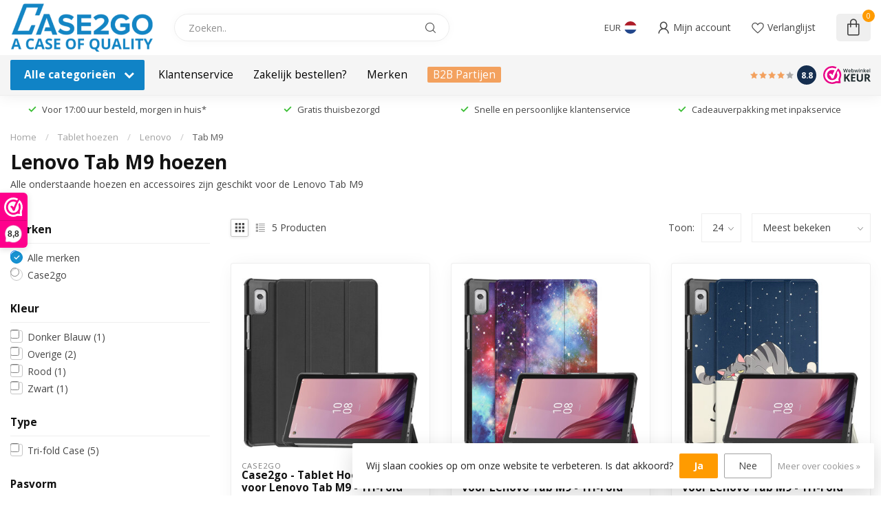

--- FILE ---
content_type: text/html;charset=utf-8
request_url: https://www.case2go.nl/tablet-hoezen/lenovo/tab-m9/
body_size: 73725
content:
<!DOCTYPE html>
<html lang="nl">
  <head>
<!-- Google Tag Manager Trial -->
<script>(function(w,d,s,l,i){w[l]=w[l]||[];w[l].push({'gtm.start':
new Date().getTime(),event:'gtm.js'});var f=d.getElementsByTagName(s)[0],
j=d.createElement(s),dl=l!='dataLayer'?'&l='+l:'';j.async=true;j.src=
'https://www.googletagmanager.com/gtm.js?id='+i+dl;f.parentNode.insertBefore(j,f);
})(window,document,'script','dataLayer','GTM-WWGLSKNX');</script>
<!-- End Google Tag Manager -->
<link rel="preconnect" href="https://cdn.webshopapp.com">
<link rel="preconnect" href="https://fonts.googleapis.com">
<link rel="preconnect" href="https://fonts.gstatic.com" crossorigin>
<!--

    Theme Proxima | v1.0.0.2601202401_1_256679
    Theme designed and created by Dyvelopment - We are true e-commerce heroes!

    For custom Lightspeed eCom development or design contact us at www.dyvelopment.com

      _____                  _                                  _   
     |  __ \                | |                                | |  
     | |  | |_   ___   _____| | ___  _ __  _ __ ___   ___ _ __ | |_ 
     | |  | | | | \ \ / / _ \ |/ _ \| '_ \| '_ ` _ \ / _ \ '_ \| __|
     | |__| | |_| |\ V /  __/ | (_) | |_) | | | | | |  __/ | | | |_ 
     |_____/ \__, | \_/ \___|_|\___/| .__/|_| |_| |_|\___|_| |_|\__|
              __/ |                 | |                             
             |___/                  |_|                             
-->


<meta charset="utf-8"/>
<!-- [START] 'blocks/head.rain' -->
<!--

  (c) 2008-2026 Lightspeed Netherlands B.V.
  http://www.lightspeedhq.com
  Generated: 27-01-2026 @ 07:30:48

-->
<link rel="canonical" href="https://www.case2go.nl/tablet-hoezen/lenovo/tab-m9/"/>
<link rel="alternate" href="https://www.case2go.nl/index.rss" type="application/rss+xml" title="Nieuwe producten"/>
<link href="https://cdn.webshopapp.com/assets/cookielaw.css?2025-02-20" rel="stylesheet" type="text/css"/>
<meta name="robots" content="noodp,noydir"/>
<meta name="google-site-verification" content="s34PVXs4T1_jEPQj5L-Y2JZ24tPcqP-zRjYzarSWHCo"/>
<meta property="og:url" content="https://www.case2go.nl/tablet-hoezen/lenovo/tab-m9/?source=facebook"/>
<meta property="og:site_name" content="Case2go.nl"/>
<meta property="og:title" content="Lenovo Tab M9 hoezen en accessoires? Bestel &#039;m op"/>
<meta property="og:description" content="Bescherm je nieuwe tablet optimaal met een Lenovo Tab M9 tablethoes. Alle hoezen direct uit voorraad leverbaar en gratis thuisbezorgd! "/>
<script>
/* DyApps Theme Addons config */
if( !window.dyapps ){ window.dyapps = {}; }
window.dyapps.addons = {
 "enabled": true,
 "created_at": "24-09-2024 08:54:56",
 "settings": {
    "matrix_separator": ",",
    "filterGroupSwatches": [],
    "swatchesForCustomFields": [],
    "plan": {
     "can_variant_group": true,
     "can_stockify": true,
     "can_vat_switcher": true,
     "can_age_popup": false,
     "can_custom_qty": false,
     "can_data01_colors": false
    },
    "advancedVariants": {
     "enabled": true,
     "price_in_dropdown": true,
     "stockify_in_dropdown": true,
     "disable_out_of_stock": true,
     "grid_swatches_container_selector": ".dy-collection-grid-swatch-holder",
     "grid_swatches_position": "left",
     "grid_swatches_max_colors": 4,
     "grid_swatches_enabled": true,
     "variant_status_icon": false,
     "display_type": "select",
     "product_swatches_size": "default",
     "live_pricing": true
    },
    "age_popup": {
     "enabled": false,
     "logo_url": "",
     "image_footer_url": "",
     "text": {
                 
        "nl": {
         "content": "<h3>Bevestig je leeftijd<\/h3><p>Je moet 18 jaar of ouder zijn om deze website te bezoeken.<\/p>",
         "content_no": "<h3>Sorry!<\/h3><p>Je kunt deze website helaas niet bezoeken.<\/p>",
         "button_yes": "Ik ben 18 jaar of ouder",
         "button_no": "Ik ben jonger dan 18",
        }        }
    },
    "stockify": {
     "enabled": false,
     "stock_trigger_type": "outofstock",
     "optin_policy": false,
     "api": "https://my.dyapps.io/api/public/3fba1de2b1/stockify/subscribe",
     "text": {
                 
        "nl": {
         "email_placeholder": "Jouw e-mailadres",
         "button_trigger": "Geef me een seintje bij voorraad",
         "button_submit": "Houd me op de hoogte!",
         "title": "Laat je e-mailadres achter",
         "desc": "Helaas is dit product momenteel uitverkocht. Laat je e-mailadres achter en we sturen je een e-mail wanneer het product weer beschikbaar is.",
         "bottom_text": "We gebruiken je gegevens alleen voor deze email. Meer info in onze <a href=\"\/service\/privacy-policy\/\" target=\"_blank\">privacy policy<\/a>."
        }        }
    },
    "categoryBanners": {
     "enabled": true,
     "mobile_breakpoint": "576px",
     "category_banner": [],
     "banners": {
             }
    }
 },
 "swatches": {
 "default": {"is_default": true, "type": "multi", "values": {"background-size": "10px 10px", "background-position": "0 0, 0 5px, 5px -5px, -5px 0px", "background-image": "linear-gradient(45deg, rgba(100,100,100,0.3) 25%, transparent 25%),  linear-gradient(-45deg, rgba(100,100,100,0.3) 25%, transparent 25%),  linear-gradient(45deg, transparent 75%, rgba(100,100,100,0.3) 75%),  linear-gradient(-45deg, transparent 75%, rgba(100,100,100,0.3) 75%)"}} ,   }
};
</script>
<script src="https://apps.elfsight.com/p/platform.js"></script>
<script>
(function(w,d,s,l,i){w[l]=w[l]||[];w[l].push({'gtm.start':
new Date().getTime(),event:'gtm.js'});var f=d.getElementsByTagName(s)[0],
j=d.createElement(s),dl=l!='dataLayer'?'&l='+l:'';j.async=true;j.src=
'https://www.googletagmanager.com/gtm.js?id='+i+dl;f.parentNode.insertBefore(j,f);
})(window,document,'script','dataLayer','GTM-WWGLSKNX');
</script>
<!--[if lt IE 9]>
<script src="https://cdn.webshopapp.com/assets/html5shiv.js?2025-02-20"></script>
<![endif]-->
<!-- [END] 'blocks/head.rain' -->

<title>Lenovo Tab M9 hoezen en accessoires? Bestel &#039;m op - Case2go.nl</title>

<meta name="dyapps-addons-enabled" content="true">
<meta name="dyapps-addons-version" content="2022081001">
<meta name="dyapps-theme-name" content="Proxima">
<meta name="dyapps-theme-editor" content="true">

<meta name="description" content="Bescherm je nieuwe tablet optimaal met een Lenovo Tab M9 tablethoes. Alle hoezen direct uit voorraad leverbaar en gratis thuisbezorgd! " />
<meta name="keywords" content="Lenovo, Tab, M9, hoezen, tablet hoes, smartphone hoes, telefoonhoesje" />

<meta http-equiv="X-UA-Compatible" content="IE=edge">
<meta name="viewport" content="width=device-width, initial-scale=1">

<link rel="shortcut icon" href="https://cdn.webshopapp.com/shops/256679/themes/183552/v/2366149/assets/favicon.ico?20240704143034" type="image/x-icon" />
<link rel="preload" as="image" href="https://cdn.webshopapp.com/shops/256679/themes/183552/v/2450590/assets/logo.png?20241017162543">



<script src="https://cdn.webshopapp.com/shops/256679/themes/183552/assets/jquery-1-12-4-min.js?20260123153301" defer></script>
<script>if(navigator.userAgent.indexOf("MSIE ") > -1 || navigator.userAgent.indexOf("Trident/") > -1) { document.write('<script src="https://cdn.webshopapp.com/shops/256679/themes/183552/assets/intersection-observer-polyfill.js?20260123153301">\x3C/script>') }</script>

<style>/*!
 * Bootstrap Reboot v4.6.1 (https://getbootstrap.com/)
 * Copyright 2011-2021 The Bootstrap Authors
 * Copyright 2011-2021 Twitter, Inc.
 * Licensed under MIT (https://github.com/twbs/bootstrap/blob/main/LICENSE)
 * Forked from Normalize.css, licensed MIT (https://github.com/necolas/normalize.css/blob/master/LICENSE.md)
 */*,*::before,*::after{box-sizing:border-box}html{font-family:sans-serif;line-height:1.15;-webkit-text-size-adjust:100%;-webkit-tap-highlight-color:rgba(0,0,0,0)}article,aside,figcaption,figure,footer,header,hgroup,main,nav,section{display:block}body{margin:0;font-family:-apple-system,BlinkMacSystemFont,"Segoe UI",Roboto,"Helvetica Neue",Arial,"Noto Sans","Liberation Sans",sans-serif,"Apple Color Emoji","Segoe UI Emoji","Segoe UI Symbol","Noto Color Emoji";font-size:1rem;font-weight:400;line-height:1.42857143;color:#212529;text-align:left;background-color:#fff}[tabindex="-1"]:focus:not(:focus-visible){outline:0 !important}hr{box-sizing:content-box;height:0;overflow:visible}h1,h2,h3,h4,h5,h6{margin-top:0;margin-bottom:.5rem}p{margin-top:0;margin-bottom:1rem}abbr[title],abbr[data-original-title]{text-decoration:underline;text-decoration:underline dotted;cursor:help;border-bottom:0;text-decoration-skip-ink:none}address{margin-bottom:1rem;font-style:normal;line-height:inherit}ol,ul,dl{margin-top:0;margin-bottom:1rem}ol ol,ul ul,ol ul,ul ol{margin-bottom:0}dt{font-weight:700}dd{margin-bottom:.5rem;margin-left:0}blockquote{margin:0 0 1rem}b,strong{font-weight:bolder}small{font-size:80%}sub,sup{position:relative;font-size:75%;line-height:0;vertical-align:baseline}sub{bottom:-0.25em}sup{top:-0.5em}a{color:#007bff;text-decoration:none;background-color:transparent}a:hover{color:#0056b3;text-decoration:underline}a:not([href]):not([class]){color:inherit;text-decoration:none}a:not([href]):not([class]):hover{color:inherit;text-decoration:none}pre,code,kbd,samp{font-family:SFMono-Regular,Menlo,Monaco,Consolas,"Liberation Mono","Courier New",monospace;font-size:1em}pre{margin-top:0;margin-bottom:1rem;overflow:auto;-ms-overflow-style:scrollbar}figure{margin:0 0 1rem}img{vertical-align:middle;border-style:none}svg{overflow:hidden;vertical-align:middle}table{border-collapse:collapse}caption{padding-top:.75rem;padding-bottom:.75rem;color:#6c757d;text-align:left;caption-side:bottom}th{text-align:inherit;text-align:-webkit-match-parent}label{display:inline-block;margin-bottom:.5rem}button{border-radius:0}button:focus:not(:focus-visible){outline:0}input,button,select,optgroup,textarea{margin:0;font-family:inherit;font-size:inherit;line-height:inherit}button,input{overflow:visible}button,select{text-transform:none}[role=button]{cursor:pointer}select{word-wrap:normal}button,[type=button],[type=reset],[type=submit]{-webkit-appearance:button}button:not(:disabled),[type=button]:not(:disabled),[type=reset]:not(:disabled),[type=submit]:not(:disabled){cursor:pointer}button::-moz-focus-inner,[type=button]::-moz-focus-inner,[type=reset]::-moz-focus-inner,[type=submit]::-moz-focus-inner{padding:0;border-style:none}input[type=radio],input[type=checkbox]{box-sizing:border-box;padding:0}textarea{overflow:auto;resize:vertical}fieldset{min-width:0;padding:0;margin:0;border:0}legend{display:block;width:100%;max-width:100%;padding:0;margin-bottom:.5rem;font-size:1.5rem;line-height:inherit;color:inherit;white-space:normal}progress{vertical-align:baseline}[type=number]::-webkit-inner-spin-button,[type=number]::-webkit-outer-spin-button{height:auto}[type=search]{outline-offset:-2px;-webkit-appearance:none}[type=search]::-webkit-search-decoration{-webkit-appearance:none}::-webkit-file-upload-button{font:inherit;-webkit-appearance:button}output{display:inline-block}summary{display:list-item;cursor:pointer}template{display:none}[hidden]{display:none !important}/*!
 * Bootstrap Grid v4.6.1 (https://getbootstrap.com/)
 * Copyright 2011-2021 The Bootstrap Authors
 * Copyright 2011-2021 Twitter, Inc.
 * Licensed under MIT (https://github.com/twbs/bootstrap/blob/main/LICENSE)
 */html{box-sizing:border-box;-ms-overflow-style:scrollbar}*,*::before,*::after{box-sizing:inherit}.container,.container-fluid,.container-xl,.container-lg,.container-md,.container-sm{width:100%;padding-right:15px;padding-left:15px;margin-right:auto;margin-left:auto}@media(min-width: 576px){.container-sm,.container{max-width:540px}}@media(min-width: 768px){.container-md,.container-sm,.container{max-width:720px}}@media(min-width: 992px){.container-lg,.container-md,.container-sm,.container{max-width:960px}}@media(min-width: 1200px){.container-xl,.container-lg,.container-md,.container-sm,.container{max-width:1140px}}.row{display:flex;flex-wrap:wrap;margin-right:-15px;margin-left:-15px}.no-gutters{margin-right:0;margin-left:0}.no-gutters>.col,.no-gutters>[class*=col-]{padding-right:0;padding-left:0}.col-xl,.col-xl-auto,.col-xl-12,.col-xl-11,.col-xl-10,.col-xl-9,.col-xl-8,.col-xl-7,.col-xl-6,.col-xl-5,.col-xl-4,.col-xl-3,.col-xl-2,.col-xl-1,.col-lg,.col-lg-auto,.col-lg-12,.col-lg-11,.col-lg-10,.col-lg-9,.col-lg-8,.col-lg-7,.col-lg-6,.col-lg-5,.col-lg-4,.col-lg-3,.col-lg-2,.col-lg-1,.col-md,.col-md-auto,.col-md-12,.col-md-11,.col-md-10,.col-md-9,.col-md-8,.col-md-7,.col-md-6,.col-md-5,.col-md-4,.col-md-3,.col-md-2,.col-md-1,.col-sm,.col-sm-auto,.col-sm-12,.col-sm-11,.col-sm-10,.col-sm-9,.col-sm-8,.col-sm-7,.col-sm-6,.col-sm-5,.col-sm-4,.col-sm-3,.col-sm-2,.col-sm-1,.col,.col-auto,.col-12,.col-11,.col-10,.col-9,.col-8,.col-7,.col-6,.col-5,.col-4,.col-3,.col-2,.col-1{position:relative;width:100%;padding-right:15px;padding-left:15px}.col{flex-basis:0;flex-grow:1;max-width:100%}.row-cols-1>*{flex:0 0 100%;max-width:100%}.row-cols-2>*{flex:0 0 50%;max-width:50%}.row-cols-3>*{flex:0 0 33.3333333333%;max-width:33.3333333333%}.row-cols-4>*{flex:0 0 25%;max-width:25%}.row-cols-5>*{flex:0 0 20%;max-width:20%}.row-cols-6>*{flex:0 0 16.6666666667%;max-width:16.6666666667%}.col-auto{flex:0 0 auto;width:auto;max-width:100%}.col-1{flex:0 0 8.33333333%;max-width:8.33333333%}.col-2{flex:0 0 16.66666667%;max-width:16.66666667%}.col-3{flex:0 0 25%;max-width:25%}.col-4{flex:0 0 33.33333333%;max-width:33.33333333%}.col-5{flex:0 0 41.66666667%;max-width:41.66666667%}.col-6{flex:0 0 50%;max-width:50%}.col-7{flex:0 0 58.33333333%;max-width:58.33333333%}.col-8{flex:0 0 66.66666667%;max-width:66.66666667%}.col-9{flex:0 0 75%;max-width:75%}.col-10{flex:0 0 83.33333333%;max-width:83.33333333%}.col-11{flex:0 0 91.66666667%;max-width:91.66666667%}.col-12{flex:0 0 100%;max-width:100%}.order-first{order:-1}.order-last{order:13}.order-0{order:0}.order-1{order:1}.order-2{order:2}.order-3{order:3}.order-4{order:4}.order-5{order:5}.order-6{order:6}.order-7{order:7}.order-8{order:8}.order-9{order:9}.order-10{order:10}.order-11{order:11}.order-12{order:12}.offset-1{margin-left:8.33333333%}.offset-2{margin-left:16.66666667%}.offset-3{margin-left:25%}.offset-4{margin-left:33.33333333%}.offset-5{margin-left:41.66666667%}.offset-6{margin-left:50%}.offset-7{margin-left:58.33333333%}.offset-8{margin-left:66.66666667%}.offset-9{margin-left:75%}.offset-10{margin-left:83.33333333%}.offset-11{margin-left:91.66666667%}@media(min-width: 576px){.col-sm{flex-basis:0;flex-grow:1;max-width:100%}.row-cols-sm-1>*{flex:0 0 100%;max-width:100%}.row-cols-sm-2>*{flex:0 0 50%;max-width:50%}.row-cols-sm-3>*{flex:0 0 33.3333333333%;max-width:33.3333333333%}.row-cols-sm-4>*{flex:0 0 25%;max-width:25%}.row-cols-sm-5>*{flex:0 0 20%;max-width:20%}.row-cols-sm-6>*{flex:0 0 16.6666666667%;max-width:16.6666666667%}.col-sm-auto{flex:0 0 auto;width:auto;max-width:100%}.col-sm-1{flex:0 0 8.33333333%;max-width:8.33333333%}.col-sm-2{flex:0 0 16.66666667%;max-width:16.66666667%}.col-sm-3{flex:0 0 25%;max-width:25%}.col-sm-4{flex:0 0 33.33333333%;max-width:33.33333333%}.col-sm-5{flex:0 0 41.66666667%;max-width:41.66666667%}.col-sm-6{flex:0 0 50%;max-width:50%}.col-sm-7{flex:0 0 58.33333333%;max-width:58.33333333%}.col-sm-8{flex:0 0 66.66666667%;max-width:66.66666667%}.col-sm-9{flex:0 0 75%;max-width:75%}.col-sm-10{flex:0 0 83.33333333%;max-width:83.33333333%}.col-sm-11{flex:0 0 91.66666667%;max-width:91.66666667%}.col-sm-12{flex:0 0 100%;max-width:100%}.order-sm-first{order:-1}.order-sm-last{order:13}.order-sm-0{order:0}.order-sm-1{order:1}.order-sm-2{order:2}.order-sm-3{order:3}.order-sm-4{order:4}.order-sm-5{order:5}.order-sm-6{order:6}.order-sm-7{order:7}.order-sm-8{order:8}.order-sm-9{order:9}.order-sm-10{order:10}.order-sm-11{order:11}.order-sm-12{order:12}.offset-sm-0{margin-left:0}.offset-sm-1{margin-left:8.33333333%}.offset-sm-2{margin-left:16.66666667%}.offset-sm-3{margin-left:25%}.offset-sm-4{margin-left:33.33333333%}.offset-sm-5{margin-left:41.66666667%}.offset-sm-6{margin-left:50%}.offset-sm-7{margin-left:58.33333333%}.offset-sm-8{margin-left:66.66666667%}.offset-sm-9{margin-left:75%}.offset-sm-10{margin-left:83.33333333%}.offset-sm-11{margin-left:91.66666667%}}@media(min-width: 768px){.col-md{flex-basis:0;flex-grow:1;max-width:100%}.row-cols-md-1>*{flex:0 0 100%;max-width:100%}.row-cols-md-2>*{flex:0 0 50%;max-width:50%}.row-cols-md-3>*{flex:0 0 33.3333333333%;max-width:33.3333333333%}.row-cols-md-4>*{flex:0 0 25%;max-width:25%}.row-cols-md-5>*{flex:0 0 20%;max-width:20%}.row-cols-md-6>*{flex:0 0 16.6666666667%;max-width:16.6666666667%}.col-md-auto{flex:0 0 auto;width:auto;max-width:100%}.col-md-1{flex:0 0 8.33333333%;max-width:8.33333333%}.col-md-2{flex:0 0 16.66666667%;max-width:16.66666667%}.col-md-3{flex:0 0 25%;max-width:25%}.col-md-4{flex:0 0 33.33333333%;max-width:33.33333333%}.col-md-5{flex:0 0 41.66666667%;max-width:41.66666667%}.col-md-6{flex:0 0 50%;max-width:50%}.col-md-7{flex:0 0 58.33333333%;max-width:58.33333333%}.col-md-8{flex:0 0 66.66666667%;max-width:66.66666667%}.col-md-9{flex:0 0 75%;max-width:75%}.col-md-10{flex:0 0 83.33333333%;max-width:83.33333333%}.col-md-11{flex:0 0 91.66666667%;max-width:91.66666667%}.col-md-12{flex:0 0 100%;max-width:100%}.order-md-first{order:-1}.order-md-last{order:13}.order-md-0{order:0}.order-md-1{order:1}.order-md-2{order:2}.order-md-3{order:3}.order-md-4{order:4}.order-md-5{order:5}.order-md-6{order:6}.order-md-7{order:7}.order-md-8{order:8}.order-md-9{order:9}.order-md-10{order:10}.order-md-11{order:11}.order-md-12{order:12}.offset-md-0{margin-left:0}.offset-md-1{margin-left:8.33333333%}.offset-md-2{margin-left:16.66666667%}.offset-md-3{margin-left:25%}.offset-md-4{margin-left:33.33333333%}.offset-md-5{margin-left:41.66666667%}.offset-md-6{margin-left:50%}.offset-md-7{margin-left:58.33333333%}.offset-md-8{margin-left:66.66666667%}.offset-md-9{margin-left:75%}.offset-md-10{margin-left:83.33333333%}.offset-md-11{margin-left:91.66666667%}}@media(min-width: 992px){.col-lg{flex-basis:0;flex-grow:1;max-width:100%}.row-cols-lg-1>*{flex:0 0 100%;max-width:100%}.row-cols-lg-2>*{flex:0 0 50%;max-width:50%}.row-cols-lg-3>*{flex:0 0 33.3333333333%;max-width:33.3333333333%}.row-cols-lg-4>*{flex:0 0 25%;max-width:25%}.row-cols-lg-5>*{flex:0 0 20%;max-width:20%}.row-cols-lg-6>*{flex:0 0 16.6666666667%;max-width:16.6666666667%}.col-lg-auto{flex:0 0 auto;width:auto;max-width:100%}.col-lg-1{flex:0 0 8.33333333%;max-width:8.33333333%}.col-lg-2{flex:0 0 16.66666667%;max-width:16.66666667%}.col-lg-3{flex:0 0 25%;max-width:25%}.col-lg-4{flex:0 0 33.33333333%;max-width:33.33333333%}.col-lg-5{flex:0 0 41.66666667%;max-width:41.66666667%}.col-lg-6{flex:0 0 50%;max-width:50%}.col-lg-7{flex:0 0 58.33333333%;max-width:58.33333333%}.col-lg-8{flex:0 0 66.66666667%;max-width:66.66666667%}.col-lg-9{flex:0 0 75%;max-width:75%}.col-lg-10{flex:0 0 83.33333333%;max-width:83.33333333%}.col-lg-11{flex:0 0 91.66666667%;max-width:91.66666667%}.col-lg-12{flex:0 0 100%;max-width:100%}.order-lg-first{order:-1}.order-lg-last{order:13}.order-lg-0{order:0}.order-lg-1{order:1}.order-lg-2{order:2}.order-lg-3{order:3}.order-lg-4{order:4}.order-lg-5{order:5}.order-lg-6{order:6}.order-lg-7{order:7}.order-lg-8{order:8}.order-lg-9{order:9}.order-lg-10{order:10}.order-lg-11{order:11}.order-lg-12{order:12}.offset-lg-0{margin-left:0}.offset-lg-1{margin-left:8.33333333%}.offset-lg-2{margin-left:16.66666667%}.offset-lg-3{margin-left:25%}.offset-lg-4{margin-left:33.33333333%}.offset-lg-5{margin-left:41.66666667%}.offset-lg-6{margin-left:50%}.offset-lg-7{margin-left:58.33333333%}.offset-lg-8{margin-left:66.66666667%}.offset-lg-9{margin-left:75%}.offset-lg-10{margin-left:83.33333333%}.offset-lg-11{margin-left:91.66666667%}}@media(min-width: 1200px){.col-xl{flex-basis:0;flex-grow:1;max-width:100%}.row-cols-xl-1>*{flex:0 0 100%;max-width:100%}.row-cols-xl-2>*{flex:0 0 50%;max-width:50%}.row-cols-xl-3>*{flex:0 0 33.3333333333%;max-width:33.3333333333%}.row-cols-xl-4>*{flex:0 0 25%;max-width:25%}.row-cols-xl-5>*{flex:0 0 20%;max-width:20%}.row-cols-xl-6>*{flex:0 0 16.6666666667%;max-width:16.6666666667%}.col-xl-auto{flex:0 0 auto;width:auto;max-width:100%}.col-xl-1{flex:0 0 8.33333333%;max-width:8.33333333%}.col-xl-2{flex:0 0 16.66666667%;max-width:16.66666667%}.col-xl-3{flex:0 0 25%;max-width:25%}.col-xl-4{flex:0 0 33.33333333%;max-width:33.33333333%}.col-xl-5{flex:0 0 41.66666667%;max-width:41.66666667%}.col-xl-6{flex:0 0 50%;max-width:50%}.col-xl-7{flex:0 0 58.33333333%;max-width:58.33333333%}.col-xl-8{flex:0 0 66.66666667%;max-width:66.66666667%}.col-xl-9{flex:0 0 75%;max-width:75%}.col-xl-10{flex:0 0 83.33333333%;max-width:83.33333333%}.col-xl-11{flex:0 0 91.66666667%;max-width:91.66666667%}.col-xl-12{flex:0 0 100%;max-width:100%}.order-xl-first{order:-1}.order-xl-last{order:13}.order-xl-0{order:0}.order-xl-1{order:1}.order-xl-2{order:2}.order-xl-3{order:3}.order-xl-4{order:4}.order-xl-5{order:5}.order-xl-6{order:6}.order-xl-7{order:7}.order-xl-8{order:8}.order-xl-9{order:9}.order-xl-10{order:10}.order-xl-11{order:11}.order-xl-12{order:12}.offset-xl-0{margin-left:0}.offset-xl-1{margin-left:8.33333333%}.offset-xl-2{margin-left:16.66666667%}.offset-xl-3{margin-left:25%}.offset-xl-4{margin-left:33.33333333%}.offset-xl-5{margin-left:41.66666667%}.offset-xl-6{margin-left:50%}.offset-xl-7{margin-left:58.33333333%}.offset-xl-8{margin-left:66.66666667%}.offset-xl-9{margin-left:75%}.offset-xl-10{margin-left:83.33333333%}.offset-xl-11{margin-left:91.66666667%}}.d-none{display:none !important}.d-inline{display:inline !important}.d-inline-block{display:inline-block !important}.d-block{display:block !important}.d-table{display:table !important}.d-table-row{display:table-row !important}.d-table-cell{display:table-cell !important}.d-flex{display:flex !important}.d-inline-flex{display:inline-flex !important}@media(min-width: 576px){.d-sm-none{display:none !important}.d-sm-inline{display:inline !important}.d-sm-inline-block{display:inline-block !important}.d-sm-block{display:block !important}.d-sm-table{display:table !important}.d-sm-table-row{display:table-row !important}.d-sm-table-cell{display:table-cell !important}.d-sm-flex{display:flex !important}.d-sm-inline-flex{display:inline-flex !important}}@media(min-width: 768px){.d-md-none{display:none !important}.d-md-inline{display:inline !important}.d-md-inline-block{display:inline-block !important}.d-md-block{display:block !important}.d-md-table{display:table !important}.d-md-table-row{display:table-row !important}.d-md-table-cell{display:table-cell !important}.d-md-flex{display:flex !important}.d-md-inline-flex{display:inline-flex !important}}@media(min-width: 992px){.d-lg-none{display:none !important}.d-lg-inline{display:inline !important}.d-lg-inline-block{display:inline-block !important}.d-lg-block{display:block !important}.d-lg-table{display:table !important}.d-lg-table-row{display:table-row !important}.d-lg-table-cell{display:table-cell !important}.d-lg-flex{display:flex !important}.d-lg-inline-flex{display:inline-flex !important}}@media(min-width: 1200px){.d-xl-none{display:none !important}.d-xl-inline{display:inline !important}.d-xl-inline-block{display:inline-block !important}.d-xl-block{display:block !important}.d-xl-table{display:table !important}.d-xl-table-row{display:table-row !important}.d-xl-table-cell{display:table-cell !important}.d-xl-flex{display:flex !important}.d-xl-inline-flex{display:inline-flex !important}}@media print{.d-print-none{display:none !important}.d-print-inline{display:inline !important}.d-print-inline-block{display:inline-block !important}.d-print-block{display:block !important}.d-print-table{display:table !important}.d-print-table-row{display:table-row !important}.d-print-table-cell{display:table-cell !important}.d-print-flex{display:flex !important}.d-print-inline-flex{display:inline-flex !important}}.flex-row{flex-direction:row !important}.flex-column{flex-direction:column !important}.flex-row-reverse{flex-direction:row-reverse !important}.flex-column-reverse{flex-direction:column-reverse !important}.flex-wrap{flex-wrap:wrap !important}.flex-nowrap{flex-wrap:nowrap !important}.flex-wrap-reverse{flex-wrap:wrap-reverse !important}.flex-fill{flex:1 1 auto !important}.flex-grow-0{flex-grow:0 !important}.flex-grow-1{flex-grow:1 !important}.flex-shrink-0{flex-shrink:0 !important}.flex-shrink-1{flex-shrink:1 !important}.justify-content-start{justify-content:flex-start !important}.justify-content-end{justify-content:flex-end !important}.justify-content-center{justify-content:center !important}.justify-content-between{justify-content:space-between !important}.justify-content-around{justify-content:space-around !important}.align-items-start{align-items:flex-start !important}.align-items-end{align-items:flex-end !important}.align-items-center{align-items:center !important}.align-items-baseline{align-items:baseline !important}.align-items-stretch{align-items:stretch !important}.align-content-start{align-content:flex-start !important}.align-content-end{align-content:flex-end !important}.align-content-center{align-content:center !important}.align-content-between{align-content:space-between !important}.align-content-around{align-content:space-around !important}.align-content-stretch{align-content:stretch !important}.align-self-auto{align-self:auto !important}.align-self-start{align-self:flex-start !important}.align-self-end{align-self:flex-end !important}.align-self-center{align-self:center !important}.align-self-baseline{align-self:baseline !important}.align-self-stretch{align-self:stretch !important}@media(min-width: 576px){.flex-sm-row{flex-direction:row !important}.flex-sm-column{flex-direction:column !important}.flex-sm-row-reverse{flex-direction:row-reverse !important}.flex-sm-column-reverse{flex-direction:column-reverse !important}.flex-sm-wrap{flex-wrap:wrap !important}.flex-sm-nowrap{flex-wrap:nowrap !important}.flex-sm-wrap-reverse{flex-wrap:wrap-reverse !important}.flex-sm-fill{flex:1 1 auto !important}.flex-sm-grow-0{flex-grow:0 !important}.flex-sm-grow-1{flex-grow:1 !important}.flex-sm-shrink-0{flex-shrink:0 !important}.flex-sm-shrink-1{flex-shrink:1 !important}.justify-content-sm-start{justify-content:flex-start !important}.justify-content-sm-end{justify-content:flex-end !important}.justify-content-sm-center{justify-content:center !important}.justify-content-sm-between{justify-content:space-between !important}.justify-content-sm-around{justify-content:space-around !important}.align-items-sm-start{align-items:flex-start !important}.align-items-sm-end{align-items:flex-end !important}.align-items-sm-center{align-items:center !important}.align-items-sm-baseline{align-items:baseline !important}.align-items-sm-stretch{align-items:stretch !important}.align-content-sm-start{align-content:flex-start !important}.align-content-sm-end{align-content:flex-end !important}.align-content-sm-center{align-content:center !important}.align-content-sm-between{align-content:space-between !important}.align-content-sm-around{align-content:space-around !important}.align-content-sm-stretch{align-content:stretch !important}.align-self-sm-auto{align-self:auto !important}.align-self-sm-start{align-self:flex-start !important}.align-self-sm-end{align-self:flex-end !important}.align-self-sm-center{align-self:center !important}.align-self-sm-baseline{align-self:baseline !important}.align-self-sm-stretch{align-self:stretch !important}}@media(min-width: 768px){.flex-md-row{flex-direction:row !important}.flex-md-column{flex-direction:column !important}.flex-md-row-reverse{flex-direction:row-reverse !important}.flex-md-column-reverse{flex-direction:column-reverse !important}.flex-md-wrap{flex-wrap:wrap !important}.flex-md-nowrap{flex-wrap:nowrap !important}.flex-md-wrap-reverse{flex-wrap:wrap-reverse !important}.flex-md-fill{flex:1 1 auto !important}.flex-md-grow-0{flex-grow:0 !important}.flex-md-grow-1{flex-grow:1 !important}.flex-md-shrink-0{flex-shrink:0 !important}.flex-md-shrink-1{flex-shrink:1 !important}.justify-content-md-start{justify-content:flex-start !important}.justify-content-md-end{justify-content:flex-end !important}.justify-content-md-center{justify-content:center !important}.justify-content-md-between{justify-content:space-between !important}.justify-content-md-around{justify-content:space-around !important}.align-items-md-start{align-items:flex-start !important}.align-items-md-end{align-items:flex-end !important}.align-items-md-center{align-items:center !important}.align-items-md-baseline{align-items:baseline !important}.align-items-md-stretch{align-items:stretch !important}.align-content-md-start{align-content:flex-start !important}.align-content-md-end{align-content:flex-end !important}.align-content-md-center{align-content:center !important}.align-content-md-between{align-content:space-between !important}.align-content-md-around{align-content:space-around !important}.align-content-md-stretch{align-content:stretch !important}.align-self-md-auto{align-self:auto !important}.align-self-md-start{align-self:flex-start !important}.align-self-md-end{align-self:flex-end !important}.align-self-md-center{align-self:center !important}.align-self-md-baseline{align-self:baseline !important}.align-self-md-stretch{align-self:stretch !important}}@media(min-width: 992px){.flex-lg-row{flex-direction:row !important}.flex-lg-column{flex-direction:column !important}.flex-lg-row-reverse{flex-direction:row-reverse !important}.flex-lg-column-reverse{flex-direction:column-reverse !important}.flex-lg-wrap{flex-wrap:wrap !important}.flex-lg-nowrap{flex-wrap:nowrap !important}.flex-lg-wrap-reverse{flex-wrap:wrap-reverse !important}.flex-lg-fill{flex:1 1 auto !important}.flex-lg-grow-0{flex-grow:0 !important}.flex-lg-grow-1{flex-grow:1 !important}.flex-lg-shrink-0{flex-shrink:0 !important}.flex-lg-shrink-1{flex-shrink:1 !important}.justify-content-lg-start{justify-content:flex-start !important}.justify-content-lg-end{justify-content:flex-end !important}.justify-content-lg-center{justify-content:center !important}.justify-content-lg-between{justify-content:space-between !important}.justify-content-lg-around{justify-content:space-around !important}.align-items-lg-start{align-items:flex-start !important}.align-items-lg-end{align-items:flex-end !important}.align-items-lg-center{align-items:center !important}.align-items-lg-baseline{align-items:baseline !important}.align-items-lg-stretch{align-items:stretch !important}.align-content-lg-start{align-content:flex-start !important}.align-content-lg-end{align-content:flex-end !important}.align-content-lg-center{align-content:center !important}.align-content-lg-between{align-content:space-between !important}.align-content-lg-around{align-content:space-around !important}.align-content-lg-stretch{align-content:stretch !important}.align-self-lg-auto{align-self:auto !important}.align-self-lg-start{align-self:flex-start !important}.align-self-lg-end{align-self:flex-end !important}.align-self-lg-center{align-self:center !important}.align-self-lg-baseline{align-self:baseline !important}.align-self-lg-stretch{align-self:stretch !important}}@media(min-width: 1200px){.flex-xl-row{flex-direction:row !important}.flex-xl-column{flex-direction:column !important}.flex-xl-row-reverse{flex-direction:row-reverse !important}.flex-xl-column-reverse{flex-direction:column-reverse !important}.flex-xl-wrap{flex-wrap:wrap !important}.flex-xl-nowrap{flex-wrap:nowrap !important}.flex-xl-wrap-reverse{flex-wrap:wrap-reverse !important}.flex-xl-fill{flex:1 1 auto !important}.flex-xl-grow-0{flex-grow:0 !important}.flex-xl-grow-1{flex-grow:1 !important}.flex-xl-shrink-0{flex-shrink:0 !important}.flex-xl-shrink-1{flex-shrink:1 !important}.justify-content-xl-start{justify-content:flex-start !important}.justify-content-xl-end{justify-content:flex-end !important}.justify-content-xl-center{justify-content:center !important}.justify-content-xl-between{justify-content:space-between !important}.justify-content-xl-around{justify-content:space-around !important}.align-items-xl-start{align-items:flex-start !important}.align-items-xl-end{align-items:flex-end !important}.align-items-xl-center{align-items:center !important}.align-items-xl-baseline{align-items:baseline !important}.align-items-xl-stretch{align-items:stretch !important}.align-content-xl-start{align-content:flex-start !important}.align-content-xl-end{align-content:flex-end !important}.align-content-xl-center{align-content:center !important}.align-content-xl-between{align-content:space-between !important}.align-content-xl-around{align-content:space-around !important}.align-content-xl-stretch{align-content:stretch !important}.align-self-xl-auto{align-self:auto !important}.align-self-xl-start{align-self:flex-start !important}.align-self-xl-end{align-self:flex-end !important}.align-self-xl-center{align-self:center !important}.align-self-xl-baseline{align-self:baseline !important}.align-self-xl-stretch{align-self:stretch !important}}.m-0{margin:0 !important}.mt-0,.my-0{margin-top:0 !important}.mr-0,.mx-0{margin-right:0 !important}.mb-0,.my-0{margin-bottom:0 !important}.ml-0,.mx-0{margin-left:0 !important}.m-1{margin:5px !important}.mt-1,.my-1{margin-top:5px !important}.mr-1,.mx-1{margin-right:5px !important}.mb-1,.my-1{margin-bottom:5px !important}.ml-1,.mx-1{margin-left:5px !important}.m-2{margin:10px !important}.mt-2,.my-2{margin-top:10px !important}.mr-2,.mx-2{margin-right:10px !important}.mb-2,.my-2{margin-bottom:10px !important}.ml-2,.mx-2{margin-left:10px !important}.m-3{margin:15px !important}.mt-3,.my-3{margin-top:15px !important}.mr-3,.mx-3{margin-right:15px !important}.mb-3,.my-3{margin-bottom:15px !important}.ml-3,.mx-3{margin-left:15px !important}.m-4{margin:30px !important}.mt-4,.my-4{margin-top:30px !important}.mr-4,.mx-4{margin-right:30px !important}.mb-4,.my-4{margin-bottom:30px !important}.ml-4,.mx-4{margin-left:30px !important}.m-5{margin:50px !important}.mt-5,.my-5{margin-top:50px !important}.mr-5,.mx-5{margin-right:50px !important}.mb-5,.my-5{margin-bottom:50px !important}.ml-5,.mx-5{margin-left:50px !important}.m-6{margin:80px !important}.mt-6,.my-6{margin-top:80px !important}.mr-6,.mx-6{margin-right:80px !important}.mb-6,.my-6{margin-bottom:80px !important}.ml-6,.mx-6{margin-left:80px !important}.p-0{padding:0 !important}.pt-0,.py-0{padding-top:0 !important}.pr-0,.px-0{padding-right:0 !important}.pb-0,.py-0{padding-bottom:0 !important}.pl-0,.px-0{padding-left:0 !important}.p-1{padding:5px !important}.pt-1,.py-1{padding-top:5px !important}.pr-1,.px-1{padding-right:5px !important}.pb-1,.py-1{padding-bottom:5px !important}.pl-1,.px-1{padding-left:5px !important}.p-2{padding:10px !important}.pt-2,.py-2{padding-top:10px !important}.pr-2,.px-2{padding-right:10px !important}.pb-2,.py-2{padding-bottom:10px !important}.pl-2,.px-2{padding-left:10px !important}.p-3{padding:15px !important}.pt-3,.py-3{padding-top:15px !important}.pr-3,.px-3{padding-right:15px !important}.pb-3,.py-3{padding-bottom:15px !important}.pl-3,.px-3{padding-left:15px !important}.p-4{padding:30px !important}.pt-4,.py-4{padding-top:30px !important}.pr-4,.px-4{padding-right:30px !important}.pb-4,.py-4{padding-bottom:30px !important}.pl-4,.px-4{padding-left:30px !important}.p-5{padding:50px !important}.pt-5,.py-5{padding-top:50px !important}.pr-5,.px-5{padding-right:50px !important}.pb-5,.py-5{padding-bottom:50px !important}.pl-5,.px-5{padding-left:50px !important}.p-6{padding:80px !important}.pt-6,.py-6{padding-top:80px !important}.pr-6,.px-6{padding-right:80px !important}.pb-6,.py-6{padding-bottom:80px !important}.pl-6,.px-6{padding-left:80px !important}.m-n1{margin:-5px !important}.mt-n1,.my-n1{margin-top:-5px !important}.mr-n1,.mx-n1{margin-right:-5px !important}.mb-n1,.my-n1{margin-bottom:-5px !important}.ml-n1,.mx-n1{margin-left:-5px !important}.m-n2{margin:-10px !important}.mt-n2,.my-n2{margin-top:-10px !important}.mr-n2,.mx-n2{margin-right:-10px !important}.mb-n2,.my-n2{margin-bottom:-10px !important}.ml-n2,.mx-n2{margin-left:-10px !important}.m-n3{margin:-15px !important}.mt-n3,.my-n3{margin-top:-15px !important}.mr-n3,.mx-n3{margin-right:-15px !important}.mb-n3,.my-n3{margin-bottom:-15px !important}.ml-n3,.mx-n3{margin-left:-15px !important}.m-n4{margin:-30px !important}.mt-n4,.my-n4{margin-top:-30px !important}.mr-n4,.mx-n4{margin-right:-30px !important}.mb-n4,.my-n4{margin-bottom:-30px !important}.ml-n4,.mx-n4{margin-left:-30px !important}.m-n5{margin:-50px !important}.mt-n5,.my-n5{margin-top:-50px !important}.mr-n5,.mx-n5{margin-right:-50px !important}.mb-n5,.my-n5{margin-bottom:-50px !important}.ml-n5,.mx-n5{margin-left:-50px !important}.m-n6{margin:-80px !important}.mt-n6,.my-n6{margin-top:-80px !important}.mr-n6,.mx-n6{margin-right:-80px !important}.mb-n6,.my-n6{margin-bottom:-80px !important}.ml-n6,.mx-n6{margin-left:-80px !important}.m-auto{margin:auto !important}.mt-auto,.my-auto{margin-top:auto !important}.mr-auto,.mx-auto{margin-right:auto !important}.mb-auto,.my-auto{margin-bottom:auto !important}.ml-auto,.mx-auto{margin-left:auto !important}@media(min-width: 576px){.m-sm-0{margin:0 !important}.mt-sm-0,.my-sm-0{margin-top:0 !important}.mr-sm-0,.mx-sm-0{margin-right:0 !important}.mb-sm-0,.my-sm-0{margin-bottom:0 !important}.ml-sm-0,.mx-sm-0{margin-left:0 !important}.m-sm-1{margin:5px !important}.mt-sm-1,.my-sm-1{margin-top:5px !important}.mr-sm-1,.mx-sm-1{margin-right:5px !important}.mb-sm-1,.my-sm-1{margin-bottom:5px !important}.ml-sm-1,.mx-sm-1{margin-left:5px !important}.m-sm-2{margin:10px !important}.mt-sm-2,.my-sm-2{margin-top:10px !important}.mr-sm-2,.mx-sm-2{margin-right:10px !important}.mb-sm-2,.my-sm-2{margin-bottom:10px !important}.ml-sm-2,.mx-sm-2{margin-left:10px !important}.m-sm-3{margin:15px !important}.mt-sm-3,.my-sm-3{margin-top:15px !important}.mr-sm-3,.mx-sm-3{margin-right:15px !important}.mb-sm-3,.my-sm-3{margin-bottom:15px !important}.ml-sm-3,.mx-sm-3{margin-left:15px !important}.m-sm-4{margin:30px !important}.mt-sm-4,.my-sm-4{margin-top:30px !important}.mr-sm-4,.mx-sm-4{margin-right:30px !important}.mb-sm-4,.my-sm-4{margin-bottom:30px !important}.ml-sm-4,.mx-sm-4{margin-left:30px !important}.m-sm-5{margin:50px !important}.mt-sm-5,.my-sm-5{margin-top:50px !important}.mr-sm-5,.mx-sm-5{margin-right:50px !important}.mb-sm-5,.my-sm-5{margin-bottom:50px !important}.ml-sm-5,.mx-sm-5{margin-left:50px !important}.m-sm-6{margin:80px !important}.mt-sm-6,.my-sm-6{margin-top:80px !important}.mr-sm-6,.mx-sm-6{margin-right:80px !important}.mb-sm-6,.my-sm-6{margin-bottom:80px !important}.ml-sm-6,.mx-sm-6{margin-left:80px !important}.p-sm-0{padding:0 !important}.pt-sm-0,.py-sm-0{padding-top:0 !important}.pr-sm-0,.px-sm-0{padding-right:0 !important}.pb-sm-0,.py-sm-0{padding-bottom:0 !important}.pl-sm-0,.px-sm-0{padding-left:0 !important}.p-sm-1{padding:5px !important}.pt-sm-1,.py-sm-1{padding-top:5px !important}.pr-sm-1,.px-sm-1{padding-right:5px !important}.pb-sm-1,.py-sm-1{padding-bottom:5px !important}.pl-sm-1,.px-sm-1{padding-left:5px !important}.p-sm-2{padding:10px !important}.pt-sm-2,.py-sm-2{padding-top:10px !important}.pr-sm-2,.px-sm-2{padding-right:10px !important}.pb-sm-2,.py-sm-2{padding-bottom:10px !important}.pl-sm-2,.px-sm-2{padding-left:10px !important}.p-sm-3{padding:15px !important}.pt-sm-3,.py-sm-3{padding-top:15px !important}.pr-sm-3,.px-sm-3{padding-right:15px !important}.pb-sm-3,.py-sm-3{padding-bottom:15px !important}.pl-sm-3,.px-sm-3{padding-left:15px !important}.p-sm-4{padding:30px !important}.pt-sm-4,.py-sm-4{padding-top:30px !important}.pr-sm-4,.px-sm-4{padding-right:30px !important}.pb-sm-4,.py-sm-4{padding-bottom:30px !important}.pl-sm-4,.px-sm-4{padding-left:30px !important}.p-sm-5{padding:50px !important}.pt-sm-5,.py-sm-5{padding-top:50px !important}.pr-sm-5,.px-sm-5{padding-right:50px !important}.pb-sm-5,.py-sm-5{padding-bottom:50px !important}.pl-sm-5,.px-sm-5{padding-left:50px !important}.p-sm-6{padding:80px !important}.pt-sm-6,.py-sm-6{padding-top:80px !important}.pr-sm-6,.px-sm-6{padding-right:80px !important}.pb-sm-6,.py-sm-6{padding-bottom:80px !important}.pl-sm-6,.px-sm-6{padding-left:80px !important}.m-sm-n1{margin:-5px !important}.mt-sm-n1,.my-sm-n1{margin-top:-5px !important}.mr-sm-n1,.mx-sm-n1{margin-right:-5px !important}.mb-sm-n1,.my-sm-n1{margin-bottom:-5px !important}.ml-sm-n1,.mx-sm-n1{margin-left:-5px !important}.m-sm-n2{margin:-10px !important}.mt-sm-n2,.my-sm-n2{margin-top:-10px !important}.mr-sm-n2,.mx-sm-n2{margin-right:-10px !important}.mb-sm-n2,.my-sm-n2{margin-bottom:-10px !important}.ml-sm-n2,.mx-sm-n2{margin-left:-10px !important}.m-sm-n3{margin:-15px !important}.mt-sm-n3,.my-sm-n3{margin-top:-15px !important}.mr-sm-n3,.mx-sm-n3{margin-right:-15px !important}.mb-sm-n3,.my-sm-n3{margin-bottom:-15px !important}.ml-sm-n3,.mx-sm-n3{margin-left:-15px !important}.m-sm-n4{margin:-30px !important}.mt-sm-n4,.my-sm-n4{margin-top:-30px !important}.mr-sm-n4,.mx-sm-n4{margin-right:-30px !important}.mb-sm-n4,.my-sm-n4{margin-bottom:-30px !important}.ml-sm-n4,.mx-sm-n4{margin-left:-30px !important}.m-sm-n5{margin:-50px !important}.mt-sm-n5,.my-sm-n5{margin-top:-50px !important}.mr-sm-n5,.mx-sm-n5{margin-right:-50px !important}.mb-sm-n5,.my-sm-n5{margin-bottom:-50px !important}.ml-sm-n5,.mx-sm-n5{margin-left:-50px !important}.m-sm-n6{margin:-80px !important}.mt-sm-n6,.my-sm-n6{margin-top:-80px !important}.mr-sm-n6,.mx-sm-n6{margin-right:-80px !important}.mb-sm-n6,.my-sm-n6{margin-bottom:-80px !important}.ml-sm-n6,.mx-sm-n6{margin-left:-80px !important}.m-sm-auto{margin:auto !important}.mt-sm-auto,.my-sm-auto{margin-top:auto !important}.mr-sm-auto,.mx-sm-auto{margin-right:auto !important}.mb-sm-auto,.my-sm-auto{margin-bottom:auto !important}.ml-sm-auto,.mx-sm-auto{margin-left:auto !important}}@media(min-width: 768px){.m-md-0{margin:0 !important}.mt-md-0,.my-md-0{margin-top:0 !important}.mr-md-0,.mx-md-0{margin-right:0 !important}.mb-md-0,.my-md-0{margin-bottom:0 !important}.ml-md-0,.mx-md-0{margin-left:0 !important}.m-md-1{margin:5px !important}.mt-md-1,.my-md-1{margin-top:5px !important}.mr-md-1,.mx-md-1{margin-right:5px !important}.mb-md-1,.my-md-1{margin-bottom:5px !important}.ml-md-1,.mx-md-1{margin-left:5px !important}.m-md-2{margin:10px !important}.mt-md-2,.my-md-2{margin-top:10px !important}.mr-md-2,.mx-md-2{margin-right:10px !important}.mb-md-2,.my-md-2{margin-bottom:10px !important}.ml-md-2,.mx-md-2{margin-left:10px !important}.m-md-3{margin:15px !important}.mt-md-3,.my-md-3{margin-top:15px !important}.mr-md-3,.mx-md-3{margin-right:15px !important}.mb-md-3,.my-md-3{margin-bottom:15px !important}.ml-md-3,.mx-md-3{margin-left:15px !important}.m-md-4{margin:30px !important}.mt-md-4,.my-md-4{margin-top:30px !important}.mr-md-4,.mx-md-4{margin-right:30px !important}.mb-md-4,.my-md-4{margin-bottom:30px !important}.ml-md-4,.mx-md-4{margin-left:30px !important}.m-md-5{margin:50px !important}.mt-md-5,.my-md-5{margin-top:50px !important}.mr-md-5,.mx-md-5{margin-right:50px !important}.mb-md-5,.my-md-5{margin-bottom:50px !important}.ml-md-5,.mx-md-5{margin-left:50px !important}.m-md-6{margin:80px !important}.mt-md-6,.my-md-6{margin-top:80px !important}.mr-md-6,.mx-md-6{margin-right:80px !important}.mb-md-6,.my-md-6{margin-bottom:80px !important}.ml-md-6,.mx-md-6{margin-left:80px !important}.p-md-0{padding:0 !important}.pt-md-0,.py-md-0{padding-top:0 !important}.pr-md-0,.px-md-0{padding-right:0 !important}.pb-md-0,.py-md-0{padding-bottom:0 !important}.pl-md-0,.px-md-0{padding-left:0 !important}.p-md-1{padding:5px !important}.pt-md-1,.py-md-1{padding-top:5px !important}.pr-md-1,.px-md-1{padding-right:5px !important}.pb-md-1,.py-md-1{padding-bottom:5px !important}.pl-md-1,.px-md-1{padding-left:5px !important}.p-md-2{padding:10px !important}.pt-md-2,.py-md-2{padding-top:10px !important}.pr-md-2,.px-md-2{padding-right:10px !important}.pb-md-2,.py-md-2{padding-bottom:10px !important}.pl-md-2,.px-md-2{padding-left:10px !important}.p-md-3{padding:15px !important}.pt-md-3,.py-md-3{padding-top:15px !important}.pr-md-3,.px-md-3{padding-right:15px !important}.pb-md-3,.py-md-3{padding-bottom:15px !important}.pl-md-3,.px-md-3{padding-left:15px !important}.p-md-4{padding:30px !important}.pt-md-4,.py-md-4{padding-top:30px !important}.pr-md-4,.px-md-4{padding-right:30px !important}.pb-md-4,.py-md-4{padding-bottom:30px !important}.pl-md-4,.px-md-4{padding-left:30px !important}.p-md-5{padding:50px !important}.pt-md-5,.py-md-5{padding-top:50px !important}.pr-md-5,.px-md-5{padding-right:50px !important}.pb-md-5,.py-md-5{padding-bottom:50px !important}.pl-md-5,.px-md-5{padding-left:50px !important}.p-md-6{padding:80px !important}.pt-md-6,.py-md-6{padding-top:80px !important}.pr-md-6,.px-md-6{padding-right:80px !important}.pb-md-6,.py-md-6{padding-bottom:80px !important}.pl-md-6,.px-md-6{padding-left:80px !important}.m-md-n1{margin:-5px !important}.mt-md-n1,.my-md-n1{margin-top:-5px !important}.mr-md-n1,.mx-md-n1{margin-right:-5px !important}.mb-md-n1,.my-md-n1{margin-bottom:-5px !important}.ml-md-n1,.mx-md-n1{margin-left:-5px !important}.m-md-n2{margin:-10px !important}.mt-md-n2,.my-md-n2{margin-top:-10px !important}.mr-md-n2,.mx-md-n2{margin-right:-10px !important}.mb-md-n2,.my-md-n2{margin-bottom:-10px !important}.ml-md-n2,.mx-md-n2{margin-left:-10px !important}.m-md-n3{margin:-15px !important}.mt-md-n3,.my-md-n3{margin-top:-15px !important}.mr-md-n3,.mx-md-n3{margin-right:-15px !important}.mb-md-n3,.my-md-n3{margin-bottom:-15px !important}.ml-md-n3,.mx-md-n3{margin-left:-15px !important}.m-md-n4{margin:-30px !important}.mt-md-n4,.my-md-n4{margin-top:-30px !important}.mr-md-n4,.mx-md-n4{margin-right:-30px !important}.mb-md-n4,.my-md-n4{margin-bottom:-30px !important}.ml-md-n4,.mx-md-n4{margin-left:-30px !important}.m-md-n5{margin:-50px !important}.mt-md-n5,.my-md-n5{margin-top:-50px !important}.mr-md-n5,.mx-md-n5{margin-right:-50px !important}.mb-md-n5,.my-md-n5{margin-bottom:-50px !important}.ml-md-n5,.mx-md-n5{margin-left:-50px !important}.m-md-n6{margin:-80px !important}.mt-md-n6,.my-md-n6{margin-top:-80px !important}.mr-md-n6,.mx-md-n6{margin-right:-80px !important}.mb-md-n6,.my-md-n6{margin-bottom:-80px !important}.ml-md-n6,.mx-md-n6{margin-left:-80px !important}.m-md-auto{margin:auto !important}.mt-md-auto,.my-md-auto{margin-top:auto !important}.mr-md-auto,.mx-md-auto{margin-right:auto !important}.mb-md-auto,.my-md-auto{margin-bottom:auto !important}.ml-md-auto,.mx-md-auto{margin-left:auto !important}}@media(min-width: 992px){.m-lg-0{margin:0 !important}.mt-lg-0,.my-lg-0{margin-top:0 !important}.mr-lg-0,.mx-lg-0{margin-right:0 !important}.mb-lg-0,.my-lg-0{margin-bottom:0 !important}.ml-lg-0,.mx-lg-0{margin-left:0 !important}.m-lg-1{margin:5px !important}.mt-lg-1,.my-lg-1{margin-top:5px !important}.mr-lg-1,.mx-lg-1{margin-right:5px !important}.mb-lg-1,.my-lg-1{margin-bottom:5px !important}.ml-lg-1,.mx-lg-1{margin-left:5px !important}.m-lg-2{margin:10px !important}.mt-lg-2,.my-lg-2{margin-top:10px !important}.mr-lg-2,.mx-lg-2{margin-right:10px !important}.mb-lg-2,.my-lg-2{margin-bottom:10px !important}.ml-lg-2,.mx-lg-2{margin-left:10px !important}.m-lg-3{margin:15px !important}.mt-lg-3,.my-lg-3{margin-top:15px !important}.mr-lg-3,.mx-lg-3{margin-right:15px !important}.mb-lg-3,.my-lg-3{margin-bottom:15px !important}.ml-lg-3,.mx-lg-3{margin-left:15px !important}.m-lg-4{margin:30px !important}.mt-lg-4,.my-lg-4{margin-top:30px !important}.mr-lg-4,.mx-lg-4{margin-right:30px !important}.mb-lg-4,.my-lg-4{margin-bottom:30px !important}.ml-lg-4,.mx-lg-4{margin-left:30px !important}.m-lg-5{margin:50px !important}.mt-lg-5,.my-lg-5{margin-top:50px !important}.mr-lg-5,.mx-lg-5{margin-right:50px !important}.mb-lg-5,.my-lg-5{margin-bottom:50px !important}.ml-lg-5,.mx-lg-5{margin-left:50px !important}.m-lg-6{margin:80px !important}.mt-lg-6,.my-lg-6{margin-top:80px !important}.mr-lg-6,.mx-lg-6{margin-right:80px !important}.mb-lg-6,.my-lg-6{margin-bottom:80px !important}.ml-lg-6,.mx-lg-6{margin-left:80px !important}.p-lg-0{padding:0 !important}.pt-lg-0,.py-lg-0{padding-top:0 !important}.pr-lg-0,.px-lg-0{padding-right:0 !important}.pb-lg-0,.py-lg-0{padding-bottom:0 !important}.pl-lg-0,.px-lg-0{padding-left:0 !important}.p-lg-1{padding:5px !important}.pt-lg-1,.py-lg-1{padding-top:5px !important}.pr-lg-1,.px-lg-1{padding-right:5px !important}.pb-lg-1,.py-lg-1{padding-bottom:5px !important}.pl-lg-1,.px-lg-1{padding-left:5px !important}.p-lg-2{padding:10px !important}.pt-lg-2,.py-lg-2{padding-top:10px !important}.pr-lg-2,.px-lg-2{padding-right:10px !important}.pb-lg-2,.py-lg-2{padding-bottom:10px !important}.pl-lg-2,.px-lg-2{padding-left:10px !important}.p-lg-3{padding:15px !important}.pt-lg-3,.py-lg-3{padding-top:15px !important}.pr-lg-3,.px-lg-3{padding-right:15px !important}.pb-lg-3,.py-lg-3{padding-bottom:15px !important}.pl-lg-3,.px-lg-3{padding-left:15px !important}.p-lg-4{padding:30px !important}.pt-lg-4,.py-lg-4{padding-top:30px !important}.pr-lg-4,.px-lg-4{padding-right:30px !important}.pb-lg-4,.py-lg-4{padding-bottom:30px !important}.pl-lg-4,.px-lg-4{padding-left:30px !important}.p-lg-5{padding:50px !important}.pt-lg-5,.py-lg-5{padding-top:50px !important}.pr-lg-5,.px-lg-5{padding-right:50px !important}.pb-lg-5,.py-lg-5{padding-bottom:50px !important}.pl-lg-5,.px-lg-5{padding-left:50px !important}.p-lg-6{padding:80px !important}.pt-lg-6,.py-lg-6{padding-top:80px !important}.pr-lg-6,.px-lg-6{padding-right:80px !important}.pb-lg-6,.py-lg-6{padding-bottom:80px !important}.pl-lg-6,.px-lg-6{padding-left:80px !important}.m-lg-n1{margin:-5px !important}.mt-lg-n1,.my-lg-n1{margin-top:-5px !important}.mr-lg-n1,.mx-lg-n1{margin-right:-5px !important}.mb-lg-n1,.my-lg-n1{margin-bottom:-5px !important}.ml-lg-n1,.mx-lg-n1{margin-left:-5px !important}.m-lg-n2{margin:-10px !important}.mt-lg-n2,.my-lg-n2{margin-top:-10px !important}.mr-lg-n2,.mx-lg-n2{margin-right:-10px !important}.mb-lg-n2,.my-lg-n2{margin-bottom:-10px !important}.ml-lg-n2,.mx-lg-n2{margin-left:-10px !important}.m-lg-n3{margin:-15px !important}.mt-lg-n3,.my-lg-n3{margin-top:-15px !important}.mr-lg-n3,.mx-lg-n3{margin-right:-15px !important}.mb-lg-n3,.my-lg-n3{margin-bottom:-15px !important}.ml-lg-n3,.mx-lg-n3{margin-left:-15px !important}.m-lg-n4{margin:-30px !important}.mt-lg-n4,.my-lg-n4{margin-top:-30px !important}.mr-lg-n4,.mx-lg-n4{margin-right:-30px !important}.mb-lg-n4,.my-lg-n4{margin-bottom:-30px !important}.ml-lg-n4,.mx-lg-n4{margin-left:-30px !important}.m-lg-n5{margin:-50px !important}.mt-lg-n5,.my-lg-n5{margin-top:-50px !important}.mr-lg-n5,.mx-lg-n5{margin-right:-50px !important}.mb-lg-n5,.my-lg-n5{margin-bottom:-50px !important}.ml-lg-n5,.mx-lg-n5{margin-left:-50px !important}.m-lg-n6{margin:-80px !important}.mt-lg-n6,.my-lg-n6{margin-top:-80px !important}.mr-lg-n6,.mx-lg-n6{margin-right:-80px !important}.mb-lg-n6,.my-lg-n6{margin-bottom:-80px !important}.ml-lg-n6,.mx-lg-n6{margin-left:-80px !important}.m-lg-auto{margin:auto !important}.mt-lg-auto,.my-lg-auto{margin-top:auto !important}.mr-lg-auto,.mx-lg-auto{margin-right:auto !important}.mb-lg-auto,.my-lg-auto{margin-bottom:auto !important}.ml-lg-auto,.mx-lg-auto{margin-left:auto !important}}@media(min-width: 1200px){.m-xl-0{margin:0 !important}.mt-xl-0,.my-xl-0{margin-top:0 !important}.mr-xl-0,.mx-xl-0{margin-right:0 !important}.mb-xl-0,.my-xl-0{margin-bottom:0 !important}.ml-xl-0,.mx-xl-0{margin-left:0 !important}.m-xl-1{margin:5px !important}.mt-xl-1,.my-xl-1{margin-top:5px !important}.mr-xl-1,.mx-xl-1{margin-right:5px !important}.mb-xl-1,.my-xl-1{margin-bottom:5px !important}.ml-xl-1,.mx-xl-1{margin-left:5px !important}.m-xl-2{margin:10px !important}.mt-xl-2,.my-xl-2{margin-top:10px !important}.mr-xl-2,.mx-xl-2{margin-right:10px !important}.mb-xl-2,.my-xl-2{margin-bottom:10px !important}.ml-xl-2,.mx-xl-2{margin-left:10px !important}.m-xl-3{margin:15px !important}.mt-xl-3,.my-xl-3{margin-top:15px !important}.mr-xl-3,.mx-xl-3{margin-right:15px !important}.mb-xl-3,.my-xl-3{margin-bottom:15px !important}.ml-xl-3,.mx-xl-3{margin-left:15px !important}.m-xl-4{margin:30px !important}.mt-xl-4,.my-xl-4{margin-top:30px !important}.mr-xl-4,.mx-xl-4{margin-right:30px !important}.mb-xl-4,.my-xl-4{margin-bottom:30px !important}.ml-xl-4,.mx-xl-4{margin-left:30px !important}.m-xl-5{margin:50px !important}.mt-xl-5,.my-xl-5{margin-top:50px !important}.mr-xl-5,.mx-xl-5{margin-right:50px !important}.mb-xl-5,.my-xl-5{margin-bottom:50px !important}.ml-xl-5,.mx-xl-5{margin-left:50px !important}.m-xl-6{margin:80px !important}.mt-xl-6,.my-xl-6{margin-top:80px !important}.mr-xl-6,.mx-xl-6{margin-right:80px !important}.mb-xl-6,.my-xl-6{margin-bottom:80px !important}.ml-xl-6,.mx-xl-6{margin-left:80px !important}.p-xl-0{padding:0 !important}.pt-xl-0,.py-xl-0{padding-top:0 !important}.pr-xl-0,.px-xl-0{padding-right:0 !important}.pb-xl-0,.py-xl-0{padding-bottom:0 !important}.pl-xl-0,.px-xl-0{padding-left:0 !important}.p-xl-1{padding:5px !important}.pt-xl-1,.py-xl-1{padding-top:5px !important}.pr-xl-1,.px-xl-1{padding-right:5px !important}.pb-xl-1,.py-xl-1{padding-bottom:5px !important}.pl-xl-1,.px-xl-1{padding-left:5px !important}.p-xl-2{padding:10px !important}.pt-xl-2,.py-xl-2{padding-top:10px !important}.pr-xl-2,.px-xl-2{padding-right:10px !important}.pb-xl-2,.py-xl-2{padding-bottom:10px !important}.pl-xl-2,.px-xl-2{padding-left:10px !important}.p-xl-3{padding:15px !important}.pt-xl-3,.py-xl-3{padding-top:15px !important}.pr-xl-3,.px-xl-3{padding-right:15px !important}.pb-xl-3,.py-xl-3{padding-bottom:15px !important}.pl-xl-3,.px-xl-3{padding-left:15px !important}.p-xl-4{padding:30px !important}.pt-xl-4,.py-xl-4{padding-top:30px !important}.pr-xl-4,.px-xl-4{padding-right:30px !important}.pb-xl-4,.py-xl-4{padding-bottom:30px !important}.pl-xl-4,.px-xl-4{padding-left:30px !important}.p-xl-5{padding:50px !important}.pt-xl-5,.py-xl-5{padding-top:50px !important}.pr-xl-5,.px-xl-5{padding-right:50px !important}.pb-xl-5,.py-xl-5{padding-bottom:50px !important}.pl-xl-5,.px-xl-5{padding-left:50px !important}.p-xl-6{padding:80px !important}.pt-xl-6,.py-xl-6{padding-top:80px !important}.pr-xl-6,.px-xl-6{padding-right:80px !important}.pb-xl-6,.py-xl-6{padding-bottom:80px !important}.pl-xl-6,.px-xl-6{padding-left:80px !important}.m-xl-n1{margin:-5px !important}.mt-xl-n1,.my-xl-n1{margin-top:-5px !important}.mr-xl-n1,.mx-xl-n1{margin-right:-5px !important}.mb-xl-n1,.my-xl-n1{margin-bottom:-5px !important}.ml-xl-n1,.mx-xl-n1{margin-left:-5px !important}.m-xl-n2{margin:-10px !important}.mt-xl-n2,.my-xl-n2{margin-top:-10px !important}.mr-xl-n2,.mx-xl-n2{margin-right:-10px !important}.mb-xl-n2,.my-xl-n2{margin-bottom:-10px !important}.ml-xl-n2,.mx-xl-n2{margin-left:-10px !important}.m-xl-n3{margin:-15px !important}.mt-xl-n3,.my-xl-n3{margin-top:-15px !important}.mr-xl-n3,.mx-xl-n3{margin-right:-15px !important}.mb-xl-n3,.my-xl-n3{margin-bottom:-15px !important}.ml-xl-n3,.mx-xl-n3{margin-left:-15px !important}.m-xl-n4{margin:-30px !important}.mt-xl-n4,.my-xl-n4{margin-top:-30px !important}.mr-xl-n4,.mx-xl-n4{margin-right:-30px !important}.mb-xl-n4,.my-xl-n4{margin-bottom:-30px !important}.ml-xl-n4,.mx-xl-n4{margin-left:-30px !important}.m-xl-n5{margin:-50px !important}.mt-xl-n5,.my-xl-n5{margin-top:-50px !important}.mr-xl-n5,.mx-xl-n5{margin-right:-50px !important}.mb-xl-n5,.my-xl-n5{margin-bottom:-50px !important}.ml-xl-n5,.mx-xl-n5{margin-left:-50px !important}.m-xl-n6{margin:-80px !important}.mt-xl-n6,.my-xl-n6{margin-top:-80px !important}.mr-xl-n6,.mx-xl-n6{margin-right:-80px !important}.mb-xl-n6,.my-xl-n6{margin-bottom:-80px !important}.ml-xl-n6,.mx-xl-n6{margin-left:-80px !important}.m-xl-auto{margin:auto !important}.mt-xl-auto,.my-xl-auto{margin-top:auto !important}.mr-xl-auto,.mx-xl-auto{margin-right:auto !important}.mb-xl-auto,.my-xl-auto{margin-bottom:auto !important}.ml-xl-auto,.mx-xl-auto{margin-left:auto !important}}@media(min-width: 1300px){.container{max-width:1350px}}</style>


<!-- <link rel="preload" href="https://cdn.webshopapp.com/shops/256679/themes/183552/assets/style.css?20260123153301" as="style">-->
<link rel="stylesheet" href="https://cdn.webshopapp.com/shops/256679/themes/183552/assets/style.css?20260123153301" />
<!-- <link rel="preload" href="https://cdn.webshopapp.com/shops/256679/themes/183552/assets/style.css?20260123153301" as="style" onload="this.onload=null;this.rel='stylesheet'"> -->

<link rel="preload" href="https://fonts.googleapis.com/css?family=Open%20Sans:400,300,700&amp;display=fallback" as="style">
<link href="https://fonts.googleapis.com/css?family=Open%20Sans:400,300,700&amp;display=fallback" rel="stylesheet">

<link rel="preload" href="https://cdn.webshopapp.com/shops/256679/themes/183552/assets/dy-addons.css?20260123153301" as="style" onload="this.onload=null;this.rel='stylesheet'">


<style>
@font-face {
  font-family: 'proxima-icons';
  src:
    url(https://cdn.webshopapp.com/shops/256679/themes/183552/assets/proxima-icons.ttf?20260123153301) format('truetype'),
    url(https://cdn.webshopapp.com/shops/256679/themes/183552/assets/proxima-icons.woff?20260123153301) format('woff'),
    url(https://cdn.webshopapp.com/shops/256679/themes/183552/assets/proxima-icons.svg?20260123153301#proxima-icons) format('svg');
  font-weight: normal;
  font-style: normal;
  font-display: block;
}
</style>
<link rel="preload" href="https://cdn.webshopapp.com/shops/256679/themes/183552/assets/settings.css?20260123153301" as="style">
<link rel="preload" href="https://cdn.webshopapp.com/shops/256679/themes/183552/assets/custom.css?20260123153301" as="style">
<link rel="stylesheet" href="https://cdn.webshopapp.com/shops/256679/themes/183552/assets/settings.css?20260123153301" />
<link rel="stylesheet" href="https://cdn.webshopapp.com/shops/256679/themes/183552/assets/custom.css?20260123153301" />

<!-- <link rel="preload" href="https://cdn.webshopapp.com/shops/256679/themes/183552/assets/settings.css?20260123153301" as="style" onload="this.onload=null;this.rel='stylesheet'">
<link rel="preload" href="https://cdn.webshopapp.com/shops/256679/themes/183552/assets/custom.css?20260123153301" as="style" onload="this.onload=null;this.rel='stylesheet'"> -->



<script>
  window.theme = {
    isDemoShop: false,
    language: 'nl',
    template: 'pages/collection.rain',
    pageData: {},
    dyApps: {
      version: 20220101
    }
  };

</script>


	
    <!-- Global site tag (gtag.js) - Google Analytics -->
    <script async src="https://www.googletagmanager.com/gtag/js?id=G-QTEVNZBV9W"></script>
    <script>
      window.dataLayer = window.dataLayer || [];
      function gtag() {dataLayer.push(arguments);}
      gtag('js', new Date());
      gtag('config', 'G-QTEVNZBV9W');

            gtag('config', '996561127', { ' allow_enhanced_conversions': true } ) ;
          </script>

	

<script type="text/javascript" src="https://cdn.webshopapp.com/shops/256679/themes/183552/assets/swiper-453-min.js?20260123153301" defer></script>
<script type="text/javascript" src="https://cdn.webshopapp.com/shops/256679/themes/183552/assets/global.js?20260123153301" defer></script>  </head>
  <!-- Google Tag Manager (noscript) TRIAL -->
<noscript><iframe src="https://www.googletagmanager.com/ns.html?id=GTM-WWGLSKNX"
height="0" width="0" style="display:none;visibility:hidden"></iframe></noscript>
<!-- End Google Tag Manager (noscript) -->
  <body class="layout-custom usp-carousel-pos-hybrid">
    
    <div id="mobile-nav-holder" class="fancy-box from-left overflow-hidden p-0">
    	<div id="mobile-nav-header" class="p-3 border-bottom-gray gray-border-bottom">
        <div class="flex-grow-1 font-headings fz-160">Menu</div>
        <div id="mobile-lang-switcher" class="d-flex align-items-center mr-3 lh-1">
          <span class="flag-icon flag-icon-nl mr-1"></span> <span class="">EUR</span>
        </div>
        <i class="icon-x-l close-fancy"></i>
      </div>
      <div id="mobile-nav-content"></div>
    </div>
    
    <header id="header" class="usp-carousel-pos-bottom">
<!--
originalUspCarouselPosition = hybrid
uspCarouselPosition = bottom
      amountOfSubheaderFeatures = 4
      uspsInSubheader = true
      uspsInSubheader = true -->
<div id="header-holder" class="usp-carousel-pos-bottom header-scrollable">
    
  <div id="header-content" class="container logo-left d-flex align-items-center ">
    <div id="header-left" class="header-col d-flex align-items-center with-scrollnav-icon">      
      <div id="mobilenav" class="nav-icon hb-icon d-lg-none" data-trigger-fancy="mobile-nav-holder">
            <div class="hb-icon-line line-1"></div>
            <div class="hb-icon-line line-2"></div>
            <div class="hb-icon-label">Menu</div>
      </div>
            <div id="scroll-nav" class="nav-icon hb-icon d-none mr-3">
            <div class="hb-icon-line line-1"></div>
            <div class="hb-icon-line line-2"></div>
            <div class="hb-icon-label">Menu</div>
      </div>
            
            
            	
      <a href="https://www.case2go.nl/" class="mr-3 mr-sm-0">
<!--       <img class="logo" src="https://cdn.webshopapp.com/shops/256679/themes/183552/v/2450590/assets/logo.png?20241017162543" alt="Tablet en Smartphone Hoezen voor Elk Merk | Case2go"> -->
    	        <img class="logo d-none d-sm-inline-block" src="https://cdn.webshopapp.com/shops/256679/themes/183552/v/2450590/assets/logo.png?20241017162543" alt="Tablet en Smartphone Hoezen voor Elk Merk | Case2go">
        <img class="logo mobile-logo d-inline-block d-sm-none" src="https://cdn.webshopapp.com/shops/256679/themes/183552/v/2416566/assets/logo-mobile.png?20240909134150" alt="Tablet en Smartphone Hoezen voor Elk Merk | Case2go">
    	    </a>
		
            
      <form id="header-search" action="https://www.case2go.nl/search/" method="get" class="d-none d-lg-block ml-4">
        <input id="header-search-input"  maxlength="50" type="text" name="q" class="theme-input search-input header-search-input as-body border-none br-xl pl-20" placeholder="Zoeken..">
        <button class="search-button r-10" type="submit"><i class="icon-search c-body-text"></i></button>
        
        <div id="search-results" class="as-body px-3 py-3 pt-2 row apply-shadow"></div>
      </form>
    </div>
        
    <div id="header-right" class="header-col with-labels">
        
      <div id="header-fancy-language" class="header-item d-none d-md-block" tabindex="0">
        <span class="header-link" data-tooltip title="Taal & Valuta" data-placement="bottom" data-trigger-fancy="fancy-language">
          <span id="header-locale-code" data-language-code="nl">EUR</span>
          <span class="flag-icon flag-icon-nl"></span> 
        </span>
              </div>

      <div id="header-fancy-account" class="header-item">
        
                	<span class="header-link" data-tooltip title="Mijn account" data-placement="bottom" data-trigger-fancy="fancy-account" data-fancy-type="hybrid">
            <i class="header-icon icon-user"></i>
            <span class="header-icon-label">Mijn account</span>
        	</span>
              </div>

            <div id="header-wishlist" class="d-none d-md-block header-item">
        <a href="https://www.case2go.nl/account/wishlist/" class="header-link" data-tooltip title="Verlanglijst" data-placement="bottom" data-fancy="fancy-account-holder">
          <i class="header-icon icon-heart"></i>
          <span class="header-icon-label">Verlanglijst</span>
        </a>
      </div>
            
      <div id="header-fancy-cart" class="header-item mr-0">
        <a href="https://www.case2go.nl/cart/" id="cart-header-link" class="cart header-link justify-content-center" data-trigger-fancy="fancy-cart">
            <i id="header-icon-cart" class="icon-shopping-bag"></i><span id="cart-qty" class="shopping-bag">0</span>
        </a>
      </div>
    </div>
    
  </div>
</div>

<div class="subheader-holder subheader-holder-below  navbar-border-bottom header-has-shadow">
    <div id="subheader" class="container d-flex align-items-center">
      
      <nav class="subheader-nav d-none d-lg-block">
        <div id="main-categories-button">
          Alle categorieën
          <div class="nav-icon arrow-icon">
            <div class="arrow-icon-line-1"></div>
            <div class="arrow-icon-line-2"></div>
          </div>
        </div>
        
                
                
        <div class="nav-main-holder">
				<ul class="nav-main">
                    <li class="nav-main-item" data-id="6620978">
            <a href="https://www.case2go.nl/tablet-hoezen/" class="nav-main-item-name has-subs">
                              <img src="https://cdn.webshopapp.com/shops/256679/files/438693574/35x35x1/image.jpg" width="35" height="35" loading="lazy" fetchpriority="low">
                            Tablet hoezen
            </a>
                        							  <ul class="nav-main-sub fixed-width level-1">
                <li class="nav-category-title">Tablet hoezen</li>
                
                                <li class="nav-main-item">
                  <a href="https://www.case2go.nl/tablet-hoezen/samsung/" class="nav-sub-item-name has-subs">
              			Samsung
            			</a>
                  
                                    <ul class="nav-main-sub fixed-width level-2">
										<li class="nav-category-title">Samsung</li>
                                        <li class="nav-main-item">
                      <a href="https://www.case2go.nl/tablet-hoezen/samsung/galaxy-tab-a11-plus-2025/" class="nav-sub-item-name">
                        Galaxy Tab A11 Plus (2025)
                      </a>
                      
                                              
                    </li>
                                        <li class="nav-main-item">
                      <a href="https://www.case2go.nl/tablet-hoezen/samsung/galaxy-tab-a11-2025/" class="nav-sub-item-name">
                        Galaxy Tab A11 (2025)
                      </a>
                      
                                              
                    </li>
                                        <li class="nav-main-item">
                      <a href="https://www.case2go.nl/tablet-hoezen/samsung/galaxy-tab-s11-ultra-2025/" class="nav-sub-item-name">
                        Galaxy Tab S11 Ultra (2025)
                      </a>
                      
                                              
                    </li>
                                        <li class="nav-main-item">
                      <a href="https://www.case2go.nl/tablet-hoezen/samsung/galaxy-tab-s11-2025/" class="nav-sub-item-name">
                        Galaxy Tab S11 (2025)
                      </a>
                      
                                              
                    </li>
                                        <li class="nav-main-item">
                      <a href="https://www.case2go.nl/tablet-hoezen/samsung/galaxy-tab-s10-lite-2025/" class="nav-sub-item-name">
                        Galaxy Tab S10 Lite (2025)
                      </a>
                      
                                              
                    </li>
                                        <li class="nav-main-item">
                      <a href="https://www.case2go.nl/tablet-hoezen/samsung/galaxy-tab-s10-fe-plus-2025/" class="nav-sub-item-name">
                        Galaxy Tab S10 FE Plus (2025)
                      </a>
                      
                                              
                    </li>
                                        <li class="nav-main-item">
                      <a href="https://www.case2go.nl/tablet-hoezen/samsung/galaxy-tab-s10-fe-2025/" class="nav-sub-item-name">
                        Galaxy Tab S10 FE (2025)
                      </a>
                      
                                              
                    </li>
                                        <li class="nav-main-item">
                      <a href="https://www.case2go.nl/tablet-hoezen/samsung/galaxy-tab-s10-plus-2024/" class="nav-sub-item-name">
                        Galaxy Tab S10 Plus (2024)
                      </a>
                      
                                              
                    </li>
                                        <li class="nav-main-item">
                      <a href="https://www.case2go.nl/tablet-hoezen/samsung/galaxy-tab-s10-ultra-2024/" class="nav-sub-item-name">
                        Galaxy Tab S10 Ultra (2024)
                      </a>
                      
                                              
                    </li>
                                        <li class="nav-main-item">
                      <a href="https://www.case2go.nl/tablet-hoezen/samsung/galaxy-tab-s6-lite-2024/" class="nav-sub-item-name">
                        Galaxy Tab S6 Lite (2024)
                      </a>
                      
                                              
                    </li>
                                        <li class="nav-main-item">
                      <a href="https://www.case2go.nl/tablet-hoezen/samsung/galaxy-tab-a9-plus-2023/" class="nav-sub-item-name">
                        Galaxy Tab A9 Plus (2023)
                      </a>
                      
                                              
                    </li>
                                        <li class="nav-main-item">
                      <a href="https://www.case2go.nl/tablet-hoezen/samsung/galaxy-tab-a9-2023/" class="nav-sub-item-name">
                        Galaxy Tab A9 (2023)
                      </a>
                      
                                              
                    </li>
                                        <li class="nav-main-item">
                      <a href="https://www.case2go.nl/tablet-hoezen/samsung/galaxy-tab-s9-fe-plus-2023/" class="nav-sub-item-name">
                        Galaxy Tab S9 FE Plus (2023)
                      </a>
                      
                                              
                    </li>
                                        <li class="nav-main-item">
                      <a href="https://www.case2go.nl/tablet-hoezen/samsung/galaxy-tab-s9-fe-2023/" class="nav-sub-item-name">
                        Galaxy Tab S9 FE (2023)
                      </a>
                      
                                              
                    </li>
                                        <li class="nav-main-item">
                      <a href="https://www.case2go.nl/tablet-hoezen/samsung/galaxy-tab-s9-ultra-2023/" class="nav-sub-item-name">
                        Galaxy Tab S9 Ultra (2023)
                      </a>
                      
                                              
                    </li>
                                        <li class="nav-main-item">
                      <a href="https://www.case2go.nl/tablet-hoezen/samsung/galaxy-tab-s9-plus-2023/" class="nav-sub-item-name">
                        Galaxy Tab S9 Plus (2023)
                      </a>
                      
                                              
                    </li>
                                        <li class="nav-main-item">
                      <a href="https://www.case2go.nl/tablet-hoezen/samsung/galaxy-tab-s9-2023/" class="nav-sub-item-name">
                        Galaxy Tab S9 (2023)
                      </a>
                      
                                              
                    </li>
                                        <li class="nav-main-item">
                      <a href="https://www.case2go.nl/tablet-hoezen/samsung/galaxy-tab-a8-2021-2022/" class="nav-sub-item-name">
                        Galaxy Tab A8 (2021 &amp; 2022)
                      </a>
                      
                                              
                    </li>
                                        <li class="nav-main-item">
                      <a href="https://www.case2go.nl/tablet-hoezen/samsung/galaxy-tab-s8-ultra-2022/" class="nav-sub-item-name">
                        Galaxy Tab S8 Ultra (2022)
                      </a>
                      
                                              
                    </li>
                                        <li class="nav-main-item">
                      <a href="https://www.case2go.nl/tablet-hoezen/samsung/galaxy-tab-s8-plus-2022/" class="nav-sub-item-name">
                        Galaxy Tab S8 Plus (2022)
                      </a>
                      
                                              
                    </li>
                                        <li class="nav-main-item">
                      <a href="https://www.case2go.nl/tablet-hoezen/samsung/galaxy-tab-s8-2022/" class="nav-sub-item-name">
                        Galaxy Tab S8 (2022)
                      </a>
                      
                                              
                    </li>
                                        <li class="nav-main-item">
                      <a href="https://www.case2go.nl/tablet-hoezen/samsung/galaxy-tab-s6-lite-2022/" class="nav-sub-item-name">
                        Galaxy Tab S6 Lite (2022)
                      </a>
                      
                                              
                    </li>
                                        <li class="nav-main-item">
                      <a href="https://www.case2go.nl/tablet-hoezen/samsung/galaxy-tab-s7-fe-2021/" class="nav-sub-item-name">
                        Galaxy Tab S7 FE (2021)
                      </a>
                      
                                              
                    </li>
                                        <li class="nav-main-item">
                      <a href="https://www.case2go.nl/tablet-hoezen/samsung/galaxy-tab-a7-lite-2021/" class="nav-sub-item-name">
                        Galaxy Tab A7 Lite (2021)
                      </a>
                      
                                              
                    </li>
                                        <li class="nav-main-item">
                      <a href="https://www.case2go.nl/tablet-hoezen/samsung/galaxy-tab-a7-104-2020-2022/" class="nav-sub-item-name">
                        Galaxy Tab A7 10.4 (2020/2022)
                      </a>
                      
                                              
                    </li>
                                        <li class="nav-main-item">
                      <a href="https://www.case2go.nl/tablet-hoezen/samsung/galaxy-tab-s7-2020/" class="nav-sub-item-name">
                        Galaxy Tab S7 (2020)
                      </a>
                      
                                              
                    </li>
                                        <li class="nav-main-item">
                      <a href="https://www.case2go.nl/tablet-hoezen/samsung/galaxy-tab-s7-plus-2020/" class="nav-sub-item-name">
                        Galaxy Tab S7 Plus (2020)
                      </a>
                      
                                              
                    </li>
                                        <li class="nav-main-item">
                      <a href="https://www.case2go.nl/tablet-hoezen/samsung/galaxy-tab-s6-lite-2020/" class="nav-sub-item-name">
                        Galaxy Tab S6 Lite (2020)
                      </a>
                      
                                              
                    </li>
                                        <li class="nav-main-item">
                      <a href="https://www.case2go.nl/tablet-hoezen/samsung/galaxy-tab-s6-2019/" class="nav-sub-item-name">
                        Galaxy Tab S6 (2019)
                      </a>
                      
                                              
                    </li>
                                        <li class="nav-main-item">
                      <a href="https://www.case2go.nl/tablet-hoezen/samsung/galaxy-tab-a-80-2019/" class="nav-sub-item-name">
                        Galaxy Tab A 8.0 (2019)
                      </a>
                      
                                              
                    </li>
                                        <li class="nav-main-item">
                      <a href="https://www.case2go.nl/tablet-hoezen/samsung/galaxy-tab-a-101-2019/" class="nav-sub-item-name">
                        Galaxy Tab A 10.1 (2019)
                      </a>
                      
                                              
                    </li>
                                        <li class="nav-main-item">
                      <a href="https://www.case2go.nl/tablet-hoezen/samsung/galaxy-tab-s5e-2019/" class="nav-sub-item-name">
                        Galaxy Tab S5e (2019)
                      </a>
                      
                                              
                    </li>
                                        <li class="nav-main-item">
                      <a href="https://www.case2go.nl/tablet-hoezen/samsung/galaxy-tab-a-101-2016-2018/" class="nav-sub-item-name">
                        Galaxy Tab A 10.1 (2016-2018)
                      </a>
                      
                                              
                    </li>
                                      </ul>
                                  </li>
                                <li class="nav-main-item">
                  <a href="https://www.case2go.nl/tablet-hoezen/apple/" class="nav-sub-item-name has-subs">
              			Apple
            			</a>
                  
                                    <ul class="nav-main-sub fixed-width level-2">
										<li class="nav-category-title">Apple</li>
                                        <li class="nav-main-item">
                      <a href="https://www.case2go.nl/tablet-hoezen/apple/ipad-pro-11-2025-m5/" class="nav-sub-item-name">
                        iPad Pro 11 (2025) M5
                      </a>
                      
                                              
                    </li>
                                        <li class="nav-main-item">
                      <a href="https://www.case2go.nl/tablet-hoezen/apple/ipad-pro-13-2025-m5/" class="nav-sub-item-name">
                        iPad Pro 13 (2025) M5
                      </a>
                      
                                              
                    </li>
                                        <li class="nav-main-item">
                      <a href="https://www.case2go.nl/tablet-hoezen/apple/ipad-11-2025-a16/" class="nav-sub-item-name">
                        iPad 11 (2025) A16
                      </a>
                      
                                              
                    </li>
                                        <li class="nav-main-item">
                      <a href="https://www.case2go.nl/tablet-hoezen/apple/ipad-air-13-2025/" class="nav-sub-item-name">
                        iPad Air 13 (2025)
                      </a>
                      
                                              
                    </li>
                                        <li class="nav-main-item">
                      <a href="https://www.case2go.nl/tablet-hoezen/apple/ipad-air-11-2025/" class="nav-sub-item-name">
                        iPad Air 11 (2025)
                      </a>
                      
                                              
                    </li>
                                        <li class="nav-main-item">
                      <a href="https://www.case2go.nl/tablet-hoezen/apple/ipad-mini-7-2024/" class="nav-sub-item-name">
                        iPad Mini 7 (2024)
                      </a>
                      
                                              
                    </li>
                                        <li class="nav-main-item">
                      <a href="https://www.case2go.nl/tablet-hoezen/apple/ipad-air-13-2024/" class="nav-sub-item-name">
                        iPad Air 13 (2024)
                      </a>
                      
                                              
                    </li>
                                        <li class="nav-main-item">
                      <a href="https://www.case2go.nl/tablet-hoezen/apple/ipad-air-11-2024/" class="nav-sub-item-name">
                        iPad Air 11 (2024)
                      </a>
                      
                                              
                    </li>
                                        <li class="nav-main-item">
                      <a href="https://www.case2go.nl/tablet-hoezen/apple/ipad-pro-13-2024/" class="nav-sub-item-name">
                        iPad Pro 13 (2024)
                      </a>
                      
                                              
                    </li>
                                        <li class="nav-main-item">
                      <a href="https://www.case2go.nl/tablet-hoezen/apple/ipad-pro-11-2024/" class="nav-sub-item-name">
                        iPad Pro 11 (2024)
                      </a>
                      
                                              
                    </li>
                                        <li class="nav-main-item">
                      <a href="https://www.case2go.nl/tablet-hoezen/apple/ipad-10-109-2022/" class="nav-sub-item-name">
                        iPad 10 10.9 (2022)
                      </a>
                      
                                              
                    </li>
                                        <li class="nav-main-item">
                      <a href="https://www.case2go.nl/tablet-hoezen/apple/ipad-pro-11-2022/" class="nav-sub-item-name">
                        iPad Pro 11 (2022)
                      </a>
                      
                                              
                    </li>
                                        <li class="nav-main-item">
                      <a href="https://www.case2go.nl/tablet-hoezen/apple/ipad-pro-129-2022/" class="nav-sub-item-name">
                        iPad Pro 12.9 (2022)
                      </a>
                      
                                              
                    </li>
                                        <li class="nav-main-item">
                      <a href="https://www.case2go.nl/tablet-hoezen/apple/ipad-air-5-2022/" class="nav-sub-item-name">
                        iPad Air 5 2022
                      </a>
                      
                                              
                    </li>
                                        <li class="nav-main-item">
                      <a href="https://www.case2go.nl/tablet-hoezen/apple/ipad-102-2021/" class="nav-sub-item-name">
                        iPad 10.2 (2021)
                      </a>
                      
                                              
                    </li>
                                        <li class="nav-main-item">
                      <a href="https://www.case2go.nl/tablet-hoezen/apple/ipad-mini-6-2021/" class="nav-sub-item-name">
                        iPad Mini 6 (2021)
                      </a>
                      
                                              
                    </li>
                                        <li class="nav-main-item">
                      <a href="https://www.case2go.nl/tablet-hoezen/apple/ipad-pro-2021-129-inch/" class="nav-sub-item-name">
                        iPad Pro 2021 (12.9 inch)
                      </a>
                      
                                              
                    </li>
                                        <li class="nav-main-item">
                      <a href="https://www.case2go.nl/tablet-hoezen/apple/ipad-pro-2021-11-inch/" class="nav-sub-item-name">
                        iPad Pro 2021 (11 inch)
                      </a>
                      
                                              
                    </li>
                                        <li class="nav-main-item">
                      <a href="https://www.case2go.nl/tablet-hoezen/apple/ipad-102-2020/" class="nav-sub-item-name">
                        iPad 10.2 (2020)
                      </a>
                      
                                              
                    </li>
                                        <li class="nav-main-item">
                      <a href="https://www.case2go.nl/tablet-hoezen/apple/ipad-air-2020-109-inch/" class="nav-sub-item-name">
                        iPad Air 2020 (10.9 Inch)
                      </a>
                      
                                              
                    </li>
                                        <li class="nav-main-item">
                      <a href="https://www.case2go.nl/tablet-hoezen/apple/ipad-pro-129-2020/" class="nav-sub-item-name">
                        iPad Pro 12.9 (2020)
                      </a>
                      
                                              
                    </li>
                                        <li class="nav-main-item">
                      <a href="https://www.case2go.nl/tablet-hoezen/apple/ipad-pro-11-2020/" class="nav-sub-item-name">
                        iPad Pro 11 (2020)
                      </a>
                      
                                              
                    </li>
                                        <li class="nav-main-item">
                      <a href="https://www.case2go.nl/tablet-hoezen/apple/ipad-102-2019/" class="nav-sub-item-name">
                        iPad 10.2 (2019)
                      </a>
                      
                                              
                    </li>
                                        <li class="nav-main-item">
                      <a href="https://www.case2go.nl/tablet-hoezen/apple/ipad-mini-79-2019/" class="nav-sub-item-name">
                        iPad Mini 7.9 (2019)
                      </a>
                      
                                              
                    </li>
                                        <li class="nav-main-item">
                      <a href="https://www.case2go.nl/tablet-hoezen/apple/ipad-air-105-2019/" class="nav-sub-item-name">
                        iPad Air 10.5 (2019)
                      </a>
                      
                                              
                    </li>
                                        <li class="nav-main-item">
                      <a href="https://www.case2go.nl/tablet-hoezen/apple/ipad-97-2018/" class="nav-sub-item-name">
                        iPad 9.7 (2018)
                      </a>
                      
                                              
                    </li>
                                        <li class="nav-main-item">
                      <a href="https://www.case2go.nl/tablet-hoezen/apple/ipad-pro-11-2018/" class="nav-sub-item-name">
                        iPad Pro 11 (2018)
                      </a>
                      
                                              
                    </li>
                                        <li class="nav-main-item">
                      <a href="https://www.case2go.nl/tablet-hoezen/apple/ipad-pro-129-2018/" class="nav-sub-item-name">
                        iPad Pro 12.9 (2018)
                      </a>
                      
                                              
                    </li>
                                        <li class="nav-main-item">
                      <a href="https://www.case2go.nl/tablet-hoezen/apple/ipad-pro-105-2017/" class="nav-sub-item-name">
                        iPad Pro 10.5 (2017)
                      </a>
                      
                                              
                    </li>
                                        <li class="nav-main-item">
                      <a href="https://www.case2go.nl/tablet-hoezen/apple/ipad-97-2017/" class="nav-sub-item-name">
                        iPad 9.7 (2017)
                      </a>
                      
                                              
                    </li>
                                        <li class="nav-main-item">
                      <a href="https://www.case2go.nl/tablet-hoezen/apple/ipad-air-2013/" class="nav-sub-item-name">
                        iPad Air (2013)
                      </a>
                      
                                              
                    </li>
                                        <li class="nav-main-item">
                      <a href="https://www.case2go.nl/tablet-hoezen/apple/ipad-4-2012/" class="nav-sub-item-name">
                        iPad 4 (2012)
                      </a>
                      
                                              
                    </li>
                                        <li class="nav-main-item">
                      <a href="https://www.case2go.nl/tablet-hoezen/apple/ipad-3-2012/" class="nav-sub-item-name">
                        iPad 3 (2012)
                      </a>
                      
                                              
                    </li>
                                        <li class="nav-main-item">
                      <a href="https://www.case2go.nl/tablet-hoezen/apple/ipad-2-2011/" class="nav-sub-item-name">
                        iPad 2 (2011)
                      </a>
                      
                                              
                    </li>
                                      </ul>
                                  </li>
                                <li class="nav-main-item">
                  <a href="https://www.case2go.nl/tablet-hoezen/lenovo/" class="nav-sub-item-name has-subs">
              			Lenovo
            			</a>
                  
                                    <ul class="nav-main-sub fixed-width level-2">
										<li class="nav-category-title">Lenovo</li>
                                        <li class="nav-main-item">
                      <a href="https://www.case2go.nl/tablet-hoezen/lenovo/yoga-tab-111/" class="nav-sub-item-name">
                        Yoga Tab 11.1
                      </a>
                      
                                              
                    </li>
                                        <li class="nav-main-item">
                      <a href="https://www.case2go.nl/tablet-hoezen/lenovo/idea-tab-plus/" class="nav-sub-item-name">
                        Idea Tab Plus
                      </a>
                      
                                              
                    </li>
                                        <li class="nav-main-item">
                      <a href="https://www.case2go.nl/tablet-hoezen/lenovo/idea-tab-pro/" class="nav-sub-item-name">
                        Idea Tab Pro
                      </a>
                      
                                              
                    </li>
                                        <li class="nav-main-item">
                      <a href="https://www.case2go.nl/tablet-hoezen/lenovo/idea-tab/" class="nav-sub-item-name">
                        Idea Tab
                      </a>
                      
                                              
                    </li>
                                        <li class="nav-main-item">
                      <a href="https://www.case2go.nl/tablet-hoezen/lenovo/tab-one/" class="nav-sub-item-name">
                        Tab One
                      </a>
                      
                                              
                    </li>
                                        <li class="nav-main-item">
                      <a href="https://www.case2go.nl/tablet-hoezen/lenovo/legion-y700-2025/" class="nav-sub-item-name">
                        Legion Y700 (2025)
                      </a>
                      
                                              
                    </li>
                                        <li class="nav-main-item">
                      <a href="https://www.case2go.nl/tablet-hoezen/lenovo/tab-101-tb-311fu/" class="nav-sub-item-name">
                        Tab 10.1 (TB-311FU)
                      </a>
                      
                                              
                    </li>
                                        <li class="nav-main-item">
                      <a href="https://www.case2go.nl/tablet-hoezen/lenovo/yoga-tab-plus/" class="nav-sub-item-name">
                        Yoga Tab Plus
                      </a>
                      
                                              
                    </li>
                                        <li class="nav-main-item">
                      <a href="https://www.case2go.nl/tablet-hoezen/lenovo/tab-k11-plus/" class="nav-sub-item-name">
                        Tab K11 Plus
                      </a>
                      
                                              
                    </li>
                                        <li class="nav-main-item">
                      <a href="https://www.case2go.nl/tablet-hoezen/lenovo/tab-plus/" class="nav-sub-item-name">
                        Tab Plus
                      </a>
                      
                                              
                    </li>
                                        <li class="nav-main-item">
                      <a href="https://www.case2go.nl/tablet-hoezen/lenovo/legion-tab/" class="nav-sub-item-name">
                        Legion Tab
                      </a>
                      
                                              
                    </li>
                                        <li class="nav-main-item">
                      <a href="https://www.case2go.nl/tablet-hoezen/lenovo/tab-m11-tb330fu/" class="nav-sub-item-name">
                        Tab M11 (TB330FU)
                      </a>
                      
                                              
                    </li>
                                        <li class="nav-main-item">
                      <a href="https://www.case2go.nl/tablet-hoezen/lenovo/tab-p12/" class="nav-sub-item-name">
                        Tab P12
                      </a>
                      
                                              
                    </li>
                                        <li class="nav-main-item">
                      <a href="https://www.case2go.nl/tablet-hoezen/lenovo/tab-p12-pro/" class="nav-sub-item-name">
                        Tab P12 Pro
                      </a>
                      
                                              
                    </li>
                                        <li class="nav-main-item">
                      <a href="https://www.case2go.nl/tablet-hoezen/lenovo/tab-m10-5g/" class="nav-sub-item-name">
                        Tab M10 5G
                      </a>
                      
                                              
                    </li>
                                        <li class="nav-main-item">
                      <a href="https://www.case2go.nl/tablet-hoezen/lenovo/tab-m9/" class="nav-sub-item-name">
                        Tab M9
                      </a>
                      
                                              
                    </li>
                                        <li class="nav-main-item">
                      <a href="https://www.case2go.nl/tablet-hoezen/lenovo/tab-m8-4th-gen/" class="nav-sub-item-name">
                        Tab M8 4th Gen
                      </a>
                      
                                              
                    </li>
                                        <li class="nav-main-item">
                      <a href="https://www.case2go.nl/tablet-hoezen/lenovo/tab-p11-pro-gen-2/" class="nav-sub-item-name">
                        Tab P11 Pro Gen 2
                      </a>
                      
                                              
                    </li>
                                        <li class="nav-main-item">
                      <a href="https://www.case2go.nl/tablet-hoezen/lenovo/tab-m10-plus-3rd-gen/" class="nav-sub-item-name">
                        Tab M10 Plus (3rd Gen)
                      </a>
                      
                                              
                    </li>
                                        <li class="nav-main-item">
                      <a href="https://www.case2go.nl/tablet-hoezen/lenovo/tab-m10-3de-generatie/" class="nav-sub-item-name">
                        Tab M10 (3de generatie)
                      </a>
                      
                                              
                    </li>
                                        <li class="nav-main-item">
                      <a href="https://www.case2go.nl/tablet-hoezen/lenovo/tab-m7-3rd-gen/" class="nav-sub-item-name">
                        Tab M7 (3rd Gen)
                      </a>
                      
                                              
                    </li>
                                        <li class="nav-main-item">
                      <a href="https://www.case2go.nl/tablet-hoezen/lenovo/tab-p11-gen-2/" class="nav-sub-item-name">
                        Tab P11 Gen 2
                      </a>
                      
                                              
                    </li>
                                        <li class="nav-main-item">
                      <a href="https://www.case2go.nl/tablet-hoezen/lenovo/tab-p11/" class="nav-sub-item-name">
                        Tab P11
                      </a>
                      
                                              
                    </li>
                                        <li class="nav-main-item">
                      <a href="https://www.case2go.nl/tablet-hoezen/lenovo/tab-p11-plus/" class="nav-sub-item-name">
                        Tab P11 Plus
                      </a>
                      
                                              
                    </li>
                                        <li class="nav-main-item">
                      <a href="https://www.case2go.nl/tablet-hoezen/lenovo/tab-p11-pro/" class="nav-sub-item-name">
                        Tab P11 Pro
                      </a>
                      
                                              
                    </li>
                                        <li class="nav-main-item">
                      <a href="https://www.case2go.nl/tablet-hoezen/lenovo/yoga-tab-11/" class="nav-sub-item-name">
                        Yoga Tab 11    
                      </a>
                      
                                              
                    </li>
                                        <li class="nav-main-item">
                      <a href="https://www.case2go.nl/tablet-hoezen/lenovo/yoga-tab-13/" class="nav-sub-item-name">
                        Yoga Tab 13
                      </a>
                      
                                              
                    </li>
                                        <li class="nav-main-item">
                      <a href="https://www.case2go.nl/tablet-hoezen/lenovo/tab-m8-3rd-gen/" class="nav-sub-item-name">
                        Tab M8 (3rd Gen)
                      </a>
                      
                                              
                    </li>
                                        <li class="nav-main-item">
                      <a href="https://www.case2go.nl/tablet-hoezen/lenovo/tab-m10-hd-tb-x306f/" class="nav-sub-item-name">
                        Tab M10 HD (TB-X306f)
                      </a>
                      
                                              
                    </li>
                                        <li class="nav-main-item">
                      <a href="https://www.case2go.nl/tablet-hoezen/lenovo/tab-m10-plus-fhd-tb-x606f/" class="nav-sub-item-name">
                        Tab M10 Plus FHD (TB-X606f)
                      </a>
                      
                                              
                    </li>
                                        <li class="nav-main-item">
                      <a href="https://www.case2go.nl/tablet-hoezen/lenovo/tab-m10-tb-x605/" class="nav-sub-item-name">
                        Tab M10 (TB-X605)
                      </a>
                      
                                              
                    </li>
                                        <li class="nav-main-item">
                      <a href="https://www.case2go.nl/tablet-hoezen/lenovo/tab-m10-tb-x505/" class="nav-sub-item-name">
                        Tab M10 (TB-X505)
                      </a>
                      
                                              
                    </li>
                                        <li class="nav-main-item">
                      <a href="https://www.case2go.nl/tablet-hoezen/lenovo/tab-e10-tb-x104f/" class="nav-sub-item-name">
                        Tab E10 (TB-X104f)
                      </a>
                      
                                              
                    </li>
                                        <li class="nav-main-item">
                      <a href="https://www.case2go.nl/tablet-hoezen/lenovo/tab-p10-tb-x705f/" class="nav-sub-item-name">
                        Tab P10 (TB-X705f)
                      </a>
                      
                                              
                    </li>
                                        <li class="nav-main-item">
                      <a href="https://www.case2go.nl/tablet-hoezen/lenovo/yoga-smart-tab-101-yt-x705f/" class="nav-sub-item-name">
                        Yoga Smart Tab 10.1 (YT- X705F)
                      </a>
                      
                                              
                    </li>
                                        <li class="nav-main-item">
                      <a href="https://www.case2go.nl/tablet-hoezen/lenovo/tab-e8-tb-8304f/" class="nav-sub-item-name">
                        Tab E8 (TB-8304f) 
                      </a>
                      
                                              
                    </li>
                                        <li class="nav-main-item">
                      <a href="https://www.case2go.nl/tablet-hoezen/lenovo/tab-e7-tb-7104f/" class="nav-sub-item-name">
                        Tab E7 (TB-7104f)
                      </a>
                      
                                              
                    </li>
                                        <li class="nav-main-item">
                      <a href="https://www.case2go.nl/tablet-hoezen/lenovo/tab-10-tb-x103f/" class="nav-sub-item-name">
                        Tab 10 (TB-X103f)
                      </a>
                      
                                              
                    </li>
                                        <li class="nav-main-item">
                      <a href="https://www.case2go.nl/tablet-hoezen/lenovo/tab-4-10-tb-x304f/" class="nav-sub-item-name">
                        Tab 4 10 (TB-X304f)
                      </a>
                      
                                              
                    </li>
                                        <li class="nav-main-item">
                      <a href="https://www.case2go.nl/tablet-hoezen/lenovo/tab-4-8-tb-8504f/" class="nav-sub-item-name">
                        Tab 4 8 (TB-8504f)
                      </a>
                      
                                              
                    </li>
                                        <li class="nav-main-item">
                      <a href="https://www.case2go.nl/tablet-hoezen/lenovo/tab-k10/" class="nav-sub-item-name">
                        Tab K10
                      </a>
                      
                                              
                    </li>
                                      </ul>
                                  </li>
                                <li class="nav-main-item">
                  <a href="https://www.case2go.nl/tablet-hoezen/huawei/" class="nav-sub-item-name has-subs">
              			Huawei
            			</a>
                  
                                    <ul class="nav-main-sub fixed-width level-2">
										<li class="nav-category-title">Huawei</li>
                                        <li class="nav-main-item">
                      <a href="https://www.case2go.nl/tablet-hoezen/huawei/matepad-se-11-2024/" class="nav-sub-item-name">
                        Matepad SE 11 (2024)
                      </a>
                      
                                              
                    </li>
                                        <li class="nav-main-item">
                      <a href="https://www.case2go.nl/tablet-hoezen/huawei/matepad-11-2023/" class="nav-sub-item-name">
                        MatePad 11 (2023)
                      </a>
                      
                                              
                    </li>
                                        <li class="nav-main-item">
                      <a href="https://www.case2go.nl/tablet-hoezen/huawei/matepad-pro-11-2022/" class="nav-sub-item-name">
                        Matepad Pro 11 (2022)
                      </a>
                      
                                              
                    </li>
                                        <li class="nav-main-item">
                      <a href="https://www.case2go.nl/tablet-hoezen/huawei/matepad-se-104/" class="nav-sub-item-name">
                        Matepad SE 10.4
                      </a>
                      
                                              
                    </li>
                                        <li class="nav-main-item">
                      <a href="https://www.case2go.nl/tablet-hoezen/huawei/matepad-t10s/" class="nav-sub-item-name">
                        MatePad T10s
                      </a>
                      
                                              
                    </li>
                                        <li class="nav-main-item">
                      <a href="https://www.case2go.nl/tablet-hoezen/huawei/matepad-pro-126-2021/" class="nav-sub-item-name">
                        MatePad Pro 12.6 (2021)
                      </a>
                      
                                              
                    </li>
                                        <li class="nav-main-item">
                      <a href="https://www.case2go.nl/tablet-hoezen/huawei/matepad-pro-108-2021/" class="nav-sub-item-name">
                        MatePad Pro 10.8 (2021)
                      </a>
                      
                                              
                    </li>
                                        <li class="nav-main-item">
                      <a href="https://www.case2go.nl/tablet-hoezen/huawei/matepad-11-2021/" class="nav-sub-item-name">
                        MatePad 11 (2021)
                      </a>
                      
                                              
                    </li>
                                        <li class="nav-main-item">
                      <a href="https://www.case2go.nl/tablet-hoezen/huawei/matepad-t8/" class="nav-sub-item-name">
                        MatePad T8
                      </a>
                      
                                              
                    </li>
                                        <li class="nav-main-item">
                      <a href="https://www.case2go.nl/tablet-hoezen/huawei/matepad-104/" class="nav-sub-item-name">
                        MatePad 10.4
                      </a>
                      
                                              
                    </li>
                                        <li class="nav-main-item">
                      <a href="https://www.case2go.nl/tablet-hoezen/huawei/matepad-pro-108/" class="nav-sub-item-name">
                        MatePad Pro 10.8
                      </a>
                      
                                              
                    </li>
                                        <li class="nav-main-item">
                      <a href="https://www.case2go.nl/tablet-hoezen/huawei/mediapad-m6-84/" class="nav-sub-item-name">
                        MediaPad M6 8.4
                      </a>
                      
                                              
                    </li>
                                        <li class="nav-main-item">
                      <a href="https://www.case2go.nl/tablet-hoezen/huawei/mediapad-m5-84/" class="nav-sub-item-name">
                        MediaPad M5 8.4
                      </a>
                      
                                              
                    </li>
                                        <li class="nav-main-item">
                      <a href="https://www.case2go.nl/tablet-hoezen/huawei/mediapad-m5-lite-80/" class="nav-sub-item-name">
                        Mediapad M5 Lite 8.0
                      </a>
                      
                                              
                    </li>
                                        <li class="nav-main-item">
                      <a href="https://www.case2go.nl/tablet-hoezen/huawei/mediapad-t3-80/" class="nav-sub-item-name">
                        Mediapad T3 8.0
                      </a>
                      
                                              
                    </li>
                                        <li class="nav-main-item">
                      <a href="https://www.case2go.nl/tablet-hoezen/huawei/mediapad-t3-70/" class="nav-sub-item-name">
                        Mediapad T3 7.0
                      </a>
                      
                                              
                    </li>
                                      </ul>
                                  </li>
                                <li class="nav-main-item">
                  <a href="https://www.case2go.nl/tablet-hoezen/honor/" class="nav-sub-item-name has-subs">
              			Honor
            			</a>
                  
                                    <ul class="nav-main-sub fixed-width level-2">
										<li class="nav-category-title">Honor</li>
                                        <li class="nav-main-item">
                      <a href="https://www.case2go.nl/tablet-hoezen/honor/honor-pad-10/" class="nav-sub-item-name">
                        Honor Pad 10
                      </a>
                      
                                              
                    </li>
                                        <li class="nav-main-item">
                      <a href="https://www.case2go.nl/tablet-hoezen/honor/honor-pad-x9a/" class="nav-sub-item-name">
                        Honor Pad X9a
                      </a>
                      
                                              
                    </li>
                                        <li class="nav-main-item">
                      <a href="https://www.case2go.nl/tablet-hoezen/honor/honor-pad-v9/" class="nav-sub-item-name">
                        Honor Pad V9
                      </a>
                      
                                              
                    </li>
                                        <li class="nav-main-item">
                      <a href="https://www.case2go.nl/tablet-hoezen/honor/honor-magicpad-2/" class="nav-sub-item-name">
                        Honor MagicPad 2
                      </a>
                      
                                              
                    </li>
                                        <li class="nav-main-item">
                      <a href="https://www.case2go.nl/tablet-hoezen/honor/honor-pad-x8a/" class="nav-sub-item-name">
                        Honor Pad X8a
                      </a>
                      
                                              
                    </li>
                                        <li class="nav-main-item">
                      <a href="https://www.case2go.nl/tablet-hoezen/honor/honor-pad-9/" class="nav-sub-item-name">
                        Honor Pad 9
                      </a>
                      
                                              
                    </li>
                                        <li class="nav-main-item">
                      <a href="https://www.case2go.nl/tablet-hoezen/honor/honor-pad-x9/" class="nav-sub-item-name">
                        Honor Pad X9
                      </a>
                      
                                              
                    </li>
                                      </ul>
                                  </li>
                                <li class="nav-main-item">
                  <a href="https://www.case2go.nl/tablet-hoezen/microsoft/" class="nav-sub-item-name has-subs">
              			Microsoft
            			</a>
                  
                                    <ul class="nav-main-sub fixed-width level-2">
										<li class="nav-category-title">Microsoft</li>
                                        <li class="nav-main-item">
                      <a href="https://www.case2go.nl/tablet-hoezen/microsoft/surface-pro-12/" class="nav-sub-item-name">
                        Surface Pro 12
                      </a>
                      
                                              
                    </li>
                                        <li class="nav-main-item">
                      <a href="https://www.case2go.nl/tablet-hoezen/microsoft/surface-pro-11/" class="nav-sub-item-name">
                        Surface Pro 11
                      </a>
                      
                                              
                    </li>
                                        <li class="nav-main-item">
                      <a href="https://www.case2go.nl/tablet-hoezen/microsoft/surface-pro-10/" class="nav-sub-item-name">
                        Surface Pro 10
                      </a>
                      
                                              
                    </li>
                                        <li class="nav-main-item">
                      <a href="https://www.case2go.nl/tablet-hoezen/microsoft/surface-pro-9/" class="nav-sub-item-name">
                        Surface Pro 9
                      </a>
                      
                                              
                    </li>
                                        <li class="nav-main-item">
                      <a href="https://www.case2go.nl/tablet-hoezen/microsoft/surface-go-4/" class="nav-sub-item-name">
                        Surface Go 4
                      </a>
                      
                                              
                    </li>
                                        <li class="nav-main-item">
                      <a href="https://www.case2go.nl/tablet-hoezen/microsoft/surface-go-3/" class="nav-sub-item-name">
                        Surface Go 3
                      </a>
                      
                                              
                    </li>
                                        <li class="nav-main-item">
                      <a href="https://www.case2go.nl/tablet-hoezen/microsoft/surface-go-2/" class="nav-sub-item-name">
                        Surface Go 2
                      </a>
                      
                                              
                    </li>
                                        <li class="nav-main-item">
                      <a href="https://www.case2go.nl/tablet-hoezen/microsoft/surface-go/" class="nav-sub-item-name">
                        Surface Go
                      </a>
                      
                                              
                    </li>
                                        <li class="nav-main-item">
                      <a href="https://www.case2go.nl/tablet-hoezen/microsoft/surface-pro-x/" class="nav-sub-item-name">
                        Surface Pro X 
                      </a>
                      
                                              
                    </li>
                                        <li class="nav-main-item">
                      <a href="https://www.case2go.nl/tablet-hoezen/microsoft/surface-pro-8/" class="nav-sub-item-name">
                        Surface Pro 8
                      </a>
                      
                                              
                    </li>
                                        <li class="nav-main-item">
                      <a href="https://www.case2go.nl/tablet-hoezen/microsoft/surface-pro-7/" class="nav-sub-item-name">
                        Surface Pro 7
                      </a>
                      
                                              
                    </li>
                                        <li class="nav-main-item">
                      <a href="https://www.case2go.nl/tablet-hoezen/microsoft/surface-pro-7-plus/" class="nav-sub-item-name">
                        Surface Pro 7 Plus
                      </a>
                      
                                              
                    </li>
                                        <li class="nav-main-item">
                      <a href="https://www.case2go.nl/tablet-hoezen/microsoft/surface-pro-6/" class="nav-sub-item-name">
                        Surface Pro 6
                      </a>
                      
                                              
                    </li>
                                        <li class="nav-main-item">
                      <a href="https://www.case2go.nl/tablet-hoezen/microsoft/surface-pro-2017/" class="nav-sub-item-name">
                        Surface Pro (2017)
                      </a>
                      
                                              
                    </li>
                                        <li class="nav-main-item">
                      <a href="https://www.case2go.nl/tablet-hoezen/microsoft/surface-pro-4/" class="nav-sub-item-name">
                        Surface Pro 4
                      </a>
                      
                                              
                    </li>
                                        <li class="nav-main-item">
                      <a href="https://www.case2go.nl/tablet-hoezen/microsoft/surface-pro-3/" class="nav-sub-item-name">
                        Surface Pro 3
                      </a>
                      
                                              
                    </li>
                                      </ul>
                                  </li>
                                <li class="nav-main-item">
                  <a href="https://www.case2go.nl/tablet-hoezen/google/" class="nav-sub-item-name has-subs">
              			Google
            			</a>
                  
                                    <ul class="nav-main-sub fixed-width level-2">
										<li class="nav-category-title">Google</li>
                                        <li class="nav-main-item">
                      <a href="https://www.case2go.nl/tablet-hoezen/google/google-pixel-tablet/" class="nav-sub-item-name">
                        Google Pixel Tablet
                      </a>
                      
                                              
                    </li>
                                      </ul>
                                  </li>
                                <li class="nav-main-item">
                  <a href="https://www.case2go.nl/tablet-hoezen/nokia/" class="nav-sub-item-name has-subs">
              			Nokia
            			</a>
                  
                                    <ul class="nav-main-sub fixed-width level-2">
										<li class="nav-category-title">Nokia</li>
                                        <li class="nav-main-item">
                      <a href="https://www.case2go.nl/tablet-hoezen/nokia/nokia-t20/" class="nav-sub-item-name">
                        Nokia T20
                      </a>
                      
                                              
                    </li>
                                        <li class="nav-main-item">
                      <a href="https://www.case2go.nl/tablet-hoezen/nokia/nokia-t21/" class="nav-sub-item-name">
                        Nokia T21
                      </a>
                      
                                              
                    </li>
                                      </ul>
                                  </li>
                                <li class="nav-main-item">
                  <a href="https://www.case2go.nl/tablet-hoezen/universeel/" class="nav-sub-item-name has-subs">
              			Universeel
            			</a>
                  
                                    <ul class="nav-main-sub fixed-width level-2">
										<li class="nav-category-title">Universeel</li>
                                        <li class="nav-main-item">
                      <a href="https://www.case2go.nl/tablet-hoezen/universeel/7-inch/" class="nav-sub-item-name">
                        7 Inch
                      </a>
                      
                                              
                    </li>
                                        <li class="nav-main-item">
                      <a href="https://www.case2go.nl/tablet-hoezen/universeel/8-inch/" class="nav-sub-item-name">
                        8 Inch
                      </a>
                      
                                              
                    </li>
                                        <li class="nav-main-item">
                      <a href="https://www.case2go.nl/tablet-hoezen/universeel/10-inch/" class="nav-sub-item-name">
                        10 inch
                      </a>
                      
                                              
                    </li>
                                        <li class="nav-main-item">
                      <a href="https://www.case2go.nl/tablet-hoezen/universeel/11-inch/" class="nav-sub-item-name">
                        11 inch
                      </a>
                      
                                              
                    </li>
                                        <li class="nav-main-item">
                      <a href="https://www.case2go.nl/tablet-hoezen/universeel/12-inch/" class="nav-sub-item-name">
                        12 inch
                      </a>
                      
                                              
                    </li>
                                      </ul>
                                  </li>
                                <li class="nav-main-item">
                  <a href="https://www.case2go.nl/tablet-hoezen/xiaomi/" class="nav-sub-item-name has-subs">
              			Xiaomi
            			</a>
                  
                                    <ul class="nav-main-sub fixed-width level-2">
										<li class="nav-category-title">Xiaomi</li>
                                        <li class="nav-main-item">
                      <a href="https://www.case2go.nl/tablet-hoezen/xiaomi/redmi-pad-2-pro/" class="nav-sub-item-name">
                        Redmi Pad 2 Pro
                      </a>
                      
                                              
                    </li>
                                        <li class="nav-main-item">
                      <a href="https://www.case2go.nl/tablet-hoezen/xiaomi/pad-8-pad-8-pro/" class="nav-sub-item-name">
                        Pad 8 / Pad 8 Pro
                      </a>
                      
                                              
                    </li>
                                        <li class="nav-main-item">
                      <a href="https://www.case2go.nl/tablet-hoezen/xiaomi/redmi-mini-pad/" class="nav-sub-item-name">
                        Redmi Mini Pad
                      </a>
                      
                                              
                    </li>
                                        <li class="nav-main-item">
                      <a href="https://www.case2go.nl/tablet-hoezen/xiaomi/redmi-pad-2/" class="nav-sub-item-name">
                        Redmi Pad 2
                      </a>
                      
                                              
                    </li>
                                        <li class="nav-main-item">
                      <a href="https://www.case2go.nl/tablet-hoezen/xiaomi/pad-7/" class="nav-sub-item-name">
                        Pad 7
                      </a>
                      
                                              
                    </li>
                                        <li class="nav-main-item">
                      <a href="https://www.case2go.nl/tablet-hoezen/xiaomi/pad-7-pro/" class="nav-sub-item-name">
                        Pad 7 Pro
                      </a>
                      
                                              
                    </li>
                                        <li class="nav-main-item">
                      <a href="https://www.case2go.nl/tablet-hoezen/xiaomi/redmi-pad-pro-5g/" class="nav-sub-item-name">
                        Redmi Pad Pro 5G
                      </a>
                      
                                              
                    </li>
                                        <li class="nav-main-item">
                      <a href="https://www.case2go.nl/tablet-hoezen/xiaomi/redmi-pad-se-87/" class="nav-sub-item-name">
                        Redmi Pad SE 8.7
                      </a>
                      
                                              
                    </li>
                                        <li class="nav-main-item">
                      <a href="https://www.case2go.nl/tablet-hoezen/xiaomi/redmi-pad-se/" class="nav-sub-item-name">
                        Redmi Pad SE
                      </a>
                      
                                              
                    </li>
                                        <li class="nav-main-item">
                      <a href="https://www.case2go.nl/tablet-hoezen/xiaomi/redmi-pad-pro/" class="nav-sub-item-name">
                        Redmi Pad Pro
                      </a>
                      
                                              
                    </li>
                                        <li class="nav-main-item">
                      <a href="https://www.case2go.nl/tablet-hoezen/xiaomi/pad-6s-pro-124/" class="nav-sub-item-name">
                        Pad 6S Pro 12.4
                      </a>
                      
                                              
                    </li>
                                        <li class="nav-main-item">
                      <a href="https://www.case2go.nl/tablet-hoezen/xiaomi/mi-pad-6-max-14/" class="nav-sub-item-name">
                        Mi Pad 6 Max 14
                      </a>
                      
                                              
                    </li>
                                        <li class="nav-main-item">
                      <a href="https://www.case2go.nl/tablet-hoezen/xiaomi/mi-pad-6-pad-6-pro/" class="nav-sub-item-name">
                        Mi Pad 6 / Pad 6 Pro
                      </a>
                      
                                              
                    </li>
                                        <li class="nav-main-item">
                      <a href="https://www.case2go.nl/tablet-hoezen/xiaomi/mi-pad-5-5-pro/" class="nav-sub-item-name">
                        Mi Pad 5 / 5 Pro
                      </a>
                      
                                              
                    </li>
                                        <li class="nav-main-item">
                      <a href="https://www.case2go.nl/tablet-hoezen/xiaomi/mi-pad-4/" class="nav-sub-item-name">
                        Mi Pad 4
                      </a>
                      
                                              
                    </li>
                                        <li class="nav-main-item">
                      <a href="https://www.case2go.nl/tablet-hoezen/xiaomi/mi-pad-4-plus/" class="nav-sub-item-name">
                        Mi Pad 4 Plus
                      </a>
                      
                                              
                    </li>
                                        <li class="nav-main-item">
                      <a href="https://www.case2go.nl/tablet-hoezen/xiaomi/redmi-pad-106/" class="nav-sub-item-name">
                        Redmi Pad 10.6
                      </a>
                      
                                              
                    </li>
                                      </ul>
                                  </li>
                                <li class="nav-main-item">
                  <a href="https://www.case2go.nl/tablet-hoezen/realme/" class="nav-sub-item-name has-subs">
              			Realme
            			</a>
                  
                                    <ul class="nav-main-sub fixed-width level-2">
										<li class="nav-category-title">Realme</li>
                                        <li class="nav-main-item">
                      <a href="https://www.case2go.nl/tablet-hoezen/realme/realme-pad-2/" class="nav-sub-item-name">
                        Realme Pad 2
                      </a>
                      
                                              
                    </li>
                                        <li class="nav-main-item">
                      <a href="https://www.case2go.nl/tablet-hoezen/realme/realme-pad-mini/" class="nav-sub-item-name">
                        Realme Pad Mini
                      </a>
                      
                                              
                    </li>
                                        <li class="nav-main-item">
                      <a href="https://www.case2go.nl/tablet-hoezen/realme/realme-pad/" class="nav-sub-item-name">
                        Realme Pad
                      </a>
                      
                                              
                    </li>
                                      </ul>
                                  </li>
                                <li class="nav-main-item">
                  <a href="https://www.case2go.nl/tablet-hoezen/amazon/" class="nav-sub-item-name has-subs">
              			Amazon
            			</a>
                  
                                    <ul class="nav-main-sub fixed-width level-2">
										<li class="nav-category-title">Amazon</li>
                                        <li class="nav-main-item">
                      <a href="https://www.case2go.nl/tablet-hoezen/amazon/amazon-fire-max-11-2023/" class="nav-sub-item-name">
                        Amazon Fire Max 11 (2023)
                      </a>
                      
                                              
                    </li>
                                        <li class="nav-main-item">
                      <a href="https://www.case2go.nl/tablet-hoezen/amazon/amazon-fire-hd-8-2022/" class="nav-sub-item-name">
                        Amazon Fire HD 8 (2022)
                      </a>
                      
                                              
                    </li>
                                        <li class="nav-main-item">
                      <a href="https://www.case2go.nl/tablet-hoezen/amazon/amazon-fire-7-2022/" class="nav-sub-item-name">
                        Amazon Fire 7 (2022)
                      </a>
                      
                                              
                    </li>
                                      </ul>
                                  </li>
                                <li class="nav-main-item">
                  <a href="https://www.case2go.nl/tablet-hoezen/oppo/" class="nav-sub-item-name has-subs">
              			OPPO
            			</a>
                  
                                    <ul class="nav-main-sub fixed-width level-2">
										<li class="nav-category-title">OPPO</li>
                                        <li class="nav-main-item">
                      <a href="https://www.case2go.nl/tablet-hoezen/oppo/oppo-pad-se/" class="nav-sub-item-name">
                        OPPO Pad SE
                      </a>
                      
                                              
                    </li>
                                        <li class="nav-main-item">
                      <a href="https://www.case2go.nl/tablet-hoezen/oppo/oppo-pad-neo/" class="nav-sub-item-name">
                        OPPO Pad Neo
                      </a>
                      
                                              
                    </li>
                                        <li class="nav-main-item">
                      <a href="https://www.case2go.nl/tablet-hoezen/oppo/oppo-pad-air2/" class="nav-sub-item-name">
                        OPPO Pad Air2
                      </a>
                      
                                              
                    </li>
                                        <li class="nav-main-item">
                      <a href="https://www.case2go.nl/tablet-hoezen/oppo/oppo-pad-2/" class="nav-sub-item-name">
                        OPPO Pad 2
                      </a>
                      
                                              
                    </li>
                                        <li class="nav-main-item">
                      <a href="https://www.case2go.nl/tablet-hoezen/oppo/oppo-pad-air/" class="nav-sub-item-name">
                        OPPO Pad Air
                      </a>
                      
                                              
                    </li>
                                      </ul>
                                  </li>
                                <li class="nav-main-item">
                  <a href="https://www.case2go.nl/tablet-hoezen/oneplus/" class="nav-sub-item-name has-subs">
              			OnePlus
            			</a>
                  
                                    <ul class="nav-main-sub fixed-width level-2">
										<li class="nav-category-title">OnePlus</li>
                                        <li class="nav-main-item">
                      <a href="https://www.case2go.nl/tablet-hoezen/oneplus/oneplus-pad-lite/" class="nav-sub-item-name">
                        OnePlus Pad Lite
                      </a>
                      
                                              
                    </li>
                                        <li class="nav-main-item">
                      <a href="https://www.case2go.nl/tablet-hoezen/oneplus/oneplus-pad-3/" class="nav-sub-item-name">
                        OnePlus Pad 3
                      </a>
                      
                                              
                    </li>
                                        <li class="nav-main-item">
                      <a href="https://www.case2go.nl/tablet-hoezen/oneplus/oneplus-pad-2-2024/" class="nav-sub-item-name">
                        OnePlus Pad 2 (2024)
                      </a>
                      
                                              
                    </li>
                                        <li class="nav-main-item">
                      <a href="https://www.case2go.nl/tablet-hoezen/oneplus/oneplus-pad-go/" class="nav-sub-item-name">
                        OnePlus Pad Go
                      </a>
                      
                                              
                    </li>
                                        <li class="nav-main-item">
                      <a href="https://www.case2go.nl/tablet-hoezen/oneplus/oneplus-pad-2023/" class="nav-sub-item-name">
                        OnePlus Pad (2023)
                      </a>
                      
                                              
                    </li>
                                      </ul>
                                  </li>
                              </ul>
            	                      </li>
                    <li class="nav-main-item" data-id="6620981">
            <a href="https://www.case2go.nl/telefoon-hoesjes/" class="nav-main-item-name has-subs">
                              <img src="https://cdn.webshopapp.com/shops/256679/files/438693441/35x35x1/image.jpg" width="35" height="35" loading="lazy" fetchpriority="low">
                            Telefoon hoesjes
            </a>
                        							  <ul class="nav-main-sub fixed-width level-1">
                <li class="nav-category-title">Telefoon hoesjes</li>
                
                                <li class="nav-main-item">
                  <a href="https://www.case2go.nl/telefoon-hoesjes/samsung/" class="nav-sub-item-name has-subs">
              			Samsung
            			</a>
                  
                                    <ul class="nav-main-sub fixed-width level-2">
										<li class="nav-category-title">Samsung</li>
                                        <li class="nav-main-item">
                      <a href="https://www.case2go.nl/telefoon-hoesjes/samsung/galaxy-s25-fe/" class="nav-sub-item-name">
                        Galaxy S25 FE
                      </a>
                      
                                              
                    </li>
                                        <li class="nav-main-item">
                      <a href="https://www.case2go.nl/telefoon-hoesjes/samsung/galaxy-a17/" class="nav-sub-item-name">
                        Galaxy A17
                      </a>
                      
                                              
                    </li>
                                        <li class="nav-main-item">
                      <a href="https://www.case2go.nl/telefoon-hoesjes/samsung/galaxy-xcover-7/" class="nav-sub-item-name">
                        Galaxy Xcover 7
                      </a>
                      
                                              
                    </li>
                                        <li class="nav-main-item">
                      <a href="https://www.case2go.nl/telefoon-hoesjes/samsung/galaxy-s25-edge/" class="nav-sub-item-name">
                        Galaxy S25 Edge
                      </a>
                      
                                              
                    </li>
                                        <li class="nav-main-item">
                      <a href="https://www.case2go.nl/telefoon-hoesjes/samsung/galaxy-s25-ultra/" class="nav-sub-item-name">
                        Galaxy S25 Ultra
                      </a>
                      
                                              
                    </li>
                                        <li class="nav-main-item">
                      <a href="https://www.case2go.nl/telefoon-hoesjes/samsung/galaxy-s25-plus/" class="nav-sub-item-name">
                        Galaxy S25 Plus
                      </a>
                      
                                              
                    </li>
                                        <li class="nav-main-item">
                      <a href="https://www.case2go.nl/telefoon-hoesjes/samsung/galaxy-s25/" class="nav-sub-item-name">
                        Galaxy S25
                      </a>
                      
                                              
                    </li>
                                        <li class="nav-main-item">
                      <a href="https://www.case2go.nl/telefoon-hoesjes/samsung/galaxy-a56-5g/" class="nav-sub-item-name">
                        Galaxy A56 5G
                      </a>
                      
                                              
                    </li>
                                        <li class="nav-main-item">
                      <a href="https://www.case2go.nl/telefoon-hoesjes/samsung/galaxy-a36-5g/" class="nav-sub-item-name">
                        Galaxy A36 5G
                      </a>
                      
                                              
                    </li>
                                        <li class="nav-main-item">
                      <a href="https://www.case2go.nl/telefoon-hoesjes/samsung/galaxy-a26-5g/" class="nav-sub-item-name">
                        Galaxy A26 5G
                      </a>
                      
                                              
                    </li>
                                        <li class="nav-main-item">
                      <a href="https://www.case2go.nl/telefoon-hoesjes/samsung/galaxy-a16-5g/" class="nav-sub-item-name">
                        Galaxy A16 5G
                      </a>
                      
                                              
                    </li>
                                        <li class="nav-main-item">
                      <a href="https://www.case2go.nl/telefoon-hoesjes/samsung/galaxy-a06/" class="nav-sub-item-name">
                        Galaxy A06
                      </a>
                      
                                              
                    </li>
                                        <li class="nav-main-item">
                      <a href="https://www.case2go.nl/telefoon-hoesjes/samsung/galaxy-z-fold-6/" class="nav-sub-item-name">
                        Galaxy Z Fold 6
                      </a>
                      
                                              
                    </li>
                                        <li class="nav-main-item">
                      <a href="https://www.case2go.nl/telefoon-hoesjes/samsung/galaxy-z-flip-6/" class="nav-sub-item-name">
                        Galaxy Z Flip 6
                      </a>
                      
                                              
                    </li>
                                        <li class="nav-main-item">
                      <a href="https://www.case2go.nl/telefoon-hoesjes/samsung/galaxy-s24-fe/" class="nav-sub-item-name">
                        Galaxy S24 FE
                      </a>
                      
                                              
                    </li>
                                        <li class="nav-main-item">
                      <a href="https://www.case2go.nl/telefoon-hoesjes/samsung/galaxy-a55-5g/" class="nav-sub-item-name">
                        Galaxy A55 5G
                      </a>
                      
                                              
                    </li>
                                        <li class="nav-main-item">
                      <a href="https://www.case2go.nl/telefoon-hoesjes/samsung/galaxy-a35-5g/" class="nav-sub-item-name">
                        Galaxy A35 5G
                      </a>
                      
                                              
                    </li>
                                        <li class="nav-main-item">
                      <a href="https://www.case2go.nl/telefoon-hoesjes/samsung/galaxy-a25-5g/" class="nav-sub-item-name">
                        Galaxy A25 5G
                      </a>
                      
                                              
                    </li>
                                        <li class="nav-main-item">
                      <a href="https://www.case2go.nl/telefoon-hoesjes/samsung/galaxy-a15/" class="nav-sub-item-name">
                        Galaxy A15
                      </a>
                      
                                              
                    </li>
                                        <li class="nav-main-item">
                      <a href="https://www.case2go.nl/telefoon-hoesjes/samsung/galaxy-s24-ultra/" class="nav-sub-item-name">
                        Galaxy S24 Ultra
                      </a>
                      
                                              
                    </li>
                                        <li class="nav-main-item">
                      <a href="https://www.case2go.nl/telefoon-hoesjes/samsung/galaxy-s24-plus/" class="nav-sub-item-name">
                        Galaxy S24 Plus
                      </a>
                      
                                              
                    </li>
                                        <li class="nav-main-item">
                      <a href="https://www.case2go.nl/telefoon-hoesjes/samsung/galaxy-s24/" class="nav-sub-item-name">
                        Galaxy S24
                      </a>
                      
                                              
                    </li>
                                        <li class="nav-main-item">
                      <a href="https://www.case2go.nl/telefoon-hoesjes/samsung/galaxy-a05/" class="nav-sub-item-name">
                        Galaxy A05
                      </a>
                      
                                              
                    </li>
                                        <li class="nav-main-item">
                      <a href="https://www.case2go.nl/telefoon-hoesjes/samsung/galaxy-a05s/" class="nav-sub-item-name">
                        Galaxy A05s
                      </a>
                      
                                              
                    </li>
                                        <li class="nav-main-item">
                      <a href="https://www.case2go.nl/telefoon-hoesjes/samsung/galaxy-s23-fe/" class="nav-sub-item-name">
                        Galaxy S23 FE
                      </a>
                      
                                              
                    </li>
                                        <li class="nav-main-item">
                      <a href="https://www.case2go.nl/telefoon-hoesjes/samsung/galaxy-s23/" class="nav-sub-item-name">
                        Galaxy S23
                      </a>
                      
                                              
                    </li>
                                        <li class="nav-main-item">
                      <a href="https://www.case2go.nl/telefoon-hoesjes/samsung/galaxy-s23-ultra/" class="nav-sub-item-name">
                        Galaxy S23 Ultra
                      </a>
                      
                                              
                    </li>
                                        <li class="nav-main-item">
                      <a href="https://www.case2go.nl/telefoon-hoesjes/samsung/galaxy-s23-plus/" class="nav-sub-item-name">
                        Galaxy S23 Plus
                      </a>
                      
                                              
                    </li>
                                        <li class="nav-main-item">
                      <a href="https://www.case2go.nl/telefoon-hoesjes/samsung/galaxy-a54-5g/" class="nav-sub-item-name">
                        Galaxy A54 5G
                      </a>
                      
                                              
                    </li>
                                        <li class="nav-main-item">
                      <a href="https://www.case2go.nl/telefoon-hoesjes/samsung/galaxy-a34-5g/" class="nav-sub-item-name">
                        Galaxy A34 5G
                      </a>
                      
                                              
                    </li>
                                        <li class="nav-main-item">
                      <a href="https://www.case2go.nl/telefoon-hoesjes/samsung/galaxy-a14-5g/" class="nav-sub-item-name">
                        Galaxy A14 5G
                      </a>
                      
                                              
                    </li>
                                        <li class="nav-main-item">
                      <a href="https://www.case2go.nl/telefoon-hoesjes/samsung/galaxy-a24-5g/" class="nav-sub-item-name">
                        Galaxy A24 5G
                      </a>
                      
                                              
                    </li>
                                        <li class="nav-main-item">
                      <a href="https://www.case2go.nl/telefoon-hoesjes/samsung/galaxy-m14/" class="nav-sub-item-name">
                        Galaxy M14
                      </a>
                      
                                              
                    </li>
                                        <li class="nav-main-item">
                      <a href="https://www.case2go.nl/telefoon-hoesjes/samsung/galaxy-a13-5g/" class="nav-sub-item-name">
                        Galaxy A13 5G
                      </a>
                      
                                              
                    </li>
                                        <li class="nav-main-item">
                      <a href="https://www.case2go.nl/telefoon-hoesjes/samsung/galaxy-a13-4g/" class="nav-sub-item-name">
                        Galaxy A13 4G
                      </a>
                      
                                              
                    </li>
                                        <li class="nav-main-item">
                      <a href="https://www.case2go.nl/telefoon-hoesjes/samsung/galaxy-m33/" class="nav-sub-item-name">
                        Galaxy M33
                      </a>
                      
                                              
                    </li>
                                        <li class="nav-main-item">
                      <a href="https://www.case2go.nl/telefoon-hoesjes/samsung/galaxy-a73/" class="nav-sub-item-name">
                        Galaxy A73
                      </a>
                      
                                              
                    </li>
                                        <li class="nav-main-item">
                      <a href="https://www.case2go.nl/telefoon-hoesjes/samsung/galaxy-a53-5g/" class="nav-sub-item-name">
                        Galaxy  A53 5G
                      </a>
                      
                                              
                    </li>
                                        <li class="nav-main-item">
                      <a href="https://www.case2go.nl/telefoon-hoesjes/samsung/galaxy-a23-5g/" class="nav-sub-item-name">
                        Galaxy A23 5G
                      </a>
                      
                                              
                    </li>
                                        <li class="nav-main-item">
                      <a href="https://www.case2go.nl/telefoon-hoesjes/samsung/galaxy-a23/" class="nav-sub-item-name">
                        Galaxy A23
                      </a>
                      
                                              
                    </li>
                                        <li class="nav-main-item">
                      <a href="https://www.case2go.nl/telefoon-hoesjes/samsung/galaxy-a03/" class="nav-sub-item-name">
                        Galaxy A03
                      </a>
                      
                                              
                    </li>
                                        <li class="nav-main-item">
                      <a href="https://www.case2go.nl/telefoon-hoesjes/samsung/galaxy-a22-5g/" class="nav-sub-item-name">
                        Galaxy A22 5G
                      </a>
                      
                                              
                    </li>
                                        <li class="nav-main-item">
                      <a href="https://www.case2go.nl/telefoon-hoesjes/samsung/galaxy-a32-5g/" class="nav-sub-item-name">
                        Galaxy A32 5G
                      </a>
                      
                                              
                    </li>
                                        <li class="nav-main-item">
                      <a href="https://www.case2go.nl/telefoon-hoesjes/samsung/galaxy-m23/" class="nav-sub-item-name">
                        Galaxy M23
                      </a>
                      
                                              
                    </li>
                                        <li class="nav-main-item">
                      <a href="https://www.case2go.nl/telefoon-hoesjes/samsung/galaxy-a33-5g/" class="nav-sub-item-name">
                        Galaxy A33 5G
                      </a>
                      
                                              
                    </li>
                                        <li class="nav-main-item">
                      <a href="https://www.case2go.nl/telefoon-hoesjes/samsung/galaxy-a03s/" class="nav-sub-item-name">
                        Galaxy A03s
                      </a>
                      
                                              
                    </li>
                                        <li class="nav-main-item">
                      <a href="https://www.case2go.nl/telefoon-hoesjes/samsung/galaxy-s22-plus-5g/" class="nav-sub-item-name">
                        Galaxy S22 Plus 5G
                      </a>
                      
                                              
                    </li>
                                        <li class="nav-main-item">
                      <a href="https://www.case2go.nl/telefoon-hoesjes/samsung/galaxy-s22-ultra-5g/" class="nav-sub-item-name">
                        Galaxy S22 Ultra 5G
                      </a>
                      
                                              
                    </li>
                                        <li class="nav-main-item">
                      <a href="https://www.case2go.nl/telefoon-hoesjes/samsung/galaxy-s22-5g/" class="nav-sub-item-name">
                        Galaxy S22 5G
                      </a>
                      
                                              
                    </li>
                                        <li class="nav-main-item">
                      <a href="https://www.case2go.nl/telefoon-hoesjes/samsung/galaxy-m32-4g/" class="nav-sub-item-name">
                        Galaxy M32 4G
                      </a>
                      
                                              
                    </li>
                                        <li class="nav-main-item">
                      <a href="https://www.case2go.nl/telefoon-hoesjes/samsung/galaxy-a22-4g/" class="nav-sub-item-name">
                        Galaxy A22 (4G)
                      </a>
                      
                                              
                    </li>
                                        <li class="nav-main-item">
                      <a href="https://www.case2go.nl/telefoon-hoesjes/samsung/galaxy-s21-fe/" class="nav-sub-item-name">
                        Galaxy S21 FE
                      </a>
                      
                                              
                    </li>
                                        <li class="nav-main-item">
                      <a href="https://www.case2go.nl/telefoon-hoesjes/samsung/galaxy-s21-ultra/" class="nav-sub-item-name">
                        Galaxy S21 Ultra
                      </a>
                      
                                              
                    </li>
                                        <li class="nav-main-item">
                      <a href="https://www.case2go.nl/telefoon-hoesjes/samsung/galaxy-s21-plus/" class="nav-sub-item-name">
                        Galaxy S21 Plus
                      </a>
                      
                                              
                    </li>
                                        <li class="nav-main-item">
                      <a href="https://www.case2go.nl/telefoon-hoesjes/samsung/galaxy-s21/" class="nav-sub-item-name">
                        Galaxy S21
                      </a>
                      
                                              
                    </li>
                                        <li class="nav-main-item">
                      <a href="https://www.case2go.nl/telefoon-hoesjes/samsung/galaxy-a72-5g/" class="nav-sub-item-name">
                        Galaxy A72 5G
                      </a>
                      
                                              
                    </li>
                                        <li class="nav-main-item">
                      <a href="https://www.case2go.nl/telefoon-hoesjes/samsung/galaxy-a52-5g-a52s-5g/" class="nav-sub-item-name">
                        Galaxy A52 5G / A52s 5G
                      </a>
                      
                                              
                    </li>
                                        <li class="nav-main-item">
                      <a href="https://www.case2go.nl/telefoon-hoesjes/samsung/galaxy-a42-5g/" class="nav-sub-item-name">
                        Galaxy A42 5G
                      </a>
                      
                                              
                    </li>
                                        <li class="nav-main-item">
                      <a href="https://www.case2go.nl/telefoon-hoesjes/samsung/galaxy-a12/" class="nav-sub-item-name">
                        Galaxy A12
                      </a>
                      
                                              
                    </li>
                                        <li class="nav-main-item">
                      <a href="https://www.case2go.nl/telefoon-hoesjes/samsung/galaxy-a02s/" class="nav-sub-item-name">
                        Galaxy A02S
                      </a>
                      
                                              
                    </li>
                                        <li class="nav-main-item">
                      <a href="https://www.case2go.nl/telefoon-hoesjes/samsung/galaxy-s20-fe/" class="nav-sub-item-name">
                        Galaxy S20 FE
                      </a>
                      
                                              
                    </li>
                                        <li class="nav-main-item">
                      <a href="https://www.case2go.nl/telefoon-hoesjes/samsung/galaxy-note-20-ultra/" class="nav-sub-item-name">
                        Galaxy Note 20 Ultra
                      </a>
                      
                                              
                    </li>
                                        <li class="nav-main-item">
                      <a href="https://www.case2go.nl/telefoon-hoesjes/samsung/galaxy-note-20/" class="nav-sub-item-name">
                        Galaxy Note 20
                      </a>
                      
                                              
                    </li>
                                        <li class="nav-main-item">
                      <a href="https://www.case2go.nl/telefoon-hoesjes/samsung/galaxy-s20-ultra/" class="nav-sub-item-name">
                        Galaxy S20 Ultra
                      </a>
                      
                                              
                    </li>
                                        <li class="nav-main-item">
                      <a href="https://www.case2go.nl/telefoon-hoesjes/samsung/galaxy-s20-plus/" class="nav-sub-item-name">
                        Galaxy S20 Plus
                      </a>
                      
                                              
                    </li>
                                        <li class="nav-main-item">
                      <a href="https://www.case2go.nl/telefoon-hoesjes/samsung/galaxy-m31s/" class="nav-sub-item-name">
                        Galaxy M31s
                      </a>
                      
                                              
                    </li>
                                        <li class="nav-main-item">
                      <a href="https://www.case2go.nl/telefoon-hoesjes/samsung/galaxy-m30/" class="nav-sub-item-name">
                        Galaxy M30
                      </a>
                      
                                              
                    </li>
                                        <li class="nav-main-item">
                      <a href="https://www.case2go.nl/telefoon-hoesjes/samsung/galaxy-s20/" class="nav-sub-item-name">
                        Galaxy S20
                      </a>
                      
                                              
                    </li>
                                        <li class="nav-main-item">
                      <a href="https://www.case2go.nl/telefoon-hoesjes/samsung/galaxy-m51/" class="nav-sub-item-name">
                        Galaxy M51
                      </a>
                      
                                              
                    </li>
                                        <li class="nav-main-item">
                      <a href="https://www.case2go.nl/telefoon-hoesjes/samsung/galaxy-m31/" class="nav-sub-item-name">
                        Galaxy M31
                      </a>
                      
                                              
                    </li>
                                        <li class="nav-main-item">
                      <a href="https://www.case2go.nl/telefoon-hoesjes/samsung/galaxy-m21/" class="nav-sub-item-name">
                        Galaxy M21
                      </a>
                      
                                              
                    </li>
                                        <li class="nav-main-item">
                      <a href="https://www.case2go.nl/telefoon-hoesjes/samsung/galaxy-m20/" class="nav-sub-item-name">
                        Galaxy M20
                      </a>
                      
                                              
                    </li>
                                        <li class="nav-main-item">
                      <a href="https://www.case2go.nl/telefoon-hoesjes/samsung/galaxy-m10/" class="nav-sub-item-name">
                        Galaxy  M10
                      </a>
                      
                                              
                    </li>
                                        <li class="nav-main-item">
                      <a href="https://www.case2go.nl/telefoon-hoesjes/samsung/galaxy-m01/" class="nav-sub-item-name">
                        Galaxy M01
                      </a>
                      
                                              
                    </li>
                                        <li class="nav-main-item">
                      <a href="https://www.case2go.nl/telefoon-hoesjes/samsung/galaxy-a71-5g/" class="nav-sub-item-name">
                        Galaxy A71 5G
                      </a>
                      
                                              
                    </li>
                                        <li class="nav-main-item">
                      <a href="https://www.case2go.nl/telefoon-hoesjes/samsung/galaxy-a71/" class="nav-sub-item-name">
                        Galaxy A71
                      </a>
                      
                                              
                    </li>
                                        <li class="nav-main-item">
                      <a href="https://www.case2go.nl/telefoon-hoesjes/samsung/galaxy-a51/" class="nav-sub-item-name">
                        Galaxy A51
                      </a>
                      
                                              
                    </li>
                                        <li class="nav-main-item">
                      <a href="https://www.case2go.nl/telefoon-hoesjes/samsung/galaxy-a21s/" class="nav-sub-item-name">
                        Galaxy A21s
                      </a>
                      
                                              
                    </li>
                                        <li class="nav-main-item">
                      <a href="https://www.case2go.nl/telefoon-hoesjes/samsung/galaxy-a11/" class="nav-sub-item-name">
                        Galaxy A11
                      </a>
                      
                                              
                    </li>
                                        <li class="nav-main-item">
                      <a href="https://www.case2go.nl/telefoon-hoesjes/samsung/galaxy-s10-plus/" class="nav-sub-item-name">
                        Galaxy S10 Plus
                      </a>
                      
                                              
                    </li>
                                        <li class="nav-main-item">
                      <a href="https://www.case2go.nl/telefoon-hoesjes/samsung/galaxy-s10/" class="nav-sub-item-name">
                        Galaxy S10
                      </a>
                      
                                              
                    </li>
                                        <li class="nav-main-item">
                      <a href="https://www.case2go.nl/telefoon-hoesjes/samsung/galaxy-s10e/" class="nav-sub-item-name">
                        Galaxy S10e
                      </a>
                      
                                              
                    </li>
                                        <li class="nav-main-item">
                      <a href="https://www.case2go.nl/telefoon-hoesjes/samsung/galaxy-s10-lite/" class="nav-sub-item-name">
                        Galaxy S10 Lite
                      </a>
                      
                                              
                    </li>
                                        <li class="nav-main-item">
                      <a href="https://www.case2go.nl/telefoon-hoesjes/samsung/galaxy-a80/" class="nav-sub-item-name">
                        Galaxy A80
                      </a>
                      
                                              
                    </li>
                                        <li class="nav-main-item">
                      <a href="https://www.case2go.nl/telefoon-hoesjes/samsung/galaxy-a70/" class="nav-sub-item-name">
                        Galaxy A70
                      </a>
                      
                                              
                    </li>
                                        <li class="nav-main-item">
                      <a href="https://www.case2go.nl/telefoon-hoesjes/samsung/galaxy-a50/" class="nav-sub-item-name">
                        Galaxy A50
                      </a>
                      
                                              
                    </li>
                                        <li class="nav-main-item">
                      <a href="https://www.case2go.nl/telefoon-hoesjes/samsung/galaxy-a30/" class="nav-sub-item-name">
                        Galaxy A30
                      </a>
                      
                                              
                    </li>
                                        <li class="nav-main-item">
                      <a href="https://www.case2go.nl/telefoon-hoesjes/samsung/galaxy-a30s/" class="nav-sub-item-name">
                        Galaxy A30s
                      </a>
                      
                                              
                    </li>
                                        <li class="nav-main-item">
                      <a href="https://www.case2go.nl/telefoon-hoesjes/samsung/galaxy-a20s/" class="nav-sub-item-name">
                        Galaxy A20s
                      </a>
                      
                                              
                    </li>
                                        <li class="nav-main-item">
                      <a href="https://www.case2go.nl/telefoon-hoesjes/samsung/galaxy-a10s/" class="nav-sub-item-name">
                        Galaxy A10s
                      </a>
                      
                                              
                    </li>
                                        <li class="nav-main-item">
                      <a href="https://www.case2go.nl/telefoon-hoesjes/samsung/galaxy-a10/" class="nav-sub-item-name">
                        Galaxy A10
                      </a>
                      
                                              
                    </li>
                                        <li class="nav-main-item">
                      <a href="https://www.case2go.nl/telefoon-hoesjes/samsung/galaxy-a01/" class="nav-sub-item-name">
                        Galaxy A01
                      </a>
                      
                                              
                    </li>
                                        <li class="nav-main-item">
                      <a href="https://www.case2go.nl/telefoon-hoesjes/samsung/galaxy-note-10-plus/" class="nav-sub-item-name">
                        Galaxy Note 10 Plus
                      </a>
                      
                                              
                    </li>
                                        <li class="nav-main-item">
                      <a href="https://www.case2go.nl/telefoon-hoesjes/samsung/galaxy-note-10/" class="nav-sub-item-name">
                        Galaxy Note 10
                      </a>
                      
                                              
                    </li>
                                        <li class="nav-main-item">
                      <a href="https://www.case2go.nl/telefoon-hoesjes/samsung/galaxy-note-10-lite/" class="nav-sub-item-name">
                        Galaxy Note 10 Lite
                      </a>
                      
                                              
                    </li>
                                        <li class="nav-main-item">
                      <a href="https://www.case2go.nl/telefoon-hoesjes/samsung/galaxy-note-9/" class="nav-sub-item-name">
                        Galaxy Note 9
                      </a>
                      
                                              
                    </li>
                                        <li class="nav-main-item">
                      <a href="https://www.case2go.nl/telefoon-hoesjes/samsung/galaxy-a8s/" class="nav-sub-item-name">
                        Galaxy A8s
                      </a>
                      
                                              
                    </li>
                                        <li class="nav-main-item">
                      <a href="https://www.case2go.nl/telefoon-hoesjes/samsung/galaxy-a8-2018-6666239/" class="nav-sub-item-name">
                        Galaxy A8+ (2018)
                      </a>
                      
                                              
                    </li>
                                        <li class="nav-main-item">
                      <a href="https://www.case2go.nl/telefoon-hoesjes/samsung/galaxy-a6s/" class="nav-sub-item-name">
                        Galaxy A6S
                      </a>
                      
                                              
                    </li>
                                        <li class="nav-main-item">
                      <a href="https://www.case2go.nl/telefoon-hoesjes/samsung/galaxy-j4-plus/" class="nav-sub-item-name">
                        Galaxy J4 Plus
                      </a>
                      
                                              
                    </li>
                                        <li class="nav-main-item">
                      <a href="https://www.case2go.nl/telefoon-hoesjes/samsung/galaxy-j4-2018-j400/" class="nav-sub-item-name">
                        Galaxy J4 2018 (J400)
                      </a>
                      
                                              
                    </li>
                                        <li class="nav-main-item">
                      <a href="https://www.case2go.nl/telefoon-hoesjes/samsung/galaxy-s9-g965/" class="nav-sub-item-name">
                        Galaxy S9+ (G965)
                      </a>
                      
                                              
                    </li>
                                        <li class="nav-main-item">
                      <a href="https://www.case2go.nl/telefoon-hoesjes/samsung/samsung-galaxy-s9/" class="nav-sub-item-name">
                        Samsung Galaxy S9
                      </a>
                      
                                              
                    </li>
                                        <li class="nav-main-item">
                      <a href="https://www.case2go.nl/telefoon-hoesjes/samsung/galaxy-s8-plus/" class="nav-sub-item-name">
                        Galaxy S8 Plus
                      </a>
                      
                                              
                    </li>
                                        <li class="nav-main-item">
                      <a href="https://www.case2go.nl/telefoon-hoesjes/samsung/galaxy-m11/" class="nav-sub-item-name">
                        Galaxy M11
                      </a>
                      
                                              
                    </li>
                                      </ul>
                                  </li>
                                <li class="nav-main-item">
                  <a href="https://www.case2go.nl/telefoon-hoesjes/apple/" class="nav-sub-item-name has-subs">
              			Apple
            			</a>
                  
                                    <ul class="nav-main-sub fixed-width level-2">
										<li class="nav-category-title">Apple</li>
                                        <li class="nav-main-item">
                      <a href="https://www.case2go.nl/telefoon-hoesjes/apple/iphone-17-pro-max/" class="nav-sub-item-name">
                        iPhone 17 Pro Max
                      </a>
                      
                                              
                    </li>
                                        <li class="nav-main-item">
                      <a href="https://www.case2go.nl/telefoon-hoesjes/apple/iphone-17-pro/" class="nav-sub-item-name">
                        iPhone 17 Pro
                      </a>
                      
                                              
                    </li>
                                        <li class="nav-main-item">
                      <a href="https://www.case2go.nl/telefoon-hoesjes/apple/iphone-air/" class="nav-sub-item-name">
                        iPhone Air
                      </a>
                      
                                              
                    </li>
                                        <li class="nav-main-item">
                      <a href="https://www.case2go.nl/telefoon-hoesjes/apple/iphone-17/" class="nav-sub-item-name">
                        iPhone 17
                      </a>
                      
                                              
                    </li>
                                        <li class="nav-main-item">
                      <a href="https://www.case2go.nl/telefoon-hoesjes/apple/iphone-16e/" class="nav-sub-item-name">
                        iPhone 16E
                      </a>
                      
                                              
                    </li>
                                        <li class="nav-main-item">
                      <a href="https://www.case2go.nl/telefoon-hoesjes/apple/iphone-16-pro-max/" class="nav-sub-item-name">
                        iPhone 16 Pro Max
                      </a>
                      
                                              
                    </li>
                                        <li class="nav-main-item">
                      <a href="https://www.case2go.nl/telefoon-hoesjes/apple/iphone-16-pro/" class="nav-sub-item-name">
                        iPhone 16 Pro
                      </a>
                      
                                              
                    </li>
                                        <li class="nav-main-item">
                      <a href="https://www.case2go.nl/telefoon-hoesjes/apple/iphone-16-plus/" class="nav-sub-item-name">
                        iPhone 16 Plus
                      </a>
                      
                                              
                    </li>
                                        <li class="nav-main-item">
                      <a href="https://www.case2go.nl/telefoon-hoesjes/apple/iphone-16/" class="nav-sub-item-name">
                        iPhone 16
                      </a>
                      
                                              
                    </li>
                                        <li class="nav-main-item">
                      <a href="https://www.case2go.nl/telefoon-hoesjes/apple/iphone-15-pro-max/" class="nav-sub-item-name">
                        iPhone 15 Pro max
                      </a>
                      
                                              
                    </li>
                                        <li class="nav-main-item">
                      <a href="https://www.case2go.nl/telefoon-hoesjes/apple/iphone-15-pro/" class="nav-sub-item-name">
                        iPhone 15 Pro
                      </a>
                      
                                              
                    </li>
                                        <li class="nav-main-item">
                      <a href="https://www.case2go.nl/telefoon-hoesjes/apple/iphone-15-plus/" class="nav-sub-item-name">
                        iPhone 15 Plus
                      </a>
                      
                                              
                    </li>
                                        <li class="nav-main-item">
                      <a href="https://www.case2go.nl/telefoon-hoesjes/apple/iphone-15/" class="nav-sub-item-name">
                        iPhone 15
                      </a>
                      
                                              
                    </li>
                                        <li class="nav-main-item">
                      <a href="https://www.case2go.nl/telefoon-hoesjes/apple/iphone-14-pro-max/" class="nav-sub-item-name">
                        iPhone 14 Pro Max
                      </a>
                      
                                              
                    </li>
                                        <li class="nav-main-item">
                      <a href="https://www.case2go.nl/telefoon-hoesjes/apple/iphone-14-plus/" class="nav-sub-item-name">
                        iPhone 14 Plus
                      </a>
                      
                                              
                    </li>
                                        <li class="nav-main-item">
                      <a href="https://www.case2go.nl/telefoon-hoesjes/apple/iphone-14-pro/" class="nav-sub-item-name">
                        iPhone 14 Pro 
                      </a>
                      
                                              
                    </li>
                                        <li class="nav-main-item">
                      <a href="https://www.case2go.nl/telefoon-hoesjes/apple/iphone-14/" class="nav-sub-item-name">
                        iPhone 14
                      </a>
                      
                                              
                    </li>
                                        <li class="nav-main-item">
                      <a href="https://www.case2go.nl/telefoon-hoesjes/apple/iphone-se-2022/" class="nav-sub-item-name">
                        iPhone SE (2022)
                      </a>
                      
                                              
                    </li>
                                        <li class="nav-main-item">
                      <a href="https://www.case2go.nl/telefoon-hoesjes/apple/iphone-13-pro-max/" class="nav-sub-item-name">
                        iPhone 13 Pro Max
                      </a>
                      
                                              
                    </li>
                                        <li class="nav-main-item">
                      <a href="https://www.case2go.nl/telefoon-hoesjes/apple/iphone-13-pro/" class="nav-sub-item-name">
                        iPhone 13 Pro
                      </a>
                      
                                              
                    </li>
                                        <li class="nav-main-item">
                      <a href="https://www.case2go.nl/telefoon-hoesjes/apple/iphone-13-mini/" class="nav-sub-item-name">
                        iPhone 13 Mini
                      </a>
                      
                                              
                    </li>
                                        <li class="nav-main-item">
                      <a href="https://www.case2go.nl/telefoon-hoesjes/apple/iphone-13/" class="nav-sub-item-name">
                        iPhone 13
                      </a>
                      
                                              
                    </li>
                                        <li class="nav-main-item">
                      <a href="https://www.case2go.nl/telefoon-hoesjes/apple/iphone-12-pro-max/" class="nav-sub-item-name">
                        iPhone 12 Pro Max
                      </a>
                      
                                              
                    </li>
                                        <li class="nav-main-item">
                      <a href="https://www.case2go.nl/telefoon-hoesjes/apple/iphone-12-12-pro/" class="nav-sub-item-name">
                        iPhone 12 / 12 Pro
                      </a>
                      
                                              
                    </li>
                                        <li class="nav-main-item">
                      <a href="https://www.case2go.nl/telefoon-hoesjes/apple/iphone-12-pro/" class="nav-sub-item-name">
                        iPhone 12 Pro
                      </a>
                      
                                              
                    </li>
                                        <li class="nav-main-item">
                      <a href="https://www.case2go.nl/telefoon-hoesjes/apple/iphone-12/" class="nav-sub-item-name">
                        iPhone 12
                      </a>
                      
                                              
                    </li>
                                        <li class="nav-main-item">
                      <a href="https://www.case2go.nl/telefoon-hoesjes/apple/iphone-12-mini/" class="nav-sub-item-name">
                        iPhone 12 Mini
                      </a>
                      
                                              
                    </li>
                                        <li class="nav-main-item">
                      <a href="https://www.case2go.nl/telefoon-hoesjes/apple/iphone-se-2020/" class="nav-sub-item-name">
                        iPhone SE 2020
                      </a>
                      
                                              
                    </li>
                                        <li class="nav-main-item">
                      <a href="https://www.case2go.nl/telefoon-hoesjes/apple/iphone-11/" class="nav-sub-item-name">
                        iPhone 11
                      </a>
                      
                                              
                    </li>
                                        <li class="nav-main-item">
                      <a href="https://www.case2go.nl/telefoon-hoesjes/apple/iphone-11-pro/" class="nav-sub-item-name">
                        iPhone 11 Pro
                      </a>
                      
                                              
                    </li>
                                        <li class="nav-main-item">
                      <a href="https://www.case2go.nl/telefoon-hoesjes/apple/iphone-11-pro-max/" class="nav-sub-item-name">
                        iPhone 11 Pro Max
                      </a>
                      
                                              
                    </li>
                                        <li class="nav-main-item">
                      <a href="https://www.case2go.nl/telefoon-hoesjes/apple/iphone-xr/" class="nav-sub-item-name">
                        iPhone XR
                      </a>
                      
                                              
                    </li>
                                        <li class="nav-main-item">
                      <a href="https://www.case2go.nl/telefoon-hoesjes/apple/iphone-x/" class="nav-sub-item-name">
                        iPhone X
                      </a>
                      
                                              
                    </li>
                                        <li class="nav-main-item">
                      <a href="https://www.case2go.nl/telefoon-hoesjes/apple/iphone-xs/" class="nav-sub-item-name">
                        iPhone XS
                      </a>
                      
                                              
                    </li>
                                        <li class="nav-main-item">
                      <a href="https://www.case2go.nl/telefoon-hoesjes/apple/iphone-xs-max/" class="nav-sub-item-name">
                        iPhone XS Max
                      </a>
                      
                                              
                    </li>
                                        <li class="nav-main-item">
                      <a href="https://www.case2go.nl/telefoon-hoesjes/apple/iphone-8/" class="nav-sub-item-name">
                        iPhone 8
                      </a>
                      
                                              
                    </li>
                                        <li class="nav-main-item">
                      <a href="https://www.case2go.nl/telefoon-hoesjes/apple/iphone-8-plus/" class="nav-sub-item-name">
                        iPhone 8 Plus
                      </a>
                      
                                              
                    </li>
                                        <li class="nav-main-item">
                      <a href="https://www.case2go.nl/telefoon-hoesjes/apple/iphone-7/" class="nav-sub-item-name">
                        iPhone 7
                      </a>
                      
                                              
                    </li>
                                        <li class="nav-main-item">
                      <a href="https://www.case2go.nl/telefoon-hoesjes/apple/iphone-7-plus/" class="nav-sub-item-name">
                        iPhone 7 Plus
                      </a>
                      
                                              
                    </li>
                                      </ul>
                                  </li>
                                <li class="nav-main-item">
                  <a href="https://www.case2go.nl/telefoon-hoesjes/huawei/" class="nav-sub-item-name has-subs">
              			Huawei
            			</a>
                  
                                    <ul class="nav-main-sub fixed-width level-2">
										<li class="nav-category-title">Huawei</li>
                                        <li class="nav-main-item">
                      <a href="https://www.case2go.nl/telefoon-hoesjes/huawei/p50/" class="nav-sub-item-name">
                        P50
                      </a>
                      
                                              
                    </li>
                                        <li class="nav-main-item">
                      <a href="https://www.case2go.nl/telefoon-hoesjes/huawei/p50-pro/" class="nav-sub-item-name">
                        P50 Pro
                      </a>
                      
                                              
                    </li>
                                        <li class="nav-main-item">
                      <a href="https://www.case2go.nl/telefoon-hoesjes/huawei/p-smart-2021/" class="nav-sub-item-name">
                        P Smart 2021
                      </a>
                      
                                              
                    </li>
                                        <li class="nav-main-item">
                      <a href="https://www.case2go.nl/telefoon-hoesjes/huawei/mate-40-pro-plus/" class="nav-sub-item-name">
                        Mate 40 Pro Plus
                      </a>
                      
                                              
                    </li>
                                        <li class="nav-main-item">
                      <a href="https://www.case2go.nl/telefoon-hoesjes/huawei/mate-40-pro/" class="nav-sub-item-name">
                        Mate 40 Pro
                      </a>
                      
                                              
                    </li>
                                        <li class="nav-main-item">
                      <a href="https://www.case2go.nl/telefoon-hoesjes/huawei/mate-40/" class="nav-sub-item-name">
                        Mate 40
                      </a>
                      
                                              
                    </li>
                                        <li class="nav-main-item">
                      <a href="https://www.case2go.nl/telefoon-hoesjes/huawei/y6p/" class="nav-sub-item-name">
                        Y6P
                      </a>
                      
                                              
                    </li>
                                        <li class="nav-main-item">
                      <a href="https://www.case2go.nl/telefoon-hoesjes/huawei/y5p/" class="nav-sub-item-name">
                        Y5P
                      </a>
                      
                                              
                    </li>
                                        <li class="nav-main-item">
                      <a href="https://www.case2go.nl/telefoon-hoesjes/huawei/p-smart-s/" class="nav-sub-item-name">
                        P Smart S
                      </a>
                      
                                              
                    </li>
                                        <li class="nav-main-item">
                      <a href="https://www.case2go.nl/telefoon-hoesjes/huawei/p-smart-2020/" class="nav-sub-item-name">
                        P Smart (2020)
                      </a>
                      
                                              
                    </li>
                                        <li class="nav-main-item">
                      <a href="https://www.case2go.nl/telefoon-hoesjes/huawei/p40-pro-plus/" class="nav-sub-item-name">
                        P40 Pro Plus
                      </a>
                      
                                              
                    </li>
                                        <li class="nav-main-item">
                      <a href="https://www.case2go.nl/telefoon-hoesjes/huawei/p40-pro/" class="nav-sub-item-name">
                        P40 Pro
                      </a>
                      
                                              
                    </li>
                                        <li class="nav-main-item">
                      <a href="https://www.case2go.nl/telefoon-hoesjes/huawei/p40/" class="nav-sub-item-name">
                        P40
                      </a>
                      
                                              
                    </li>
                                        <li class="nav-main-item">
                      <a href="https://www.case2go.nl/telefoon-hoesjes/huawei/p40-lite-5g/" class="nav-sub-item-name">
                        P40 Lite 5G
                      </a>
                      
                                              
                    </li>
                                        <li class="nav-main-item">
                      <a href="https://www.case2go.nl/telefoon-hoesjes/huawei/p40-lite/" class="nav-sub-item-name">
                        P40 Lite
                      </a>
                      
                                              
                    </li>
                                        <li class="nav-main-item">
                      <a href="https://www.case2go.nl/telefoon-hoesjes/huawei/p40-lite-e/" class="nav-sub-item-name">
                        P40 Lite E
                      </a>
                      
                                              
                    </li>
                                        <li class="nav-main-item">
                      <a href="https://www.case2go.nl/telefoon-hoesjes/huawei/p30-pro/" class="nav-sub-item-name">
                        P30 Pro
                      </a>
                      
                                              
                    </li>
                                        <li class="nav-main-item">
                      <a href="https://www.case2go.nl/telefoon-hoesjes/huawei/p30/" class="nav-sub-item-name">
                        P30
                      </a>
                      
                                              
                    </li>
                                        <li class="nav-main-item">
                      <a href="https://www.case2go.nl/telefoon-hoesjes/huawei/p30-lite/" class="nav-sub-item-name">
                        P30 Lite
                      </a>
                      
                                              
                    </li>
                                        <li class="nav-main-item">
                      <a href="https://www.case2go.nl/telefoon-hoesjes/huawei/mate-30-pro/" class="nav-sub-item-name">
                        Mate 30 Pro
                      </a>
                      
                                              
                    </li>
                                        <li class="nav-main-item">
                      <a href="https://www.case2go.nl/telefoon-hoesjes/huawei/mate-30/" class="nav-sub-item-name">
                        Mate 30
                      </a>
                      
                                              
                    </li>
                                        <li class="nav-main-item">
                      <a href="https://www.case2go.nl/telefoon-hoesjes/huawei/mate-30-lite/" class="nav-sub-item-name">
                        Mate 30 Lite
                      </a>
                      
                                              
                    </li>
                                        <li class="nav-main-item">
                      <a href="https://www.case2go.nl/telefoon-hoesjes/huawei/p-smart-plus-2019/" class="nav-sub-item-name">
                        P Smart Plus (2019)
                      </a>
                      
                                              
                    </li>
                                        <li class="nav-main-item">
                      <a href="https://www.case2go.nl/telefoon-hoesjes/huawei/p-smart-z-2019/" class="nav-sub-item-name">
                        P Smart Z (2019)
                      </a>
                      
                                              
                    </li>
                                        <li class="nav-main-item">
                      <a href="https://www.case2go.nl/telefoon-hoesjes/huawei/mate-20-pro/" class="nav-sub-item-name">
                        Mate 20 Pro
                      </a>
                      
                                              
                    </li>
                                        <li class="nav-main-item">
                      <a href="https://www.case2go.nl/telefoon-hoesjes/huawei/mate-20-x/" class="nav-sub-item-name">
                        Mate 20 X
                      </a>
                      
                                              
                    </li>
                                        <li class="nav-main-item">
                      <a href="https://www.case2go.nl/telefoon-hoesjes/huawei/huawei-mate-20-lite/" class="nav-sub-item-name">
                        Huawei Mate 20 Lite
                      </a>
                      
                                              
                    </li>
                                        <li class="nav-main-item">
                      <a href="https://www.case2go.nl/telefoon-hoesjes/huawei/mate-10/" class="nav-sub-item-name">
                        Mate 10 
                      </a>
                      
                                              
                    </li>
                                        <li class="nav-main-item">
                      <a href="https://www.case2go.nl/telefoon-hoesjes/huawei/p-smart-plus/" class="nav-sub-item-name">
                        P Smart Plus
                      </a>
                      
                                              
                    </li>
                                        <li class="nav-main-item">
                      <a href="https://www.case2go.nl/telefoon-hoesjes/huawei/p-smart-2019/" class="nav-sub-item-name">
                        P Smart (2019)
                      </a>
                      
                                              
                    </li>
                                        <li class="nav-main-item">
                      <a href="https://www.case2go.nl/telefoon-hoesjes/huawei/p20/" class="nav-sub-item-name">
                        P20
                      </a>
                      
                                              
                    </li>
                                        <li class="nav-main-item">
                      <a href="https://www.case2go.nl/telefoon-hoesjes/huawei/y9-2019/" class="nav-sub-item-name">
                        Y9 (2019)
                      </a>
                      
                                              
                    </li>
                                        <li class="nav-main-item">
                      <a href="https://www.case2go.nl/telefoon-hoesjes/huawei/y5-2019/" class="nav-sub-item-name">
                        Y5 (2019)
                      </a>
                      
                                              
                    </li>
                                        <li class="nav-main-item">
                      <a href="https://www.case2go.nl/telefoon-hoesjes/huawei/y9-2018/" class="nav-sub-item-name">
                        Y9 2018
                      </a>
                      
                                              
                    </li>
                                        <li class="nav-main-item">
                      <a href="https://www.case2go.nl/telefoon-hoesjes/huawei/y6-2018/" class="nav-sub-item-name">
                        Y6 2018
                      </a>
                      
                                              
                    </li>
                                      </ul>
                                  </li>
                                <li class="nav-main-item">
                  <a href="https://www.case2go.nl/telefoon-hoesjes/oppo/" class="nav-sub-item-name has-subs">
              			Oppo
            			</a>
                  
                                    <ul class="nav-main-sub fixed-width level-2">
										<li class="nav-category-title">Oppo</li>
                                        <li class="nav-main-item">
                      <a href="https://www.case2go.nl/telefoon-hoesjes/oppo/reno10-10-pro/" class="nav-sub-item-name">
                        Reno10 / 10 Pro
                      </a>
                      
                                              
                    </li>
                                        <li class="nav-main-item">
                      <a href="https://www.case2go.nl/telefoon-hoesjes/oppo/find-x6-pro/" class="nav-sub-item-name">
                        Find x6 Pro
                      </a>
                      
                                              
                    </li>
                                        <li class="nav-main-item">
                      <a href="https://www.case2go.nl/telefoon-hoesjes/oppo/oppo-a78/" class="nav-sub-item-name">
                        Oppo A78
                      </a>
                      
                                              
                    </li>
                                        <li class="nav-main-item">
                      <a href="https://www.case2go.nl/telefoon-hoesjes/oppo/find-x6/" class="nav-sub-item-name">
                        Find x6
                      </a>
                      
                                              
                    </li>
                                        <li class="nav-main-item">
                      <a href="https://www.case2go.nl/telefoon-hoesjes/oppo/oppo-a74/" class="nav-sub-item-name">
                        Oppo A74
                      </a>
                      
                                              
                    </li>
                                        <li class="nav-main-item">
                      <a href="https://www.case2go.nl/telefoon-hoesjes/oppo/a52/" class="nav-sub-item-name">
                        A52
                      </a>
                      
                                              
                    </li>
                                        <li class="nav-main-item">
                      <a href="https://www.case2go.nl/telefoon-hoesjes/oppo/find-x2-lite/" class="nav-sub-item-name">
                        Find X2 Lite
                      </a>
                      
                                              
                    </li>
                                        <li class="nav-main-item">
                      <a href="https://www.case2go.nl/telefoon-hoesjes/oppo/a9-2020/" class="nav-sub-item-name">
                        A9 (2020)
                      </a>
                      
                                              
                    </li>
                                        <li class="nav-main-item">
                      <a href="https://www.case2go.nl/telefoon-hoesjes/oppo/a5-2020/" class="nav-sub-item-name">
                        A5 (2020)
                      </a>
                      
                                              
                    </li>
                                        <li class="nav-main-item">
                      <a href="https://www.case2go.nl/telefoon-hoesjes/oppo/reno-3-pro/" class="nav-sub-item-name">
                        Reno 3 Pro
                      </a>
                      
                                              
                    </li>
                                        <li class="nav-main-item">
                      <a href="https://www.case2go.nl/telefoon-hoesjes/oppo/reno-3/" class="nav-sub-item-name">
                        Reno 3
                      </a>
                      
                                              
                    </li>
                                        <li class="nav-main-item">
                      <a href="https://www.case2go.nl/telefoon-hoesjes/oppo/oppo-a54-5g/" class="nav-sub-item-name">
                        Oppo A54 5G
                      </a>
                      
                                              
                    </li>
                                      </ul>
                                  </li>
                                <li class="nav-main-item">
                  <a href="https://www.case2go.nl/telefoon-hoesjes/xiaomi/" class="nav-sub-item-name has-subs">
              			Xiaomi
            			</a>
                  
                                    <ul class="nav-main-sub fixed-width level-2">
										<li class="nav-category-title">Xiaomi</li>
                                        <li class="nav-main-item">
                      <a href="https://www.case2go.nl/telefoon-hoesjes/xiaomi/xiaomi-serie/" class="nav-sub-item-name">
                        Xiaomi serie
                      </a>
                      
                                            <ul class="nav-main-sub fixed-width level-3">
                        <li class="nav-category-title">Xiaomi serie</li>
                        
                                                <li class="nav-main-item">
                          <a href="https://www.case2go.nl/telefoon-hoesjes/xiaomi/xiaomi-serie/xiaomi-15/" class="nav-sub-item-name">
                            Xiaomi 15
                          </a>
                        </li>
                                                <li class="nav-main-item">
                          <a href="https://www.case2go.nl/telefoon-hoesjes/xiaomi/xiaomi-serie/xiaomi-14-ultra/" class="nav-sub-item-name">
                            Xiaomi 14 Ultra
                          </a>
                        </li>
                                                <li class="nav-main-item">
                          <a href="https://www.case2go.nl/telefoon-hoesjes/xiaomi/xiaomi-serie/xiaomi-14t-pro/" class="nav-sub-item-name">
                            Xiaomi 14T Pro
                          </a>
                        </li>
                                                <li class="nav-main-item">
                          <a href="https://www.case2go.nl/telefoon-hoesjes/xiaomi/xiaomi-serie/xiaomi-14-pro/" class="nav-sub-item-name">
                            Xiaomi 14 Pro
                          </a>
                        </li>
                                                <li class="nav-main-item">
                          <a href="https://www.case2go.nl/telefoon-hoesjes/xiaomi/xiaomi-serie/xiaomi-14t/" class="nav-sub-item-name">
                            Xiaomi 14T
                          </a>
                        </li>
                                                <li class="nav-main-item">
                          <a href="https://www.case2go.nl/telefoon-hoesjes/xiaomi/xiaomi-serie/xiaomi-14/" class="nav-sub-item-name">
                            Xiaomi 14
                          </a>
                        </li>
                                                <li class="nav-main-item">
                          <a href="https://www.case2go.nl/telefoon-hoesjes/xiaomi/xiaomi-serie/xiaomi-13-ultra/" class="nav-sub-item-name">
                            Xiaomi 13 Ultra
                          </a>
                        </li>
                                                <li class="nav-main-item">
                          <a href="https://www.case2go.nl/telefoon-hoesjes/xiaomi/xiaomi-serie/xiaomi-13t-pro/" class="nav-sub-item-name">
                            Xiaomi 13T Pro
                          </a>
                        </li>
                                                <li class="nav-main-item">
                          <a href="https://www.case2go.nl/telefoon-hoesjes/xiaomi/xiaomi-serie/xiaomi-13-pro/" class="nav-sub-item-name">
                            Xiaomi 13 Pro
                          </a>
                        </li>
                                                <li class="nav-main-item">
                          <a href="https://www.case2go.nl/telefoon-hoesjes/xiaomi/xiaomi-serie/xiaomi-13t/" class="nav-sub-item-name">
                            Xiaomi 13T
                          </a>
                        </li>
                                                <li class="nav-main-item">
                          <a href="https://www.case2go.nl/telefoon-hoesjes/xiaomi/xiaomi-serie/xiaomi-13-lite/" class="nav-sub-item-name">
                            Xiaomi 13 Lite
                          </a>
                        </li>
                                                <li class="nav-main-item">
                          <a href="https://www.case2go.nl/telefoon-hoesjes/xiaomi/xiaomi-serie/xiaomi-13/" class="nav-sub-item-name">
                            Xiaomi 13
                          </a>
                        </li>
                                                <li class="nav-main-item">
                          <a href="https://www.case2go.nl/telefoon-hoesjes/xiaomi/xiaomi-serie/xiaomi-12t-pro/" class="nav-sub-item-name">
                            Xiaomi 12T Pro
                          </a>
                        </li>
                                                <li class="nav-main-item">
                          <a href="https://www.case2go.nl/telefoon-hoesjes/xiaomi/xiaomi-serie/xiaomi-12-pro/" class="nav-sub-item-name">
                            Xiaomi 12 Pro
                          </a>
                        </li>
                                                <li class="nav-main-item">
                          <a href="https://www.case2go.nl/telefoon-hoesjes/xiaomi/xiaomi-serie/xiaomi-12s/" class="nav-sub-item-name">
                            Xiaomi 12s
                          </a>
                        </li>
                                                <li class="nav-main-item">
                          <a href="https://www.case2go.nl/telefoon-hoesjes/xiaomi/xiaomi-serie/xiaomi-12t/" class="nav-sub-item-name">
                            Xiaomi 12T
                          </a>
                        </li>
                                                <li class="nav-main-item">
                          <a href="https://www.case2go.nl/telefoon-hoesjes/xiaomi/xiaomi-serie/xiaomi-12x/" class="nav-sub-item-name">
                            Xiaomi 12X
                          </a>
                        </li>
                                                <li class="nav-main-item">
                          <a href="https://www.case2go.nl/telefoon-hoesjes/xiaomi/xiaomi-serie/xiaomi-12-lite/" class="nav-sub-item-name">
                            Xiaomi 12 Lite
                          </a>
                        </li>
                                                <li class="nav-main-item">
                          <a href="https://www.case2go.nl/telefoon-hoesjes/xiaomi/xiaomi-serie/xiaomi-12/" class="nav-sub-item-name">
                            Xiaomi 12
                          </a>
                        </li>
                                                <li class="nav-main-item">
                          <a href="https://www.case2go.nl/telefoon-hoesjes/xiaomi/xiaomi-serie/mi-11-ultra/" class="nav-sub-item-name">
                            Mi 11 Ultra
                          </a>
                        </li>
                                                <li class="nav-main-item">
                          <a href="https://www.case2go.nl/telefoon-hoesjes/xiaomi/xiaomi-serie/mi-11t-pro/" class="nav-sub-item-name">
                            Mi 11T Pro
                          </a>
                        </li>
                                                <li class="nav-main-item">
                          <a href="https://www.case2go.nl/telefoon-hoesjes/xiaomi/xiaomi-serie/mi-11-pro/" class="nav-sub-item-name">
                            Mi 11 Pro
                          </a>
                        </li>
                                                <li class="nav-main-item">
                          <a href="https://www.case2go.nl/telefoon-hoesjes/xiaomi/xiaomi-serie/mi-11-lite-5g/" class="nav-sub-item-name">
                            Mi 11 Lite (5G)
                          </a>
                        </li>
                                                <li class="nav-main-item">
                          <a href="https://www.case2go.nl/telefoon-hoesjes/xiaomi/xiaomi-serie/mi-11t/" class="nav-sub-item-name">
                            Mi 11T
                          </a>
                        </li>
                                                <li class="nav-main-item">
                          <a href="https://www.case2go.nl/telefoon-hoesjes/xiaomi/xiaomi-serie/mi-11-lite/" class="nav-sub-item-name">
                            Mi 11 Lite
                          </a>
                        </li>
                                                <li class="nav-main-item">
                          <a href="https://www.case2go.nl/telefoon-hoesjes/xiaomi/xiaomi-serie/mi-11/" class="nav-sub-item-name">
                            Mi 11
                          </a>
                        </li>
                                                <li class="nav-main-item">
                          <a href="https://www.case2go.nl/telefoon-hoesjes/xiaomi/xiaomi-serie/10-ultra/" class="nav-sub-item-name">
                            10 Ultra
                          </a>
                        </li>
                                                <li class="nav-main-item">
                          <a href="https://www.case2go.nl/telefoon-hoesjes/xiaomi/xiaomi-serie/mi-10-pro/" class="nav-sub-item-name">
                            Mi 10 Pro
                          </a>
                        </li>
                                                <li class="nav-main-item">
                          <a href="https://www.case2go.nl/telefoon-hoesjes/xiaomi/xiaomi-serie/mi-note-10-lite/" class="nav-sub-item-name">
                            Mi Note 10 Lite
                          </a>
                        </li>
                                                <li class="nav-main-item">
                          <a href="https://www.case2go.nl/telefoon-hoesjes/xiaomi/xiaomi-serie/mi-10t-lite/" class="nav-sub-item-name">
                            Mi 10T Lite
                          </a>
                        </li>
                                                <li class="nav-main-item">
                          <a href="https://www.case2go.nl/telefoon-hoesjes/xiaomi/xiaomi-serie/mi-10-lite/" class="nav-sub-item-name">
                            Mi 10 Lite
                          </a>
                        </li>
                                                <li class="nav-main-item">
                          <a href="https://www.case2go.nl/telefoon-hoesjes/xiaomi/xiaomi-serie/mi-10/" class="nav-sub-item-name">
                            Mi 10
                          </a>
                        </li>
                                                <li class="nav-main-item">
                          <a href="https://www.case2go.nl/telefoon-hoesjes/xiaomi/xiaomi-serie/mi-9-se/" class="nav-sub-item-name">
                            Mi 9 SE
                          </a>
                        </li>
                                                <li class="nav-main-item">
                          <a href="https://www.case2go.nl/telefoon-hoesjes/xiaomi/xiaomi-serie/mi-9t/" class="nav-sub-item-name">
                            Mi 9t
                          </a>
                        </li>
                                                <li class="nav-main-item">
                          <a href="https://www.case2go.nl/telefoon-hoesjes/xiaomi/xiaomi-serie/mi-9/" class="nav-sub-item-name">
                            Mi 9
                          </a>
                        </li>
                                                <li class="nav-main-item">
                          <a href="https://www.case2go.nl/telefoon-hoesjes/xiaomi/xiaomi-serie/mi-8-se/" class="nav-sub-item-name">
                            Mi 8 SE
                          </a>
                        </li>
                                                <li class="nav-main-item">
                          <a href="https://www.case2go.nl/telefoon-hoesjes/xiaomi/xiaomi-serie/mi-8-pro/" class="nav-sub-item-name">
                            Mi 8 Pro
                          </a>
                        </li>
                                                <li class="nav-main-item">
                          <a href="https://www.case2go.nl/telefoon-hoesjes/xiaomi/xiaomi-serie/mi-8-lite/" class="nav-sub-item-name">
                            Mi 8 Lite
                          </a>
                        </li>
                                                <li class="nav-main-item">
                          <a href="https://www.case2go.nl/telefoon-hoesjes/xiaomi/xiaomi-serie/mi-play/" class="nav-sub-item-name">
                            Mi Play
                          </a>
                        </li>
                                              </ul>
                                              
                    </li>
                                        <li class="nav-main-item">
                      <a href="https://www.case2go.nl/telefoon-hoesjes/xiaomi/poco/" class="nav-sub-item-name">
                        Poco
                      </a>
                      
                                            <ul class="nav-main-sub fixed-width level-3">
                        <li class="nav-category-title">Poco</li>
                        
                                                <li class="nav-main-item">
                          <a href="https://www.case2go.nl/telefoon-hoesjes/xiaomi/poco/poco-x5-pro-5g/" class="nav-sub-item-name">
                            Poco X5 Pro 5G
                          </a>
                        </li>
                                                <li class="nav-main-item">
                          <a href="https://www.case2go.nl/telefoon-hoesjes/xiaomi/poco/poco-x5/" class="nav-sub-item-name">
                            Poco X5
                          </a>
                        </li>
                                                <li class="nav-main-item">
                          <a href="https://www.case2go.nl/telefoon-hoesjes/xiaomi/poco/poco-x3/" class="nav-sub-item-name">
                            Poco X3
                          </a>
                        </li>
                                                <li class="nav-main-item">
                          <a href="https://www.case2go.nl/telefoon-hoesjes/xiaomi/poco/poco-f2-pro/" class="nav-sub-item-name">
                            Poco F2 Pro
                          </a>
                        </li>
                                              </ul>
                                              
                    </li>
                                        <li class="nav-main-item">
                      <a href="https://www.case2go.nl/telefoon-hoesjes/xiaomi/redmi/" class="nav-sub-item-name">
                        Redmi
                      </a>
                      
                                            <ul class="nav-main-sub fixed-width level-3">
                        <li class="nav-category-title">Redmi</li>
                        
                                                <li class="nav-main-item">
                          <a href="https://www.case2go.nl/telefoon-hoesjes/xiaomi/redmi/redmi-14c/" class="nav-sub-item-name">
                            Redmi 14C
                          </a>
                        </li>
                                                <li class="nav-main-item">
                          <a href="https://www.case2go.nl/telefoon-hoesjes/xiaomi/redmi/redmi-turbo-3/" class="nav-sub-item-name">
                            Redmi Turbo 3
                          </a>
                        </li>
                                                <li class="nav-main-item">
                          <a href="https://www.case2go.nl/telefoon-hoesjes/xiaomi/redmi/redmi-13c/" class="nav-sub-item-name">
                            Redmi 13C
                          </a>
                        </li>
                                                <li class="nav-main-item">
                          <a href="https://www.case2go.nl/telefoon-hoesjes/xiaomi/redmi/redmi-a2/" class="nav-sub-item-name">
                            Redmi A2
                          </a>
                        </li>
                                                <li class="nav-main-item">
                          <a href="https://www.case2go.nl/telefoon-hoesjes/xiaomi/redmi/redmi-12c/" class="nav-sub-item-name">
                            Redmi 12C
                          </a>
                        </li>
                                                <li class="nav-main-item">
                          <a href="https://www.case2go.nl/telefoon-hoesjes/xiaomi/redmi/redmi-10c/" class="nav-sub-item-name">
                            Redmi 10C
                          </a>
                        </li>
                                                <li class="nav-main-item">
                          <a href="https://www.case2go.nl/telefoon-hoesjes/xiaomi/redmi/redmi-9a/" class="nav-sub-item-name">
                            Redmi 9A
                          </a>
                        </li>
                                                <li class="nav-main-item">
                          <a href="https://www.case2go.nl/telefoon-hoesjes/xiaomi/redmi/redmi-9/" class="nav-sub-item-name">
                            Redmi 9
                          </a>
                        </li>
                                                <li class="nav-main-item">
                          <a href="https://www.case2go.nl/telefoon-hoesjes/xiaomi/redmi/redmi-8a/" class="nav-sub-item-name">
                            Redmi 8A
                          </a>
                        </li>
                                                <li class="nav-main-item">
                          <a href="https://www.case2go.nl/telefoon-hoesjes/xiaomi/redmi/redmi-8/" class="nav-sub-item-name">
                            Redmi 8
                          </a>
                        </li>
                                                <li class="nav-main-item">
                          <a href="https://www.case2go.nl/telefoon-hoesjes/xiaomi/redmi/redmi-7a/" class="nav-sub-item-name">
                            Redmi 7A
                          </a>
                        </li>
                                                <li class="nav-main-item">
                          <a href="https://www.case2go.nl/telefoon-hoesjes/xiaomi/redmi/redmi-7/" class="nav-sub-item-name">
                            Redmi 7
                          </a>
                        </li>
                                                <li class="nav-main-item">
                          <a href="https://www.case2go.nl/telefoon-hoesjes/xiaomi/redmi/redmi-6/" class="nav-sub-item-name">
                            Redmi 6
                          </a>
                        </li>
                                                <li class="nav-main-item">
                          <a href="https://www.case2go.nl/telefoon-hoesjes/xiaomi/redmi/redmi-5-plus/" class="nav-sub-item-name">
                            Redmi 5 Plus
                          </a>
                        </li>
                                                <li class="nav-main-item">
                          <a href="https://www.case2go.nl/telefoon-hoesjes/xiaomi/redmi/redmi-5/" class="nav-sub-item-name">
                            Redmi 5
                          </a>
                        </li>
                                                <li class="nav-main-item">
                          <a href="https://www.case2go.nl/telefoon-hoesjes/xiaomi/redmi/redmi-a1/" class="nav-sub-item-name">
                            Redmi A1
                          </a>
                        </li>
                                                <li class="nav-main-item">
                          <a href="https://www.case2go.nl/telefoon-hoesjes/xiaomi/redmi/redmi-k50-pro/" class="nav-sub-item-name">
                            Redmi K50 Pro 
                          </a>
                        </li>
                                                <li class="nav-main-item">
                          <a href="https://www.case2go.nl/telefoon-hoesjes/xiaomi/redmi/redmi-k50/" class="nav-sub-item-name">
                            Redmi K50
                          </a>
                        </li>
                                                <li class="nav-main-item">
                          <a href="https://www.case2go.nl/telefoon-hoesjes/xiaomi/redmi/redmi-k40/" class="nav-sub-item-name">
                            Redmi K40
                          </a>
                        </li>
                                                <li class="nav-main-item">
                          <a href="https://www.case2go.nl/telefoon-hoesjes/xiaomi/redmi/redmi-k30/" class="nav-sub-item-name">
                            Redmi K30
                          </a>
                        </li>
                                                <li class="nav-main-item">
                          <a href="https://www.case2go.nl/telefoon-hoesjes/xiaomi/redmi/redmi-k20-pro/" class="nav-sub-item-name">
                            Redmi K20 Pro
                          </a>
                        </li>
                                                <li class="nav-main-item">
                          <a href="https://www.case2go.nl/telefoon-hoesjes/xiaomi/redmi/redmi-go/" class="nav-sub-item-name">
                            Redmi Go
                          </a>
                        </li>
                                              </ul>
                                              
                    </li>
                                        <li class="nav-main-item">
                      <a href="https://www.case2go.nl/telefoon-hoesjes/xiaomi/note/" class="nav-sub-item-name">
                        Note
                      </a>
                      
                                            <ul class="nav-main-sub fixed-width level-3">
                        <li class="nav-category-title">Note</li>
                        
                                                <li class="nav-main-item">
                          <a href="https://www.case2go.nl/telefoon-hoesjes/xiaomi/note/redmi-note-14-pro-5g/" class="nav-sub-item-name">
                            Redmi Note 14 Pro 5G  
                          </a>
                        </li>
                                                <li class="nav-main-item">
                          <a href="https://www.case2go.nl/telefoon-hoesjes/xiaomi/note/redmi-note-14-5g/" class="nav-sub-item-name">
                            Redmi Note 14 5G
                          </a>
                        </li>
                                                <li class="nav-main-item">
                          <a href="https://www.case2go.nl/telefoon-hoesjes/xiaomi/note/redmi-note-13-pro-plus/" class="nav-sub-item-name">
                            Redmi Note 13 Pro Plus
                          </a>
                        </li>
                                                <li class="nav-main-item">
                          <a href="https://www.case2go.nl/telefoon-hoesjes/xiaomi/note/redmi-note-13-pro-5g/" class="nav-sub-item-name">
                            Redmi Note 13 Pro 5G
                          </a>
                        </li>
                                                <li class="nav-main-item">
                          <a href="https://www.case2go.nl/telefoon-hoesjes/xiaomi/note/redmi-note-13-pro-4g/" class="nav-sub-item-name">
                            Redmi Note 13 Pro 4G
                          </a>
                        </li>
                                                <li class="nav-main-item">
                          <a href="https://www.case2go.nl/telefoon-hoesjes/xiaomi/note/redmi-note-13-5g/" class="nav-sub-item-name">
                            Redmi Note 13 5G
                          </a>
                        </li>
                                                <li class="nav-main-item">
                          <a href="https://www.case2go.nl/telefoon-hoesjes/xiaomi/note/redmi-note-13-4g/" class="nav-sub-item-name">
                            Redmi Note 13 4G
                          </a>
                        </li>
                                                <li class="nav-main-item">
                          <a href="https://www.case2go.nl/telefoon-hoesjes/xiaomi/note/redmi-note-12-pro-plus/" class="nav-sub-item-name">
                            Redmi Note 12 Pro Plus
                          </a>
                        </li>
                                                <li class="nav-main-item">
                          <a href="https://www.case2go.nl/telefoon-hoesjes/xiaomi/note/redmi-note-12-pro/" class="nav-sub-item-name">
                            Redmi Note 12 Pro
                          </a>
                        </li>
                                                <li class="nav-main-item">
                          <a href="https://www.case2go.nl/telefoon-hoesjes/xiaomi/note/redmi-note-12-5g/" class="nav-sub-item-name">
                            Redmi Note 12 5G
                          </a>
                        </li>
                                                <li class="nav-main-item">
                          <a href="https://www.case2go.nl/telefoon-hoesjes/xiaomi/note/redmi-note-12-4g/" class="nav-sub-item-name">
                            Redmi Note 12 4G
                          </a>
                        </li>
                                                <li class="nav-main-item">
                          <a href="https://www.case2go.nl/telefoon-hoesjes/xiaomi/note/redmi-note-11/" class="nav-sub-item-name">
                            Redmi Note 11
                          </a>
                        </li>
                                                <li class="nav-main-item">
                          <a href="https://www.case2go.nl/telefoon-hoesjes/xiaomi/note/redmi-note-11-pro-plus/" class="nav-sub-item-name">
                            Redmi Note 11 Pro Plus
                          </a>
                        </li>
                                                <li class="nav-main-item">
                          <a href="https://www.case2go.nl/telefoon-hoesjes/xiaomi/note/redmi-note-11-pro/" class="nav-sub-item-name">
                            Redmi Note 11 Pro
                          </a>
                        </li>
                                                <li class="nav-main-item">
                          <a href="https://www.case2go.nl/telefoon-hoesjes/xiaomi/note/redmi-note-11s/" class="nav-sub-item-name">
                            Redmi Note 11S
                          </a>
                        </li>
                                                <li class="nav-main-item">
                          <a href="https://www.case2go.nl/telefoon-hoesjes/xiaomi/note/mi-note-10/" class="nav-sub-item-name">
                            Mi Note 10
                          </a>
                        </li>
                                                <li class="nav-main-item">
                          <a href="https://www.case2go.nl/telefoon-hoesjes/xiaomi/note/mi-note-10-pro/" class="nav-sub-item-name">
                            Mi Note 10 Pro
                          </a>
                        </li>
                                                <li class="nav-main-item">
                          <a href="https://www.case2go.nl/telefoon-hoesjes/xiaomi/note/redmi-note-10s/" class="nav-sub-item-name">
                            Redmi Note 10S
                          </a>
                        </li>
                                                <li class="nav-main-item">
                          <a href="https://www.case2go.nl/telefoon-hoesjes/xiaomi/note/redmi-note-10-pro/" class="nav-sub-item-name">
                            Redmi Note 10 Pro
                          </a>
                        </li>
                                                <li class="nav-main-item">
                          <a href="https://www.case2go.nl/telefoon-hoesjes/xiaomi/note/redmi-note-10-5g/" class="nav-sub-item-name">
                            Redmi Note 10 5G
                          </a>
                        </li>
                                                <li class="nav-main-item">
                          <a href="https://www.case2go.nl/telefoon-hoesjes/xiaomi/note/redmi-note-10/" class="nav-sub-item-name">
                            Redmi Note 10
                          </a>
                        </li>
                                                <li class="nav-main-item">
                          <a href="https://www.case2go.nl/telefoon-hoesjes/xiaomi/note/redmi-note-9/" class="nav-sub-item-name">
                            Redmi Note 9
                          </a>
                        </li>
                                                <li class="nav-main-item">
                          <a href="https://www.case2go.nl/telefoon-hoesjes/xiaomi/note/redmi-note-9s/" class="nav-sub-item-name">
                            Redmi Note 9S
                          </a>
                        </li>
                                                <li class="nav-main-item">
                          <a href="https://www.case2go.nl/telefoon-hoesjes/xiaomi/note/redmi-note-8/" class="nav-sub-item-name">
                            Redmi Note 8
                          </a>
                        </li>
                                                <li class="nav-main-item">
                          <a href="https://www.case2go.nl/telefoon-hoesjes/xiaomi/note/redmi-note-7/" class="nav-sub-item-name">
                            Redmi Note 7
                          </a>
                        </li>
                                                <li class="nav-main-item">
                          <a href="https://www.case2go.nl/telefoon-hoesjes/xiaomi/note/redmi-note-6-pro/" class="nav-sub-item-name">
                            Redmi Note 6 (Pro)
                          </a>
                        </li>
                                              </ul>
                                              
                    </li>
                                      </ul>
                                  </li>
                                <li class="nav-main-item">
                  <a href="https://www.case2go.nl/telefoon-hoesjes/asus/" class="nav-sub-item-name has-subs">
              			Asus
            			</a>
                  
                                    <ul class="nav-main-sub fixed-width level-2">
										<li class="nav-category-title">Asus</li>
                                        <li class="nav-main-item">
                      <a href="https://www.case2go.nl/telefoon-hoesjes/asus/asus-zenfone-11-ultra/" class="nav-sub-item-name">
                        Asus Zenfone 11 Ultra
                      </a>
                      
                                              
                    </li>
                                        <li class="nav-main-item">
                      <a href="https://www.case2go.nl/telefoon-hoesjes/asus/zenfone-5-lite-zc600/" class="nav-sub-item-name">
                        Zenfone 5 Lite (ZC600)
                      </a>
                      
                                              
                    </li>
                                        <li class="nav-main-item">
                      <a href="https://www.case2go.nl/telefoon-hoesjes/asus/zenfone-max-m1-zb555/" class="nav-sub-item-name">
                        Zenfone Max M1 (ZB555)
                      </a>
                      
                                              
                    </li>
                                        <li class="nav-main-item">
                      <a href="https://www.case2go.nl/telefoon-hoesjes/asus/zenfone-max-plus-m1-zb570tl/" class="nav-sub-item-name">
                        Zenfone Max Plus M1 (ZB570TL)
                      </a>
                      
                                              
                    </li>
                                        <li class="nav-main-item">
                      <a href="https://www.case2go.nl/telefoon-hoesjes/asus/zenfone-4-ze554/" class="nav-sub-item-name">
                        Zenfone 4 ZE554
                      </a>
                      
                                              
                    </li>
                                        <li class="nav-main-item">
                      <a href="https://www.case2go.nl/telefoon-hoesjes/asus/zenfone-4-max-52-zc520kl/" class="nav-sub-item-name">
                        Zenfone 4 Max (5.2) ZC520KL
                      </a>
                      
                                              
                    </li>
                                        <li class="nav-main-item">
                      <a href="https://www.case2go.nl/telefoon-hoesjes/asus/zenfone-4-pro-zs551kl/" class="nav-sub-item-name">
                        ZenFone 4 Pro (ZS551KL)
                      </a>
                      
                                              
                    </li>
                                        <li class="nav-main-item">
                      <a href="https://www.case2go.nl/telefoon-hoesjes/asus/zenfone-max-pro-m2-hoes-zb631kl/" class="nav-sub-item-name">
                        Zenfone Max Pro M2 hoes (ZB631KL)
                      </a>
                      
                                              
                    </li>
                                      </ul>
                                  </li>
                                <li class="nav-main-item">
                  <a href="https://www.case2go.nl/telefoon-hoesjes/google/" class="nav-sub-item-name has-subs">
              			Google
            			</a>
                  
                                    <ul class="nav-main-sub fixed-width level-2">
										<li class="nav-category-title">Google</li>
                                        <li class="nav-main-item">
                      <a href="https://www.case2go.nl/telefoon-hoesjes/google/pixel-10-pro-xl/" class="nav-sub-item-name">
                        Pixel 10 Pro XL
                      </a>
                      
                                              
                    </li>
                                        <li class="nav-main-item">
                      <a href="https://www.case2go.nl/telefoon-hoesjes/google/pixel-10-pro/" class="nav-sub-item-name">
                        Pixel 10 Pro
                      </a>
                      
                                              
                    </li>
                                        <li class="nav-main-item">
                      <a href="https://www.case2go.nl/telefoon-hoesjes/google/pixel-10/" class="nav-sub-item-name">
                        Pixel 10
                      </a>
                      
                                              
                    </li>
                                        <li class="nav-main-item">
                      <a href="https://www.case2go.nl/telefoon-hoesjes/google/pixel-9-pro-xl/" class="nav-sub-item-name">
                        Pixel 9 Pro XL
                      </a>
                      
                                              
                    </li>
                                        <li class="nav-main-item">
                      <a href="https://www.case2go.nl/telefoon-hoesjes/google/pixel-9-pro/" class="nav-sub-item-name">
                        Pixel 9 Pro
                      </a>
                      
                                              
                    </li>
                                        <li class="nav-main-item">
                      <a href="https://www.case2go.nl/telefoon-hoesjes/google/pixel-9a/" class="nav-sub-item-name">
                        Pixel 9A
                      </a>
                      
                                              
                    </li>
                                        <li class="nav-main-item">
                      <a href="https://www.case2go.nl/telefoon-hoesjes/google/pixel-9/" class="nav-sub-item-name">
                        Pixel 9
                      </a>
                      
                                              
                    </li>
                                        <li class="nav-main-item">
                      <a href="https://www.case2go.nl/telefoon-hoesjes/google/pixel-fold/" class="nav-sub-item-name">
                        Pixel Fold
                      </a>
                      
                                              
                    </li>
                                        <li class="nav-main-item">
                      <a href="https://www.case2go.nl/telefoon-hoesjes/google/pixel-8-pro/" class="nav-sub-item-name">
                        Pixel 8 Pro
                      </a>
                      
                                              
                    </li>
                                        <li class="nav-main-item">
                      <a href="https://www.case2go.nl/telefoon-hoesjes/google/pixel-8a/" class="nav-sub-item-name">
                        Pixel 8A
                      </a>
                      
                                              
                    </li>
                                        <li class="nav-main-item">
                      <a href="https://www.case2go.nl/telefoon-hoesjes/google/pixel-8/" class="nav-sub-item-name">
                        Pixel 8
                      </a>
                      
                                              
                    </li>
                                        <li class="nav-main-item">
                      <a href="https://www.case2go.nl/telefoon-hoesjes/google/pixel-7-pro/" class="nav-sub-item-name">
                        Pixel 7 Pro
                      </a>
                      
                                              
                    </li>
                                        <li class="nav-main-item">
                      <a href="https://www.case2go.nl/telefoon-hoesjes/google/pixel-7a/" class="nav-sub-item-name">
                        Pixel 7A
                      </a>
                      
                                              
                    </li>
                                        <li class="nav-main-item">
                      <a href="https://www.case2go.nl/telefoon-hoesjes/google/pixel-7/" class="nav-sub-item-name">
                        Pixel 7
                      </a>
                      
                                              
                    </li>
                                        <li class="nav-main-item">
                      <a href="https://www.case2go.nl/telefoon-hoesjes/google/pixel-6-pro/" class="nav-sub-item-name">
                        Pixel 6 Pro
                      </a>
                      
                                              
                    </li>
                                        <li class="nav-main-item">
                      <a href="https://www.case2go.nl/telefoon-hoesjes/google/pixel-6/" class="nav-sub-item-name">
                        Pixel 6
                      </a>
                      
                                              
                    </li>
                                      </ul>
                                  </li>
                                <li class="nav-main-item">
                  <a href="https://www.case2go.nl/telefoon-hoesjes/honor/" class="nav-sub-item-name has-subs">
              			Honor
            			</a>
                  
                                    <ul class="nav-main-sub fixed-width level-2">
										<li class="nav-category-title">Honor</li>
                                        <li class="nav-main-item">
                      <a href="https://www.case2go.nl/telefoon-hoesjes/honor/honor-200/" class="nav-sub-item-name">
                        Honor 200
                      </a>
                      
                                              
                    </li>
                                        <li class="nav-main-item">
                      <a href="https://www.case2go.nl/telefoon-hoesjes/honor/honor-200-pro/" class="nav-sub-item-name">
                        Honor 200 Pro
                      </a>
                      
                                              
                    </li>
                                        <li class="nav-main-item">
                      <a href="https://www.case2go.nl/telefoon-hoesjes/honor/honor-200-lite/" class="nav-sub-item-name">
                        Honor 200 Lite
                      </a>
                      
                                              
                    </li>
                                        <li class="nav-main-item">
                      <a href="https://www.case2go.nl/telefoon-hoesjes/honor/honor-magic-6-pro/" class="nav-sub-item-name">
                        Honor Magic 6 Pro
                      </a>
                      
                                              
                    </li>
                                        <li class="nav-main-item">
                      <a href="https://www.case2go.nl/telefoon-hoesjes/honor/honor-magic-6/" class="nav-sub-item-name">
                        Honor Magic 6
                      </a>
                      
                                              
                    </li>
                                        <li class="nav-main-item">
                      <a href="https://www.case2go.nl/telefoon-hoesjes/honor/honor-magic-5-pro/" class="nav-sub-item-name">
                        Honor Magic 5 Pro
                      </a>
                      
                                              
                    </li>
                                        <li class="nav-main-item">
                      <a href="https://www.case2go.nl/telefoon-hoesjes/honor/honor-magic-5/" class="nav-sub-item-name">
                        Honor Magic 5
                      </a>
                      
                                              
                    </li>
                                        <li class="nav-main-item">
                      <a href="https://www.case2go.nl/telefoon-hoesjes/honor/honor-6a/" class="nav-sub-item-name">
                        Honor 6A
                      </a>
                      
                                              
                    </li>
                                        <li class="nav-main-item">
                      <a href="https://www.case2go.nl/telefoon-hoesjes/honor/honor-7x/" class="nav-sub-item-name">
                        Honor 7X
                      </a>
                      
                                              
                    </li>
                                        <li class="nav-main-item">
                      <a href="https://www.case2go.nl/telefoon-hoesjes/honor/honor-8-pro/" class="nav-sub-item-name">
                        Honor 8 Pro
                      </a>
                      
                                              
                    </li>
                                        <li class="nav-main-item">
                      <a href="https://www.case2go.nl/telefoon-hoesjes/honor/honor-9/" class="nav-sub-item-name">
                        Honor 9
                      </a>
                      
                                              
                    </li>
                                        <li class="nav-main-item">
                      <a href="https://www.case2go.nl/telefoon-hoesjes/honor/honor-9-lite/" class="nav-sub-item-name">
                        Honor 9 Lite
                      </a>
                      
                                              
                    </li>
                                        <li class="nav-main-item">
                      <a href="https://www.case2go.nl/telefoon-hoesjes/honor/honor-view-10/" class="nav-sub-item-name">
                        Honor View 10
                      </a>
                      
                                              
                    </li>
                                        <li class="nav-main-item">
                      <a href="https://www.case2go.nl/telefoon-hoesjes/honor/honor-note-10/" class="nav-sub-item-name">
                        Honor Note 10
                      </a>
                      
                                              
                    </li>
                                        <li class="nav-main-item">
                      <a href="https://www.case2go.nl/telefoon-hoesjes/honor/honor-8x-max/" class="nav-sub-item-name">
                        Honor 8X MAX
                      </a>
                      
                                              
                    </li>
                                        <li class="nav-main-item">
                      <a href="https://www.case2go.nl/telefoon-hoesjes/honor/honor-10-lite/" class="nav-sub-item-name">
                        Honor 10 Lite
                      </a>
                      
                                              
                    </li>
                                        <li class="nav-main-item">
                      <a href="https://www.case2go.nl/telefoon-hoesjes/honor/honor-view-20/" class="nav-sub-item-name">
                        Honor View 20
                      </a>
                      
                                              
                    </li>
                                        <li class="nav-main-item">
                      <a href="https://www.case2go.nl/telefoon-hoesjes/honor/honor-20-pro/" class="nav-sub-item-name">
                        Honor 20 Pro
                      </a>
                      
                                              
                    </li>
                                        <li class="nav-main-item">
                      <a href="https://www.case2go.nl/telefoon-hoesjes/honor/honor-20/" class="nav-sub-item-name">
                        Honor 20
                      </a>
                      
                                              
                    </li>
                                        <li class="nav-main-item">
                      <a href="https://www.case2go.nl/telefoon-hoesjes/honor/honor-20-lite/" class="nav-sub-item-name">
                        Honor 20 Lite
                      </a>
                      
                                              
                    </li>
                                        <li class="nav-main-item">
                      <a href="https://www.case2go.nl/telefoon-hoesjes/honor/honor-9x/" class="nav-sub-item-name">
                        Honor 9X
                      </a>
                      
                                              
                    </li>
                                        <li class="nav-main-item">
                      <a href="https://www.case2go.nl/telefoon-hoesjes/honor/honor-8s/" class="nav-sub-item-name">
                        Honor 8s
                      </a>
                      
                                              
                    </li>
                                        <li class="nav-main-item">
                      <a href="https://www.case2go.nl/telefoon-hoesjes/honor/honor-8a/" class="nav-sub-item-name">
                        Honor 8A
                      </a>
                      
                                              
                    </li>
                                        <li class="nav-main-item">
                      <a href="https://www.case2go.nl/telefoon-hoesjes/honor/honor-30/" class="nav-sub-item-name">
                        Honor 30
                      </a>
                      
                                              
                    </li>
                                        <li class="nav-main-item">
                      <a href="https://www.case2go.nl/telefoon-hoesjes/honor/honor-30-pro-plus/" class="nav-sub-item-name">
                        Honor 30 Pro (plus)
                      </a>
                      
                                              
                    </li>
                                      </ul>
                                  </li>
                                <li class="nav-main-item">
                  <a href="https://www.case2go.nl/telefoon-hoesjes/lg/" class="nav-sub-item-name has-subs">
              			LG
            			</a>
                  
                                    <ul class="nav-main-sub fixed-width level-2">
										<li class="nav-category-title">LG</li>
                                        <li class="nav-main-item">
                      <a href="https://www.case2go.nl/telefoon-hoesjes/lg/lg-v30s/" class="nav-sub-item-name">
                        LG V30s
                      </a>
                      
                                              
                    </li>
                                        <li class="nav-main-item">
                      <a href="https://www.case2go.nl/telefoon-hoesjes/lg/v40-thinq/" class="nav-sub-item-name">
                        V40 ThinQ
                      </a>
                      
                                              
                    </li>
                                        <li class="nav-main-item">
                      <a href="https://www.case2go.nl/telefoon-hoesjes/lg/lg-g8-thinq/" class="nav-sub-item-name">
                        LG G8 ThinQ
                      </a>
                      
                                              
                    </li>
                                        <li class="nav-main-item">
                      <a href="https://www.case2go.nl/telefoon-hoesjes/lg/v50-thinq/" class="nav-sub-item-name">
                        V50 ThinQ
                      </a>
                      
                                              
                    </li>
                                        <li class="nav-main-item">
                      <a href="https://www.case2go.nl/telefoon-hoesjes/lg/q60/" class="nav-sub-item-name">
                        Q60
                      </a>
                      
                                              
                    </li>
                                        <li class="nav-main-item">
                      <a href="https://www.case2go.nl/telefoon-hoesjes/lg/v50s-thinq/" class="nav-sub-item-name">
                        V50s ThinQ
                      </a>
                      
                                              
                    </li>
                                        <li class="nav-main-item">
                      <a href="https://www.case2go.nl/telefoon-hoesjes/lg/v60-thinq-5g/" class="nav-sub-item-name">
                        V60 ThinQ 5G
                      </a>
                      
                                              
                    </li>
                                      </ul>
                                  </li>
                                <li class="nav-main-item">
                  <a href="https://www.case2go.nl/telefoon-hoesjes/motorola/" class="nav-sub-item-name has-subs">
              			Motorola
            			</a>
                  
                                    <ul class="nav-main-sub fixed-width level-2">
										<li class="nav-category-title">Motorola</li>
                                        <li class="nav-main-item">
                      <a href="https://www.case2go.nl/telefoon-hoesjes/motorola/moto-edge-40/" class="nav-sub-item-name">
                        Moto Edge 40
                      </a>
                      
                                              
                    </li>
                                        <li class="nav-main-item">
                      <a href="https://www.case2go.nl/telefoon-hoesjes/motorola/moto-g14/" class="nav-sub-item-name">
                        Moto G14
                      </a>
                      
                                              
                    </li>
                                        <li class="nav-main-item">
                      <a href="https://www.case2go.nl/telefoon-hoesjes/motorola/moto-g73/" class="nav-sub-item-name">
                        Moto G73
                      </a>
                      
                                              
                    </li>
                                        <li class="nav-main-item">
                      <a href="https://www.case2go.nl/telefoon-hoesjes/motorola/moto-g53/" class="nav-sub-item-name">
                        Moto G53
                      </a>
                      
                                              
                    </li>
                                        <li class="nav-main-item">
                      <a href="https://www.case2go.nl/telefoon-hoesjes/motorola/moto-g22/" class="nav-sub-item-name">
                        Moto G22
                      </a>
                      
                                              
                    </li>
                                        <li class="nav-main-item">
                      <a href="https://www.case2go.nl/telefoon-hoesjes/motorola/moto-g200-5g/" class="nav-sub-item-name">
                        Moto G200 5G
                      </a>
                      
                                              
                    </li>
                                        <li class="nav-main-item">
                      <a href="https://www.case2go.nl/telefoon-hoesjes/motorola/moto-g8/" class="nav-sub-item-name">
                        Moto G8
                      </a>
                      
                                              
                    </li>
                                        <li class="nav-main-item">
                      <a href="https://www.case2go.nl/telefoon-hoesjes/motorola/moto-g8-plus/" class="nav-sub-item-name">
                        Moto G8 Plus
                      </a>
                      
                                              
                    </li>
                                        <li class="nav-main-item">
                      <a href="https://www.case2go.nl/telefoon-hoesjes/motorola/moto-e7/" class="nav-sub-item-name">
                        Moto E7
                      </a>
                      
                                              
                    </li>
                                        <li class="nav-main-item">
                      <a href="https://www.case2go.nl/telefoon-hoesjes/motorola/moto-g-pro/" class="nav-sub-item-name">
                        Moto G Pro
                      </a>
                      
                                              
                    </li>
                                        <li class="nav-main-item">
                      <a href="https://www.case2go.nl/telefoon-hoesjes/motorola/moto-e6-plus-2019/" class="nav-sub-item-name">
                        Moto E6 Plus (2019)
                      </a>
                      
                                              
                    </li>
                                        <li class="nav-main-item">
                      <a href="https://www.case2go.nl/telefoon-hoesjes/motorola/moto-e6s/" class="nav-sub-item-name">
                        Moto E6s
                      </a>
                      
                                              
                    </li>
                                        <li class="nav-main-item">
                      <a href="https://www.case2go.nl/telefoon-hoesjes/motorola/moto-g7-play/" class="nav-sub-item-name">
                        Moto G7 Play
                      </a>
                      
                                              
                    </li>
                                        <li class="nav-main-item">
                      <a href="https://www.case2go.nl/telefoon-hoesjes/motorola/moto-g4-play/" class="nav-sub-item-name">
                        Moto G4 Play
                      </a>
                      
                                              
                    </li>
                                        <li class="nav-main-item">
                      <a href="https://www.case2go.nl/telefoon-hoesjes/motorola/moto-c-plus/" class="nav-sub-item-name">
                        Moto C Plus
                      </a>
                      
                                              
                    </li>
                                        <li class="nav-main-item">
                      <a href="https://www.case2go.nl/telefoon-hoesjes/motorola/moto-m/" class="nav-sub-item-name">
                        Moto M
                      </a>
                      
                                              
                    </li>
                                        <li class="nav-main-item">
                      <a href="https://www.case2go.nl/telefoon-hoesjes/motorola/moto-one/" class="nav-sub-item-name">
                        Moto One 
                      </a>
                      
                                              
                    </li>
                                        <li class="nav-main-item">
                      <a href="https://www.case2go.nl/telefoon-hoesjes/motorola/moto-one-power/" class="nav-sub-item-name">
                        Moto One Power
                      </a>
                      
                                              
                    </li>
                                        <li class="nav-main-item">
                      <a href="https://www.case2go.nl/telefoon-hoesjes/motorola/moto-z/" class="nav-sub-item-name">
                        Moto Z
                      </a>
                      
                                              
                    </li>
                                        <li class="nav-main-item">
                      <a href="https://www.case2go.nl/telefoon-hoesjes/motorola/moto-z3-play/" class="nav-sub-item-name">
                        Moto Z3 Play
                      </a>
                      
                                              
                    </li>
                                        <li class="nav-main-item">
                      <a href="https://www.case2go.nl/telefoon-hoesjes/motorola/moto-z4-play/" class="nav-sub-item-name">
                        Moto Z4 Play
                      </a>
                      
                                              
                    </li>
                                        <li class="nav-main-item">
                      <a href="https://www.case2go.nl/telefoon-hoesjes/motorola/one-macro/" class="nav-sub-item-name">
                        One Macro
                      </a>
                      
                                              
                    </li>
                                        <li class="nav-main-item">
                      <a href="https://www.case2go.nl/telefoon-hoesjes/motorola/one-hyper/" class="nav-sub-item-name">
                        One Hyper
                      </a>
                      
                                              
                    </li>
                                      </ul>
                                  </li>
                                <li class="nav-main-item">
                  <a href="https://www.case2go.nl/telefoon-hoesjes/nokia/" class="nav-sub-item-name has-subs">
              			Nokia
            			</a>
                  
                                    <ul class="nav-main-sub fixed-width level-2">
										<li class="nav-category-title">Nokia</li>
                                        <li class="nav-main-item">
                      <a href="https://www.case2go.nl/telefoon-hoesjes/nokia/nokia-xr21/" class="nav-sub-item-name">
                        Nokia XR21
                      </a>
                      
                                              
                    </li>
                                        <li class="nav-main-item">
                      <a href="https://www.case2go.nl/telefoon-hoesjes/nokia/nokia-13-2020/" class="nav-sub-item-name">
                        Nokia 1.3  (2020)
                      </a>
                      
                                              
                    </li>
                                        <li class="nav-main-item">
                      <a href="https://www.case2go.nl/telefoon-hoesjes/nokia/nokia-23-2020/" class="nav-sub-item-name">
                        Nokia 2.3 (2020)
                      </a>
                      
                                              
                    </li>
                                        <li class="nav-main-item">
                      <a href="https://www.case2go.nl/telefoon-hoesjes/nokia/nokia-83-5g-2020/" class="nav-sub-item-name">
                        Nokia 8.3 5G (2020)
                      </a>
                      
                                              
                    </li>
                                        <li class="nav-main-item">
                      <a href="https://www.case2go.nl/telefoon-hoesjes/nokia/nokia-21-2018/" class="nav-sub-item-name">
                        Nokia 2.1 (2018)
                      </a>
                      
                                              
                    </li>
                                        <li class="nav-main-item">
                      <a href="https://www.case2go.nl/telefoon-hoesjes/nokia/nokia-31-plus/" class="nav-sub-item-name">
                        Nokia 3.1 Plus
                      </a>
                      
                                              
                    </li>
                                        <li class="nav-main-item">
                      <a href="https://www.case2go.nl/telefoon-hoesjes/nokia/nokia-8-sirocco/" class="nav-sub-item-name">
                        Nokia 8 Sirocco
                      </a>
                      
                                              
                    </li>
                                        <li class="nav-main-item">
                      <a href="https://www.case2go.nl/telefoon-hoesjes/nokia/nokia-9/" class="nav-sub-item-name">
                        Nokia 9
                      </a>
                      
                                              
                    </li>
                                        <li class="nav-main-item">
                      <a href="https://www.case2go.nl/telefoon-hoesjes/nokia/nokia-32/" class="nav-sub-item-name">
                        Nokia 3.2
                      </a>
                      
                                              
                    </li>
                                        <li class="nav-main-item">
                      <a href="https://www.case2go.nl/telefoon-hoesjes/nokia/nokia-1-plus/" class="nav-sub-item-name">
                        Nokia 1 Plus
                      </a>
                      
                                              
                    </li>
                                        <li class="nav-main-item">
                      <a href="https://www.case2go.nl/telefoon-hoesjes/nokia/nokia-34/" class="nav-sub-item-name">
                        Nokia 3.4
                      </a>
                      
                                              
                    </li>
                                      </ul>
                                  </li>
                                <li class="nav-main-item">
                  <a href="https://www.case2go.nl/telefoon-hoesjes/oneplus/" class="nav-sub-item-name has-subs">
              			OnePlus
            			</a>
                  
                                    <ul class="nav-main-sub fixed-width level-2">
										<li class="nav-category-title">OnePlus</li>
                                        <li class="nav-main-item">
                      <a href="https://www.case2go.nl/telefoon-hoesjes/oneplus/oneplus-13/" class="nav-sub-item-name">
                        OnePlus 13
                      </a>
                      
                                              
                    </li>
                                        <li class="nav-main-item">
                      <a href="https://www.case2go.nl/telefoon-hoesjes/oneplus/oneplus-12/" class="nav-sub-item-name">
                        OnePlus 12
                      </a>
                      
                                              
                    </li>
                                        <li class="nav-main-item">
                      <a href="https://www.case2go.nl/telefoon-hoesjes/oneplus/oneplus-11/" class="nav-sub-item-name">
                        OnePlus 11
                      </a>
                      
                                              
                    </li>
                                        <li class="nav-main-item">
                      <a href="https://www.case2go.nl/telefoon-hoesjes/oneplus/oneplus-10-pro/" class="nav-sub-item-name">
                        OnePlus 10 Pro
                      </a>
                      
                                              
                    </li>
                                        <li class="nav-main-item">
                      <a href="https://www.case2go.nl/telefoon-hoesjes/oneplus/oneplus-nord-ce-3-lite/" class="nav-sub-item-name">
                        OnePlus Nord CE 3 Lite
                      </a>
                      
                                              
                    </li>
                                        <li class="nav-main-item">
                      <a href="https://www.case2go.nl/telefoon-hoesjes/oneplus/oneplus-nord-ce-2-5g/" class="nav-sub-item-name">
                        OnePlus Nord CE 2 5G
                      </a>
                      
                                              
                    </li>
                                        <li class="nav-main-item">
                      <a href="https://www.case2go.nl/telefoon-hoesjes/oneplus/oneplus-nord-2-5g/" class="nav-sub-item-name">
                        OnePlus Nord 2 5G
                      </a>
                      
                                              
                    </li>
                                        <li class="nav-main-item">
                      <a href="https://www.case2go.nl/telefoon-hoesjes/oneplus/oneplus-nord-n200-5g/" class="nav-sub-item-name">
                        OnePlus Nord N200 5G
                      </a>
                      
                                              
                    </li>
                                        <li class="nav-main-item">
                      <a href="https://www.case2go.nl/telefoon-hoesjes/oneplus/oneplus-nord-n20-5g/" class="nav-sub-item-name">
                        OnePlus Nord N20 5G
                      </a>
                      
                                              
                    </li>
                                        <li class="nav-main-item">
                      <a href="https://www.case2go.nl/telefoon-hoesjes/oneplus/oneplus-nord-n100/" class="nav-sub-item-name">
                        OnePlus Nord N100
                      </a>
                      
                                              
                    </li>
                                        <li class="nav-main-item">
                      <a href="https://www.case2go.nl/telefoon-hoesjes/oneplus/oneplus-nord-n10-5g/" class="nav-sub-item-name">
                        OnePlus Nord N10 5G
                      </a>
                      
                                              
                    </li>
                                        <li class="nav-main-item">
                      <a href="https://www.case2go.nl/telefoon-hoesjes/oneplus/oneplus-nord/" class="nav-sub-item-name">
                        OnePlus Nord
                      </a>
                      
                                              
                    </li>
                                        <li class="nav-main-item">
                      <a href="https://www.case2go.nl/telefoon-hoesjes/oneplus/oneplus-9-pro/" class="nav-sub-item-name">
                        OnePlus 9 Pro
                      </a>
                      
                                              
                    </li>
                                        <li class="nav-main-item">
                      <a href="https://www.case2go.nl/telefoon-hoesjes/oneplus/oneplus-9/" class="nav-sub-item-name">
                        OnePlus 9
                      </a>
                      
                                              
                    </li>
                                        <li class="nav-main-item">
                      <a href="https://www.case2go.nl/telefoon-hoesjes/oneplus/oneplus-8t/" class="nav-sub-item-name">
                        OnePlus 8T
                      </a>
                      
                                              
                    </li>
                                        <li class="nav-main-item">
                      <a href="https://www.case2go.nl/telefoon-hoesjes/oneplus/oneplus-8/" class="nav-sub-item-name">
                        OnePlus 8
                      </a>
                      
                                              
                    </li>
                                        <li class="nav-main-item">
                      <a href="https://www.case2go.nl/telefoon-hoesjes/oneplus/oneplus-8-pro/" class="nav-sub-item-name">
                        OnePlus 8 Pro
                      </a>
                      
                                              
                    </li>
                                        <li class="nav-main-item">
                      <a href="https://www.case2go.nl/telefoon-hoesjes/oneplus/oneplus-7t/" class="nav-sub-item-name">
                        OnePlus 7T
                      </a>
                      
                                              
                    </li>
                                        <li class="nav-main-item">
                      <a href="https://www.case2go.nl/telefoon-hoesjes/oneplus/oneplus-7/" class="nav-sub-item-name">
                        OnePlus 7
                      </a>
                      
                                              
                    </li>
                                      </ul>
                                  </li>
                                <li class="nav-main-item">
                  <a href="https://www.case2go.nl/telefoon-hoesjes/sony/" class="nav-sub-item-name has-subs">
              			Sony
            			</a>
                  
                                    <ul class="nav-main-sub fixed-width level-2">
										<li class="nav-category-title">Sony</li>
                                        <li class="nav-main-item">
                      <a href="https://www.case2go.nl/telefoon-hoesjes/sony/xperia-1-iii/" class="nav-sub-item-name">
                        Xperia 1 III
                      </a>
                      
                                              
                    </li>
                                        <li class="nav-main-item">
                      <a href="https://www.case2go.nl/telefoon-hoesjes/sony/xperia-10-plus/" class="nav-sub-item-name">
                        Xperia 10 Plus
                      </a>
                      
                                              
                    </li>
                                        <li class="nav-main-item">
                      <a href="https://www.case2go.nl/telefoon-hoesjes/sony/xperia-l3/" class="nav-sub-item-name">
                        Xperia L3
                      </a>
                      
                                              
                    </li>
                                        <li class="nav-main-item">
                      <a href="https://www.case2go.nl/telefoon-hoesjes/sony/xperia-xa1-ultra/" class="nav-sub-item-name">
                        Xperia XA1 Ultra
                      </a>
                      
                                              
                    </li>
                                        <li class="nav-main-item">
                      <a href="https://www.case2go.nl/telefoon-hoesjes/sony/xperia-20/" class="nav-sub-item-name">
                        Xperia 20
                      </a>
                      
                                              
                    </li>
                                        <li class="nav-main-item">
                      <a href="https://www.case2go.nl/telefoon-hoesjes/sony/xperia-l4/" class="nav-sub-item-name">
                        Xperia L4
                      </a>
                      
                                              
                    </li>
                                        <li class="nav-main-item">
                      <a href="https://www.case2go.nl/telefoon-hoesjes/sony/xperia-10-ii/" class="nav-sub-item-name">
                        Xperia 10 II
                      </a>
                      
                                              
                    </li>
                                        <li class="nav-main-item">
                      <a href="https://www.case2go.nl/telefoon-hoesjes/sony/xperia-1-ii/" class="nav-sub-item-name">
                        Xperia 1 II
                      </a>
                      
                                              
                    </li>
                                      </ul>
                                  </li>
                                <li class="nav-main-item">
                  <a href="https://www.case2go.nl/telefoon-hoesjes/vivo/" class="nav-sub-item-name has-subs">
              			Vivo
            			</a>
                  
                                    <ul class="nav-main-sub fixed-width level-2">
										<li class="nav-category-title">Vivo</li>
                                        <li class="nav-main-item">
                      <a href="https://www.case2go.nl/telefoon-hoesjes/vivo/v30e/" class="nav-sub-item-name">
                        V30e
                      </a>
                      
                                              
                    </li>
                                        <li class="nav-main-item">
                      <a href="https://www.case2go.nl/telefoon-hoesjes/vivo/x21/" class="nav-sub-item-name">
                        X21 
                      </a>
                      
                                              
                    </li>
                                      </ul>
                                  </li>
                                <li class="nav-main-item">
                  <a href="https://www.case2go.nl/telefoon-hoesjes/realme/" class="nav-sub-item-name has-subs">
              			Realme
            			</a>
                  
                                    <ul class="nav-main-sub fixed-width level-2">
										<li class="nav-category-title">Realme</li>
                                        <li class="nav-main-item">
                      <a href="https://www.case2go.nl/telefoon-hoesjes/realme/realme-12-5g/" class="nav-sub-item-name">
                        Realme 12 5G
                      </a>
                      
                                              
                    </li>
                                        <li class="nav-main-item">
                      <a href="https://www.case2go.nl/telefoon-hoesjes/realme/realme-10-pro-plus/" class="nav-sub-item-name">
                        Realme 10 Pro Plus
                      </a>
                      
                                              
                    </li>
                                        <li class="nav-main-item">
                      <a href="https://www.case2go.nl/telefoon-hoesjes/realme/realme-10-5g/" class="nav-sub-item-name">
                        Realme 10 5G
                      </a>
                      
                                              
                    </li>
                                        <li class="nav-main-item">
                      <a href="https://www.case2go.nl/telefoon-hoesjes/realme/realme-9i/" class="nav-sub-item-name">
                        Realme 9i
                      </a>
                      
                                              
                    </li>
                                        <li class="nav-main-item">
                      <a href="https://www.case2go.nl/telefoon-hoesjes/realme/realme-9-pro/" class="nav-sub-item-name">
                        Realme 9 Pro
                      </a>
                      
                                              
                    </li>
                                        <li class="nav-main-item">
                      <a href="https://www.case2go.nl/telefoon-hoesjes/realme/realme-gt2-pro/" class="nav-sub-item-name">
                        Realme GT2 Pro
                      </a>
                      
                                              
                    </li>
                                      </ul>
                                  </li>
                              </ul>
            	                      </li>
                    <li class="nav-main-item" data-id="6653147">
            <a href="https://www.case2go.nl/laptop/" class="nav-main-item-name has-subs">
                              <img src="https://cdn.webshopapp.com/shops/256679/files/438692639/35x35x1/image.jpg" width="35" height="35" loading="lazy" fetchpriority="low">
                            Laptop
            </a>
                        							  <ul class="nav-main-sub fixed-width level-1">
                <li class="nav-category-title">Laptop</li>
                
                                <li class="nav-main-item">
                  <a href="https://www.case2go.nl/laptop/laptop-sleeve/" class="nav-sub-item-name has-subs">
              			Laptop sleeve
            			</a>
                  
                                    <ul class="nav-main-sub fixed-width level-2">
										<li class="nav-category-title">Laptop sleeve</li>
                                        <li class="nav-main-item">
                      <a href="https://www.case2go.nl/laptop/laptop-sleeve/10-inch/" class="nav-sub-item-name">
                        10 inch
                      </a>
                      
                                              
                    </li>
                                        <li class="nav-main-item">
                      <a href="https://www.case2go.nl/laptop/laptop-sleeve/11-inch/" class="nav-sub-item-name">
                        11 inch
                      </a>
                      
                                              
                    </li>
                                        <li class="nav-main-item">
                      <a href="https://www.case2go.nl/laptop/laptop-sleeve/12-inch/" class="nav-sub-item-name">
                        12 inch
                      </a>
                      
                                              
                    </li>
                                        <li class="nav-main-item">
                      <a href="https://www.case2go.nl/laptop/laptop-sleeve/13-inch/" class="nav-sub-item-name">
                        13 inch
                      </a>
                      
                                              
                    </li>
                                        <li class="nav-main-item">
                      <a href="https://www.case2go.nl/laptop/laptop-sleeve/14-inch/" class="nav-sub-item-name">
                        14 inch
                      </a>
                      
                                              
                    </li>
                                        <li class="nav-main-item">
                      <a href="https://www.case2go.nl/laptop/laptop-sleeve/15-inch/" class="nav-sub-item-name">
                        15 inch
                      </a>
                      
                                              
                    </li>
                                        <li class="nav-main-item">
                      <a href="https://www.case2go.nl/laptop/laptop-sleeve/16-inch/" class="nav-sub-item-name">
                        16 inch
                      </a>
                      
                                              
                    </li>
                                      </ul>
                                  </li>
                                <li class="nav-main-item">
                  <a href="https://www.case2go.nl/laptop/laptop-tassen/" class="nav-sub-item-name has-subs">
              			Laptop tassen
            			</a>
                  
                                    <ul class="nav-main-sub fixed-width level-2">
										<li class="nav-category-title">Laptop tassen</li>
                                        <li class="nav-main-item">
                      <a href="https://www.case2go.nl/laptop/laptop-tassen/12-inch/" class="nav-sub-item-name">
                        12 inch
                      </a>
                      
                                              
                    </li>
                                        <li class="nav-main-item">
                      <a href="https://www.case2go.nl/laptop/laptop-tassen/13-inch/" class="nav-sub-item-name">
                        13 inch
                      </a>
                      
                                              
                    </li>
                                        <li class="nav-main-item">
                      <a href="https://www.case2go.nl/laptop/laptop-tassen/14-inch/" class="nav-sub-item-name">
                        14 inch
                      </a>
                      
                                              
                    </li>
                                        <li class="nav-main-item">
                      <a href="https://www.case2go.nl/laptop/laptop-tassen/15-inch/" class="nav-sub-item-name">
                        15 inch
                      </a>
                      
                                              
                    </li>
                                        <li class="nav-main-item">
                      <a href="https://www.case2go.nl/laptop/laptop-tassen/16-inch/" class="nav-sub-item-name">
                        16 inch
                      </a>
                      
                                              
                    </li>
                                        <li class="nav-main-item">
                      <a href="https://www.case2go.nl/laptop/laptop-tassen/17-inch/" class="nav-sub-item-name">
                        17 inch
                      </a>
                      
                                              
                    </li>
                                      </ul>
                                  </li>
                                <li class="nav-main-item">
                  <a href="https://www.case2go.nl/laptop/macbook-covers/" class="nav-sub-item-name has-subs">
              			MacBook covers
            			</a>
                  
                                    <ul class="nav-main-sub fixed-width level-2">
										<li class="nav-category-title">MacBook covers</li>
                                        <li class="nav-main-item">
                      <a href="https://www.case2go.nl/laptop/macbook-covers/macbook-air-153-2023-2024/" class="nav-sub-item-name">
                        MacBook Air 15.3 (2023/2024)
                      </a>
                      
                                              
                    </li>
                                        <li class="nav-main-item">
                      <a href="https://www.case2go.nl/laptop/macbook-covers/macbook-air-136-2022-2024/" class="nav-sub-item-name">
                        MacBook Air 13.6 (2022/2024)
                      </a>
                      
                                              
                    </li>
                                        <li class="nav-main-item">
                      <a href="https://www.case2go.nl/laptop/macbook-covers/macbook-pro-14-2021-2023/" class="nav-sub-item-name">
                        MacBook Pro 14 (2021/2023)
                      </a>
                      
                                              
                    </li>
                                        <li class="nav-main-item">
                      <a href="https://www.case2go.nl/laptop/macbook-covers/macbook-air-133-2018-2020/" class="nav-sub-item-name">
                        MacBook Air 13.3 (2018/2020)
                      </a>
                      
                                              
                    </li>
                                        <li class="nav-main-item">
                      <a href="https://www.case2go.nl/laptop/macbook-covers/macbook-pro-133-2016-2021/" class="nav-sub-item-name">
                        MacBook Pro 13.3 (2016/2021)
                      </a>
                      
                                              
                    </li>
                                      </ul>
                                  </li>
                                <li class="nav-main-item">
                  <a href="https://www.case2go.nl/laptop/rugzak/" class="nav-sub-item-name">
              			Rugzak
            			</a>
                  
                                  </li>
                                <li class="nav-main-item">
                  <a href="https://www.case2go.nl/laptop/computer-accessoires/" class="nav-sub-item-name has-subs">
              			Computer accessoires
            			</a>
                  
                                    <ul class="nav-main-sub fixed-width level-2">
										<li class="nav-category-title">Computer accessoires</li>
                                        <li class="nav-main-item">
                      <a href="https://www.case2go.nl/laptop/computer-accessoires/usb-c-hub/" class="nav-sub-item-name">
                        USB-C Hub
                      </a>
                      
                                              
                    </li>
                                        <li class="nav-main-item">
                      <a href="https://www.case2go.nl/laptop/computer-accessoires/monitor-standaards/" class="nav-sub-item-name">
                        Monitor standaards
                      </a>
                      
                                              
                    </li>
                                        <li class="nav-main-item">
                      <a href="https://www.case2go.nl/laptop/computer-accessoires/laptop-standaard/" class="nav-sub-item-name">
                        Laptop standaard
                      </a>
                      
                                              
                    </li>
                                        <li class="nav-main-item">
                      <a href="https://www.case2go.nl/laptop/computer-accessoires/numeriek-toetsenbord/" class="nav-sub-item-name">
                        Numeriek toetsenbord
                      </a>
                      
                                              
                    </li>
                                        <li class="nav-main-item">
                      <a href="https://www.case2go.nl/laptop/computer-accessoires/toetsenborden/" class="nav-sub-item-name">
                        Toetsenborden
                      </a>
                      
                                              
                    </li>
                                        <li class="nav-main-item">
                      <a href="https://www.case2go.nl/laptop/computer-accessoires/webcam-covers/" class="nav-sub-item-name">
                        Webcam covers
                      </a>
                      
                                              
                    </li>
                                        <li class="nav-main-item">
                      <a href="https://www.case2go.nl/laptop/computer-accessoires/kabel-organizers/" class="nav-sub-item-name">
                        Kabel Organizers
                      </a>
                      
                                              
                    </li>
                                        <li class="nav-main-item">
                      <a href="https://www.case2go.nl/laptop/computer-accessoires/overige-accessoires/" class="nav-sub-item-name">
                        Overige accessoires
                      </a>
                      
                                              
                    </li>
                                        <li class="nav-main-item">
                      <a href="https://www.case2go.nl/laptop/computer-accessoires/muismatten/" class="nav-sub-item-name">
                        Muismatten
                      </a>
                      
                                              
                    </li>
                                        <li class="nav-main-item">
                      <a href="https://www.case2go.nl/laptop/computer-accessoires/usb-sticks/" class="nav-sub-item-name">
                        USB Sticks
                      </a>
                      
                                              
                    </li>
                                      </ul>
                                  </li>
                              </ul>
            	                      </li>
                    <li class="nav-main-item" data-id="6674402">
            <a href="https://www.case2go.nl/screenprotectors/" class="nav-main-item-name has-subs">
                              <img src="https://cdn.webshopapp.com/shops/256679/files/438693941/35x35x1/image.jpg" width="35" height="35" loading="lazy" fetchpriority="low">
                            Screenprotectors
            </a>
                        							  <ul class="nav-main-sub fixed-width level-1">
                <li class="nav-category-title">Screenprotectors</li>
                
                                <li class="nav-main-item">
                  <a href="https://www.case2go.nl/screenprotectors/samsung/" class="nav-sub-item-name">
              			Samsung
            			</a>
                  
                                  </li>
                                <li class="nav-main-item">
                  <a href="https://www.case2go.nl/screenprotectors/apple/" class="nav-sub-item-name has-subs">
              			Apple
            			</a>
                  
                                    <ul class="nav-main-sub fixed-width level-2">
										<li class="nav-category-title">Apple</li>
                                        <li class="nav-main-item">
                      <a href="https://www.case2go.nl/screenprotectors/apple/ipad/" class="nav-sub-item-name">
                        iPad 
                      </a>
                      
                                            <ul class="nav-main-sub fixed-width level-3">
                        <li class="nav-category-title">iPad </li>
                        
                                                <li class="nav-main-item">
                          <a href="https://www.case2go.nl/screenprotectors/apple/ipad/ipad-pro-13-m5-screenprotector/" class="nav-sub-item-name">
                            iPad Pro 13 (M5) Screenprotector
                          </a>
                        </li>
                                                <li class="nav-main-item">
                          <a href="https://www.case2go.nl/screenprotectors/apple/ipad/ipad-pro-11-m5-screenprotector/" class="nav-sub-item-name">
                            iPad Pro 11 (M5) Screenprotector
                          </a>
                        </li>
                                                <li class="nav-main-item">
                          <a href="https://www.case2go.nl/screenprotectors/apple/ipad/ipad-11-a16-screenprotector/" class="nav-sub-item-name">
                            iPad 11 (A16) Screenprotector
                          </a>
                        </li>
                                                <li class="nav-main-item">
                          <a href="https://www.case2go.nl/screenprotectors/apple/ipad/ipad-air-13-screenprotector/" class="nav-sub-item-name">
                            iPad Air 13 Screenprotector
                          </a>
                        </li>
                                                <li class="nav-main-item">
                          <a href="https://www.case2go.nl/screenprotectors/apple/ipad/ipad-air-11-screenprotector/" class="nav-sub-item-name">
                            iPad Air 11 Screenprotector
                          </a>
                        </li>
                                                <li class="nav-main-item">
                          <a href="https://www.case2go.nl/screenprotectors/apple/ipad/ipad-mini-7-screenprotector/" class="nav-sub-item-name">
                            iPad Mini 7 Screenprotector
                          </a>
                        </li>
                                                <li class="nav-main-item">
                          <a href="https://www.case2go.nl/screenprotectors/apple/ipad/ipad-air-13-screenprotector-12846035/" class="nav-sub-item-name">
                            iPad Air 13 Screenprotector
                          </a>
                        </li>
                                                <li class="nav-main-item">
                          <a href="https://www.case2go.nl/screenprotectors/apple/ipad/ipad-pro-13-screenprotector/" class="nav-sub-item-name">
                            iPad Pro 13 Screenprotector
                          </a>
                        </li>
                                                <li class="nav-main-item">
                          <a href="https://www.case2go.nl/screenprotectors/apple/ipad/ipad-pro-11-screenprotector/" class="nav-sub-item-name">
                            iPad Pro 11 Screenprotector
                          </a>
                        </li>
                                                <li class="nav-main-item">
                          <a href="https://www.case2go.nl/screenprotectors/apple/ipad/ipad-pro-11-screenprotector-12846113/" class="nav-sub-item-name">
                            iPad Pro 11 Screenprotector
                          </a>
                        </li>
                                                <li class="nav-main-item">
                          <a href="https://www.case2go.nl/screenprotectors/apple/ipad/ipad-102-screenprotector/" class="nav-sub-item-name">
                            iPad 10.2 Screenprotector
                          </a>
                        </li>
                                                <li class="nav-main-item">
                          <a href="https://www.case2go.nl/screenprotectors/apple/ipad/ipad-mini-6-screenprotector/" class="nav-sub-item-name">
                            iPad Mini 6 Screenprotector
                          </a>
                        </li>
                                                <li class="nav-main-item">
                          <a href="https://www.case2go.nl/screenprotectors/apple/ipad/ipad-pro-129-screenprotector-12846123/" class="nav-sub-item-name">
                             iPad Pro 12.9  Screenprotector
                          </a>
                        </li>
                                                <li class="nav-main-item">
                          <a href="https://www.case2go.nl/screenprotectors/apple/ipad/ipad-pro-11-screenprotector-12846128/" class="nav-sub-item-name">
                             iPad Pro 11 Screenprotector
                          </a>
                        </li>
                                                <li class="nav-main-item">
                          <a href="https://www.case2go.nl/screenprotectors/apple/ipad/ipad-102-screenprotector-12846130/" class="nav-sub-item-name">
                            iPad 10.2 Screenprotector
                          </a>
                        </li>
                                                <li class="nav-main-item">
                          <a href="https://www.case2go.nl/screenprotectors/apple/ipad/ipad-air-109-screenprotector/" class="nav-sub-item-name">
                            iPad Air 10.9 Screenprotector
                          </a>
                        </li>
                                                <li class="nav-main-item">
                          <a href="https://www.case2go.nl/screenprotectors/apple/ipad/ipad-pro-129-screenprotector-12846148/" class="nav-sub-item-name">
                            iPad Pro 12.9 Screenprotector
                          </a>
                        </li>
                                                <li class="nav-main-item">
                          <a href="https://www.case2go.nl/screenprotectors/apple/ipad/ipad-pro-11-screenprotector-12846149/" class="nav-sub-item-name">
                            iPad Pro 11 Screenprotector
                          </a>
                        </li>
                                                <li class="nav-main-item">
                          <a href="https://www.case2go.nl/screenprotectors/apple/ipad/ipad-102-screenprotector-12846151/" class="nav-sub-item-name">
                            iPad 10.2 Screenprotector
                          </a>
                        </li>
                                                <li class="nav-main-item">
                          <a href="https://www.case2go.nl/screenprotectors/apple/ipad/ipad-97-screenprotector/" class="nav-sub-item-name">
                            iPad 9.7 Screenprotector
                          </a>
                        </li>
                                                <li class="nav-main-item">
                          <a href="https://www.case2go.nl/screenprotectors/apple/ipad/ipad-pro-11-screenprotector-12846160/" class="nav-sub-item-name">
                            iPad Pro 11 Screenprotector
                          </a>
                        </li>
                                                <li class="nav-main-item">
                          <a href="https://www.case2go.nl/screenprotectors/apple/ipad/ipad-pro-129-screenprotector-12846164/" class="nav-sub-item-name">
                            iPad Pro 12.9 Screenprotector
                          </a>
                        </li>
                                                <li class="nav-main-item">
                          <a href="https://www.case2go.nl/screenprotectors/apple/ipad/ipad-97-screenprotector-12846180/" class="nav-sub-item-name">
                            iPad 9.7 Screenprotector
                          </a>
                        </li>
                                              </ul>
                                              
                    </li>
                                        <li class="nav-main-item">
                      <a href="https://www.case2go.nl/screenprotectors/apple/iphone/" class="nav-sub-item-name">
                        iPhone
                      </a>
                      
                                            <ul class="nav-main-sub fixed-width level-3">
                        <li class="nav-category-title">iPhone</li>
                        
                                                <li class="nav-main-item">
                          <a href="https://www.case2go.nl/screenprotectors/apple/iphone/iphone-17-pro-screenprotector/" class="nav-sub-item-name">
                             iPhone 17 Pro Screenprotector
                          </a>
                        </li>
                                                <li class="nav-main-item">
                          <a href="https://www.case2go.nl/screenprotectors/apple/iphone/iphone-air-screenprotector/" class="nav-sub-item-name">
                            iPhone Air Screenprotector
                          </a>
                        </li>
                                                <li class="nav-main-item">
                          <a href="https://www.case2go.nl/screenprotectors/apple/iphone/iphone-17-screenprotector/" class="nav-sub-item-name">
                            iPhone 17 Screenprotector
                          </a>
                        </li>
                                                <li class="nav-main-item">
                          <a href="https://www.case2go.nl/screenprotectors/apple/iphone/iphone-16-pro-screenprotector/" class="nav-sub-item-name">
                            iPhone 16 Pro Screenprotector
                          </a>
                        </li>
                                                <li class="nav-main-item">
                          <a href="https://www.case2go.nl/screenprotectors/apple/iphone/iphone-16-screenprotector/" class="nav-sub-item-name">
                            iPhone 16 Screenprotector
                          </a>
                        </li>
                                                <li class="nav-main-item">
                          <a href="https://www.case2go.nl/screenprotectors/apple/iphone/iphone-14-pro-max-screenprotector/" class="nav-sub-item-name">
                            iPhone 14 Pro Max Screenprotector
                          </a>
                        </li>
                                                <li class="nav-main-item">
                          <a href="https://www.case2go.nl/screenprotectors/apple/iphone/iphone-14-pro-screenprotector/" class="nav-sub-item-name">
                            iPhone 14 Pro Screenprotector
                          </a>
                        </li>
                                                <li class="nav-main-item">
                          <a href="https://www.case2go.nl/screenprotectors/apple/iphone/iphone-14-plus-screenprotector/" class="nav-sub-item-name">
                            iPhone 14 Plus Screenprotector
                          </a>
                        </li>
                                                <li class="nav-main-item">
                          <a href="https://www.case2go.nl/screenprotectors/apple/iphone/iphone-se-2022-screenprotector/" class="nav-sub-item-name">
                            iPhone SE (2022) Screenprotector
                          </a>
                        </li>
                                                <li class="nav-main-item">
                          <a href="https://www.case2go.nl/screenprotectors/apple/iphone/iphone-13-pro-max-screenprotector/" class="nav-sub-item-name">
                            iPhone 13 Pro Max Screenprotector 
                          </a>
                        </li>
                                                <li class="nav-main-item">
                          <a href="https://www.case2go.nl/screenprotectors/apple/iphone/iphone-se-2020-screenprotector/" class="nav-sub-item-name">
                            iPhone SE (2020) Screenprotector
                          </a>
                        </li>
                                                <li class="nav-main-item">
                          <a href="https://www.case2go.nl/screenprotectors/apple/iphone/iphone-11-pro-max-screenprotector/" class="nav-sub-item-name">
                            iPhone 11 Pro Max Screenprotector
                          </a>
                        </li>
                                                <li class="nav-main-item">
                          <a href="https://www.case2go.nl/screenprotectors/apple/iphone/iphone-11-pro-screenprotector/" class="nav-sub-item-name">
                            iPhone 11 Pro Screenprotector
                          </a>
                        </li>
                                                <li class="nav-main-item">
                          <a href="https://www.case2go.nl/screenprotectors/apple/iphone/iphone-11-screenprotector/" class="nav-sub-item-name">
                            iPhone 11 Screenprotector
                          </a>
                        </li>
                                                <li class="nav-main-item">
                          <a href="https://www.case2go.nl/screenprotectors/apple/iphone/iphone-xs-max-screenprotector/" class="nav-sub-item-name">
                            iPhone XS Max Screenprotector
                          </a>
                        </li>
                                                <li class="nav-main-item">
                          <a href="https://www.case2go.nl/screenprotectors/apple/iphone/iphone-xs-screenprotector/" class="nav-sub-item-name">
                            iPhone XS Screenprotector
                          </a>
                        </li>
                                              </ul>
                                              
                    </li>
                                      </ul>
                                  </li>
                                <li class="nav-main-item">
                  <a href="https://www.case2go.nl/screenprotectors/huawei/" class="nav-sub-item-name">
              			Huawei
            			</a>
                  
                                  </li>
                                <li class="nav-main-item">
                  <a href="https://www.case2go.nl/screenprotectors/xiaomi/" class="nav-sub-item-name">
              			Xiaomi
            			</a>
                  
                                  </li>
                                <li class="nav-main-item">
                  <a href="https://www.case2go.nl/screenprotectors/oneplus/" class="nav-sub-item-name">
              			OnePlus
            			</a>
                  
                                  </li>
                                <li class="nav-main-item">
                  <a href="https://www.case2go.nl/screenprotectors/motorola/" class="nav-sub-item-name">
              			Motorola
            			</a>
                  
                                  </li>
                                <li class="nav-main-item">
                  <a href="https://www.case2go.nl/screenprotectors/lenovo/" class="nav-sub-item-name">
              			Lenovo
            			</a>
                  
                                  </li>
                                <li class="nav-main-item">
                  <a href="https://www.case2go.nl/screenprotectors/lg/" class="nav-sub-item-name">
              			LG
            			</a>
                  
                                  </li>
                                <li class="nav-main-item">
                  <a href="https://www.case2go.nl/screenprotectors/oppo/" class="nav-sub-item-name">
              			Oppo
            			</a>
                  
                                  </li>
                                <li class="nav-main-item">
                  <a href="https://www.case2go.nl/screenprotectors/google/" class="nav-sub-item-name">
              			Google
            			</a>
                  
                                  </li>
                                <li class="nav-main-item">
                  <a href="https://www.case2go.nl/screenprotectors/honor/" class="nav-sub-item-name">
              			Honor
            			</a>
                  
                                  </li>
                                <li class="nav-main-item">
                  <a href="https://www.case2go.nl/screenprotectors/nokia/" class="nav-sub-item-name">
              			Nokia
            			</a>
                  
                                  </li>
                                <li class="nav-main-item">
                  <a href="https://www.case2go.nl/screenprotectors/sony/" class="nav-sub-item-name">
              			Sony
            			</a>
                  
                                  </li>
                                <li class="nav-main-item">
                  <a href="https://www.case2go.nl/screenprotectors/microsoft/" class="nav-sub-item-name">
              			Microsoft
            			</a>
                  
                                  </li>
                              </ul>
            	                      </li>
                    <li class="nav-main-item" data-id="8018021">
            <a href="https://www.case2go.nl/smartwatch-accessoires/" class="nav-main-item-name has-subs">
                              <img src="https://cdn.webshopapp.com/shops/256679/files/438694175/35x35x1/image.jpg" width="35" height="35" loading="lazy" fetchpriority="low">
                            Smartwatch-accessoires
            </a>
                        							  <ul class="nav-main-sub fixed-width level-1">
                <li class="nav-category-title">Smartwatch-accessoires</li>
                
                                <li class="nav-main-item">
                  <a href="https://www.case2go.nl/smartwatch-accessoires/apple/" class="nav-sub-item-name has-subs">
              			Apple
            			</a>
                  
                                    <ul class="nav-main-sub fixed-width level-2">
										<li class="nav-category-title">Apple</li>
                                        <li class="nav-main-item">
                      <a href="https://www.case2go.nl/smartwatch-accessoires/apple/apple-watch-se/" class="nav-sub-item-name">
                        Apple Watch SE
                      </a>
                      
                                              
                    </li>
                                        <li class="nav-main-item">
                      <a href="https://www.case2go.nl/smartwatch-accessoires/apple/apple-watch-series-7/" class="nav-sub-item-name">
                        Apple Watch Series 7
                      </a>
                      
                                              
                    </li>
                                        <li class="nav-main-item">
                      <a href="https://www.case2go.nl/smartwatch-accessoires/apple/apple-watch-series-5/" class="nav-sub-item-name">
                        Apple Watch Series 5
                      </a>
                      
                                              
                    </li>
                                        <li class="nav-main-item">
                      <a href="https://www.case2go.nl/smartwatch-accessoires/apple/apple-watch-series-4/" class="nav-sub-item-name">
                        Apple Watch Series 4
                      </a>
                      
                                              
                    </li>
                                        <li class="nav-main-item">
                      <a href="https://www.case2go.nl/smartwatch-accessoires/apple/apple-watch-series-3/" class="nav-sub-item-name">
                        Apple Watch Series 3
                      </a>
                      
                                              
                    </li>
                                        <li class="nav-main-item">
                      <a href="https://www.case2go.nl/smartwatch-accessoires/apple/apple-watch-series-2/" class="nav-sub-item-name">
                        Apple Watch Series 2
                      </a>
                      
                                              
                    </li>
                                        <li class="nav-main-item">
                      <a href="https://www.case2go.nl/smartwatch-accessoires/apple/apple-watch-series-1/" class="nav-sub-item-name">
                        Apple Watch Series 1
                      </a>
                      
                                              
                    </li>
                                      </ul>
                                  </li>
                                <li class="nav-main-item">
                  <a href="https://www.case2go.nl/smartwatch-accessoires/garmin/" class="nav-sub-item-name has-subs">
              			Garmin
            			</a>
                  
                                    <ul class="nav-main-sub fixed-width level-2">
										<li class="nav-category-title">Garmin</li>
                                        <li class="nav-main-item">
                      <a href="https://www.case2go.nl/smartwatch-accessoires/garmin/oplader/" class="nav-sub-item-name">
                        Oplader
                      </a>
                      
                                              
                    </li>
                                        <li class="nav-main-item">
                      <a href="https://www.case2go.nl/smartwatch-accessoires/garmin/smartwatch-bandjes/" class="nav-sub-item-name">
                        Smartwatch bandjes
                      </a>
                      
                                              
                    </li>
                                      </ul>
                                  </li>
                              </ul>
            	                      </li>
                    <li class="nav-main-item" data-id="6653231">
            <a href="https://www.case2go.nl/accessoires/" class="nav-main-item-name has-subs">
                              <img src="https://cdn.webshopapp.com/shops/256679/files/438694311/35x35x1/image.jpg" width="35" height="35" loading="lazy" fetchpriority="low">
                            Accessoires
            </a>
                        							  <ul class="nav-main-sub fixed-width level-1">
                <li class="nav-category-title">Accessoires</li>
                
                                <li class="nav-main-item">
                  <a href="https://www.case2go.nl/accessoires/telefoon-accessoires/" class="nav-sub-item-name has-subs">
              			Telefoon accessoires
            			</a>
                  
                                    <ul class="nav-main-sub fixed-width level-2">
										<li class="nav-category-title">Telefoon accessoires</li>
                                        <li class="nav-main-item">
                      <a href="https://www.case2go.nl/accessoires/telefoon-accessoires/fietshouders/" class="nav-sub-item-name">
                        Fietshouders
                      </a>
                      
                                              
                    </li>
                                        <li class="nav-main-item">
                      <a href="https://www.case2go.nl/accessoires/telefoon-accessoires/telefoonhouders/" class="nav-sub-item-name">
                        Telefoonhouders
                      </a>
                      
                                              
                    </li>
                                        <li class="nav-main-item">
                      <a href="https://www.case2go.nl/accessoires/telefoon-accessoires/autohouders/" class="nav-sub-item-name">
                        Autohouders
                      </a>
                      
                                              
                    </li>
                                        <li class="nav-main-item">
                      <a href="https://www.case2go.nl/accessoires/telefoon-accessoires/running-belt/" class="nav-sub-item-name">
                        Running belt
                      </a>
                      
                                              
                    </li>
                                        <li class="nav-main-item">
                      <a href="https://www.case2go.nl/accessoires/telefoon-accessoires/microfoons/" class="nav-sub-item-name">
                        Microfoons
                      </a>
                      
                                              
                    </li>
                                        <li class="nav-main-item">
                      <a href="https://www.case2go.nl/accessoires/telefoon-accessoires/magsafe-accessoires/" class="nav-sub-item-name">
                        Magsafe accessoires
                      </a>
                      
                                              
                    </li>
                                        <li class="nav-main-item">
                      <a href="https://www.case2go.nl/accessoires/telefoon-accessoires/telefoonkoorden/" class="nav-sub-item-name">
                        Telefoonkoorden
                      </a>
                      
                                              
                    </li>
                                        <li class="nav-main-item">
                      <a href="https://www.case2go.nl/accessoires/telefoon-accessoires/powerbanks/" class="nav-sub-item-name">
                        Powerbanks
                      </a>
                      
                                              
                    </li>
                                      </ul>
                                  </li>
                                <li class="nav-main-item">
                  <a href="https://www.case2go.nl/accessoires/kabels-adapters/" class="nav-sub-item-name has-subs">
              			Kabels &amp; Adapters
            			</a>
                  
                                    <ul class="nav-main-sub fixed-width level-2">
										<li class="nav-category-title">Kabels &amp; Adapters</li>
                                        <li class="nav-main-item">
                      <a href="https://www.case2go.nl/accessoires/kabels-adapters/hdmi-kabels-adapters/" class="nav-sub-item-name">
                        HDMI kabels &amp; adapters
                      </a>
                      
                                              
                    </li>
                                        <li class="nav-main-item">
                      <a href="https://www.case2go.nl/accessoires/kabels-adapters/netwerkkabels/" class="nav-sub-item-name">
                        Netwerkkabels
                      </a>
                      
                                              
                    </li>
                                        <li class="nav-main-item">
                      <a href="https://www.case2go.nl/accessoires/kabels-adapters/micro-usb-kabels-adapters/" class="nav-sub-item-name">
                        Micro-USB kabels &amp; adapters
                      </a>
                      
                                              
                    </li>
                                        <li class="nav-main-item">
                      <a href="https://www.case2go.nl/accessoires/kabels-adapters/usb-c-kabels-adapters/" class="nav-sub-item-name">
                        USB C kabels &amp; adapters
                      </a>
                      
                                              
                    </li>
                                        <li class="nav-main-item">
                      <a href="https://www.case2go.nl/accessoires/kabels-adapters/lightning-kabels-adapters/" class="nav-sub-item-name">
                        Lightning kabels &amp; adapters
                      </a>
                      
                                              
                    </li>
                                      </ul>
                                  </li>
                                <li class="nav-main-item">
                  <a href="https://www.case2go.nl/accessoires/tablet-houders/" class="nav-sub-item-name has-subs">
              			Tablet houders
            			</a>
                  
                                    <ul class="nav-main-sub fixed-width level-2">
										<li class="nav-category-title">Tablet houders</li>
                                        <li class="nav-main-item">
                      <a href="https://www.case2go.nl/accessoires/tablet-houders/tablethouders/" class="nav-sub-item-name">
                        Tablethouders
                      </a>
                      
                                              
                    </li>
                                        <li class="nav-main-item">
                      <a href="https://www.case2go.nl/accessoires/tablet-houders/tablet-houder-auto/" class="nav-sub-item-name">
                        Tablet houder auto
                      </a>
                      
                                              
                    </li>
                                      </ul>
                                  </li>
                                <li class="nav-main-item">
                  <a href="https://www.case2go.nl/accessoires/oplader/" class="nav-sub-item-name has-subs">
              			Oplader
            			</a>
                  
                                    <ul class="nav-main-sub fixed-width level-2">
										<li class="nav-category-title">Oplader</li>
                                        <li class="nav-main-item">
                      <a href="https://www.case2go.nl/accessoires/oplader/usb-lader/" class="nav-sub-item-name">
                        USB Lader
                      </a>
                      
                                              
                    </li>
                                        <li class="nav-main-item">
                      <a href="https://www.case2go.nl/accessoires/oplader/autoladers/" class="nav-sub-item-name">
                        Autoladers
                      </a>
                      
                                              
                    </li>
                                        <li class="nav-main-item">
                      <a href="https://www.case2go.nl/accessoires/oplader/draadloze-opladers/" class="nav-sub-item-name">
                        Draadloze opladers
                      </a>
                      
                                              
                    </li>
                                      </ul>
                                  </li>
                                <li class="nav-main-item">
                  <a href="https://www.case2go.nl/accessoires/stylus-pen/" class="nav-sub-item-name has-subs">
              			Stylus Pen
            			</a>
                  
                                    <ul class="nav-main-sub fixed-width level-2">
										<li class="nav-category-title">Stylus Pen</li>
                                        <li class="nav-main-item">
                      <a href="https://www.case2go.nl/accessoires/stylus-pen/active-stylus-pen/" class="nav-sub-item-name">
                        Active stylus pen
                      </a>
                      
                                              
                    </li>
                                        <li class="nav-main-item">
                      <a href="https://www.case2go.nl/accessoires/stylus-pen/passive-stylus-pen/" class="nav-sub-item-name">
                        Passive stylus pen
                      </a>
                      
                                              
                    </li>
                                        <li class="nav-main-item">
                      <a href="https://www.case2go.nl/accessoires/stylus-pen/stylus-balpen/" class="nav-sub-item-name">
                        Stylus Balpen
                      </a>
                      
                                              
                    </li>
                                      </ul>
                                  </li>
                                <li class="nav-main-item">
                  <a href="https://www.case2go.nl/accessoires/tablettoetsenbord/" class="nav-sub-item-name">
              			Tablettoetsenbord
            			</a>
                  
                                  </li>
                                <li class="nav-main-item">
                  <a href="https://www.case2go.nl/accessoires/selfiesticks-ringlampen/" class="nav-sub-item-name">
              			Selfiesticks &amp; Ringlampen
            			</a>
                  
                                  </li>
                                <li class="nav-main-item">
                  <a href="https://www.case2go.nl/accessoires/koptelefoons-oordopjes-accessoires/" class="nav-sub-item-name has-subs">
              			Koptelefoons, oordopjes &amp; accessoires
            			</a>
                  
                                    <ul class="nav-main-sub fixed-width level-2">
										<li class="nav-category-title">Koptelefoons, oordopjes &amp; accessoires</li>
                                        <li class="nav-main-item">
                      <a href="https://www.case2go.nl/accessoires/koptelefoons-oordopjes-accessoires/airpods-1-2/" class="nav-sub-item-name">
                        AirPods 1/2
                      </a>
                      
                                              
                    </li>
                                        <li class="nav-main-item">
                      <a href="https://www.case2go.nl/accessoires/koptelefoons-oordopjes-accessoires/airpods-pro/" class="nav-sub-item-name">
                        AirPods Pro
                      </a>
                      
                                              
                    </li>
                                        <li class="nav-main-item">
                      <a href="https://www.case2go.nl/accessoires/koptelefoons-oordopjes-accessoires/airpods-3/" class="nav-sub-item-name">
                        AirPods 3
                      </a>
                      
                                              
                    </li>
                                      </ul>
                                  </li>
                                <li class="nav-main-item">
                  <a href="https://www.case2go.nl/accessoires/reisaccessoires/" class="nav-sub-item-name has-subs">
              			Reisaccessoires
            			</a>
                  
                                    <ul class="nav-main-sub fixed-width level-2">
										<li class="nav-category-title">Reisaccessoires</li>
                                        <li class="nav-main-item">
                      <a href="https://www.case2go.nl/accessoires/reisaccessoires/airtag-hoesje/" class="nav-sub-item-name">
                        AirTag hoesje
                      </a>
                      
                                              
                    </li>
                                        <li class="nav-main-item">
                      <a href="https://www.case2go.nl/accessoires/reisaccessoires/auto-accessoires/" class="nav-sub-item-name">
                        Auto accessoires
                      </a>
                      
                                              
                    </li>
                                        <li class="nav-main-item">
                      <a href="https://www.case2go.nl/accessoires/reisaccessoires/reis-en-wereldstekkers/" class="nav-sub-item-name">
                        Reis en wereldstekkers
                      </a>
                      
                                              
                    </li>
                                        <li class="nav-main-item">
                      <a href="https://www.case2go.nl/accessoires/reisaccessoires/moneybelts/" class="nav-sub-item-name">
                        Moneybelts
                      </a>
                      
                                              
                    </li>
                                      </ul>
                                  </li>
                                <li class="nav-main-item">
                  <a href="https://www.case2go.nl/accessoires/bureau-onderleggers/" class="nav-sub-item-name has-subs">
              			Bureau onderleggers
            			</a>
                  
                                    <ul class="nav-main-sub fixed-width level-2">
										<li class="nav-category-title">Bureau onderleggers</li>
                                        <li class="nav-main-item">
                      <a href="https://www.case2go.nl/accessoires/bureau-onderleggers/80x40-cm/" class="nav-sub-item-name">
                         80x40 cm
                      </a>
                      
                                              
                    </li>
                                        <li class="nav-main-item">
                      <a href="https://www.case2go.nl/accessoires/bureau-onderleggers/120x60-cm/" class="nav-sub-item-name">
                        120x60 cm
                      </a>
                      
                                              
                    </li>
                                      </ul>
                                  </li>
                                <li class="nav-main-item">
                  <a href="https://www.case2go.nl/accessoires/usb-sticks/" class="nav-sub-item-name">
              			USB Sticks
            			</a>
                  
                                  </li>
                                <li class="nav-main-item">
                  <a href="https://www.case2go.nl/accessoires/homepod/" class="nav-sub-item-name">
              			HomePod
            			</a>
                  
                                  </li>
                                <li class="nav-main-item">
                  <a href="https://www.case2go.nl/accessoires/homepod-mini/" class="nav-sub-item-name">
              			HomePod Mini
            			</a>
                  
                                  </li>
                                <li class="nav-main-item">
                  <a href="https://www.case2go.nl/accessoires/console-accessoires/" class="nav-sub-item-name">
              			Console accessoires
            			</a>
                  
                                  </li>
                                <li class="nav-main-item">
                  <a href="https://www.case2go.nl/accessoires/overige/" class="nav-sub-item-name has-subs">
              			Overige
            			</a>
                  
                                    <ul class="nav-main-sub fixed-width level-2">
										<li class="nav-category-title">Overige</li>
                                        <li class="nav-main-item">
                      <a href="https://www.case2go.nl/accessoires/overige/geheugenkaarten/" class="nav-sub-item-name">
                        Geheugenkaarten
                      </a>
                      
                                              
                    </li>
                                        <li class="nav-main-item">
                      <a href="https://www.case2go.nl/accessoires/overige/batterijen/" class="nav-sub-item-name">
                        Batterijen
                      </a>
                      
                                              
                    </li>
                                      </ul>
                                  </li>
                              </ul>
            	                      </li>
                    <li class="nav-main-item" data-id="6672029">
            <a href="https://www.case2go.nl/e-reader-hoezen/" class="nav-main-item-name has-subs">
                              <img src="https://cdn.webshopapp.com/shops/256679/files/438694417/35x35x1/image.jpg" width="35" height="35" loading="lazy" fetchpriority="low">
                            E-reader hoezen
            </a>
                        							  <ul class="nav-main-sub fixed-width level-1">
                <li class="nav-category-title">E-reader hoezen</li>
                
                                <li class="nav-main-item">
                  <a href="https://www.case2go.nl/e-reader-hoezen/amazon-kindle/" class="nav-sub-item-name has-subs">
              			Amazon Kindle
            			</a>
                  
                                    <ul class="nav-main-sub fixed-width level-2">
										<li class="nav-category-title">Amazon Kindle</li>
                                        <li class="nav-main-item">
                      <a href="https://www.case2go.nl/e-reader-hoezen/amazon-kindle/paperwhite-2024/" class="nav-sub-item-name">
                         Paperwhite  2024
                      </a>
                      
                                              
                    </li>
                                        <li class="nav-main-item">
                      <a href="https://www.case2go.nl/e-reader-hoezen/amazon-kindle/kindle-2022/" class="nav-sub-item-name">
                        Kindle 2022
                      </a>
                      
                                              
                    </li>
                                        <li class="nav-main-item">
                      <a href="https://www.case2go.nl/e-reader-hoezen/amazon-kindle/paperwhite-2021/" class="nav-sub-item-name">
                        Paperwhite 2021 
                      </a>
                      
                                              
                    </li>
                                      </ul>
                                  </li>
                                <li class="nav-main-item">
                  <a href="https://www.case2go.nl/e-reader-hoezen/kobo/" class="nav-sub-item-name has-subs">
              			Kobo
            			</a>
                  
                                    <ul class="nav-main-sub fixed-width level-2">
										<li class="nav-category-title">Kobo</li>
                                        <li class="nav-main-item">
                      <a href="https://www.case2go.nl/e-reader-hoezen/kobo/clara-2e/" class="nav-sub-item-name">
                        Clara 2E
                      </a>
                      
                                              
                    </li>
                                        <li class="nav-main-item">
                      <a href="https://www.case2go.nl/e-reader-hoezen/kobo/clara-hd/" class="nav-sub-item-name">
                        Clara HD
                      </a>
                      
                                              
                    </li>
                                        <li class="nav-main-item">
                      <a href="https://www.case2go.nl/e-reader-hoezen/kobo/libra-2/" class="nav-sub-item-name">
                        Libra 2
                      </a>
                      
                                              
                    </li>
                                        <li class="nav-main-item">
                      <a href="https://www.case2go.nl/e-reader-hoezen/kobo/nia/" class="nav-sub-item-name">
                        Nia 
                      </a>
                      
                                              
                    </li>
                                        <li class="nav-main-item">
                      <a href="https://www.case2go.nl/e-reader-hoezen/kobo/clara-colour/" class="nav-sub-item-name">
                        Clara Colour
                      </a>
                      
                                              
                    </li>
                                        <li class="nav-main-item">
                      <a href="https://www.case2go.nl/e-reader-hoezen/kobo/libra-colour/" class="nav-sub-item-name">
                        Libra Colour
                      </a>
                      
                                              
                    </li>
                                        <li class="nav-main-item">
                      <a href="https://www.case2go.nl/e-reader-hoezen/kobo/clara-bw/" class="nav-sub-item-name">
                        Clara BW
                      </a>
                      
                                              
                    </li>
                                      </ul>
                                  </li>
                                <li class="nav-main-item">
                  <a href="https://www.case2go.nl/e-reader-hoezen/pocketbook/" class="nav-sub-item-name has-subs">
              			PocketBook
            			</a>
                  
                                    <ul class="nav-main-sub fixed-width level-2">
										<li class="nav-category-title">PocketBook</li>
                                        <li class="nav-main-item">
                      <a href="https://www.case2go.nl/e-reader-hoezen/pocketbook/basic-4/" class="nav-sub-item-name">
                        Basic 4 
                      </a>
                      
                                              
                    </li>
                                        <li class="nav-main-item">
                      <a href="https://www.case2go.nl/e-reader-hoezen/pocketbook/color-3/" class="nav-sub-item-name">
                        Color 3
                      </a>
                      
                                              
                    </li>
                                        <li class="nav-main-item">
                      <a href="https://www.case2go.nl/e-reader-hoezen/pocketbook/era/" class="nav-sub-item-name">
                        Era
                      </a>
                      
                                              
                    </li>
                                        <li class="nav-main-item">
                      <a href="https://www.case2go.nl/e-reader-hoezen/pocketbook/verse/" class="nav-sub-item-name">
                        Verse
                      </a>
                      
                                              
                    </li>
                                        <li class="nav-main-item">
                      <a href="https://www.case2go.nl/e-reader-hoezen/pocketbook/verse-pro/" class="nav-sub-item-name">
                        Verse Pro
                      </a>
                      
                                              
                    </li>
                                        <li class="nav-main-item">
                      <a href="https://www.case2go.nl/e-reader-hoezen/pocketbook/verse-lite/" class="nav-sub-item-name">
                        Verse Lite
                      </a>
                      
                                              
                    </li>
                                        <li class="nav-main-item">
                      <a href="https://www.case2go.nl/e-reader-hoezen/pocketbook/verse-pro-color/" class="nav-sub-item-name">
                        Verse Pro Color
                      </a>
                      
                                              
                    </li>
                                      </ul>
                                  </li>
                                <li class="nav-main-item">
                  <a href="https://www.case2go.nl/e-reader-hoezen/tolino/" class="nav-sub-item-name has-subs">
              			Tolino
            			</a>
                  
                                    <ul class="nav-main-sub fixed-width level-2">
										<li class="nav-category-title">Tolino</li>
                                        <li class="nav-main-item">
                      <a href="https://www.case2go.nl/e-reader-hoezen/tolino/epos-2/" class="nav-sub-item-name">
                        Epos 2
                      </a>
                      
                                              
                    </li>
                                        <li class="nav-main-item">
                      <a href="https://www.case2go.nl/e-reader-hoezen/tolino/vision-6/" class="nav-sub-item-name">
                        Vision 6
                      </a>
                      
                                              
                    </li>
                                      </ul>
                                  </li>
                                <li class="nav-main-item">
                  <a href="https://www.case2go.nl/e-reader-hoezen/remarkable/" class="nav-sub-item-name has-subs">
              			reMarkable
            			</a>
                  
                                    <ul class="nav-main-sub fixed-width level-2">
										<li class="nav-category-title">reMarkable</li>
                                        <li class="nav-main-item">
                      <a href="https://www.case2go.nl/e-reader-hoezen/remarkable/remarkable-paper-pro/" class="nav-sub-item-name">
                        reMarkable Paper Pro
                      </a>
                      
                                              
                    </li>
                                      </ul>
                                  </li>
                              </ul>
            	                      </li>
                    <li class="nav-main-item" data-id="12460181">
            <a href="https://www.case2go.nl/opruiming/" class="nav-main-item-name has-subs">
                              <img src="https://cdn.webshopapp.com/shops/256679/files/466663415/35x35x1/image.jpg" width="35" height="35" loading="lazy" fetchpriority="low">
                            Opruiming
            </a>
                        							  <ul class="nav-main-sub fixed-width level-1">
                <li class="nav-category-title">Opruiming</li>
                
                                <li class="nav-main-item">
                  <a href="https://www.case2go.nl/opruiming/screenprotectors/" class="nav-sub-item-name has-subs">
              			Screenprotectors
            			</a>
                  
                                    <ul class="nav-main-sub fixed-width level-2">
										<li class="nav-category-title">Screenprotectors</li>
                                        <li class="nav-main-item">
                      <a href="https://www.case2go.nl/opruiming/screenprotectors/apple/" class="nav-sub-item-name">
                        Apple
                      </a>
                      
                                              
                    </li>
                                        <li class="nav-main-item">
                      <a href="https://www.case2go.nl/opruiming/screenprotectors/samsung/" class="nav-sub-item-name">
                        Samsung
                      </a>
                      
                                              
                    </li>
                                        <li class="nav-main-item">
                      <a href="https://www.case2go.nl/opruiming/screenprotectors/xiaomi/" class="nav-sub-item-name">
                        Xiaomi
                      </a>
                      
                                              
                    </li>
                                        <li class="nav-main-item">
                      <a href="https://www.case2go.nl/opruiming/screenprotectors/huawei/" class="nav-sub-item-name">
                        Huawei
                      </a>
                      
                                              
                    </li>
                                        <li class="nav-main-item">
                      <a href="https://www.case2go.nl/opruiming/screenprotectors/motorola/" class="nav-sub-item-name">
                        Motorola
                      </a>
                      
                                              
                    </li>
                                        <li class="nav-main-item">
                      <a href="https://www.case2go.nl/opruiming/screenprotectors/honor/" class="nav-sub-item-name">
                        Honor
                      </a>
                      
                                              
                    </li>
                                        <li class="nav-main-item">
                      <a href="https://www.case2go.nl/opruiming/screenprotectors/lenovo/" class="nav-sub-item-name">
                        Lenovo
                      </a>
                      
                                              
                    </li>
                                        <li class="nav-main-item">
                      <a href="https://www.case2go.nl/opruiming/screenprotectors/nokia/" class="nav-sub-item-name">
                        Nokia
                      </a>
                      
                                              
                    </li>
                                        <li class="nav-main-item">
                      <a href="https://www.case2go.nl/opruiming/screenprotectors/amazon/" class="nav-sub-item-name">
                        Amazon
                      </a>
                      
                                              
                    </li>
                                        <li class="nav-main-item">
                      <a href="https://www.case2go.nl/opruiming/screenprotectors/alcatel/" class="nav-sub-item-name">
                        Alcatel
                      </a>
                      
                                              
                    </li>
                                        <li class="nav-main-item">
                      <a href="https://www.case2go.nl/opruiming/screenprotectors/oneplus/" class="nav-sub-item-name">
                        OnePlus
                      </a>
                      
                                              
                    </li>
                                        <li class="nav-main-item">
                      <a href="https://www.case2go.nl/opruiming/screenprotectors/google/" class="nav-sub-item-name">
                        Google
                      </a>
                      
                                              
                    </li>
                                        <li class="nav-main-item">
                      <a href="https://www.case2go.nl/opruiming/screenprotectors/realme/" class="nav-sub-item-name">
                        Realme
                      </a>
                      
                                              
                    </li>
                                        <li class="nav-main-item">
                      <a href="https://www.case2go.nl/opruiming/screenprotectors/sony/" class="nav-sub-item-name">
                        Sony
                      </a>
                      
                                              
                    </li>
                                        <li class="nav-main-item">
                      <a href="https://www.case2go.nl/opruiming/screenprotectors/vivo/" class="nav-sub-item-name">
                        Vivo
                      </a>
                      
                                              
                    </li>
                                      </ul>
                                  </li>
                                <li class="nav-main-item">
                  <a href="https://www.case2go.nl/opruiming/kabels-adapters/" class="nav-sub-item-name has-subs">
              			Kabels &amp; Adapters
            			</a>
                  
                                    <ul class="nav-main-sub fixed-width level-2">
										<li class="nav-category-title">Kabels &amp; Adapters</li>
                                        <li class="nav-main-item">
                      <a href="https://www.case2go.nl/opruiming/kabels-adapters/usb-c-kabels-adapters/" class="nav-sub-item-name">
                        USB C kabels &amp; adapters
                      </a>
                      
                                              
                    </li>
                                        <li class="nav-main-item">
                      <a href="https://www.case2go.nl/opruiming/kabels-adapters/lightning-kabels-adapters/" class="nav-sub-item-name">
                        Lightning kabels &amp; adapters
                      </a>
                      
                                              
                    </li>
                                        <li class="nav-main-item">
                      <a href="https://www.case2go.nl/opruiming/kabels-adapters/micro-usb-kabels-adapters/" class="nav-sub-item-name">
                        Micro-USB kabels &amp; adapters
                      </a>
                      
                                              
                    </li>
                                        <li class="nav-main-item">
                      <a href="https://www.case2go.nl/opruiming/kabels-adapters/hdmi-vga-kabels-adapters/" class="nav-sub-item-name">
                        HDMI/VGA kabels &amp; adapters
                      </a>
                      
                                              
                    </li>
                                        <li class="nav-main-item">
                      <a href="https://www.case2go.nl/opruiming/kabels-adapters/netwerkkabels/" class="nav-sub-item-name">
                        Netwerkkabels
                      </a>
                      
                                              
                    </li>
                                        <li class="nav-main-item">
                      <a href="https://www.case2go.nl/opruiming/kabels-adapters/fitbit/" class="nav-sub-item-name">
                        Fitbit
                      </a>
                      
                                              
                    </li>
                                      </ul>
                                  </li>
                                <li class="nav-main-item">
                  <a href="https://www.case2go.nl/opruiming/computer-accessoires/" class="nav-sub-item-name has-subs">
              			Computer accessoires
            			</a>
                  
                                    <ul class="nav-main-sub fixed-width level-2">
										<li class="nav-category-title">Computer accessoires</li>
                                        <li class="nav-main-item">
                      <a href="https://www.case2go.nl/opruiming/computer-accessoires/usb-sticks/" class="nav-sub-item-name">
                        USB Sticks
                      </a>
                      
                                              
                    </li>
                                        <li class="nav-main-item">
                      <a href="https://www.case2go.nl/opruiming/computer-accessoires/toetsenbord-muis/" class="nav-sub-item-name">
                        Toetsenbord &amp; Muis
                      </a>
                      
                                              
                    </li>
                                        <li class="nav-main-item">
                      <a href="https://www.case2go.nl/opruiming/computer-accessoires/kabel-organizers/" class="nav-sub-item-name">
                        Kabel Organizers
                      </a>
                      
                                              
                    </li>
                                        <li class="nav-main-item">
                      <a href="https://www.case2go.nl/opruiming/computer-accessoires/laptop-standaard/" class="nav-sub-item-name">
                        Laptop standaard
                      </a>
                      
                                              
                    </li>
                                        <li class="nav-main-item">
                      <a href="https://www.case2go.nl/opruiming/computer-accessoires/usb-c-hub/" class="nav-sub-item-name">
                        USB-C Hub
                      </a>
                      
                                              
                    </li>
                                        <li class="nav-main-item">
                      <a href="https://www.case2go.nl/opruiming/computer-accessoires/numeriek-toetsenbord/" class="nav-sub-item-name">
                        Numeriek toetsenbord
                      </a>
                      
                                              
                    </li>
                                        <li class="nav-main-item">
                      <a href="https://www.case2go.nl/opruiming/computer-accessoires/toetsenbord-covers/" class="nav-sub-item-name">
                        Toetsenbord covers
                      </a>
                      
                                              
                    </li>
                                        <li class="nav-main-item">
                      <a href="https://www.case2go.nl/opruiming/computer-accessoires/muismatten/" class="nav-sub-item-name">
                        Muismatten
                      </a>
                      
                                              
                    </li>
                                        <li class="nav-main-item">
                      <a href="https://www.case2go.nl/opruiming/computer-accessoires/geheugenkaart/" class="nav-sub-item-name">
                        Geheugenkaart
                      </a>
                      
                                              
                    </li>
                                      </ul>
                                  </li>
                                <li class="nav-main-item">
                  <a href="https://www.case2go.nl/opruiming/reisaccessoires/" class="nav-sub-item-name has-subs">
              			Reisaccessoires
            			</a>
                  
                                    <ul class="nav-main-sub fixed-width level-2">
										<li class="nav-category-title">Reisaccessoires</li>
                                        <li class="nav-main-item">
                      <a href="https://www.case2go.nl/opruiming/reisaccessoires/reis-en-wereldstekkers/" class="nav-sub-item-name">
                        Reis en wereldstekkers
                      </a>
                      
                                              
                    </li>
                                        <li class="nav-main-item">
                      <a href="https://www.case2go.nl/opruiming/reisaccessoires/airtag-hoesje/" class="nav-sub-item-name">
                        AirTag hoesje
                      </a>
                      
                                              
                    </li>
                                        <li class="nav-main-item">
                      <a href="https://www.case2go.nl/opruiming/reisaccessoires/auto-accessoires/" class="nav-sub-item-name">
                        Auto accessoires
                      </a>
                      
                                              
                    </li>
                                        <li class="nav-main-item">
                      <a href="https://www.case2go.nl/opruiming/reisaccessoires/moneybelts/" class="nav-sub-item-name">
                        Moneybelts
                      </a>
                      
                                              
                    </li>
                                      </ul>
                                  </li>
                                <li class="nav-main-item">
                  <a href="https://www.case2go.nl/opruiming/koptelefoons-oordopjes-accessoires/" class="nav-sub-item-name has-subs">
              			Koptelefoons, oordopjes &amp; accessoires
            			</a>
                  
                                    <ul class="nav-main-sub fixed-width level-2">
										<li class="nav-category-title">Koptelefoons, oordopjes &amp; accessoires</li>
                                        <li class="nav-main-item">
                      <a href="https://www.case2go.nl/opruiming/koptelefoons-oordopjes-accessoires/airpods-pro/" class="nav-sub-item-name">
                        AirPods Pro
                      </a>
                      
                                              
                    </li>
                                        <li class="nav-main-item">
                      <a href="https://www.case2go.nl/opruiming/koptelefoons-oordopjes-accessoires/airpods-1-2/" class="nav-sub-item-name">
                        AirPods 1/2
                      </a>
                      
                                              
                    </li>
                                      </ul>
                                  </li>
                                <li class="nav-main-item">
                  <a href="https://www.case2go.nl/opruiming/stylus-pen/" class="nav-sub-item-name has-subs">
              			Stylus Pen
            			</a>
                  
                                    <ul class="nav-main-sub fixed-width level-2">
										<li class="nav-category-title">Stylus Pen</li>
                                        <li class="nav-main-item">
                      <a href="https://www.case2go.nl/opruiming/stylus-pen/active-stylus-pen/" class="nav-sub-item-name">
                        Active stylus pen
                      </a>
                      
                                              
                    </li>
                                      </ul>
                                  </li>
                                <li class="nav-main-item">
                  <a href="https://www.case2go.nl/opruiming/overige/" class="nav-sub-item-name has-subs">
              			Overige
            			</a>
                  
                                    <ul class="nav-main-sub fixed-width level-2">
										<li class="nav-category-title">Overige</li>
                                        <li class="nav-main-item">
                      <a href="https://www.case2go.nl/opruiming/overige/batterijen/" class="nav-sub-item-name">
                        Batterijen
                      </a>
                      
                                              
                    </li>
                                      </ul>
                                  </li>
                                <li class="nav-main-item">
                  <a href="https://www.case2go.nl/opruiming/tablet-houders/" class="nav-sub-item-name">
              			Tablet houders
            			</a>
                  
                                  </li>
                                <li class="nav-main-item">
                  <a href="https://www.case2go.nl/opruiming/telefoon-accessoires/" class="nav-sub-item-name has-subs">
              			Telefoon accessoires
            			</a>
                  
                                    <ul class="nav-main-sub fixed-width level-2">
										<li class="nav-category-title">Telefoon accessoires</li>
                                        <li class="nav-main-item">
                      <a href="https://www.case2go.nl/opruiming/telefoon-accessoires/powerbanks/" class="nav-sub-item-name">
                        Powerbanks
                      </a>
                      
                                              
                    </li>
                                        <li class="nav-main-item">
                      <a href="https://www.case2go.nl/opruiming/telefoon-accessoires/telefoonhouders/" class="nav-sub-item-name">
                        Telefoonhouders
                      </a>
                      
                                              
                    </li>
                                        <li class="nav-main-item">
                      <a href="https://www.case2go.nl/opruiming/telefoon-accessoires/microfoons/" class="nav-sub-item-name">
                        Microfoons
                      </a>
                      
                                              
                    </li>
                                        <li class="nav-main-item">
                      <a href="https://www.case2go.nl/opruiming/telefoon-accessoires/fietshouders/" class="nav-sub-item-name">
                        Fietshouders
                      </a>
                      
                                              
                    </li>
                                        <li class="nav-main-item">
                      <a href="https://www.case2go.nl/opruiming/telefoon-accessoires/autohouders/" class="nav-sub-item-name">
                        Autohouders
                      </a>
                      
                                              
                    </li>
                                        <li class="nav-main-item">
                      <a href="https://www.case2go.nl/opruiming/telefoon-accessoires/telefoontasje/" class="nav-sub-item-name">
                        Telefoontasje
                      </a>
                      
                                              
                    </li>
                                        <li class="nav-main-item">
                      <a href="https://www.case2go.nl/opruiming/telefoon-accessoires/telefoonkoorden-13262503/" class="nav-sub-item-name">
                        Telefoonkoorden
                      </a>
                      
                                              
                    </li>
                                      </ul>
                                  </li>
                                <li class="nav-main-item">
                  <a href="https://www.case2go.nl/opruiming/rugzak/" class="nav-sub-item-name has-subs">
              			Rugzak
            			</a>
                  
                                    <ul class="nav-main-sub fixed-width level-2">
										<li class="nav-category-title">Rugzak</li>
                                        <li class="nav-main-item">
                      <a href="https://www.case2go.nl/opruiming/rugzak/rugzak-156-inch/" class="nav-sub-item-name">
                        Rugzak 15.6 inch
                      </a>
                      
                                              
                    </li>
                                        <li class="nav-main-item">
                      <a href="https://www.case2go.nl/opruiming/rugzak/rugzak-14-inch/" class="nav-sub-item-name">
                        Rugzak 14 Inch
                      </a>
                      
                                              
                    </li>
                                        <li class="nav-main-item">
                      <a href="https://www.case2go.nl/opruiming/rugzak/rugzak-154-inch/" class="nav-sub-item-name">
                        Rugzak 15.4 Inch
                      </a>
                      
                                              
                    </li>
                                      </ul>
                                  </li>
                                <li class="nav-main-item">
                  <a href="https://www.case2go.nl/opruiming/laptop-sleeve/" class="nav-sub-item-name has-subs">
              			Laptop sleeve
            			</a>
                  
                                    <ul class="nav-main-sub fixed-width level-2">
										<li class="nav-category-title">Laptop sleeve</li>
                                        <li class="nav-main-item">
                      <a href="https://www.case2go.nl/opruiming/laptop-sleeve/10-inch/" class="nav-sub-item-name">
                        10 inch
                      </a>
                      
                                              
                    </li>
                                        <li class="nav-main-item">
                      <a href="https://www.case2go.nl/opruiming/laptop-sleeve/13-inch/" class="nav-sub-item-name">
                        13 inch
                      </a>
                      
                                              
                    </li>
                                        <li class="nav-main-item">
                      <a href="https://www.case2go.nl/opruiming/laptop-sleeve/15-inch/" class="nav-sub-item-name">
                        15 inch
                      </a>
                      
                                              
                    </li>
                                        <li class="nav-main-item">
                      <a href="https://www.case2go.nl/opruiming/laptop-sleeve/11-inch/" class="nav-sub-item-name">
                        11 Inch
                      </a>
                      
                                              
                    </li>
                                      </ul>
                                  </li>
                                <li class="nav-main-item">
                  <a href="https://www.case2go.nl/opruiming/laptop-tassen/" class="nav-sub-item-name has-subs">
              			Laptop tassen
            			</a>
                  
                                    <ul class="nav-main-sub fixed-width level-2">
										<li class="nav-category-title">Laptop tassen</li>
                                        <li class="nav-main-item">
                      <a href="https://www.case2go.nl/opruiming/laptop-tassen/13-inch/" class="nav-sub-item-name">
                        13 inch
                      </a>
                      
                                              
                    </li>
                                        <li class="nav-main-item">
                      <a href="https://www.case2go.nl/opruiming/laptop-tassen/15-inch/" class="nav-sub-item-name">
                        15 inch
                      </a>
                      
                                              
                    </li>
                                        <li class="nav-main-item">
                      <a href="https://www.case2go.nl/opruiming/laptop-tassen/14-inch/" class="nav-sub-item-name">
                        14 inch
                      </a>
                      
                                              
                    </li>
                                        <li class="nav-main-item">
                      <a href="https://www.case2go.nl/opruiming/laptop-tassen/16-inch/" class="nav-sub-item-name">
                        16 inch
                      </a>
                      
                                              
                    </li>
                                      </ul>
                                  </li>
                                <li class="nav-main-item">
                  <a href="https://www.case2go.nl/opruiming/console-accessoires/" class="nav-sub-item-name">
              			Console accessoires
            			</a>
                  
                                  </li>
                                <li class="nav-main-item">
                  <a href="https://www.case2go.nl/opruiming/macbook-covers/" class="nav-sub-item-name">
              			MacBook covers
            			</a>
                  
                                  </li>
                                <li class="nav-main-item">
                  <a href="https://www.case2go.nl/opruiming/smartwatch-accessoires/" class="nav-sub-item-name has-subs">
              			Smartwatch-accessoires
            			</a>
                  
                                    <ul class="nav-main-sub fixed-width level-2">
										<li class="nav-category-title">Smartwatch-accessoires</li>
                                        <li class="nav-main-item">
                      <a href="https://www.case2go.nl/opruiming/smartwatch-accessoires/apple-watch/" class="nav-sub-item-name">
                        Apple Watch
                      </a>
                      
                                              
                    </li>
                                        <li class="nav-main-item">
                      <a href="https://www.case2go.nl/opruiming/smartwatch-accessoires/samsung-watch/" class="nav-sub-item-name">
                        Samsung Watch
                      </a>
                      
                                              
                    </li>
                                        <li class="nav-main-item">
                      <a href="https://www.case2go.nl/opruiming/smartwatch-accessoires/garmin/" class="nav-sub-item-name">
                        Garmin
                      </a>
                      
                                              
                    </li>
                                      </ul>
                                  </li>
                                <li class="nav-main-item">
                  <a href="https://www.case2go.nl/opruiming/tablet-hoezen-apple/" class="nav-sub-item-name has-subs">
              			Tablet hoezen - Apple
            			</a>
                  
                                    <ul class="nav-main-sub fixed-width level-2">
										<li class="nav-category-title">Tablet hoezen - Apple</li>
                                        <li class="nav-main-item">
                      <a href="https://www.case2go.nl/opruiming/tablet-hoezen-apple/ipad-pro-serie/" class="nav-sub-item-name">
                        iPad Pro Serie
                      </a>
                      
                                              
                    </li>
                                        <li class="nav-main-item">
                      <a href="https://www.case2go.nl/opruiming/tablet-hoezen-apple/ipad-mini-serie/" class="nav-sub-item-name">
                        iPad Mini Serie
                      </a>
                      
                                              
                    </li>
                                        <li class="nav-main-item">
                      <a href="https://www.case2go.nl/opruiming/tablet-hoezen-apple/ipad-air-serie/" class="nav-sub-item-name">
                        iPad Air Serie
                      </a>
                      
                                              
                    </li>
                                        <li class="nav-main-item">
                      <a href="https://www.case2go.nl/opruiming/tablet-hoezen-apple/ipad-serie/" class="nav-sub-item-name">
                        iPad Serie
                      </a>
                      
                                              
                    </li>
                                      </ul>
                                  </li>
                                <li class="nav-main-item">
                  <a href="https://www.case2go.nl/opruiming/tablethoezen-xiaomi/" class="nav-sub-item-name">
              			Tablethoezen - Xiaomi
            			</a>
                  
                                  </li>
                                <li class="nav-main-item">
                  <a href="https://www.case2go.nl/opruiming/tablet-hoezen-huawei/" class="nav-sub-item-name has-subs">
              			Tablet hoezen - Huawei
            			</a>
                  
                                    <ul class="nav-main-sub fixed-width level-2">
										<li class="nav-category-title">Tablet hoezen - Huawei</li>
                                        <li class="nav-main-item">
                      <a href="https://www.case2go.nl/opruiming/tablet-hoezen-huawei/matepad-serie/" class="nav-sub-item-name">
                        MatePad Serie
                      </a>
                      
                                              
                    </li>
                                        <li class="nav-main-item">
                      <a href="https://www.case2go.nl/opruiming/tablet-hoezen-huawei/mediapad-serie/" class="nav-sub-item-name">
                        Mediapad Serie
                      </a>
                      
                                              
                    </li>
                                      </ul>
                                  </li>
                                <li class="nav-main-item">
                  <a href="https://www.case2go.nl/opruiming/tablet-hoezen-samsung/" class="nav-sub-item-name has-subs">
              			Tablet hoezen - Samsung
            			</a>
                  
                                    <ul class="nav-main-sub fixed-width level-2">
										<li class="nav-category-title">Tablet hoezen - Samsung</li>
                                        <li class="nav-main-item">
                      <a href="https://www.case2go.nl/opruiming/tablet-hoezen-samsung/galaxy-tab-s-serie/" class="nav-sub-item-name">
                        Galaxy Tab S Serie
                      </a>
                      
                                              
                    </li>
                                        <li class="nav-main-item">
                      <a href="https://www.case2go.nl/opruiming/tablet-hoezen-samsung/galaxy-tab-a-serie/" class="nav-sub-item-name">
                        Galaxy Tab A Serie
                      </a>
                      
                                              
                    </li>
                                      </ul>
                                  </li>
                                <li class="nav-main-item">
                  <a href="https://www.case2go.nl/opruiming/tablet-hoezen-lenovo/" class="nav-sub-item-name has-subs">
              			Tablet hoezen - Lenovo
            			</a>
                  
                                    <ul class="nav-main-sub fixed-width level-2">
										<li class="nav-category-title">Tablet hoezen - Lenovo</li>
                                        <li class="nav-main-item">
                      <a href="https://www.case2go.nl/opruiming/tablet-hoezen-lenovo/overige-modellen/" class="nav-sub-item-name">
                        Overige modellen
                      </a>
                      
                                              
                    </li>
                                        <li class="nav-main-item">
                      <a href="https://www.case2go.nl/opruiming/tablet-hoezen-lenovo/tab-m-serie/" class="nav-sub-item-name">
                        Tab M Serie
                      </a>
                      
                                              
                    </li>
                                        <li class="nav-main-item">
                      <a href="https://www.case2go.nl/opruiming/tablet-hoezen-lenovo/tab-p-serie/" class="nav-sub-item-name">
                        Tab P Serie
                      </a>
                      
                                              
                    </li>
                                        <li class="nav-main-item">
                      <a href="https://www.case2go.nl/opruiming/tablet-hoezen-lenovo/yoga-serie/" class="nav-sub-item-name">
                        Yoga Serie
                      </a>
                      
                                              
                    </li>
                                        <li class="nav-main-item">
                      <a href="https://www.case2go.nl/opruiming/tablet-hoezen-lenovo/tab-e-serie/" class="nav-sub-item-name">
                        Tab E Serie
                      </a>
                      
                                              
                    </li>
                                        <li class="nav-main-item">
                      <a href="https://www.case2go.nl/opruiming/tablet-hoezen-lenovo/tab-k-serie/" class="nav-sub-item-name">
                        Tab K Serie
                      </a>
                      
                                              
                    </li>
                                      </ul>
                                  </li>
                                <li class="nav-main-item">
                  <a href="https://www.case2go.nl/opruiming/tablet-hoezen-honor/" class="nav-sub-item-name">
              			Tablet hoezen - Honor
            			</a>
                  
                                  </li>
                                <li class="nav-main-item">
                  <a href="https://www.case2go.nl/opruiming/tablet-hoezen-google/" class="nav-sub-item-name">
              			Tablet hoezen - Google
            			</a>
                  
                                  </li>
                                <li class="nav-main-item">
                  <a href="https://www.case2go.nl/opruiming/tablet-hoezen-microsoft/" class="nav-sub-item-name has-subs">
              			Tablet hoezen - Microsoft
            			</a>
                  
                                    <ul class="nav-main-sub fixed-width level-2">
										<li class="nav-category-title">Tablet hoezen - Microsoft</li>
                                        <li class="nav-main-item">
                      <a href="https://www.case2go.nl/opruiming/tablet-hoezen-microsoft/surface-go-serie/" class="nav-sub-item-name">
                        Surface Go Serie
                      </a>
                      
                                              
                    </li>
                                        <li class="nav-main-item">
                      <a href="https://www.case2go.nl/opruiming/tablet-hoezen-microsoft/surface-pro-serie/" class="nav-sub-item-name">
                        Surface Pro Serie
                      </a>
                      
                                              
                    </li>
                                      </ul>
                                  </li>
                                <li class="nav-main-item">
                  <a href="https://www.case2go.nl/opruiming/tablet-hoezen-overige/" class="nav-sub-item-name has-subs">
              			Tablet hoezen - Overige
            			</a>
                  
                                    <ul class="nav-main-sub fixed-width level-2">
										<li class="nav-category-title">Tablet hoezen - Overige</li>
                                        <li class="nav-main-item">
                      <a href="https://www.case2go.nl/opruiming/tablet-hoezen-overige/amazon/" class="nav-sub-item-name">
                        Amazon
                      </a>
                      
                                              
                    </li>
                                        <li class="nav-main-item">
                      <a href="https://www.case2go.nl/opruiming/tablet-hoezen-overige/oppo/" class="nav-sub-item-name">
                        OPPO
                      </a>
                      
                                              
                    </li>
                                        <li class="nav-main-item">
                      <a href="https://www.case2go.nl/opruiming/tablet-hoezen-overige/oneplus/" class="nav-sub-item-name">
                        OnePlus
                      </a>
                      
                                              
                    </li>
                                        <li class="nav-main-item">
                      <a href="https://www.case2go.nl/opruiming/tablet-hoezen-overige/realme/" class="nav-sub-item-name">
                        Realme
                      </a>
                      
                                              
                    </li>
                                        <li class="nav-main-item">
                      <a href="https://www.case2go.nl/opruiming/tablet-hoezen-overige/nokia/" class="nav-sub-item-name">
                        Nokia
                      </a>
                      
                                              
                    </li>
                                        <li class="nav-main-item">
                      <a href="https://www.case2go.nl/opruiming/tablet-hoezen-overige/universeel/" class="nav-sub-item-name">
                        Universeel
                      </a>
                      
                                              
                    </li>
                                      </ul>
                                  </li>
                                <li class="nav-main-item">
                  <a href="https://www.case2go.nl/opruiming/telefoon-hoesjes-apple/" class="nav-sub-item-name has-subs">
              			Telefoon hoesjes - Apple
            			</a>
                  
                                    <ul class="nav-main-sub fixed-width level-2">
										<li class="nav-category-title">Telefoon hoesjes - Apple</li>
                                        <li class="nav-main-item">
                      <a href="https://www.case2go.nl/opruiming/telefoon-hoesjes-apple/iphone-16-serie/" class="nav-sub-item-name">
                        iPhone 16 Serie
                      </a>
                      
                                              
                    </li>
                                        <li class="nav-main-item">
                      <a href="https://www.case2go.nl/opruiming/telefoon-hoesjes-apple/iphone-15-serie/" class="nav-sub-item-name">
                        iPhone 15 Serie
                      </a>
                      
                                              
                    </li>
                                        <li class="nav-main-item">
                      <a href="https://www.case2go.nl/opruiming/telefoon-hoesjes-apple/iphone-14-serie/" class="nav-sub-item-name">
                        iPhone 14 Serie
                      </a>
                      
                                              
                    </li>
                                        <li class="nav-main-item">
                      <a href="https://www.case2go.nl/opruiming/telefoon-hoesjes-apple/iphone-13-serie/" class="nav-sub-item-name">
                        iPhone 13 Serie
                      </a>
                      
                                              
                    </li>
                                        <li class="nav-main-item">
                      <a href="https://www.case2go.nl/opruiming/telefoon-hoesjes-apple/iphone-12-serie/" class="nav-sub-item-name">
                        iPhone 12 Serie
                      </a>
                      
                                              
                    </li>
                                        <li class="nav-main-item">
                      <a href="https://www.case2go.nl/opruiming/telefoon-hoesjes-apple/iphone-11-serie/" class="nav-sub-item-name">
                        iPhone 11 Serie
                      </a>
                      
                                              
                    </li>
                                        <li class="nav-main-item">
                      <a href="https://www.case2go.nl/opruiming/telefoon-hoesjes-apple/iphone-x-serie/" class="nav-sub-item-name">
                        iPhone X Serie
                      </a>
                      
                                              
                    </li>
                                        <li class="nav-main-item">
                      <a href="https://www.case2go.nl/opruiming/telefoon-hoesjes-apple/iphone-se-serie/" class="nav-sub-item-name">
                        iPhone SE Serie
                      </a>
                      
                                              
                    </li>
                                        <li class="nav-main-item">
                      <a href="https://www.case2go.nl/opruiming/telefoon-hoesjes-apple/iphone-8-serie/" class="nav-sub-item-name">
                        iPhone 8 Serie
                      </a>
                      
                                              
                    </li>
                                        <li class="nav-main-item">
                      <a href="https://www.case2go.nl/opruiming/telefoon-hoesjes-apple/telefoon-accessoires/" class="nav-sub-item-name">
                        Telefoon accessoires
                      </a>
                      
                                              
                    </li>
                                      </ul>
                                  </li>
                                <li class="nav-main-item">
                  <a href="https://www.case2go.nl/opruiming/telefoon-hoesjes-samsung/" class="nav-sub-item-name has-subs">
              			Telefoon hoesjes - Samsung
            			</a>
                  
                                    <ul class="nav-main-sub fixed-width level-2">
										<li class="nav-category-title">Telefoon hoesjes - Samsung</li>
                                        <li class="nav-main-item">
                      <a href="https://www.case2go.nl/opruiming/telefoon-hoesjes-samsung/galaxy-a-serie/" class="nav-sub-item-name">
                        Galaxy A Serie
                      </a>
                      
                                              
                    </li>
                                        <li class="nav-main-item">
                      <a href="https://www.case2go.nl/opruiming/telefoon-hoesjes-samsung/galaxy-m-serie/" class="nav-sub-item-name">
                        Galaxy M Serie
                      </a>
                      
                                              
                    </li>
                                        <li class="nav-main-item">
                      <a href="https://www.case2go.nl/opruiming/telefoon-hoesjes-samsung/galaxy-s-serie/" class="nav-sub-item-name">
                        Galaxy S Serie
                      </a>
                      
                                              
                    </li>
                                        <li class="nav-main-item">
                      <a href="https://www.case2go.nl/opruiming/telefoon-hoesjes-samsung/galaxy-j-serie/" class="nav-sub-item-name">
                        Galaxy J Serie
                      </a>
                      
                                              
                    </li>
                                        <li class="nav-main-item">
                      <a href="https://www.case2go.nl/opruiming/telefoon-hoesjes-samsung/galaxy-note-serie/" class="nav-sub-item-name">
                        Galaxy Note Serie
                      </a>
                      
                                              
                    </li>
                                        <li class="nav-main-item">
                      <a href="https://www.case2go.nl/opruiming/telefoon-hoesjes-samsung/galaxy-z-serie/" class="nav-sub-item-name">
                        Galaxy Z Serie
                      </a>
                      
                                              
                    </li>
                                      </ul>
                                  </li>
                                <li class="nav-main-item">
                  <a href="https://www.case2go.nl/opruiming/telefoon-hoesjes-overige/" class="nav-sub-item-name">
              			Telefoon hoesjes - Overige
            			</a>
                  
                                  </li>
                                <li class="nav-main-item">
                  <a href="https://www.case2go.nl/opruiming/telefoon-hoesjes-huawei/" class="nav-sub-item-name has-subs">
              			Telefoon hoesjes - Huawei
            			</a>
                  
                                    <ul class="nav-main-sub fixed-width level-2">
										<li class="nav-category-title">Telefoon hoesjes - Huawei</li>
                                        <li class="nav-main-item">
                      <a href="https://www.case2go.nl/opruiming/telefoon-hoesjes-huawei/p-serie/" class="nav-sub-item-name">
                        P Serie
                      </a>
                      
                                              
                    </li>
                                        <li class="nav-main-item">
                      <a href="https://www.case2go.nl/opruiming/telefoon-hoesjes-huawei/mate-serie/" class="nav-sub-item-name">
                        Mate Serie
                      </a>
                      
                                              
                    </li>
                                        <li class="nav-main-item">
                      <a href="https://www.case2go.nl/opruiming/telefoon-hoesjes-huawei/y-serie/" class="nav-sub-item-name">
                        Y Serie
                      </a>
                      
                                              
                    </li>
                                      </ul>
                                  </li>
                                <li class="nav-main-item">
                  <a href="https://www.case2go.nl/opruiming/telefoon-hoesjes-oneplus/" class="nav-sub-item-name has-subs">
              			Telefoon hoesjes - OnePlus
            			</a>
                  
                                    <ul class="nav-main-sub fixed-width level-2">
										<li class="nav-category-title">Telefoon hoesjes - OnePlus</li>
                                        <li class="nav-main-item">
                      <a href="https://www.case2go.nl/opruiming/telefoon-hoesjes-oneplus/oneplus-12-serie/" class="nav-sub-item-name">
                        OnePlus 12 Serie 
                      </a>
                      
                                              
                    </li>
                                        <li class="nav-main-item">
                      <a href="https://www.case2go.nl/opruiming/telefoon-hoesjes-oneplus/oneplus-11-serie/" class="nav-sub-item-name">
                        OnePlus 11 Serie
                      </a>
                      
                                              
                    </li>
                                        <li class="nav-main-item">
                      <a href="https://www.case2go.nl/opruiming/telefoon-hoesjes-oneplus/oneplus-10-serie/" class="nav-sub-item-name">
                        OnePlus 10 Serie
                      </a>
                      
                                              
                    </li>
                                        <li class="nav-main-item">
                      <a href="https://www.case2go.nl/opruiming/telefoon-hoesjes-oneplus/oneplus-nord-serie/" class="nav-sub-item-name">
                        OnePlus Nord Serie
                      </a>
                      
                                              
                    </li>
                                        <li class="nav-main-item">
                      <a href="https://www.case2go.nl/opruiming/telefoon-hoesjes-oneplus/oneplus-9-serie/" class="nav-sub-item-name">
                        OnePlus 9 Serie
                      </a>
                      
                                              
                    </li>
                                        <li class="nav-main-item">
                      <a href="https://www.case2go.nl/opruiming/telefoon-hoesjes-oneplus/oneplus-8-serie/" class="nav-sub-item-name">
                        OnePlus 8 Serie
                      </a>
                      
                                              
                    </li>
                                        <li class="nav-main-item">
                      <a href="https://www.case2go.nl/opruiming/telefoon-hoesjes-oneplus/oneplus-7-serie/" class="nav-sub-item-name">
                        OnePlus 7 Serie
                      </a>
                      
                                              
                    </li>
                                        <li class="nav-main-item">
                      <a href="https://www.case2go.nl/opruiming/telefoon-hoesjes-oneplus/ace-serie/" class="nav-sub-item-name">
                        Ace Serie
                      </a>
                      
                                              
                    </li>
                                      </ul>
                                  </li>
                                <li class="nav-main-item">
                  <a href="https://www.case2go.nl/opruiming/telefoon-hoesjes-xiaomi/" class="nav-sub-item-name">
              			Telefoon hoesjes - Xiaomi
            			</a>
                  
                                  </li>
                                <li class="nav-main-item">
                  <a href="https://www.case2go.nl/opruiming/telefoon-hoesjes-google/" class="nav-sub-item-name has-subs">
              			Telefoon hoesjes - Google
            			</a>
                  
                                    <ul class="nav-main-sub fixed-width level-2">
										<li class="nav-category-title">Telefoon hoesjes - Google</li>
                                        <li class="nav-main-item">
                      <a href="https://www.case2go.nl/opruiming/telefoon-hoesjes-google/pixel-fold/" class="nav-sub-item-name">
                        Pixel Fold
                      </a>
                      
                                              
                    </li>
                                        <li class="nav-main-item">
                      <a href="https://www.case2go.nl/opruiming/telefoon-hoesjes-google/pixel-9-serie/" class="nav-sub-item-name">
                        Pixel 9 Serie
                      </a>
                      
                                              
                    </li>
                                        <li class="nav-main-item">
                      <a href="https://www.case2go.nl/opruiming/telefoon-hoesjes-google/pixel-8-serie/" class="nav-sub-item-name">
                        Pixel 8 Serie
                      </a>
                      
                                              
                    </li>
                                        <li class="nav-main-item">
                      <a href="https://www.case2go.nl/opruiming/telefoon-hoesjes-google/pixel-7-serie/" class="nav-sub-item-name">
                        Pixel 7 Serie
                      </a>
                      
                                              
                    </li>
                                        <li class="nav-main-item">
                      <a href="https://www.case2go.nl/opruiming/telefoon-hoesjes-google/pixel-6-serie/" class="nav-sub-item-name">
                        Pixel 6 Serie
                      </a>
                      
                                              
                    </li>
                                      </ul>
                                  </li>
                                <li class="nav-main-item">
                  <a href="https://www.case2go.nl/opruiming/telefoon-hoesjes-nokia/" class="nav-sub-item-name">
              			Telefoon hoesjes - Nokia
            			</a>
                  
                                  </li>
                                <li class="nav-main-item">
                  <a href="https://www.case2go.nl/opruiming/e-reader-hoezen/" class="nav-sub-item-name has-subs">
              			E-reader hoezen
            			</a>
                  
                                    <ul class="nav-main-sub fixed-width level-2">
										<li class="nav-category-title">E-reader hoezen</li>
                                        <li class="nav-main-item">
                      <a href="https://www.case2go.nl/opruiming/e-reader-hoezen/amazon/" class="nav-sub-item-name">
                        Amazon
                      </a>
                      
                                              
                    </li>
                                      </ul>
                                  </li>
                              </ul>
            	                      </li>
                    <li class="nav-main-item" data-id="13348788">
            <a href="https://www.case2go.nl/b2b-partijen/" class="nav-main-item-name has-subs">
                              <img src="https://cdn.webshopapp.com/shops/256679/themes/183552/assets/placeholder-square.svg?20260123153301" width="35" height="35" loading="lazy" fetchpriority="low">
                            B2B Partijen
            </a>
                        							  <ul class="nav-main-sub fixed-width level-1">
                <li class="nav-category-title">B2B Partijen</li>
                
                                <li class="nav-main-item">
                  <a href="https://www.case2go.nl/b2b-partijen/sleeves-tassen/" class="nav-sub-item-name">
              			Sleeves &amp; Tassen
            			</a>
                  
                                  </li>
                              </ul>
            	                      </li>
                    
                    
        </ul>
</div>      </nav>
      
            <div class="subheader-links  d-none d-lg-block custom-scrollbar">
                      		<a href="https://www.case2go.nl/service/" target="" class="subheader-link">Klantenservice</a>
              		<a href="https://www.case2go.nl/service/zakelijk-bestellen/" target="_blank" class="subheader-link">Zakelijk bestellen?</a>
                        
                
                
                  <a href="https://www.case2go.nl/brands/" class="subheader-link">Merken</a>
                
                        
                	<a href="https://www.case2go.nl/b2b-partijen/" class="subheader-link nav-sale-link">B2B Partijen</a>
              </div>
            
            <form id="subheader-search" class="d-flex d-lg-none pos-relative flex-grow-1" action="https://www.case2go.nl/search/" method="GET">
        <input type="text" name="q" id="subheader-search-input" class="search-input subheader-search-input" placeholder="Zoeken..">
        <button class="search-button" type="submit" name="search"><i class="icon-search"></i></button>
      </form>
            
                  
          
            <div class="subheader-rating d-none d-md-flex align-items-center">
        <div class="stars d-none d-sm-inline-block fz-080 text-right mr-1">
    	<i class="icon-star-s valign-middle header-star-fill"></i><i class="icon-star-s valign-middle header-star-fill"></i><i class="icon-star-s valign-middle header-star-fill"></i><i class="icon-star-s valign-middle header-star-fill"></i><i class="icon-star-s valign-middle empty opacity-30 mr-0"></i>          </div>
        <a href="https://www.webwinkelkeur.nl/webshop/Case2go_506" class="header-rating header-rating-circle">
      <strong class="total">8.8</strong>
          </a>
  </div>

      <a href="https://www.webwinkelkeur.nl/webshop/Case2go_506" target="_blank" class="subheader-review-hallmark d-none d-md-block pl-2 fz-090">
                    <svg xmlns="http://www.w3.org/2000/svg" class="hallmark-img hallmark-webwinkelkeur" viewBox="0 0 173.59 65.82" xmlns:v="https://vecta.io/nano"><path d="M86.85 23.27h-2.33l-2.23-7.84q-.15-.51-.36-1.47l-.26-1.35-.29 1.49-.34 1.37-2.17 7.8h-2.34l-1.7-6.58-1.72-6.56h2.19l1.88 7.66.63 3.25a20.43 20.43 0 0 1 .29-1.71l.36-1.52 2.14-7.68h2.13l2.19 7.71a29.91 29.91 0 0 1 .67 3.2 21.94 21.94 0 0 1 .64-3.27l1.87-7.64h2.17zm9.77.16a4.81 4.81 0 0 1-3.63-1.35 5.17 5.17 0 0 1-1.31-3.73 5.6 5.6 0 0 1 1.22-3.82 4.19 4.19 0 0 1 3.33-1.4 4.09 4.09 0 0 1 3.11 1.2 4.55 4.55 0 0 1 1.14 3.28v1.15h-6.62a3.27 3.27 0 0 0 .78 2.22 2.71 2.71 0 0 0 2.08.78 7.62 7.62 0 0 0 1.63-.17 8.54 8.54 0 0 0 1.64-.55v1.71a6.29 6.29 0 0 1-1.59.52 8.92 8.92 0 0 1-1.78.16zm-.39-8.7a2.09 2.09 0 0 0-1.61.64 3 3 0 0 0-.73 1.86h4.51a2.74 2.74 0 0 0-.59-1.86 2 2 0 0 0-1.58-.64zm12.09-1.6a3.45 3.45 0 0 1 2.9 1.35 7.44 7.44 0 0 1 0 7.59 3.81 3.81 0 0 1-5.84 0h-.15l-.39 1.18h-1.58V9.27h2.14v3.32 1.1c0 .49 0 .79-.06.92h.1a3.36 3.36 0 0 1 2.88-1.48zm-.55 1.73a2.16 2.16 0 0 0-1.84.75 4.37 4.37 0 0 0-.57 2.51v.15a4.68 4.68 0 0 0 .57 2.63 2.14 2.14 0 0 0 1.88.81 1.89 1.89 0 0 0 1.7-.89 4.68 4.68 0 0 0 .58-2.57c0-2.26-.77-3.39-2.32-3.39zm15.45 8.41l-1.28-4.64c-.16-.49-.44-1.63-.85-3.42h-.08l-.82 3.44-1.32 4.62h-2.34l-2.78-10h2.15l1.27 4.9.61 3.11h.05l.28-1.51.31-1.27 1.51-5.23h2.32l1.47 5.23q.14.44.33 1.35a9 9 0 0 1 .24 1.41h.11a27.22 27.22 0 0 1 .63-3.09l1.29-4.9h2.08l-2.81 10zm7.12-12.59a1.18 1.18 0 0 1 .31-.87 1.25 1.25 0 0 1 .89-.31 1.21 1.21 0 0 1 .87.31 1.17 1.17 0 0 1-.87 2 1.21 1.21 0 0 1-.89-.31 1.18 1.18 0 0 1-.31-.82zm2.24 12.59h-2.11v-10h2.11zm12.13 0h-2.12v-6.11a2.74 2.74 0 0 0-.46-1.72 1.81 1.81 0 0 0-1.47-.56 2.32 2.32 0 0 0-2 .79 4.39 4.39 0 0 0-.62 2.65v5h-2.11V13.27h1.65l.3 1.3h.1a3 3 0 0 1 1.28-1.09 4.23 4.23 0 0 1 1.83-.39c2.39 0 3.58 1.22 3.58 3.64zm5.34-5.27l1.2-1.49 3-3.2h2.43l-4 4.27 4.25 5.67h-2.48l-3.19-4.36-1.15.95v3.43h-2.1v-14h2.1v6.82L150 18zm13.19 5.43a4.83 4.83 0 0 1-3.63-1.35 5.17 5.17 0 0 1-1.3-3.73 5.59 5.59 0 0 1 1.21-3.82 4.19 4.19 0 0 1 3.33-1.4 4.09 4.09 0 0 1 3.11 1.2 4.55 4.55 0 0 1 1.14 3.28v1.15h-6.62a3.27 3.27 0 0 0 .78 2.22 2.73 2.73 0 0 0 2.08.78 7.79 7.79 0 0 0 1.64-.17 8.46 8.46 0 0 0 1.63-.55v1.71a6.29 6.29 0 0 1-1.57.52 8.79 8.79 0 0 1-1.8.16zm-.39-8.7a2.09 2.09 0 0 0-1.61.64 3 3 0 0 0-.72 1.86h4.51a2.74 2.74 0 0 0-.6-1.86 2 2 0 0 0-1.58-.64zm9.13 8.54h-2.11v-14h2.11zM98.87 57.06h-6.7l-7.29-11.73-2.5 1.79v9.94h-5.9V29.27h5.92V42l2.33-3.27 7.54-9.46h6.54l-9.7 12.32zm18.76 0h-16V29.27h16v4.83H107.5v6.11h9.42v4.84h-9.42v7.18h10.13zm27.68-27.79v18a10.42 10.42 0 0 1-1.38 5.41 9.06 9.06 0 0 1-4 3.56 14.33 14.33 0 0 1-6.17 1.23c-3.58 0-6.36-.91-8.34-2.75a9.75 9.75 0 0 1-3-7.53V29.27h5.98v17a7.15 7.15 0 0 0 1.29 4.72q1.29 1.5 4.29 1.5a5.25 5.25 0 0 0 4.19-1.51 7.17 7.17 0 0 0 1.23-4.71v-17zm11.94 17.11v10.68h-5.85V29.27h8.11c3.78 0 6.58.68 8.39 2.06s2.73 3.47 2.73 6.28a7.37 7.37 0 0 1-1.35 4.36 9 9 0 0 1-3.83 3q6.28 9.39 8.18 12.13h-6.54l-6.69-10.72zm0-4.8h1.9a7.27 7.27 0 0 0 4.13-.93 3.33 3.33 0 0 0 1.34-2.93 3.07 3.07 0 0 0-1.36-2.82 8.27 8.27 0 0 0-4.22-.84h-1.79z" fill="#1f2b2e"/><path d="M54.4 8.03c-6.13 9.05-12.69 23-16.36 35.22-.45 1.49-2.27 2.39-3.72 2.54-1 .1-2.62-.12-3.14-1.11-.67-1.25-1.29-2.52-1.91-3.8l-.82-1.67v-.09l-.21-.39-.39-.68a16.2 16.2 0 0 0-2.16-2.9l-.14-.14-.24-.21c-.21-.16-.41-.33-.63-.48a13.3 13.3 0 0 0-1.4-.84c-1.72-.89-1-3.17.13-4.14a4.66 4.66 0 0 1 5.3-.59 14.14 14.14 0 0 1 5.27 4.92 133.52 133.52 0 0 1 8.17-17.69c-8.312-4.516-18.674-2.33-24.454 5.159s-5.269 18.066 1.206 24.963S35.9 54.176 43.739 48.88 54.413 33.381 50.43 24.8a119.71 119.71 0 0 1 3.7-7 26 26 0 0 1 2.2 26.62 9.42 9.42 0 0 0-.75 4.79h0a48.49 48.49 0 0 1 .4 5 1.47 1.47 0 0 1-1.71 1.71 39.48 39.48 0 0 1-4.81-.53h0a8.54 8.54 0 0 0-4.29.55c-11.032 5.876-24.683 3.099-32.541-6.621s-7.716-23.65.341-33.207S34.731 4.058 45.64 10.16a91.29 91.29 0 0 1 3.91-5.64C36.295-3.223 19.446-.771 8.949 10.431S-2.904 38.604 5.682 51.329 30.514 69.151 44.83 63.61a18.27 18.27 0 0 1 7.49-.73 56.25 56.25 0 0 0 8.44.73 2.72 2.72 0 0 0 2.93-3 58.6 58.6 0 0 0-.76-8.59 16.81 16.81 0 0 1 .71-7.3l.24-.63.15-.38c.14-.45.3-.83.38-1.19A32.92 32.92 0 0 0 54.4 8.03z" fill="#e9098a"/><path d="M32.91 6.83a26.08 26.08 0 0 0-17.238 45.666A26.08 26.08 0 0 0 45.15 55.93a8.54 8.54 0 0 1 4.29-.55h0a39.48 39.48 0 0 0 4.81.53 1.47 1.47 0 0 0 1.71-1.71 48.49 48.49 0 0 0-.4-5h0a9.42 9.42 0 0 1 .75-4.79 26 26 0 0 0-2.2-26.62l-3.7 7c4.04 8.646 1.199 18.946-6.702 24.298s-18.519 4.172-25.051-2.786-7.04-17.63-1.2-25.177 16.299-9.732 24.673-5.155a133.52 133.52 0 0 0-8.17 17.69 14.14 14.14 0 0 0-5.27-4.92 4.66 4.66 0 0 0-5.3.59c-1.12 1-1.85 3.25-.13 4.14a13.3 13.3 0 0 1 1.4.84c.22.15.42.32.63.48l.24.21.14.14a16.2 16.2 0 0 1 2.16 2.9l.39.68.21.39v.09l.82 1.67c.62 1.28 1.24 2.55 1.91 3.8.52 1 2.18 1.21 3.14 1.11 1.45-.15 3.27-1 3.72-2.54 3.67-12.21 10.23-26.17 16.36-35.22a33.29 33.29 0 0 0-4.91-3.52 91.29 91.29 0 0 0-3.91 5.64 25.94 25.94 0 0 0-12.65-3.31z" fill="#fff"/></svg>
          </a>
  
          
          
    </div>
<!--   </div> -->
</div>
  
    	


  <div class="usp-bar usp-bar-bottom">
    <div class="container d-flex align-items-center">
      <div class="usp-carousel swiper-container usp-carousel-bottom usp-def-amount-4">
    <div class="swiper-wrapper" data-slidesperview-desktop="">
                <div class="swiper-slide usp-carousel-item">
          <i class="icon-check-b usp-carousel-icon"></i> <span class="usp-item-text">Voor 17:00 uur besteld, morgen in huis*</span>
        </div>
                        <div class="swiper-slide usp-carousel-item">
          <i class="icon-check-b usp-carousel-icon"></i> <span class="usp-item-text">Gratis thuisbezorgd</span>
        </div>
                        <div class="swiper-slide usp-carousel-item">
          <i class="icon-check-b usp-carousel-icon"></i> <span class="usp-item-text">Snelle en persoonlijke klantenservice</span>
        </div>
                        <div class="swiper-slide usp-carousel-item">
          <i class="icon-check-b usp-carousel-icon"></i> <span class="usp-item-text">Cadeauverpakking met inpakservice</span>
        </div>
            </div>
  </div>

      
                
            
  <div class="subheader-rating d-md-none">
        <div class="stars d-none d-sm-inline-block fz-080">
    	<i class="icon-star-s valign-middle header-star-fill"></i><i class="icon-star-s valign-middle header-star-fill"></i><i class="icon-star-s valign-middle header-star-fill"></i><i class="icon-star-s valign-middle header-star-fill"></i><i class="icon-star-s valign-middle star-empty"></i>  	</div>
        <a href="https://www.webwinkelkeur.nl/webshop/Case2go_506" class="header-rating header-rating-circle">
      <strong class="total">8.8</strong>
          </a>
  </div>

    <div class="subheader-hallmark pl-1">

                <a href="https://www.webwinkelkeur.nl/webshop/Case2go_506" target="_blank" class="d-inline-block d-md-none">
        <svg version="1.1" id="ww-icon" xmlns="http://www.w3.org/2000/svg" xmlns:xlink="http://www.w3.org/1999/xlink" x="0px" y="0px" viewBox="0 0 65.8 65.8" style="enable-background:new 0 0 173.6 65.8;" xml:space="preserve" class="hallmark-img hallmark-icon hallmark-webwinkelkeur">
  <path style="fill:#E9098A;" d="M54.4,8c-6.1,9-12.7,23-16.4,35.2c-0.5,1.5-2.3,2.4-3.7,2.5c-1,0.1-2.6-0.1-3.1-1.1
    c-0.7-1.3-1.3-2.5-1.9-3.8c-0.3-0.6-0.5-1.1-0.8-1.7v-0.1l-0.2-0.4l-0.4-0.7c-0.6-1-1.3-2-2.2-2.9L25.5,35l-0.2-0.2
    c-0.2-0.2-0.4-0.3-0.6-0.5c-0.4-0.3-0.9-0.6-1.4-0.8c-1.7-0.9-1-3.2,0.1-4.1c1.5-1.3,3.6-1.5,5.3-0.6c2.2,1.2,4,2.9,5.3,4.9
    c2.3-6.1,5-12,8.2-17.7c-9.4-5.1-21.1-1.6-26.1,7.7s-1.6,21.1,7.7,26.1s21.1,1.6,26.1-7.7c2.9-5.4,3.1-11.8,0.5-17.3
    c1.2-2.5,2.4-4.8,3.7-7c5.6,7.8,6.4,18,2.2,26.6c-0.7,1.5-0.9,3.2-0.8,4.8l0,0c0.2,1.7,0.4,3.3,0.4,5c0.1,0.8-0.4,1.6-1.2,1.7
    c-0.2,0-0.4,0-0.5,0c-1.6-0.1-3.2-0.3-4.8-0.5l0,0c-1.5-0.2-2.9,0-4.3,0.5c-12.7,6.8-28.5,2-35.3-10.8c-6.8-12.7-2-28.5,10.8-35.3
    c7.8-4.2,17.2-4.1,25,0.3c1.2-1.9,2.5-3.8,3.9-5.6c-15.7-9.2-35.8-3.9-45,11.8c-9.2,15.7-3.9,35.8,11.8,45
    c8.6,5.1,19.1,5.9,28.5,2.3c2.4-0.8,5-1,7.5-0.7c2.8,0.5,5.6,0.7,8.4,0.7c1.5,0.1,2.8-1,2.9-2.5c0-0.2,0-0.3,0-0.5
    c0-2.9-0.3-5.7-0.8-8.6c-0.3-2.5-0.1-4.9,0.7-7.3l0.2-0.6l0.1-0.4c0.1-0.5,0.3-0.8,0.4-1.2C68.2,30.1,64.3,16.5,54.4,8z"></path>
  </svg>
      </a>
      </div>
  
    
        </div>
  </div>
  
  
</header>
  

    <div id="subnav-dimmed"></div>
    
        	<div class="container" id="breadcrumbs">
<!--   <a href="#" class="button button-lined button-tiny"><i class="icon-angle-left"></i> Terug</a> -->
    <a href="https://www.case2go.nl/" title="Home" class="opacity-50">Home</a>

      		<span class="bc-seperator">/</span>
  		  		  		<a href="https://www.case2go.nl/tablet-hoezen/" class="hover-underline opacity-50">Tablet hoezen</a>
  		      		<span class="bc-seperator">/</span>
  		  		  		<a href="https://www.case2go.nl/tablet-hoezen/lenovo/" class="hover-underline opacity-50">Lenovo</a>
  		      		<span class="bc-seperator">/</span>
  		  		  		<a href="https://www.case2go.nl/tablet-hoezen/lenovo/tab-m9/" class="hover-underline opacity-90">Tab M9</a>
  		    </div>
        
    <div id="theme-messages" class="theme-messages">
</div>    
        
        	<div id="collection" class="static-products-holder">

      
  						
			
								
												
                                          										              
														
												
                                                                                                                                                                                                                                										              
																





<div class="container">
<h1 class="page-title">Lenovo Tab M9 hoezen</h1>
    <p>Alle onderstaande hoezen en accessoires zijn geschikt voor de Lenovo Tab M9</p>
    
</div>

<div class="container">  
  <div class="row">
    
        <div id="collection-sidebar-holder" class="d-none d-lg-block col-md-3 sidebar">
      <div id="collection-sidebar" class="product-filters sidebar-filters mt-4 sticky-sidebar custom-scrollbar">        
      	  
                                                    




<form id="filters_sidebar" action="https://www.case2go.nl/tablet-hoezen/lenovo/tab-m9/" data-filter-type="sidebar" method="get" class="custom-filter-form custom-filter-form-live">
  <div class="filter-content flex-grow-1 pb-3" style="height:auto; overflow-y:auto;">
  <input type="hidden" name="sort" value="popular" />
	<input type="hidden" name="brand" value="0" />
	<input type="hidden" name="mode" value="grid" />
	<input type="hidden" name="limit" value="24" />
	<input type="hidden" name="sort" value="popular" />
  
    
    
    <div class="custom-filter-col">
      <h5 class="filter-title gray-border-bottom pb-2">Merken</h5>
    
    	
      <ul class="filter-values filter-group-brands">
                <li class="filter-value " data-filter-group="brands">
          <input id="brand_0_sidebar" type="radio" name="brand" value="0"  checked="checked" class="fancy-radio" /> <label for="brand_0_sidebar">Alle merken</label>
        </li>
        	                <li class="filter-value " data-filter-group="brands">
          <input id="brand_1875419_sidebar" type="radio" name="brand" value="1875419"  class="fancy-radio" /> <label for="brand_1875419_sidebar">Case2go</label>
        </li>
        	        
                      </ul>
  </div>
    
    
    <div class="custom-filter-col mt-4 dynamic filter-group" data-filter-id="72797" data-filter-title="Kleur">
      <h5 class="filter-title filter-title-toggle gray-border-bottom pb-2">Kleur</h5>

        
      <ul class="filter-values filter-group-72797">
                <li class="filter-value " data-filter-group="72797">
          <input id="filter_407174_sidebar" type="checkbox" name="filter[]" class="fancy-checkbox" value="407174" data-filter-value-id="407174" data-filter-value-title="Donker Blauw"  data-filter-count="1" />
          <label for="filter_407174_sidebar">Donker Blauw <span>(1)</span></label>
        </li>
        	                <li class="filter-value " data-filter-group="72797">
          <input id="filter_430157_sidebar" type="checkbox" name="filter[]" class="fancy-checkbox" value="430157" data-filter-value-id="430157" data-filter-value-title="Overige"  data-filter-count="2" />
          <label for="filter_430157_sidebar">Overige <span>(2)</span></label>
        </li>
        	                <li class="filter-value " data-filter-group="72797">
          <input id="filter_407168_sidebar" type="checkbox" name="filter[]" class="fancy-checkbox" value="407168" data-filter-value-id="407168" data-filter-value-title="Rood"  data-filter-count="1" />
          <label for="filter_407168_sidebar">Rood <span>(1)</span></label>
        </li>
        	                <li class="filter-value " data-filter-group="72797">
          <input id="filter_407165_sidebar" type="checkbox" name="filter[]" class="fancy-checkbox" value="407165" data-filter-value-id="407165" data-filter-value-title="Zwart"  data-filter-count="1" />
          <label for="filter_407165_sidebar">Zwart <span>(1)</span></label>
        </li>
        	        				
                
              </ul>
  </div>
    <div class="custom-filter-col mt-4 dynamic filter-group" data-filter-id="73052" data-filter-title="Type">
      <h5 class="filter-title filter-title-toggle gray-border-bottom pb-2">Type</h5>

        
      <ul class="filter-values filter-group-73052">
                <li class="filter-value " data-filter-group="73052">
          <input id="filter_410444_sidebar" type="checkbox" name="filter[]" class="fancy-checkbox" value="410444" data-filter-value-id="410444" data-filter-value-title="Tri-fold Case"  data-filter-count="5" />
          <label for="filter_410444_sidebar">Tri-fold Case <span>(5)</span></label>
        </li>
        	        				
                
              </ul>
  </div>
    <div class="custom-filter-col mt-4 dynamic filter-group" data-filter-id="73412" data-filter-title="Pasvorm">
      <h5 class="filter-title filter-title-toggle gray-border-bottom pb-2">Pasvorm</h5>

        
      <ul class="filter-values filter-group-73412">
                <li class="filter-value " data-filter-group="73412">
          <input id="filter_408911_sidebar" type="checkbox" name="filter[]" class="fancy-checkbox" value="408911" data-filter-value-id="408911" data-filter-value-title="Toestel specifiek"  data-filter-count="5" />
          <label for="filter_408911_sidebar">Toestel specifiek <span>(5)</span></label>
        </li>
        	        				
                
              </ul>
  </div>
    <div class="custom-filter-col mt-4 dynamic filter-group" data-filter-id="134699" data-filter-title="Productkenmerken">
      <h5 class="filter-title filter-title-toggle gray-border-bottom pb-2">Productkenmerken</h5>

        
      <ul class="filter-values filter-group-134699">
                <li class="filter-value " data-filter-group="134699">
          <input id="filter_750747_sidebar" type="checkbox" name="filter[]" class="fancy-checkbox" value="750747" data-filter-value-id="750747" data-filter-value-title="Regelbare standen"  data-filter-count="5" />
          <label for="filter_750747_sidebar">Regelbare standen <span>(5)</span></label>
        </li>
        	        				
                
              </ul>
  </div>
    <div class="custom-filter-col mt-4 dynamic filter-group" data-filter-id="134708" data-filter-title="Materiaal">
      <h5 class="filter-title filter-title-toggle gray-border-bottom pb-2">Materiaal</h5>

        
      <ul class="filter-values filter-group-134708">
                <li class="filter-value " data-filter-group="134708">
          <input id="filter_750789_sidebar" type="checkbox" name="filter[]" class="fancy-checkbox" value="750789" data-filter-value-id="750789" data-filter-value-title="Kunstleer"  data-filter-count="5" />
          <label for="filter_750789_sidebar">Kunstleer <span>(5)</span></label>
        </li>
        	        				
                
              </ul>
  </div>
    
    <div class="custom-filter-col mt-4 pr-3">
    <h5>Prijs</h5>

    <div class="sidebar-filter-slider mt-3">
      <div class="collection-filter-price"></div>
    </div>
    <div class="price-filter-range d-flex align-items-center mt-3">
      
      <span class="mr-2">Min</span>
      <input type="number" name="min" pattern="\d*" value="0" class="price-filter-min theme-input" />
      <span class="ml-auto mr-2">Max</span>
      <input type="number" name="max" pattern="\d*" value="15" class="price-filter-max theme-input" />
      
      <input type="submit" name="submitform" value="1" class="d-none">
    </div>
  </div>
    </div>
  
  </form>
        
              </div>
    </div>
        
    <div class="col-12 col-lg-9">

    	<div class="row">
            </div>

        
                                                    





<div class="d-flex d-md-none mt-3">
    	<button class="button button-filters flex-grow-1 zztrigger-fancy" data-fancy-id="fancy-filters" data-trigger-fancy="fancy-filters">Filters <i class="icon-sliders ml-2"></i></button>
    </div>

<div class="d-flex align-items-center mt-3">
  <div class="collection-view flex-grow-1 nowrap align-items-center d-flex">
        	<a href="https://www.case2go.nl/tablet-hoezen/lenovo/tab-m9/" class="c-highlight button button-lined-soft lh-1 p-1 mr-2 d-flex br-2"><i class="icon-grid"></i></a>
    	<a href="https://www.case2go.nl/tablet-hoezen/lenovo/tab-m9/?mode=list" class="opacity-50 lh-1 d-flex"><i class="icon-list"></i></a>
            <span class="ml-2 d-none d-sm-inline">5<span class=""> Producten</span></span>
      </div>
  
          
  <span class="d-none d-sm-inline-block">Toon:</span>
  <select name="limit" onchange="document.location=this.options[this.selectedIndex].getAttribute('data-url')" class="fancy-select elem-input-3x ml-2 mr-3">    	
        	<option value="6" data-url="https://www.case2go.nl/tablet-hoezen/lenovo/tab-m9/?limit=6">6</option>
        	<option value="12" data-url="https://www.case2go.nl/tablet-hoezen/lenovo/tab-m9/?limit=12">12</option>
        	<option value="24" data-url="https://www.case2go.nl/tablet-hoezen/lenovo/tab-m9/" selected>24</option>
        	<option value="36" data-url="https://www.case2go.nl/tablet-hoezen/lenovo/tab-m9/?limit=36">36</option>
        	<option value="48" data-url="https://www.case2go.nl/tablet-hoezen/lenovo/tab-m9/?limit=48">48</option>
      </select>
  
  <select name="sort" onchange="document.location=this.options[this.selectedIndex].getAttribute('data-url')" class="fancy-select elem-input-3x">
        <option value="default" data-url="https://www.case2go.nl/tablet-hoezen/lenovo/tab-m9/?sort=default">Standaard</option>
        <option value="popular" data-url="https://www.case2go.nl/tablet-hoezen/lenovo/tab-m9/" selected="selected">Meest bekeken</option>
        <option value="newest" data-url="https://www.case2go.nl/tablet-hoezen/lenovo/tab-m9/?sort=newest">Nieuwste producten</option>
        <option value="lowest" data-url="https://www.case2go.nl/tablet-hoezen/lenovo/tab-m9/?sort=lowest">Laagste prijs</option>
        <option value="highest" data-url="https://www.case2go.nl/tablet-hoezen/lenovo/tab-m9/?sort=highest">Hoogste prijs</option>
        <option value="asc" data-url="https://www.case2go.nl/tablet-hoezen/lenovo/tab-m9/?sort=asc">Naam oplopend</option>
        <option value="desc" data-url="https://www.case2go.nl/tablet-hoezen/lenovo/tab-m9/?sort=desc">Naam aflopend</option>
      </select>
  
    	<button class="button elem-input-3x button-filters ml-3 d-none d-md-block d-lg-none" data-trigger-fancy="fancy-filters">Filters <i class="icon-sliders ml-2"></i></button>
      </div>

      
	
            <div class="row collection-products-row product-grid">
              		


        

 

<!-- value:  -->




	
	
				
				
	
	
        
		      
													  
		
			
	
	
				

      

 				
<div class="product-col odd col-lg-4 col-md-4 col-sm-6 col-xs-6 col-6 mt-3 mt-sm-4 order-first" data-loopindex="1" data-trueindex="1" data-homedeal="">
  <div class="product-block product-intersect-json text-left  boxed-border shadow-hover default-shadow" data-pid="142444175" data-vid="281310439" data-json="https://www.case2go.nl/case2go-tablet-hoes-geschikt-voor-lenovo-tab-m9-tr.html?format=json" >
      
            
            
      <a href="https://www.case2go.nl/case2go-tablet-hoes-geschikt-voor-lenovo-tab-m9-tr.html" class="product-grid-img-holder dy-collection-grid-swatch-holder mx-2 mt-2 mx-sm-3 mt-sm-3">
        <img
             src="https://cdn.webshopapp.com/shops/256679/files/425992834/325x325x2/case2go-case2go-tablet-hoes-geschikt-voor-lenovo-t.jpg"
             alt="Case2go Case2go - Tablet Hoes geschikt voor Lenovo Tab M9 - Tri-Fold Book Case - Zwart"
             title="Case2go Case2go - Tablet Hoes geschikt voor Lenovo Tab M9 - Tri-Fold Book Case - Zwart"
             width="325"
             height="325"
             class=" product-grid-img" />
        
        <i class="icon-expand quickshop-button trigger-quickshop"></i>
        
              </a>
      
            <a href="https://www.case2go.nl/account/wishlistAdd/142444175/?variant_id=281310439" class="product-block-wishlist gray-border body-bg  wishlist-on-hover" data-fancy="fancy-account-holder">
        <i class="icon-heart"></i>
      </a>
            
            
      <div class="product-block-sub px-2 px-sm-3 pb-2 pb-sm-3">
                  <div class="product-col-brand mt-3">Case2go</div>
        
          <a href="https://www.case2go.nl/case2go-tablet-hoes-geschikt-voor-lenovo-tab-m9-tr.html" title="Case2go Case2go - Tablet Hoes geschikt voor Lenovo Tab M9 - Tri-Fold Book Case - Zwart" class="heading product-block-title">
            Case2go - Tablet Hoes geschikt voor Lenovo Tab M9 - Tri-Fold Book Case - Zwart
          </a>
      
                <div class="product-grid-reviews stars">
          <!--
                      --><i class="icon-star-s star-empty"></i><!--
                      --><i class="icon-star-s star-empty"></i><!--
                      --><i class="icon-star-s star-empty"></i><!--
                      --><i class="icon-star-s star-empty"></i><!--
                      --><i class="icon-star-s star-empty"></i><!--
                    -->
        </div>
              
              
        <div class="mt-auto"></div>
        
                  <div class="product-block-price mt-2 fz-115">
                        <span class="price-incl bold">€14,95</span>
            <span class="price-excl bold">€12,36</span>
          </div>
                
        
                
                <div class="product-col-stock fz-095 preload-hidden lh-110 d-block d-md-none">
          &nbsp;
        </div> 
                
          
        
           <div class="product-block-footer d-flex align-items-center mt-2">
                  <div class="d-none d-md-block flex-grow-1">
            <div class="product-col-stock fz-095 preload-hidden mr-1 lh-110">
              &nbsp;
            </div> 
        </div>
                  
                          
          <form action="https://www.case2go.nl/cart/add/281310439/" class="quick-order d-flex align-items-center justify-content-end flex-grow-1">
                        <input type="text" class="qty-fast" name="quantity" value="1" aria-label="Aantal">
            <a href="https://www.case2go.nl/cart/add/281310439/" class="button quick-order-button trigger-add-to-cart"
               data-metadata='{"id":142444175,"vid":281310439,"variant":"","title":"Case2go - Tablet Hoes geschikt voor Lenovo Tab M9 - Tri-Fold Book Case - Zwart","price":{"price":14.95,"price_incl":14.95,"price_excl":12.3554,"price_old":0,"price_old_incl":0,"price_old_excl":0},"image":"https:\/\/cdn.webshopapp.com\/shops\/256679\/files\/425992834\/325x325x2\/image.jpg"}'><i class="icon-shopping-bag"></i></a>
                      </form>
              </div>
        	</div>
  </div>
</div>

  

 
        

 

<!-- value:  -->




	
	
	
	
	
	
        
				  
													  
		
			
	
	
				

      

 				
<div class="product-col even col-lg-4 col-md-4 col-sm-6 col-xs-6 col-6 mt-3 mt-sm-4 order-first" data-loopindex="2" data-trueindex="2" data-homedeal="">
  <div class="product-block product-intersect-json text-left  boxed-border shadow-hover default-shadow" data-pid="142444464" data-vid="281310968" data-json="https://www.case2go.nl/case2go-tablet-hoes-geschikt-voor-lenovo-tab-m9-tr-142444464.html?format=json" >
      
            
            
      <a href="https://www.case2go.nl/case2go-tablet-hoes-geschikt-voor-lenovo-tab-m9-tr-142444464.html" class="product-grid-img-holder dy-collection-grid-swatch-holder mx-2 mt-2 mx-sm-3 mt-sm-3">
        <img
             src="https://cdn.webshopapp.com/shops/256679/files/425993488/325x325x2/case2go-case2go-tablet-hoes-geschikt-voor-lenovo-t.jpg"
             alt="Case2go Case2go - Tablet Hoes geschikt voor Lenovo Tab M9 - Tri-Fold Book Case - Galaxy"
             title="Case2go Case2go - Tablet Hoes geschikt voor Lenovo Tab M9 - Tri-Fold Book Case - Galaxy"
             width="325"
             height="325"
             class=" product-grid-img" />
        
        <i class="icon-expand quickshop-button trigger-quickshop"></i>
        
              </a>
      
            <a href="https://www.case2go.nl/account/wishlistAdd/142444464/?variant_id=281310968" class="product-block-wishlist gray-border body-bg  wishlist-on-hover" data-fancy="fancy-account-holder">
        <i class="icon-heart"></i>
      </a>
            
            
      <div class="product-block-sub px-2 px-sm-3 pb-2 pb-sm-3">
                  <div class="product-col-brand mt-3">Case2go</div>
        
          <a href="https://www.case2go.nl/case2go-tablet-hoes-geschikt-voor-lenovo-tab-m9-tr-142444464.html" title="Case2go Case2go - Tablet Hoes geschikt voor Lenovo Tab M9 - Tri-Fold Book Case - Galaxy" class="heading product-block-title">
            Case2go - Tablet Hoes geschikt voor Lenovo Tab M9 - Tri-Fold Book Case - Galaxy
          </a>
      
                <div class="product-grid-reviews stars">
          <!--
                      --><i class="icon-star-s star-empty"></i><!--
                      --><i class="icon-star-s star-empty"></i><!--
                      --><i class="icon-star-s star-empty"></i><!--
                      --><i class="icon-star-s star-empty"></i><!--
                      --><i class="icon-star-s star-empty"></i><!--
                    -->
        </div>
              
              
        <div class="mt-auto"></div>
        
                  <div class="product-block-price mt-2 fz-115">
                        <span class="price-incl bold">€14,95</span>
            <span class="price-excl bold">€12,36</span>
          </div>
                
        
                
                <div class="product-col-stock fz-095 preload-hidden lh-110 d-block d-md-none">
          &nbsp;
        </div> 
                
          
        
           <div class="product-block-footer d-flex align-items-center mt-2">
                  <div class="d-none d-md-block flex-grow-1">
            <div class="product-col-stock fz-095 preload-hidden mr-1 lh-110">
              &nbsp;
            </div> 
        </div>
                  
                          
          <form action="https://www.case2go.nl/cart/add/281310968/" class="quick-order d-flex align-items-center justify-content-end flex-grow-1">
                        <input type="text" class="qty-fast" name="quantity" value="1" aria-label="Aantal">
            <a href="https://www.case2go.nl/cart/add/281310968/" class="button quick-order-button trigger-add-to-cart"
               data-metadata='{"id":142444464,"vid":281310968,"variant":"","title":"Case2go - Tablet Hoes geschikt voor Lenovo Tab M9 - Tri-Fold Book Case - Galaxy","price":{"price":14.95,"price_incl":14.95,"price_excl":12.3554,"price_old":0,"price_old_incl":0,"price_old_excl":0},"image":"https:\/\/cdn.webshopapp.com\/shops\/256679\/files\/425993488\/325x325x2\/image.jpg"}'><i class="icon-shopping-bag"></i></a>
                      </form>
              </div>
        	</div>
  </div>
</div>

  

 
        

 

<!-- value:  -->




	
	
	
	
	
	
        
		      
													  
		
			
	
	
				

      

 						
<div class="product-col odd col-lg-4 col-md-4 col-sm-6 col-xs-6 col-6 mt-3 mt-sm-4 order-0" data-loopindex="3" data-trueindex="3" data-homedeal="">
  <div class="product-block product-intersect-json text-left  boxed-border shadow-hover default-shadow" data-pid="142444363" data-vid="281310765" data-json="https://www.case2go.nl/case2go-tablet-hoes-geschikt-voor-lenovo-tab-m9-tr-142444363.html?format=json" >
      
            
            
      <a href="https://www.case2go.nl/case2go-tablet-hoes-geschikt-voor-lenovo-tab-m9-tr-142444363.html" class="product-grid-img-holder dy-collection-grid-swatch-holder mx-2 mt-2 mx-sm-3 mt-sm-3">
        <img
             src="https://cdn.webshopapp.com/shops/256679/files/425993252/325x325x2/case2go-case2go-tablet-hoes-geschikt-voor-lenovo-t.jpg"
             alt="Case2go Case2go - Tablet Hoes geschikt voor Lenovo Tab M9 - Tri-Fold Book Case - Good Night"
             title="Case2go Case2go - Tablet Hoes geschikt voor Lenovo Tab M9 - Tri-Fold Book Case - Good Night"
             width="325"
             height="325"
             class=" product-grid-img" />
        
        <i class="icon-expand quickshop-button trigger-quickshop"></i>
        
              </a>
      
            <a href="https://www.case2go.nl/account/wishlistAdd/142444363/?variant_id=281310765" class="product-block-wishlist gray-border body-bg  wishlist-on-hover" data-fancy="fancy-account-holder">
        <i class="icon-heart"></i>
      </a>
            
            
      <div class="product-block-sub px-2 px-sm-3 pb-2 pb-sm-3">
                  <div class="product-col-brand mt-3">Case2go</div>
        
          <a href="https://www.case2go.nl/case2go-tablet-hoes-geschikt-voor-lenovo-tab-m9-tr-142444363.html" title="Case2go Case2go - Tablet Hoes geschikt voor Lenovo Tab M9 - Tri-Fold Book Case - Good Night" class="heading product-block-title">
            Case2go - Tablet Hoes geschikt voor Lenovo Tab M9 - Tri-Fold Book Case - Good Night
          </a>
      
                <div class="product-grid-reviews stars">
          <!--
                      --><i class="icon-star-s star-empty"></i><!--
                      --><i class="icon-star-s star-empty"></i><!--
                      --><i class="icon-star-s star-empty"></i><!--
                      --><i class="icon-star-s star-empty"></i><!--
                      --><i class="icon-star-s star-empty"></i><!--
                    -->
        </div>
              
              
        <div class="mt-auto"></div>
        
                  <div class="product-block-price mt-2 fz-115">
                        <span class="price-incl bold">€14,95</span>
            <span class="price-excl bold">€12,36</span>
          </div>
                
        
                
                <div class="product-col-stock fz-095 preload-hidden lh-110 d-block d-md-none">
          &nbsp;
        </div> 
                
          
        
           <div class="product-block-footer d-flex align-items-center mt-2">
                  <div class="d-none d-md-block flex-grow-1">
            <div class="product-col-stock fz-095 preload-hidden mr-1 lh-110">
              &nbsp;
            </div> 
        </div>
                  
                          
          <form action="https://www.case2go.nl/cart/add/281310765/" class="quick-order d-flex align-items-center justify-content-end flex-grow-1">
                        <input type="text" class="qty-fast" name="quantity" value="1" aria-label="Aantal">
            <a href="https://www.case2go.nl/cart/add/281310765/" class="button quick-order-button trigger-add-to-cart"
               data-metadata='{"id":142444363,"vid":281310765,"variant":"","title":"Case2go - Tablet Hoes geschikt voor Lenovo Tab M9 - Tri-Fold Book Case - Good Night","price":{"price":14.95,"price_incl":14.95,"price_excl":12.3554,"price_old":0,"price_old_incl":0,"price_old_excl":0},"image":"https:\/\/cdn.webshopapp.com\/shops\/256679\/files\/425993252\/325x325x2\/image.jpg"}'><i class="icon-shopping-bag"></i></a>
                      </form>
              </div>
        	</div>
  </div>
</div>

    <div id="dy-cat-banner-holder" class="col-12 dy-cat-banner-holder order-first order-md-0"></div>
  

 
        

 

<!-- value:  -->




	
	
	
	
	
	
        
				  
													  
		
			
	
	
				

      

 					  
<div class="product-col even col-lg-4 col-md-4 col-sm-6 col-xs-6 col-6 mt-3 mt-sm-4 order-0" data-loopindex="4" data-trueindex="4" data-homedeal="">
  <div class="product-block product-intersect-json text-left  boxed-border shadow-hover default-shadow" data-pid="142444266" data-vid="281310623" data-json="https://www.case2go.nl/case2go-tablet-hoes-geschikt-voor-lenovo-tab-m9-tr-142444266.html?format=json" >
      
            
            
      <a href="https://www.case2go.nl/case2go-tablet-hoes-geschikt-voor-lenovo-tab-m9-tr-142444266.html" class="product-grid-img-holder dy-collection-grid-swatch-holder mx-2 mt-2 mx-sm-3 mt-sm-3">
        <img
             src="https://cdn.webshopapp.com/shops/256679/files/425993085/325x325x2/case2go-case2go-tablet-hoes-geschikt-voor-lenovo-t.jpg"
             alt="Case2go Case2go - Tablet Hoes geschikt voor Lenovo Tab M9 - Tri-Fold Book Case - Rood"
             title="Case2go Case2go - Tablet Hoes geschikt voor Lenovo Tab M9 - Tri-Fold Book Case - Rood"
             width="325"
             height="325"
             class=" product-grid-img" />
        
        <i class="icon-expand quickshop-button trigger-quickshop"></i>
        
              </a>
      
            <a href="https://www.case2go.nl/account/wishlistAdd/142444266/?variant_id=281310623" class="product-block-wishlist gray-border body-bg  wishlist-on-hover" data-fancy="fancy-account-holder">
        <i class="icon-heart"></i>
      </a>
            
            
      <div class="product-block-sub px-2 px-sm-3 pb-2 pb-sm-3">
                  <div class="product-col-brand mt-3">Case2go</div>
        
          <a href="https://www.case2go.nl/case2go-tablet-hoes-geschikt-voor-lenovo-tab-m9-tr-142444266.html" title="Case2go Case2go - Tablet Hoes geschikt voor Lenovo Tab M9 - Tri-Fold Book Case - Rood" class="heading product-block-title">
            Case2go - Tablet Hoes geschikt voor Lenovo Tab M9 - Tri-Fold Book Case - Rood
          </a>
      
                <div class="product-grid-reviews stars">
          <!--
                      --><i class="icon-star-s star-empty"></i><!--
                      --><i class="icon-star-s star-empty"></i><!--
                      --><i class="icon-star-s star-empty"></i><!--
                      --><i class="icon-star-s star-empty"></i><!--
                      --><i class="icon-star-s star-empty"></i><!--
                    -->
        </div>
              
              
        <div class="mt-auto"></div>
        
                  <div class="product-block-price mt-2 fz-115">
                        <span class="price-incl bold">€14,95</span>
            <span class="price-excl bold">€12,36</span>
          </div>
                
        
                
                <div class="product-col-stock fz-095 preload-hidden lh-110 d-block d-md-none">
          &nbsp;
        </div> 
                
          
        
           <div class="product-block-footer d-flex align-items-center mt-2">
                  <div class="d-none d-md-block flex-grow-1">
            <div class="product-col-stock fz-095 preload-hidden mr-1 lh-110">
              &nbsp;
            </div> 
        </div>
                  
                          
          <form action="https://www.case2go.nl/cart/add/281310623/" class="quick-order d-flex align-items-center justify-content-end flex-grow-1">
                        <input type="text" class="qty-fast" name="quantity" value="1" aria-label="Aantal">
            <a href="https://www.case2go.nl/cart/add/281310623/" class="button quick-order-button trigger-add-to-cart"
               data-metadata='{"id":142444266,"vid":281310623,"variant":"","title":"Case2go - Tablet Hoes geschikt voor Lenovo Tab M9 - Tri-Fold Book Case - Rood","price":{"price":14.95,"price_incl":14.95,"price_excl":12.3554,"price_old":0,"price_old_incl":0,"price_old_excl":0},"image":"https:\/\/cdn.webshopapp.com\/shops\/256679\/files\/425993085\/325x325x2\/image.jpg"}'><i class="icon-shopping-bag"></i></a>
                      </form>
              </div>
        	</div>
  </div>
</div>

  

 
        

 

<!-- value:  -->




	
	
	
	
	
	
        
		      
													  
		
			
	
	
				

      


<div class="product-col odd col-lg-4 col-md-4 col-sm-6 col-xs-6 col-6 mt-3 mt-sm-4" data-loopindex="5" data-trueindex="5" data-homedeal="">
  <div class="product-block product-intersect-json text-left  boxed-border shadow-hover default-shadow" data-pid="142444199" data-vid="281310487" data-json="https://www.case2go.nl/case2go-tablet-hoes-geschikt-voor-lenovo-tab-m9-tr-142444199.html?format=json" >
      
            
            
      <a href="https://www.case2go.nl/case2go-tablet-hoes-geschikt-voor-lenovo-tab-m9-tr-142444199.html" class="product-grid-img-holder dy-collection-grid-swatch-holder lazy-pending mx-2 mt-2 mx-sm-3 mt-sm-3">
        <img
             data-src="https://cdn.webshopapp.com/shops/256679/files/425992872/325x325x2/case2go-case2go-tablet-hoes-geschikt-voor-lenovo-t.jpg"
             alt="Case2go Case2go - Tablet Hoes geschikt voor Lenovo Tab M9 - Tri-Fold Book Case - Donker Blauw"
             title="Case2go Case2go - Tablet Hoes geschikt voor Lenovo Tab M9 - Tri-Fold Book Case - Donker Blauw"
             width="325"
             height="325"
             class="lazy product-grid-img" />
        
        <i class="icon-expand quickshop-button trigger-quickshop"></i>
        
              </a>
      
            <a href="https://www.case2go.nl/account/wishlistAdd/142444199/?variant_id=281310487" class="product-block-wishlist gray-border body-bg  wishlist-on-hover" data-fancy="fancy-account-holder">
        <i class="icon-heart"></i>
      </a>
            
            
      <div class="product-block-sub px-2 px-sm-3 pb-2 pb-sm-3">
                  <div class="product-col-brand mt-3">Case2go</div>
        
          <a href="https://www.case2go.nl/case2go-tablet-hoes-geschikt-voor-lenovo-tab-m9-tr-142444199.html" title="Case2go Case2go - Tablet Hoes geschikt voor Lenovo Tab M9 - Tri-Fold Book Case - Donker Blauw" class="heading product-block-title">
            Case2go - Tablet Hoes geschikt voor Lenovo Tab M9 - Tri-Fold Book Case - Donker Blauw
          </a>
      
                <div class="product-grid-reviews stars">
          <!--
                      --><i class="icon-star-s star-empty"></i><!--
                      --><i class="icon-star-s star-empty"></i><!--
                      --><i class="icon-star-s star-empty"></i><!--
                      --><i class="icon-star-s star-empty"></i><!--
                      --><i class="icon-star-s star-empty"></i><!--
                    -->
        </div>
              
              
        <div class="mt-auto"></div>
        
                  <div class="product-block-price mt-2 fz-115">
                        <span class="price-incl bold">€14,95</span>
            <span class="price-excl bold">€12,36</span>
          </div>
                
        
                
                <div class="product-col-stock fz-095 preload-hidden lh-110 d-block d-md-none">
          &nbsp;
        </div> 
                
          
        
           <div class="product-block-footer d-flex align-items-center mt-2">
                  <div class="d-none d-md-block flex-grow-1">
            <div class="product-col-stock fz-095 preload-hidden mr-1 lh-110">
              &nbsp;
            </div> 
        </div>
                  
                          
          <form action="https://www.case2go.nl/cart/add/281310487/" class="quick-order d-flex align-items-center justify-content-end flex-grow-1">
                        <input type="text" class="qty-fast" name="quantity" value="1" aria-label="Aantal">
            <a href="https://www.case2go.nl/cart/add/281310487/" class="button quick-order-button trigger-add-to-cart"
               data-metadata='{"id":142444199,"vid":281310487,"variant":"","title":"Case2go - Tablet Hoes geschikt voor Lenovo Tab M9 - Tri-Fold Book Case - Donker Blauw","price":{"price":14.95,"price_incl":14.95,"price_excl":12.3554,"price_old":0,"price_old_incl":0,"price_old_excl":0},"image":"https:\/\/cdn.webshopapp.com\/shops\/256679\/files\/425992872\/325x325x2\/image.jpg"}'><i class="icon-shopping-bag"></i></a>
                      </form>
              </div>
        	</div>
  </div>
</div>

  

               </div>
      
      
	
    <div class="custom-pagination pagination-next text-center mt-4">
      <div class="items">
        Toon <strong>1</strong> - <strong>5</strong> van 5
      </div>
          </div>

	
    </div>

        <div class="col-md-12 margin-top-double">
              <div class="row">
          <div class="col-md-3">
            <img src="https://cdn.webshopapp.com/shops/256679/files/455561795/image.jpg" alt="Lenovo Tab M9 hoezen" class="img-responsive">
          </div>
          <div class="col-md-9">
            <div class="content">
              <h2>Lenovo Tab M9 hoes</h2>
<p>We kunnen niet meer zonder de tablets van Lenovo. Deze tablets zijn de afgelopen jaren steeds populairder geworden en dat is niet zonder reden. Zodra je kiest voor een Lenovo tablet weer je dat je kiest voor een goede technologie voor een gunstige prijs. Het nieuwste model van Lenovo is de Tab M9. Deze tablet is voorzien van een  9 inch display en heeft een resolutie van 800x1340 pixels. Daarnaast heeft deze tablet Netflix hd-ondersteuning. Hiermee kan je je films en series in een hogere resolutie bekijken. Naast een mooie beeld wil je natuurlijk ook een optimaal geluid. De stereospeakers met Dolby Atmos-ondersteuning moeten daarvoor gaan zorgen. Deze tablet is dus zeer geschikt voor entertainment. </p>
<p>De Lenovo Tab M9 is voorzien van een 8 MP frontcamera en een 2 MP selfie camera. De batterij heeft een capaciteit van 5100 mAh en kan snelladen met 15 Watt. Met 344 gram is deze tablet niet zwaar en hij is maar 7.99 mm dik. De behuizing van deze Lenovo Tab M9 is gemaakt van aluminium, daardoor is deze steviger en voelt het ook luxer aan. Om je tablet optimaal te beschermen is een hoes onmisbaar. Kies daarom voor een Lenovo Tab M9 hoes van Case2go!</p>
<h3>Lenovo Tab M9 Case</h3>
<p>Een van de meeste gekozen tablet hoezen is de Lenovo Tab M9 Tri-fold Book Case. Door de vouwbare flap en het slanke design is de tablet hoes één van de meeste populaire en handige hoezen voor de Lenovo Tab M9. De flap kun dusdanig vouwen, zodat je de nieuwe Lenovo M9 perfect neer kan zetten. Ideaal bij het spelen van een spelletje of kijken van een film!</p>
<h3>Lenovo Tab M9 backcover</h3>
<p>Ben je op zoek naar de beste bescherming? Dan zou je waarschijnlijk een robuuste backcover. Een robuuste Back cover is gemaakt van de meeste duurzame en sterke materialen. Hierdoor weet je zeker dat jouw nieuwe Lenovo tablet goed beschermd wordt! Dit type hoes beschermd voornamelijk de achter - en zijkanten van jouw tablet. Daarom is het altijd verstandig om te kiezen voor een aanvullende <strong>Lenovo Tab M9 screenprotector</strong> van Case2go. </p>
<h3>Lenovo Tab M9 hoes van Case2go</h3>
<p>Case2go is de specialist in tablethoezen en accessoires. Dit betekent dat je op deze pagina het grootste assortiment vindt. Het assortiment tablethoezen is geselecteerd op kwaliteit en wordt aangeboden tegen de scherpste prijs! Case2go heeft een groot aanbod stijlvolle en robuuste Lenovo Tab M9 hoezen en accessoires. Een Lenovo Tab M9 tablet hoes van Case2go is gemaakt van hoogwaardige en duurzame materialen. Zo mag je er vanuit gaan dat je nieuwe tablet perfect wordt beschermd door één van de hoesjes van Case2go. De voordelen van Case2go op een rij:</p>
<ul>
<li>Hoge klanttevredenheid is voor ons het allerbelangrijkste</li>
<li>Meest uitgebreide assortiment hoezen en accessoires</li>
<li>Hoge kwaliteit voor scherpe prijzen</li>
<li>Ruim retourbeleid</li>
</ul>
<p> </p>
<h3>Toestel Specifieke Lenovo Tab M9 tablethoes</h3>
<p>Iedere tablet is anders. Zo heb je per model verschillende afmetingen en uitsparingen. Soms lijken deze heel erg op elkaar, maar toch wordt iedere tablet hoes speciaal op maat gemaakt voor iedere tablet. Zo zijn alle hoezen op deze pagina perfect passend voor de Lenovo Tab M9 van de derde generatie. Heb je nou toch net een andere Lenovo tablet? Ook dit is natuurlijk geen enkel probleem! Hieronder navigeer jij eenvoudig naar enkele populaire tablet van Lenovo:</p>
<ul>
<li><a title="Lenovo Tab M8 FHD 2e generatie Hoes" href="../tablet-hoezen/lenovo/lenovo-tab-m8-fhd-tb-8705f/">Lenovo Tab M8 FHD 2e generatie Hoes</a></li>
<li><a title="Lenovo Tab P11 Pro Hoes" href="../tablet-hoezen/lenovo/tab-p11-pro/">Lenovo Tab P11 Pro Hoes</a></li>
<li><a title="Lenovo Tab M10 (3de Generatie)" href="https://www.case2go.nl/tablet-hoezen/lenovo/tab-m10-3de-generatie/">Lenovo Tab M10 (3de Generatie)</a></li>
</ul>
<p> </p>
<p>Heb je toch nog een vraag over een Lenovo Tab M9 hoes? Neem dan gerust <a title="contact" href="../service/">contact</a> met ons op!</p>
            </div>
          </div>
        </div>
          </div>
      </div>
</div>



<div class="fancy-box fancy-box-right pb-3" id="fancy-filters" data-fancy-backdrop="always" style="max-width:350px;">
  <i class="icon-x-l close-fancy close-icon-absolute d-block d-md-none"></i>
    
                                                    




<form id="filters_fancybox" action="https://www.case2go.nl/tablet-hoezen/lenovo/tab-m9/" data-filter-type="fancybox" method="get" class="custom-filter-form d-flex h-100 flex-column mr-n2">
  <div class="filter-content flex-grow-1 pb-3 pr-2 custom-scrollbar" style="height:auto; overflow-y:auto;">
  <input type="hidden" name="sort" value="popular" />
	<input type="hidden" name="brand" value="0" />
	<input type="hidden" name="mode" value="grid" />
	<input type="hidden" name="limit" value="24" />
	<input type="hidden" name="sort" value="popular" />
  
    
    
    <div class="custom-filter-col">
      <h5 class="filter-title gray-border-bottom pb-2">Merken</h5>
    
    	
      <ul class="filter-values filter-group-brands">
                <li class="filter-value " data-filter-group="brands">
          <input id="brand_0_fancybox" type="radio" name="brand" value="0"  checked="checked" class="fancy-radio" /> <label for="brand_0_fancybox">Alle merken</label>
        </li>
        	                <li class="filter-value " data-filter-group="brands">
          <input id="brand_1875419_fancybox" type="radio" name="brand" value="1875419"  class="fancy-radio" /> <label for="brand_1875419_fancybox">Case2go</label>
        </li>
        	        
                      </ul>
  </div>
    
    
    <div class="custom-filter-col mt-4 dynamic filter-group" data-filter-id="72797" data-filter-title="Kleur">
      <h5 class="filter-title filter-title-toggle gray-border-bottom pb-2">Kleur</h5>

        
      <ul class="filter-values filter-group-72797">
                <li class="filter-value " data-filter-group="72797">
          <input id="filter_407174_fancybox" type="checkbox" name="filter[]" class="fancy-checkbox" value="407174" data-filter-value-id="407174" data-filter-value-title="Donker Blauw"  data-filter-count="1" />
          <label for="filter_407174_fancybox">Donker Blauw <span>(1)</span></label>
        </li>
        	                <li class="filter-value " data-filter-group="72797">
          <input id="filter_430157_fancybox" type="checkbox" name="filter[]" class="fancy-checkbox" value="430157" data-filter-value-id="430157" data-filter-value-title="Overige"  data-filter-count="2" />
          <label for="filter_430157_fancybox">Overige <span>(2)</span></label>
        </li>
        	                <li class="filter-value " data-filter-group="72797">
          <input id="filter_407168_fancybox" type="checkbox" name="filter[]" class="fancy-checkbox" value="407168" data-filter-value-id="407168" data-filter-value-title="Rood"  data-filter-count="1" />
          <label for="filter_407168_fancybox">Rood <span>(1)</span></label>
        </li>
        	                <li class="filter-value " data-filter-group="72797">
          <input id="filter_407165_fancybox" type="checkbox" name="filter[]" class="fancy-checkbox" value="407165" data-filter-value-id="407165" data-filter-value-title="Zwart"  data-filter-count="1" />
          <label for="filter_407165_fancybox">Zwart <span>(1)</span></label>
        </li>
        	        				
                
              </ul>
  </div>
    <div class="custom-filter-col mt-4 dynamic filter-group" data-filter-id="73052" data-filter-title="Type">
      <h5 class="filter-title filter-title-toggle gray-border-bottom pb-2">Type</h5>

        
      <ul class="filter-values filter-group-73052">
                <li class="filter-value " data-filter-group="73052">
          <input id="filter_410444_fancybox" type="checkbox" name="filter[]" class="fancy-checkbox" value="410444" data-filter-value-id="410444" data-filter-value-title="Tri-fold Case"  data-filter-count="5" />
          <label for="filter_410444_fancybox">Tri-fold Case <span>(5)</span></label>
        </li>
        	        				
                
              </ul>
  </div>
    <div class="custom-filter-col mt-4 dynamic filter-group" data-filter-id="73412" data-filter-title="Pasvorm">
      <h5 class="filter-title filter-title-toggle gray-border-bottom pb-2">Pasvorm</h5>

        
      <ul class="filter-values filter-group-73412">
                <li class="filter-value " data-filter-group="73412">
          <input id="filter_408911_fancybox" type="checkbox" name="filter[]" class="fancy-checkbox" value="408911" data-filter-value-id="408911" data-filter-value-title="Toestel specifiek"  data-filter-count="5" />
          <label for="filter_408911_fancybox">Toestel specifiek <span>(5)</span></label>
        </li>
        	        				
                
              </ul>
  </div>
    <div class="custom-filter-col mt-4 dynamic filter-group" data-filter-id="134699" data-filter-title="Productkenmerken">
      <h5 class="filter-title filter-title-toggle gray-border-bottom pb-2">Productkenmerken</h5>

        
      <ul class="filter-values filter-group-134699">
                <li class="filter-value " data-filter-group="134699">
          <input id="filter_750747_fancybox" type="checkbox" name="filter[]" class="fancy-checkbox" value="750747" data-filter-value-id="750747" data-filter-value-title="Regelbare standen"  data-filter-count="5" />
          <label for="filter_750747_fancybox">Regelbare standen <span>(5)</span></label>
        </li>
        	        				
                
              </ul>
  </div>
    <div class="custom-filter-col mt-4 dynamic filter-group" data-filter-id="134708" data-filter-title="Materiaal">
      <h5 class="filter-title filter-title-toggle gray-border-bottom pb-2">Materiaal</h5>

        
      <ul class="filter-values filter-group-134708">
                <li class="filter-value " data-filter-group="134708">
          <input id="filter_750789_fancybox" type="checkbox" name="filter[]" class="fancy-checkbox" value="750789" data-filter-value-id="750789" data-filter-value-title="Kunstleer"  data-filter-count="5" />
          <label for="filter_750789_fancybox">Kunstleer <span>(5)</span></label>
        </li>
        	        				
                
              </ul>
  </div>
    
    <div class="custom-filter-col mt-4 pr-3">
    <h5>Prijs</h5>

    <div class="sidebar-filter-slider mt-3">
      <div class="collection-filter-price"></div>
    </div>
    <div class="price-filter-range d-flex align-items-center mt-3">
      
      <span class="mr-2">Min</span>
      <input type="number" name="min" pattern="\d*" value="0" class="price-filter-min theme-input" />
      <span class="ml-auto mr-2">Max</span>
      <input type="number" name="max" pattern="\d*" value="15" class="price-filter-max theme-input" />
      
      <input type="submit" name="submitform" value="1" class="d-none">
    </div>
  </div>
    </div>
  
    <div class="d-flex pt-3" style="box-shadow:0px -10px 20px -16px rgb(0,0,0,0.24);">
      		<button id="fancy-filter-submit" class="button button-cta d-block nowrap flex-grow-1 mr-2">Toepassen</button>
    	<a href="#" class="button button-lined" onclick="theme.fancyHandler.closeAllAndClear(); return false;">Sluiten</a>
  	  </div>
  </form>
</div>  
</div>
        
    <footer class="margin-top-double"> 
    <div class="pre-footer gray-bg">
    <div class="container py-4 py-sm-5">
      <div class="row align-items-center justify-content-between">

                <div class="col-md-6 col-lg-7 footer-service order-1 order-md-0 mt-5 mt-md-0">
          <div class="d-flex">
                      <img id="footer-service-image" src="https://cdn.webshopapp.com/shops/256679/themes/183552/v/2498186/assets/footer-service-image.jpg?20241205153537" alt="" width="110" height="110" class="d-none d-md-block" loading="lazy">
                        <div>
          <h4 class="footer-title footer-block-toggle">Meer informatie</h4>
          <div class="footer-block">
          <p class="lh-130">
            Heb je vragen? Wij staan voor je klaar! Of je nu meer wilt weten over een product, hulp nodig hebt bij een bestelling, of gewoon een vraag hebt, ons team helpt je graag.
<!--             Heb je vragen over een van onze producten? Bekijk dan ook  eens onze klantenservicepagina. Je vindt hier onze bedrijfsgegevens, informatie over voorwaarden en antwoorden op veelgestelde vragen. -->
          </p>
     
                        <a href="/service" class="d-block d-sm-inline-block button button-footer mr-0 mr-sm-3">Klantenservice</a>
                        
            
              </div>
          </div>
          </div>

                  </div>
        
                <div class="col-md-6 col-lg-5">
          <div class="newsletter">
            <h4 class="footer-title">
              10% KORTING ONTVANGEN?
            </h4>
                        <div class="newsletter-sub">Meld je aan voor onze nieuwsbrief! Je ontvangt direct een kortingscode via de mail.</div>
            
            <form action="https://www.case2go.nl/account/newsletter/" method="post" id="form-newsletter" class="d-flex">
              <input type="hidden" name="key" value="f8572d86033a97f74f3b0addbf7e5bd1" />
                <input type="email" name="email" id="newsletter-email" value="" placeholder="E-mailadres" class="body-bg body-color flex-grow-1 " required />
              <button id="newsletter-button" class="button with-icon button-footer" type="submit">
                <span class="d-none d-sm-inline">Inschrijven</span> <i class="icon-arrow-right"></i>
              </button>
            </form>
          </div>
        </div>
              </div>
    </div>
  </div>
  
  <div class="container footer py-5">
    <div class="row">
      
<!--         <div class="col-md-3 col-sm-6 company-info p-compact"> -->
      <div class="col-md-3">
                	<h4 class="footer-title">Case2go.nl</h4>
                
                <div class="contact-description mt-1">A Case of Quality</div>
        
                <div class="footer-address mt-4 footer-contact-item">
          <i class="footer-contact-icon icon-location"></i>
          <div>
                    Richterlaan 12<br>
          9207 JV Drachten<br>
          Nederland
            <p><br>KVK : 66955092<br> BTW : NL856768522B01</p>
                    </div>
        </div>
        
                <div class="mt-4 footer-contact-item">
          <i class="footer-contact-icon icon-headset"></i>
          <a href="tel:0511-794520" class="c-inherit">0511-794520</a>
        </div>
      	        
                
                <div class="mt-4 footer-contact-item">
          <i class="icon-email footer-contact-icon"></i>
          <a href="/cdn-cgi/l/email-protection#ea81868b849e8f84998f989c83898faa898b998fd88d85c48486" class="c-inherit"><span class="__cf_email__" data-cfemail="204b4c414e54454e53455256494345604341534512474f0e4e4c">[email&#160;protected]</span></a>
        </div>
      	        
        
                </div>

        <div class="col-md-3 gray-border-bottom-lte-md pb-3 pb-md-0 mt-3 mt-md-0">
                    	<div id="footer-reviews-holder">
  <h4 class="footer-title">Dit zeggen klanten over ons:</h4>
  <a href="https://www.webwinkelkeur.nl/webshop/Case2go_506" id="footer-reviews" class="d-flex flex-column gray-bg p-2 p-md-4 rounded mt-2" target="_blank">

          <svg xmlns="http://www.w3.org/2000/svg" class="hallmark-img hallmark-webwinkelkeur" viewBox="0 0 173.59 65.82" xmlns:v="https://vecta.io/nano"><path d="M86.85 23.27h-2.33l-2.23-7.84q-.15-.51-.36-1.47l-.26-1.35-.29 1.49-.34 1.37-2.17 7.8h-2.34l-1.7-6.58-1.72-6.56h2.19l1.88 7.66.63 3.25a20.43 20.43 0 0 1 .29-1.71l.36-1.52 2.14-7.68h2.13l2.19 7.71a29.91 29.91 0 0 1 .67 3.2 21.94 21.94 0 0 1 .64-3.27l1.87-7.64h2.17zm9.77.16a4.81 4.81 0 0 1-3.63-1.35 5.17 5.17 0 0 1-1.31-3.73 5.6 5.6 0 0 1 1.22-3.82 4.19 4.19 0 0 1 3.33-1.4 4.09 4.09 0 0 1 3.11 1.2 4.55 4.55 0 0 1 1.14 3.28v1.15h-6.62a3.27 3.27 0 0 0 .78 2.22 2.71 2.71 0 0 0 2.08.78 7.62 7.62 0 0 0 1.63-.17 8.54 8.54 0 0 0 1.64-.55v1.71a6.29 6.29 0 0 1-1.59.52 8.92 8.92 0 0 1-1.78.16zm-.39-8.7a2.09 2.09 0 0 0-1.61.64 3 3 0 0 0-.73 1.86h4.51a2.74 2.74 0 0 0-.59-1.86 2 2 0 0 0-1.58-.64zm12.09-1.6a3.45 3.45 0 0 1 2.9 1.35 7.44 7.44 0 0 1 0 7.59 3.81 3.81 0 0 1-5.84 0h-.15l-.39 1.18h-1.58V9.27h2.14v3.32 1.1c0 .49 0 .79-.06.92h.1a3.36 3.36 0 0 1 2.88-1.48zm-.55 1.73a2.16 2.16 0 0 0-1.84.75 4.37 4.37 0 0 0-.57 2.51v.15a4.68 4.68 0 0 0 .57 2.63 2.14 2.14 0 0 0 1.88.81 1.89 1.89 0 0 0 1.7-.89 4.68 4.68 0 0 0 .58-2.57c0-2.26-.77-3.39-2.32-3.39zm15.45 8.41l-1.28-4.64c-.16-.49-.44-1.63-.85-3.42h-.08l-.82 3.44-1.32 4.62h-2.34l-2.78-10h2.15l1.27 4.9.61 3.11h.05l.28-1.51.31-1.27 1.51-5.23h2.32l1.47 5.23q.14.44.33 1.35a9 9 0 0 1 .24 1.41h.11a27.22 27.22 0 0 1 .63-3.09l1.29-4.9h2.08l-2.81 10zm7.12-12.59a1.18 1.18 0 0 1 .31-.87 1.25 1.25 0 0 1 .89-.31 1.21 1.21 0 0 1 .87.31 1.17 1.17 0 0 1-.87 2 1.21 1.21 0 0 1-.89-.31 1.18 1.18 0 0 1-.31-.82zm2.24 12.59h-2.11v-10h2.11zm12.13 0h-2.12v-6.11a2.74 2.74 0 0 0-.46-1.72 1.81 1.81 0 0 0-1.47-.56 2.32 2.32 0 0 0-2 .79 4.39 4.39 0 0 0-.62 2.65v5h-2.11V13.27h1.65l.3 1.3h.1a3 3 0 0 1 1.28-1.09 4.23 4.23 0 0 1 1.83-.39c2.39 0 3.58 1.22 3.58 3.64zm5.34-5.27l1.2-1.49 3-3.2h2.43l-4 4.27 4.25 5.67h-2.48l-3.19-4.36-1.15.95v3.43h-2.1v-14h2.1v6.82L150 18zm13.19 5.43a4.83 4.83 0 0 1-3.63-1.35 5.17 5.17 0 0 1-1.3-3.73 5.59 5.59 0 0 1 1.21-3.82 4.19 4.19 0 0 1 3.33-1.4 4.09 4.09 0 0 1 3.11 1.2 4.55 4.55 0 0 1 1.14 3.28v1.15h-6.62a3.27 3.27 0 0 0 .78 2.22 2.73 2.73 0 0 0 2.08.78 7.79 7.79 0 0 0 1.64-.17 8.46 8.46 0 0 0 1.63-.55v1.71a6.29 6.29 0 0 1-1.57.52 8.79 8.79 0 0 1-1.8.16zm-.39-8.7a2.09 2.09 0 0 0-1.61.64 3 3 0 0 0-.72 1.86h4.51a2.74 2.74 0 0 0-.6-1.86 2 2 0 0 0-1.58-.64zm9.13 8.54h-2.11v-14h2.11zM98.87 57.06h-6.7l-7.29-11.73-2.5 1.79v9.94h-5.9V29.27h5.92V42l2.33-3.27 7.54-9.46h6.54l-9.7 12.32zm18.76 0h-16V29.27h16v4.83H107.5v6.11h9.42v4.84h-9.42v7.18h10.13zm27.68-27.79v18a10.42 10.42 0 0 1-1.38 5.41 9.06 9.06 0 0 1-4 3.56 14.33 14.33 0 0 1-6.17 1.23c-3.58 0-6.36-.91-8.34-2.75a9.75 9.75 0 0 1-3-7.53V29.27h5.98v17a7.15 7.15 0 0 0 1.29 4.72q1.29 1.5 4.29 1.5a5.25 5.25 0 0 0 4.19-1.51 7.17 7.17 0 0 0 1.23-4.71v-17zm11.94 17.11v10.68h-5.85V29.27h8.11c3.78 0 6.58.68 8.39 2.06s2.73 3.47 2.73 6.28a7.37 7.37 0 0 1-1.35 4.36 9 9 0 0 1-3.83 3q6.28 9.39 8.18 12.13h-6.54l-6.69-10.72zm0-4.8h1.9a7.27 7.27 0 0 0 4.13-.93 3.33 3.33 0 0 0 1.34-2.93 3.07 3.07 0 0 0-1.36-2.82 8.27 8.27 0 0 0-4.22-.84h-1.79z" fill="#1f2b2e"/><path d="M54.4 8.03c-6.13 9.05-12.69 23-16.36 35.22-.45 1.49-2.27 2.39-3.72 2.54-1 .1-2.62-.12-3.14-1.11-.67-1.25-1.29-2.52-1.91-3.8l-.82-1.67v-.09l-.21-.39-.39-.68a16.2 16.2 0 0 0-2.16-2.9l-.14-.14-.24-.21c-.21-.16-.41-.33-.63-.48a13.3 13.3 0 0 0-1.4-.84c-1.72-.89-1-3.17.13-4.14a4.66 4.66 0 0 1 5.3-.59 14.14 14.14 0 0 1 5.27 4.92 133.52 133.52 0 0 1 8.17-17.69c-8.312-4.516-18.674-2.33-24.454 5.159s-5.269 18.066 1.206 24.963S35.9 54.176 43.739 48.88 54.413 33.381 50.43 24.8a119.71 119.71 0 0 1 3.7-7 26 26 0 0 1 2.2 26.62 9.42 9.42 0 0 0-.75 4.79h0a48.49 48.49 0 0 1 .4 5 1.47 1.47 0 0 1-1.71 1.71 39.48 39.48 0 0 1-4.81-.53h0a8.54 8.54 0 0 0-4.29.55c-11.032 5.876-24.683 3.099-32.541-6.621s-7.716-23.65.341-33.207S34.731 4.058 45.64 10.16a91.29 91.29 0 0 1 3.91-5.64C36.295-3.223 19.446-.771 8.949 10.431S-2.904 38.604 5.682 51.329 30.514 69.151 44.83 63.61a18.27 18.27 0 0 1 7.49-.73 56.25 56.25 0 0 0 8.44.73 2.72 2.72 0 0 0 2.93-3 58.6 58.6 0 0 0-.76-8.59 16.81 16.81 0 0 1 .71-7.3l.24-.63.15-.38c.14-.45.3-.83.38-1.19A32.92 32.92 0 0 0 54.4 8.03z" fill="#e9098a"/><path d="M32.91 6.83a26.08 26.08 0 0 0-17.238 45.666A26.08 26.08 0 0 0 45.15 55.93a8.54 8.54 0 0 1 4.29-.55h0a39.48 39.48 0 0 0 4.81.53 1.47 1.47 0 0 0 1.71-1.71 48.49 48.49 0 0 0-.4-5h0a9.42 9.42 0 0 1 .75-4.79 26 26 0 0 0-2.2-26.62l-3.7 7c4.04 8.646 1.199 18.946-6.702 24.298s-18.519 4.172-25.051-2.786-7.04-17.63-1.2-25.177 16.299-9.732 24.673-5.155a133.52 133.52 0 0 0-8.17 17.69 14.14 14.14 0 0 0-5.27-4.92 4.66 4.66 0 0 0-5.3.59c-1.12 1-1.85 3.25-.13 4.14a13.3 13.3 0 0 1 1.4.84c.22.15.42.32.63.48l.24.21.14.14a16.2 16.2 0 0 1 2.16 2.9l.39.68.21.39v.09l.82 1.67c.62 1.28 1.24 2.55 1.91 3.8.52 1 2.18 1.21 3.14 1.11 1.45-.15 3.27-1 3.72-2.54 3.67-12.21 10.23-26.17 16.36-35.22a33.29 33.29 0 0 0-4.91-3.52 91.29 91.29 0 0 0-3.91 5.64 25.94 25.94 0 0 0-12.65-3.31z" fill="#fff"/></svg>
    
    <div class="d-flex align-items-center mt-1 mt-md-4 flex-row flex-md-column flex-xl-row">
      <div class="flex-grow-1 nowrap order-0 order-md-1 order-xl-0">
        <div class="fz-120">
        <!--
                  --><i class="icon-star-s star-fill"></i><!--
                  --><i class="icon-star-s star-fill"></i><!--
                  --><i class="icon-star-s star-fill"></i><!--
                  --><i class="icon-star-s star-fill"></i><!--
                  --><i class="icon-star-s empty"></i><!--
                -->
        </div>
        <div>22.827 beoordelingen</div>
      </div>

      <div class="review-rating order-1 order-md-0 order-xl-1 ml-2 ml-md-0 ml-xl-2 mb-0 mb-md-2 mb-xl-0" style="background-color:#1f333e;">
        <span class="review-rating-score bold">8.8</span><span class="review-rating-max fz-070">/10</span>
      </div>
    </div>
  </a>

    <div class="mt-3 text-right">
  <a href="https://www.webwinkelkeur.nl/webshop/Case2go_506" target="_blank" id="footer-reviews-link" class="button button-small with-icon" style="background-color:#0086cc;">Bekijk meer <i class="icon-arrow-right"></i></a>
  </div>
  </div>                  </div>

        <div class="col-md-3 mt-3 mt-md-0 gray-border-bottom-lte-md pb-3 pb-md-0">
          <h4 class="footer-title toggle-title toggle-title-md">Informatie</h4>
          <ul class="footer-links footer-block toggle-content toggle-content-md">
                        <li><a href="https://www.case2go.nl/service/" title="Klantenservice">Klantenservice</a></li>
                        <li><a href="https://www.case2go.nl/service/zakelijk-bestellen/" title="Zakelijk bestellen">Zakelijk bestellen</a></li>
                        <li><a href="https://www.case2go.nl/service/shipping-returns/" title="Ruilen &amp; Retourneren">Ruilen &amp; Retourneren</a></li>
                        <li><a href="https://www.case2go.nl/service/verzending-en-levering/" title="Verzending &amp; Levering">Verzending &amp; Levering</a></li>
                        <li><a href="https://www.case2go.nl/service/payment-methods/" title="Betaalmethoden">Betaalmethoden</a></li>
                        <li><a href="https://www.case2go.nl/service/bestellen/" title="Bestellen">Bestellen</a></li>
                        <li><a href="https://www.case2go.nl/service/vacatures/" title="Vacatures">Vacatures</a></li>
                        <li><a href="https://www.case2go.nl/service/about/" title="Over ons">Over ons</a></li>
                        <li><a href="https://www.case2go.nl/service/garantie/" title="Garantie">Garantie</a></li>
                        <li><a href="https://www.case2go.nl/service/heeft-u-een-klacht/" title="Klachten &amp; Suggesties">Klachten &amp; Suggesties</a></li>
                        <li><a href="https://www.case2go.nl/service/general-terms-conditions/" title="Algemene voorwaarden">Algemene voorwaarden</a></li>
                        <li><a href="https://www.case2go.nl/service/privacy-policy/" title="Privacyverklaring ">Privacyverklaring </a></li>
                        <li><a href="https://www.case2go.nl/service/parttime-magazijn-medewerker/" title="Vacature: Parttime Magazijnmedewerk(st)er">Vacature: Parttime Magazijnmedewerk(st)er</a></li>
                        <li><a href="https://www.case2go.nl/service/voorwaarden-kortingscode/" title="Voorwaarden kortingscodes">Voorwaarden kortingscodes</a></li>
                        <li><a href="https://www.case2go.nl/service/cadeauverpakking/" title="Is het een cadeautje? Laat het inpakken!">Is het een cadeautje? Laat het inpakken!</a></li>
                      </ul>
        </div>

        <div class="col-md-3 mt-3 mt-md-0">
                    <h4 class="footer-title toggle-title toggle-title-md">Mijn account</h4>
          <ul class="footer-links toggle-content toggle-content-md">
            <li><a href="https://www.case2go.nl/account/information/" title="Account informatie">Account informatie</a></li>
            <li><a href="https://www.case2go.nl/account/orders/" title="Mijn bestellingen">Mijn bestellingen</a></li>
                        <li><a href="https://www.case2go.nl/account/wishlist/" title="Mijn verlanglijst">Mijn verlanglijst</a></li>
            <li><a href="https://www.case2go.nl/compare/" title="Vergelijk">Vergelijk</a></li>
                        <li><a href="https://www.case2go.nl/collection/" title="Alle producten">Alle producten</a></li>
          </ul>
                  </div>

      <div id="mobile-lang-footer" class="col-12 d-flex d-sm-none align-items-center mt-5">
        <span class="flag-icon flag-icon-nl flags-select-icon"></span>
        <select class="fancy-select fancy-select-small" onchange="document.location=this.options[this.selectedIndex].getAttribute('data-url')">
                            
<option lang="nl" title="Nederlands" data-url="https://www.case2go.nl/go/category/11876212" selected="selected">Nederlands</option>
        </select>
      </div>
      
      <div class="col-12 d-flex d-sm-none align-items-center mt-3">
        <span class="currency-select-icon">€</span>
        <select class="fancy-select fancy-select-small" onchange="document.location=this.options[this.selectedIndex].getAttribute('data-url')">
                    <option data-url="https://www.case2go.nl/session/currency/eur/" selected="selected">EUR</option>
                  </select>
      </div>
      
      </div>
  </div>
        <div class="socials text-center p-3 gray-bg">
              <a href="https://www.facebook.com/Case2go/?locale=nl_NL" target="_blank" class="social-icon social-fb"><i class="icon-facebook-letter"></i></a>
                          <a href="https://www.youtube.com/@case2gonl70" target="_blank" class="social-icon social-yt"><i class="icon-youtube"></i></a>
                    <a href="https://www.instagram.com/case2go_nl/" target="_blank" class="social-icon social-insta"><i class="icon-instagram"></i></a>
                            </div>
    </footer>

<div class="p-4 gray-bg">
  
  <div class="d-flex align-items-center justify-content-center flex-wrap">
    <div class="footer-hallmarks d-flex mr-sm-1">
              <a href="https://www.riverty.com/nl-nl/">
    		<img src="https://cdn.webshopapp.com/shops/256679/files/419353316/riverty.jpg" class="footer-hallmark-img" alt="" loading="lazy">
      </a>
          <a href="https://www.case2go.nl/service/payment-methods/">
    		<img src="https://cdn.webshopapp.com/shops/256679/files/421139689/paypal.jpg" class="footer-hallmark-img" alt="" loading="lazy">
      </a>
          <a href="https://www.postnl.nl/bekend-bij?partnerid=36629527" target="_blank">
    		<img src="https://cdn.webshopapp.com/shops/256679/files/176512067/postnl.jpg" class="footer-hallmark-img" alt="" loading="lazy">
      </a>
        </div>
    
    
<div class="payment-icons ">
    
    
    	      <span title="Bankoverschrijving" class="payment-icon icon-payment-banktransfer"></span>
              	      <span title="Belfius" class="payment-icon icon-payment-belfius"></span>
              	      <span title="Contant" class="payment-icon icon-payment-cash"></span>
              	      <span title="Debit or Credit Card" class="payment-icon icon-payment-debitcredit"></span>
              	      <span title="SOFORT Banking" class="payment-icon icon-payment-directebanki"></span>
              	      <span title="EPS" class="payment-icon icon-payment-eps"></span>
              	      <span title="Cadeaubon" class="payment-icon icon-payment-giftcard"></span>
              	      <span title="Giropay" class="payment-icon icon-payment-giropay"></span>
              	      <span title="iDEAL" class="payment-icon icon-payment-ideal"></span>
              	      <span title="KBC" class="payment-icon icon-payment-kbc"></span>
              	      <span title="Maestro" class="payment-icon icon-payment-maestro"></span>
              	      <span title="MasterCard" class="payment-icon icon-payment-mastercard"></span>
              	      <span title="Bancontact" class="payment-icon icon-payment-mistercash"></span>
              	      <span title="PayPal" class="payment-icon icon-payment-paypalc"></span>
              	      <span title="PayPal Pay Later" class="payment-icon icon-payment-paypallater"></span>
              	      <span title="Pinnen" class="payment-icon icon-payment-pi"></span>
              	      <span title="Visa" class="payment-icon icon-payment-visa"></span>
             
  
</div>
  </div>
  
  
<div class="copyright mt-2">
  <span>© Copyright 2026 Case2go.nl</span></div>
  </div>
    
    <div id="dimmed" class="dimmed full"></div>
    <div class="dimmed flyout"></div>
    <div id="fancy-backdrop"></div>
    
    <div class="fancy-box hybrid fancy-locale-holder pos-body" id="fancy-language">
  <div class="fancy-locale">
    <strong>Kies uw taal</strong>

    <div class="codl-12 d-flex align-items-center mt-1">
      <span class="flag-icon flag-icon-nl flags-select-icon"></span>
      <select class="fancy-select fancy-select-small" onchange="document.location=this.options[this.selectedIndex].getAttribute('data-url')">
                          
<option lang="nl" title="Nederlands" data-url="https://www.case2go.nl/go/category/11876212" selected="selected">Nederlands</option>
      </select>
    </div>
    <strong class="d-block mt-3">Kies uw valuta</strong>

    <div class="codl-12 d-flex align-items-center mt-1">
      <span class="currency-select-icon">€</span>
      <select class="fancy-select fancy-select-small" onchange="document.location=this.options[this.selectedIndex].getAttribute('data-url')">
                <option data-url="https://www.case2go.nl/session/currency/eur/" selected="selected">EUR</option>
              </select>
    </div>
  </div>
</div>

<div class="fancy-box hybrid fancy-account-holder text-left pos-body" id="fancy-account">
  <div class="fancy-account">

    <div class="x small d-block d-md-none close-fancy"></div>

    <div class="d-flex flex-column">

      <h4 class="fancy-box-top fancy-box-title">Mijn account</h4>

        <form action="https://www.case2go.nl/account/loginPost/" method="post" id="form_login" class="theme-form">
          <input type="hidden" name="key" value="f8572d86033a97f74f3b0addbf7e5bd1">

          <input type="email" name="email" placeholder="E-mailadres">
          <input type="password" name="password" placeholder="Wachtwoord" autocomplete="current-password">
                    
						<button type="submit" class="button w-100" value="1">Inloggen</button>
            <a class="forgot-pass d-block text-center fz-090 opacity-60 mt-1" href="https://www.case2go.nl/account/password/">Wachtwoord vergeten?</a>
          
                    
          <div class="custom-pagination text-center mt-2 pos-relative">
          	<div class="items">of</div>
          	<div><a href="https://www.case2go.nl/account/register/" class="button button-medium button-lined-soft mt-2">Een account aanmaken</a></div>
          </div>
        </form>
    </div>
  </div>
</div>

<div class="fancy-box hybrid text-left pos-body" id="fancy-cart">
  <div class="fancy-cart">
<!--     <div class="x small d-block d-md-none close-fancy"></div> -->

    <div class="contents d-flex flex-column">

      <h4 class="fancy-box-title">
        Recent toegevoegd
        
        <i class="icon-x-l close-fancy ml-3 d-block d-md-none"></i>
      </h4>

      <div class="cart-items-holder flex-grow-1 fancy-box-middle">      

        

        <div class="fancy-cart-total row mt-3 fz-110">
          <div class="col-6">
            <strong>Totaal incl. btw</strong>
          </div>
          <div class="col-6 text-right">
            <strong>€0,00</strong>
          </div>
        </div>

                  <div class="fancy-cart-shipping mt-1">
            	


  <div class="freeshipping d-flex align-items-center justify-content-end">
          <i class="icon-check free-shipping-success-icon mr-1"></i>
      <div class="text c-success">
        Gratis verzending
      </div>
      </div>

          </div>
        
      <div class="cart-proceed button-holder-vert mt-4">
        <a href="https://www.case2go.nl/cart/" class="button">Bekijk winkelwagen (0)</a>
                  <a href="https://www.case2go.nl/checkout/" class="button button-lined-soft d-block text-center">Doorgaan naar afrekenen <i class="icon-arrow-right valign-middle"></i></a>
              </div>
      </div>
    </div>
  </div>
</div>

<div id="fc-holder" class=" fc-pos-">
  
  <div id="fc-title" class="d-flex align-items-center">
    <span id="compare-count" class="mr-2 d-none">0</span>
    <h5 class="mr-4 flex-grow-1">Vergelijk</h5>
    <i class="icon-angle-down"></i>
  </div>
  
  <div id="fc-list" class="">
        
      <a href="https://www.case2go.nl/compare/" class="button button-small mt-3 d-block">
		    Start vergelijking <i class="icon-arrow-right"></i>
  	</a>
  </div>
</div>




<div id="quickshop-holder" class="fancy-modal quickshop-holder" data-type="modal">
  <div id="quickshop-modal" class="fancy-modal-inner">
    
    <i class="icon-x-l pos-absolute close-fancy offset-r-15"></i>
    
    <div id="qs-image-holder" class="left">
        <div id="swiper-quickimage" class="gray-overlay darker swiper-container product-image">
          <div class="swiper-wrapper">

          </div>
        </div>

      <div id="qs-swiper-prev" class="swiper-left"><i class="icon-angle-left"></i></div>
      <div id="qs-swiper-next" class="swiper-right"><i class="icon-angle-right"></i></div>
    </div>
    
    <div class="right productpage">
      <div class="brand"></div>      <h1 id="qs-title"></h1>
      <div class="stock margin-top-5"></div>
      <div class="description margin-top-15"></div>

      <form id="qs-form" method="post" action="">
        <div id="qs-variants" class="margin-top">
          
        </div>
        
        <div class="d-flex align-items-center margin-top">
          <a href="#" class="button button-small button-lined-soft" id="qs-view-product"></a>
          <div id="qs-price-holder" class="flex-grow-1 text-right">
            
          </div>
        </div>

        <div class="d-flex mt-3">
          <div class="qty qty-large mr-3" data-type="single" data-id="qs-product">
            <input id="qs-quantity" type="number" inputmode="numeric" name="quantity" class="qty-input qty-fast" value="1" data-min="1">
            <i class="icon-angle-up qty-button qty-button-up" data-type="up"></i>
            <i class="icon-angle-down qty-button qty-button-down" data-type="down"></i>
          </div>
          
          <button type="submit" name="addtocart" class="fz-110 p-0 w-100 quick-cart button button-cta add-to-cart-button">
            <span class="button-content">
              <span class="button-text">Toevoegen aan winkelwagen</span>
              <span class="button-icon">
                <i class="px-3 icon-shopping-bag"></i>
              </span>
            </span>
          </button>
        </div>
      </form>
      
    </div>
  </div>
</div>

<div class="fancy-modal p-3" id="fancy-modal-cart" data-fancy-backdrop="always" data-type="modal">
	<div class="fancy-modal-inner p-2">
    <div class="success-bar">
      <div class="d-flex">
        <i class="icon-check icon-success-large mr-3"></i>
        <div class="flex-grow-1 pr-3 lh-1">
      		<h5 class="bold">Dit artikel is toegevoegd aan uw winkel wagen!</h5>
      		<div id="fm-cart-product-title" class="fz-120 mt-1 mb-1"></div>
                    <div id="fm-cart-price"></div>
                  </div>
        <div class="nowrap">
          <a href="https://www.case2go.nl/cart/" class="button with-icon">Doorgaan naar afrekenen <i class="icon-arrow-right"></i></a>
          <a href="#" class="d-block mt-1 close-fancy fz-110">Ga verder met winkelen</a>
        </div>
      </div>
    </div>
    <div class="d-flex p-4">
      <div id="fm-cart-image">
        
      </div>
      <div id="fm-cart-related" class="flex-grow-1">
        
      </div>
    </div>
<!--     <div id="fm-cart-bottom-grid" class="row p-4">
      
    </div> -->
  </div>
</div>




	
		
			<script data-cfasync="false" src="/cdn-cgi/scripts/5c5dd728/cloudflare-static/email-decode.min.js"></script><script>
                gtag("event", "view_item_list", {
        item_list_id: "11876212",
        item_list_name: "Lenovo Tab M9 hoezen",
        items: [
                    {
            item_id: "142444175",
            item_name: "Case2go - Tablet Hoes geschikt voor Lenovo Tab M9 - Tri-Fold Book Case - Zwart",
            item_brand: "Case2go",            index: 0,
            price: 14.95
          },                   {
            item_id: "142444464",
            item_name: "Case2go - Tablet Hoes geschikt voor Lenovo Tab M9 - Tri-Fold Book Case - Galaxy",
            item_brand: "Case2go",            index: 1,
            price: 14.95
          },                   {
            item_id: "142444363",
            item_name: "Case2go - Tablet Hoes geschikt voor Lenovo Tab M9 - Tri-Fold Book Case - Good Night",
            item_brand: "Case2go",            index: 2,
            price: 14.95
          },                   {
            item_id: "142444266",
            item_name: "Case2go - Tablet Hoes geschikt voor Lenovo Tab M9 - Tri-Fold Book Case - Rood",
            item_brand: "Case2go",            index: 3,
            price: 14.95
          },                   {
            item_id: "142444199",
            item_name: "Case2go - Tablet Hoes geschikt voor Lenovo Tab M9 - Tri-Fold Book Case - Donker Blauw",
            item_brand: "Case2go",            index: 4,
            price: 14.95
          }                 ]
      });
          	</script>
	
		

<script>


  	theme.pageData.product = false;
  	theme.pageData.collection = {"filters":{"page":1,"sort":"popular","limit":24,"mode":"grid","min":0,"max":15,"brand":0,"search":false,"custom":{"72797":{"id":"72797","title":"Kleur","values":{"407174":{"id":"407174","active":false,"title":"Donker Blauw","has_count":true,"count":1},"430157":{"id":"430157","active":false,"title":"Overige","has_count":true,"count":2},"407168":{"id":"407168","active":false,"title":"Rood","has_count":true,"count":1},"407165":{"id":"407165","active":false,"title":"Zwart","has_count":true,"count":1}}},"73052":{"id":"73052","title":"Type","values":{"410444":{"id":"410444","active":false,"title":"Tri-fold Case","has_count":true,"count":5}}},"73412":{"id":"73412","title":"Pasvorm","values":{"408911":{"id":"408911","active":false,"title":"Toestel specifiek","has_count":true,"count":5}}},"134708":{"id":"134708","title":"Materiaal","values":{"750789":{"id":"750789","active":false,"title":"Kunstleer","has_count":true,"count":5}}},"134699":{"id":"134699","title":"Productkenmerken","values":{"750747":{"id":"750747","active":false,"title":"Regelbare standen","has_count":true,"count":5}}}}},"ajax":"tablet-hoezen\/lenovo\/tab-m9\/page1.ajax","internal":{"url":"tablet-hoezen\/lenovo\/tab-m9","page":1,"filters":{"sort":["popular","popular"],"mode":["grid","grid"],"limit":[24,24],"min":[0,0],"max":[15,15],"brand":[0,0],"search":[false,false],"custom":[]}},"brand":0,"brand2":{"id":0,"title":"Alle merken"},"brands":{"0":{"id":0,"title":"Alle merken"},"1875419":{"id":1875419,"title":"Case2go"}},"search":false,"mode":"grid","mode2":{"id":"grid","title":"Foto-tabel"},"modes":{"grid":{"id":"grid","title":"Foto-tabel"},"list":{"id":"list","title":"Lijst"}},"count":5,"page_prev":false,"page_next":false,"limit":24,"page":1,"pages":1,"items_from":1,"items_to":5,"price_min":0,"price_max":15,"sort":"popular","sort2":{"id":"popular","title":"Meest bekeken"},"sorts":{"default":{"id":"default","title":"Standaard"},"popular":{"id":"popular","title":"Meest bekeken"},"newest":{"id":"newest","title":"Nieuwste producten"},"lowest":{"id":"lowest","title":"Laagste prijs"},"highest":{"id":"highest","title":"Hoogste prijs"},"asc":{"id":"asc","title":"Naam oplopend"},"desc":{"id":"desc","title":"Naam aflopend"}},"products":{"142444175":{"id":142444175,"vid":281310439,"image":425992834,"brand":{"id":1875419,"image":374473817,"url":"brands\/case2go","title":"Case2go","count":7953,"feat":true},"code":"","ean":"8719793198888","sku":"TB-310-01","score":0,"price":{"price":14.95,"price_incl":14.95,"price_excl":12.3554,"price_old":0,"price_old_incl":0,"price_old_excl":0},"available":true,"unit":false,"url":"case2go-tablet-hoes-geschikt-voor-lenovo-tab-m9-tr.html","title":"Case2go - Tablet Hoes geschikt voor Lenovo Tab M9 - Tri-Fold Book Case - Zwart","fulltitle":"Case2go Case2go - Tablet Hoes geschikt voor Lenovo Tab M9 - Tri-Fold Book Case - Zwart","variant":"Default","description":"Let op: Deze Tablet Hoes is alleen geschikt voor Lenovo Tab M9.","data_01":""},"142444464":{"id":142444464,"vid":281310968,"image":425993488,"brand":{"id":1875419,"image":374473817,"url":"brands\/case2go","title":"Case2go","count":7953,"feat":true},"code":"","ean":"8719793199038","sku":"TB-310-11","score":0,"price":{"price":14.95,"price_incl":14.95,"price_excl":12.3554,"price_old":0,"price_old_incl":0,"price_old_excl":0},"available":true,"unit":false,"url":"case2go-tablet-hoes-geschikt-voor-lenovo-tab-m9-tr-142444464.html","title":"Case2go - Tablet Hoes geschikt voor Lenovo Tab M9 - Tri-Fold Book Case - Galaxy","fulltitle":"Case2go Case2go - Tablet Hoes geschikt voor Lenovo Tab M9 - Tri-Fold Book Case - Galaxy","variant":"Default","description":"Let op: Deze Tablet Hoes is alleen geschikt voor Lenovo Tab M9.","data_01":""},"142444363":{"id":142444363,"vid":281310765,"image":425993252,"brand":{"id":1875419,"image":374473817,"url":"brands\/case2go","title":"Case2go","count":7953,"feat":true},"code":"","ean":"8719793198994","sku":"TB-310-07","score":0,"price":{"price":14.95,"price_incl":14.95,"price_excl":12.3554,"price_old":0,"price_old_incl":0,"price_old_excl":0},"available":true,"unit":false,"url":"case2go-tablet-hoes-geschikt-voor-lenovo-tab-m9-tr-142444363.html","title":"Case2go - Tablet Hoes geschikt voor Lenovo Tab M9 - Tri-Fold Book Case - Good Night","fulltitle":"Case2go Case2go - Tablet Hoes geschikt voor Lenovo Tab M9 - Tri-Fold Book Case - Good Night","variant":"Default","description":"Let op: Deze Tablet Hoes is alleen geschikt voor Lenovo Tab M9.","data_01":""},"142444266":{"id":142444266,"vid":281310623,"image":425993085,"brand":{"id":1875419,"image":374473817,"url":"brands\/case2go","title":"Case2go","count":7953,"feat":true},"code":"","ean":"8719793198970","sku":"TB-310-05","score":0,"price":{"price":14.95,"price_incl":14.95,"price_excl":12.3554,"price_old":0,"price_old_incl":0,"price_old_excl":0},"available":true,"unit":false,"url":"case2go-tablet-hoes-geschikt-voor-lenovo-tab-m9-tr-142444266.html","title":"Case2go - Tablet Hoes geschikt voor Lenovo Tab M9 - Tri-Fold Book Case - Rood","fulltitle":"Case2go Case2go - Tablet Hoes geschikt voor Lenovo Tab M9 - Tri-Fold Book Case - Rood","variant":"Default","description":"Let op: Deze Tablet Hoes is alleen geschikt voor Lenovo Tab M9.","data_01":""},"142444199":{"id":142444199,"vid":281310487,"image":425992872,"brand":{"id":1875419,"image":374473817,"url":"brands\/case2go","title":"Case2go","count":7953,"feat":true},"code":"","ean":"8719793198895","sku":"TB-310-02","score":0,"price":{"price":14.95,"price_incl":14.95,"price_excl":12.3554,"price_old":0,"price_old_incl":0,"price_old_excl":0},"available":true,"unit":false,"url":"case2go-tablet-hoes-geschikt-voor-lenovo-tab-m9-tr-142444199.html","title":"Case2go - Tablet Hoes geschikt voor Lenovo Tab M9 - Tri-Fold Book Case - Donker Blauw","fulltitle":"Case2go Case2go - Tablet Hoes geschikt voor Lenovo Tab M9 - Tri-Fold Book Case - Donker Blauw","variant":"Default","description":"Let op: Deze Tablet Hoes is alleen geschikt voor Lenovo Tab M9.","data_01":""}},"category_id":11876212,"image":455561795,"title":"Lenovo Tab M9 hoezen","content":"<h2>Lenovo Tab M9 hoes<\/h2>\r\n<p>We kunnen niet meer zonder de tablets van Lenovo. Deze tablets zijn de afgelopen jaren steeds populairder geworden en dat is niet zonder reden. Zodra je kiest voor een Lenovo tablet weer je dat je kiest voor een goede technologie voor een gunstige prijs. Het nieuwste model van Lenovo is de Tab M9. Deze tablet is voorzien van een\u00a0 9 inch display en heeft een resolutie van 800x1340 pixels. Daarnaast heeft deze tablet Netflix hd-ondersteuning. Hiermee kan je je films en series in een hogere resolutie bekijken. Naast een mooie beeld wil je natuurlijk ook een optimaal geluid. De stereospeakers met Dolby Atmos-ondersteuning moeten daarvoor gaan zorgen. Deze tablet is dus zeer geschikt voor entertainment.\u00a0<\/p>\r\n<p>De Lenovo Tab M9 is voorzien van een 8 MP frontcamera en een 2 MP selfie camera. De batterij heeft een capaciteit van 5100 mAh en kan snelladen met 15 Watt. Met 344 gram is deze tablet niet zwaar en hij is maar 7.99 mm dik. De behuizing van deze Lenovo Tab M9 is gemaakt van aluminium, daardoor is deze steviger en voelt het ook luxer aan. Om je tablet optimaal te beschermen is een hoes onmisbaar. Kies daarom voor een Lenovo Tab M9 hoes van Case2go!<\/p>\r\n<h3>Lenovo Tab M9 Case<\/h3>\r\n<p>Een van de meeste gekozen tablet hoezen is de Lenovo Tab M9 Tri-fold Book Case. Door de vouwbare flap en het slanke design is de tablet hoes \u00e9\u00e9n van de meeste populaire en handige hoezen voor de Lenovo Tab M9. De flap kun dusdanig vouwen, zodat je de nieuwe Lenovo M9 perfect neer kan zetten. Ideaal bij het spelen van een spelletje of kijken van een film!<\/p>\r\n<h3>Lenovo Tab M9 backcover<\/h3>\r\n<p>Ben je op zoek naar de beste bescherming? Dan zou je waarschijnlijk een robuuste backcover. Een robuuste Back cover is gemaakt van de meeste duurzame en sterke materialen. Hierdoor weet je zeker dat jouw nieuwe Lenovo tablet goed beschermd wordt! Dit type hoes beschermd voornamelijk de achter - en zijkanten van jouw tablet. Daarom is het altijd verstandig om te kiezen voor een aanvullende <strong>Lenovo Tab M9 screenprotector<\/strong> van Case2go.\u00a0<\/p>\r\n<h3>Lenovo Tab M9 hoes van Case2go<\/h3>\r\n<p>Case2go is de specialist in tablethoezen en accessoires. Dit betekent dat je op deze pagina het grootste assortiment vindt. Het assortiment tablethoezen is geselecteerd op kwaliteit en wordt aangeboden tegen de scherpste prijs! Case2go heeft een groot aanbod stijlvolle en robuuste Lenovo Tab M9 hoezen en accessoires. Een Lenovo Tab M9 tablet hoes van Case2go is gemaakt van hoogwaardige en duurzame materialen. Zo mag je er vanuit gaan dat je nieuwe tablet perfect wordt beschermd door \u00e9\u00e9n van de hoesjes van Case2go. De voordelen van Case2go op een rij:<\/p>\r\n<ul>\r\n<li>Hoge klanttevredenheid is voor ons het allerbelangrijkste<\/li>\r\n<li>Meest uitgebreide assortiment hoezen en accessoires<\/li>\r\n<li>Hoge kwaliteit voor scherpe prijzen<\/li>\r\n<li>Ruim retourbeleid<\/li>\r\n<\/ul>\r\n<p>\u00a0<\/p>\r\n<h3>Toestel Specifieke Lenovo Tab M9 tablethoes<\/h3>\r\n<p>Iedere tablet is anders. Zo heb je per model verschillende afmetingen en uitsparingen. Soms lijken deze heel erg op elkaar, maar toch wordt iedere tablet hoes speciaal op maat gemaakt voor iedere tablet. Zo zijn alle hoezen op deze pagina perfect passend voor de Lenovo Tab M9 van de derde generatie. Heb je nou toch net een andere Lenovo tablet? Ook dit is natuurlijk geen enkel probleem! Hieronder navigeer jij eenvoudig naar enkele populaire tablet van Lenovo:<\/p>\r\n<ul>\r\n<li><a title=\"Lenovo Tab M8 FHD 2e generatie Hoes\" href=\"..\/tablet-hoezen\/lenovo\/lenovo-tab-m8-fhd-tb-8705f\/\">Lenovo Tab M8 FHD 2e generatie Hoes<\/a><\/li>\r\n<li><a title=\"Lenovo Tab P11 Pro Hoes\" href=\"..\/tablet-hoezen\/lenovo\/tab-p11-pro\/\">Lenovo Tab P11 Pro Hoes<\/a><\/li>\r\n<li><a title=\"Lenovo Tab M10 (3de Generatie)\" href=\"https:\/\/www.case2go.nl\/tablet-hoezen\/lenovo\/tab-m10-3de-generatie\/\">Lenovo Tab M10 (3de Generatie)<\/a><\/li>\r\n<\/ul>\r\n<p>\u00a0<\/p>\r\n<p>Heb je toch nog een vraag over een Lenovo Tab M9 hoes? Neem dan gerust <a title=\"contact\" href=\"..\/service\/\">contact<\/a> met ons op!<\/p>","description":"Alle onderstaande hoezen en accessoires zijn geschikt voor de Lenovo Tab M9"};
  	theme.pageData.index = false  
	 	theme.checkout = false;
	  
  theme.settings = {
    reviewsEnabled: true,
    live_search_enabled: true,
    notification_enabled: false,
    notification_name: 'demo_notification',
    freeShippingEnabled: true,
    quickShopEnabled: true,
    quickorder_enabled: true,
    product_block_white: false,
    sliderTimeout: 6000,
    slidesActive: 1,
    variantBlocksEnabled: false,
    hoverSecondImageEnabled: true,
    navbarDimBg: false,
    navigation_mode: 'button',
    navbar_sticky: true,
    navbar_sub_brands: false,
    vertical_nav_type: 'small',
    home_categories_type: 'circles',
    boxed_product_grid_blocks_with_border: false,
    show_product_brands: true,
    show_product_description: false,
    enable_auto_related_products: true,
    showProductBrandInGrid: true,
    showProductReviewsInGrid: true,
    showProductFullTitle: false,
    productGridTextAlign: 'left',
    shadowOnHover: true,
    product_mouseover_zoom: false,
    collection_pagination_mode: 'live',
    collection_subcats_carousel_navigation: true,
    logo: 'https://cdn.webshopapp.com/shops/256679/themes/183552/v/2450590/assets/logo.png?20241017162543',
		logoMobile: 'https://cdn.webshopapp.com/shops/256679/themes/183552/v/2416566/assets/logo-mobile.png?20240909134150',
    mobile_nav_main_images_enabled: true,
    mobile_nav_sub_header_enabled: true,
    mobile_nav_click_toggle_sub_enabled: true,
    subheader_usp_default_amount: 4,
    dealDisableExpiredSale: true,
    keep_stock: true,
    product_grid_stock_type: 'stock',
  	filters_position: '',
    yotpo_id: '',
    cart_icon: 'shopping-bag',
    live_add_to_cart: true,
    enable_cart_flyout: true,
    enable_cart_quick_checkout: true,
    productgrid_enable_reviews: true,
    //productgrid_enable_colors: true,
    grid_second_image_hover: true,
    dyapps_collection_swatches_enabled: false,
    show_amount_of_products_on_productpage: false,
    show_delivery_time: 'custom',
    delivery_time_text: 'Op werkdagen voor 17:00 uur besteld, morgen in huis!',
    promo_product_a_image_size: 'contain',
    promo_product_b_image_size: 'cover',
    b2b_enabled: false,
    b2b_default_pricing: 'incl',
    vat_switcher_enabled: false,
    dyapps_addons_enabled: true,
    dyapps_advanced_variants: false,
    blog_tag_carousel_enabled: true,
    product_hide_delivery_outofstock: true
  };

  theme.images = {
    ratio: 'square',
    imageSize: '325x325x2',
    thumbSize: '65x65x2',
    imgHeight: '325',
    imgWidth: '325',
    placeholder: 'https://cdn.webshopapp.com/shops/256679/themes/183552/assets/placeholder-square.svg?20260123153301',
    placeholderSquare: 'https://cdn.webshopapp.com/shops/256679/themes/183552/assets/placeholder-square.svg?20260123153301'
  }

  theme.shop = {
    id: 256679,
    domain: 'https://www.case2go.nl/',
    currentLang: 'Nederlands',
    currency: {
      symbol: '€',
      title: 'eur',
      code: 'EUR',
      ratio: 1.000000
    },
    b2b: false,
    show_demobar: false,
    pageKey: 'f8572d86033a97f74f3b0addbf7e5bd1',
    serverTime: 'Jan 27, 2026 07:30:48 +0100',
    getServerTime: function getServerTime()
    {
      return new Date(theme.shop.serverTime);
    },
    template: 'pages/collection.rain',
    legalMode: 'normal',
    pricePerUnit: true,
    checkout: {
      stayOnPage: true,
    },
    breadcrumb:
		{
      title: '',
    },
    ssl: true,
    cart_redirect_back: false,
    wish_list: true
  };
                                              
	theme.page = {
    compare_amount: 0,
    account: false,
  };

  theme.url = {
    shop: 'https://www.case2go.nl/',
    domain: 'https://www.case2go.nl/',
    static: 'https://static.webshopapp.com/shops/256679/',
    search: 'https://www.case2go.nl/search/',
    cart: 'https://www.case2go.nl/cart/',
    checkout: 'https://www.case2go.nl/checkout/',
    compare: 'https://www.case2go.nl/compare/add/',
    //addToCart: 'https://www.case2go.nl/cart/add/',
    addToCart: 'https://www.case2go.nl/cart/add/',
    gotoProduct: 'https://www.case2go.nl/go/product/',
  };
                               
	  theme.collection = {
    productCount: 5,
    pages: 1,
    page: 1,
    itemsFrom: 1,
    itemsTo: 5,
  };
	
  theme.text = {
    viewAll: 'Bekijk alles',
    continueShopping: 'Ga verder met winkelen',
    proceedToCheckout: 'Doorgaan naar afrekenen',
    viewProduct: 'Bekijk product',
    addToCart: 'Toevoegen aan winkelwagen',
    noInformationFound: 'Geen informatie gevonden',
    view: 'Bekijken',
    moreInfo: 'Meer info',
    checkout: 'Bestellen',
    close: 'Sluiten',
    navigation: 'Navigatie',
    inStock: 'Op voorraad',
    outOfStock: 'Niet op voorraad',
    soldOut: 'Uitverkocht',
    freeShipping: '',
    amountToFreeShipping: '',
    amountToFreeShippingValue: parseFloat(0),
    backorder: 'Backorder',
    search: 'Zoeken',
    tax: 'Incl. btw',
    exclShipping: 'Excl. <a href="https://www.case2go.nl/service/shipping-returns/" target="_blank">Verzendkosten</a>',
    customizeProduct: 'Product aanpassen',
    expired: 'Expired',
    dealExpired: 'Actie verlopen',
    compare: 'Vergelijk',
    wishlist: 'Verlanglijst',
    cart: 'Winkelwagen',
    wasAddedToCart: '_PLACEHOLDER_ is toegevoegd aan uw winkelwagen.',
    thisProductHasBeenAddedToYourCart: 'Dit artikel is toegevoegd aan uw winkel wagen!',
    remaining: 'Resterend',
    SRP: 'AVP',
    inclVAT: 'Incl. btw',
    exclVAT: 'Excl. btw',
    unitPrice: 'Stukprijs',
    lastUpdated: 'Laatst bijgewerkt',
    onlinePricesMayDiffer: 'Prijzen online en in de winkel kunnen verschillen',
    countdown: {
      labels: ['Years', 'Months ', 'Weeks', 'Dagen', 'Uur', 'Minuten', 'Seconden'],
      labels1: ['Jaar', 'Maand ', 'Week', 'Dag', 'Hour', 'Minute', 'Second'],
    },
    chooseLanguage: 'Kies uw taal',
    chooseCurrency: 'Kies uw valuta',
    loginOrMyAccount: 'Inloggen',
    validFor: 'Geldig voor',
    apply: 'Toepassen',
    pts: 'punten',
  }
  
    
  theme.navigation = [
      { "title": "Home", "type": "home", "url": "https://www.case2go.nl/", "subs": [] },
      
              	{ "id": "6620978", "active": true, "type": "category", "title" : "Tablet hoezen", "url": "https://www.case2go.nl/tablet-hoezen/", "thumb": "https://cdn.webshopapp.com/shops/256679/files/438693574/30x30x1/image.jpg", "image": "https://cdn.webshopapp.com/shops/256679/files/438693574/340x200x1/image.jpg", "subs": [        	{ "id": "6726092", "active": false, "type": "category", "title" : "Samsung", "url": "https://www.case2go.nl/tablet-hoezen/samsung/", "thumb": "https://cdn.webshopapp.com/shops/256679/files/438684179/30x30x1/image.jpg", "image": "https://cdn.webshopapp.com/shops/256679/files/438684179/340x200x1/image.jpg", "subs": [        	{ "id": "13150499", "active": false, "type": "category", "title" : "Galaxy Tab A11 Plus (2025)", "url": "https://www.case2go.nl/tablet-hoezen/samsung/galaxy-tab-a11-plus-2025/", "thumb": "https://cdn.webshopapp.com/shops/256679/files/484066419/30x30x1/image.jpg", "image": "https://cdn.webshopapp.com/shops/256679/files/484066419/340x200x1/image.jpg", "subs": [      ] },
        	{ "id": "13150481", "active": false, "type": "category", "title" : "Galaxy Tab A11 (2025)", "url": "https://www.case2go.nl/tablet-hoezen/samsung/galaxy-tab-a11-2025/", "thumb": "https://cdn.webshopapp.com/shops/256679/files/484066361/30x30x1/image.jpg", "image": "https://cdn.webshopapp.com/shops/256679/files/484066361/340x200x1/image.jpg", "subs": [      ] },
        	{ "id": "13150306", "active": false, "type": "category", "title" : "Galaxy Tab S11 Ultra (2025)", "url": "https://www.case2go.nl/tablet-hoezen/samsung/galaxy-tab-s11-ultra-2025/", "thumb": "https://cdn.webshopapp.com/shops/256679/files/482912867/30x30x1/image.jpg", "image": "https://cdn.webshopapp.com/shops/256679/files/482912867/340x200x1/image.jpg", "subs": [      ] },
        	{ "id": "13150304", "active": false, "type": "category", "title" : "Galaxy Tab S11 (2025)", "url": "https://www.case2go.nl/tablet-hoezen/samsung/galaxy-tab-s11-2025/", "thumb": "https://cdn.webshopapp.com/shops/256679/files/482913327/30x30x1/image.jpg", "image": "https://cdn.webshopapp.com/shops/256679/files/482913327/340x200x1/image.jpg", "subs": [      ] },
        	{ "id": "13045227", "active": false, "type": "category", "title" : "Galaxy Tab S10 Lite (2025)", "url": "https://www.case2go.nl/tablet-hoezen/samsung/galaxy-tab-s10-lite-2025/", "thumb": "https://cdn.webshopapp.com/shops/256679/files/482909838/30x30x1/image.jpg", "image": "https://cdn.webshopapp.com/shops/256679/files/482909838/340x200x1/image.jpg", "subs": [      ] },
        	{ "id": "12799878", "active": false, "type": "category", "title" : "Galaxy Tab S10 FE Plus (2025)", "url": "https://www.case2go.nl/tablet-hoezen/samsung/galaxy-tab-s10-fe-plus-2025/", "thumb": "https://cdn.webshopapp.com/shops/256679/files/475078527/30x30x1/image.jpg", "image": "https://cdn.webshopapp.com/shops/256679/files/475078527/340x200x1/image.jpg", "subs": [      ] },
        	{ "id": "12799876", "active": false, "type": "category", "title" : "Galaxy Tab S10 FE (2025)", "url": "https://www.case2go.nl/tablet-hoezen/samsung/galaxy-tab-s10-fe-2025/", "thumb": "https://cdn.webshopapp.com/shops/256679/files/475078443/30x30x1/image.jpg", "image": "https://cdn.webshopapp.com/shops/256679/files/475078443/340x200x1/image.jpg", "subs": [      ] },
        	{ "id": "12439601", "active": false, "type": "category", "title" : "Galaxy Tab S10 Plus (2024)", "url": "https://www.case2go.nl/tablet-hoezen/samsung/galaxy-tab-s10-plus-2024/", "thumb": "https://cdn.webshopapp.com/shops/256679/files/465998646/30x30x1/image.jpg", "image": "https://cdn.webshopapp.com/shops/256679/files/465998646/340x200x1/image.jpg", "subs": [      ] },
        	{ "id": "12439621", "active": false, "type": "category", "title" : "Galaxy Tab S10 Ultra (2024)", "url": "https://www.case2go.nl/tablet-hoezen/samsung/galaxy-tab-s10-ultra-2024/", "thumb": "https://cdn.webshopapp.com/shops/256679/files/465998698/30x30x1/image.jpg", "image": "https://cdn.webshopapp.com/shops/256679/files/465998698/340x200x1/image.jpg", "subs": [      ] },
        	{ "id": "12393577", "active": false, "type": "category", "title" : "Galaxy Tab S6 Lite (2024)", "url": "https://www.case2go.nl/tablet-hoezen/samsung/galaxy-tab-s6-lite-2024/", "thumb": "https://cdn.webshopapp.com/shops/256679/files/460209900/30x30x1/image.jpg", "image": "https://cdn.webshopapp.com/shops/256679/files/460209900/340x200x1/image.jpg", "subs": [      ] },
        	{ "id": "12090548", "active": false, "type": "category", "title" : "Galaxy Tab A9 Plus (2023)", "url": "https://www.case2go.nl/tablet-hoezen/samsung/galaxy-tab-a9-plus-2023/", "thumb": "https://cdn.webshopapp.com/shops/256679/files/482914258/30x30x1/image.jpg", "image": "https://cdn.webshopapp.com/shops/256679/files/482914258/340x200x1/image.jpg", "subs": [      ] },
        	{ "id": "12090601", "active": false, "type": "category", "title" : "Galaxy Tab A9 (2023)", "url": "https://www.case2go.nl/tablet-hoezen/samsung/galaxy-tab-a9-2023/", "thumb": "https://cdn.webshopapp.com/shops/256679/files/482914218/30x30x1/image.jpg", "image": "https://cdn.webshopapp.com/shops/256679/files/482914218/340x200x1/image.jpg", "subs": [      ] },
        	{ "id": "12135902", "active": false, "type": "category", "title" : "Galaxy Tab S9 FE Plus (2023)", "url": "https://www.case2go.nl/tablet-hoezen/samsung/galaxy-tab-s9-fe-plus-2023/", "thumb": "https://cdn.webshopapp.com/shops/256679/files/454014184/30x30x1/image.jpg", "image": "https://cdn.webshopapp.com/shops/256679/files/454014184/340x200x1/image.jpg", "subs": [      ] },
        	{ "id": "12135900", "active": false, "type": "category", "title" : "Galaxy Tab S9 FE (2023)", "url": "https://www.case2go.nl/tablet-hoezen/samsung/galaxy-tab-s9-fe-2023/", "thumb": "https://cdn.webshopapp.com/shops/256679/files/454013943/30x30x1/image.jpg", "image": "https://cdn.webshopapp.com/shops/256679/files/454013943/340x200x1/image.jpg", "subs": [      ] },
        	{ "id": "12052048", "active": false, "type": "category", "title" : "Galaxy Tab S9 Ultra (2023)", "url": "https://www.case2go.nl/tablet-hoezen/samsung/galaxy-tab-s9-ultra-2023/", "thumb": "https://cdn.webshopapp.com/shops/256679/files/454017809/30x30x1/image.jpg", "image": "https://cdn.webshopapp.com/shops/256679/files/454017809/340x200x1/image.jpg", "subs": [      ] },
        	{ "id": "12048003", "active": false, "type": "category", "title" : "Galaxy Tab S9 Plus (2023)", "url": "https://www.case2go.nl/tablet-hoezen/samsung/galaxy-tab-s9-plus-2023/", "thumb": "https://cdn.webshopapp.com/shops/256679/files/454017586/30x30x1/image.jpg", "image": "https://cdn.webshopapp.com/shops/256679/files/454017586/340x200x1/image.jpg", "subs": [      ] },
        	{ "id": "11925538", "active": false, "type": "category", "title" : "Galaxy Tab S9 (2023)", "url": "https://www.case2go.nl/tablet-hoezen/samsung/galaxy-tab-s9-2023/", "thumb": "https://cdn.webshopapp.com/shops/256679/files/454366077/30x30x1/image.jpg", "image": "https://cdn.webshopapp.com/shops/256679/files/454366077/340x200x1/image.jpg", "subs": [      ] },
        	{ "id": "11160991", "active": false, "type": "category", "title" : "Galaxy Tab A8 (2021 &amp; 2022)", "url": "https://www.case2go.nl/tablet-hoezen/samsung/galaxy-tab-a8-2021-2022/", "thumb": "https://cdn.webshopapp.com/shops/256679/files/454367373/30x30x1/image.jpg", "image": "https://cdn.webshopapp.com/shops/256679/files/454367373/340x200x1/image.jpg", "subs": [      ] },
        	{ "id": "11250397", "active": false, "type": "category", "title" : "Galaxy Tab S8 Ultra (2022)", "url": "https://www.case2go.nl/tablet-hoezen/samsung/galaxy-tab-s8-ultra-2022/", "thumb": "https://cdn.webshopapp.com/shops/256679/files/454367603/30x30x1/image.jpg", "image": "https://cdn.webshopapp.com/shops/256679/files/454367603/340x200x1/image.jpg", "subs": [      ] },
        	{ "id": "11250395", "active": false, "type": "category", "title" : "Galaxy Tab S8 Plus (2022)", "url": "https://www.case2go.nl/tablet-hoezen/samsung/galaxy-tab-s8-plus-2022/", "thumb": "https://cdn.webshopapp.com/shops/256679/files/454368103/30x30x1/image.jpg", "image": "https://cdn.webshopapp.com/shops/256679/files/454368103/340x200x1/image.jpg", "subs": [      ] },
        	{ "id": "11250391", "active": false, "type": "category", "title" : "Galaxy Tab S8 (2022)", "url": "https://www.case2go.nl/tablet-hoezen/samsung/galaxy-tab-s8-2022/", "thumb": "https://cdn.webshopapp.com/shops/256679/files/454372046/30x30x1/image.jpg", "image": "https://cdn.webshopapp.com/shops/256679/files/454372046/340x200x1/image.jpg", "subs": [      ] },
        	{ "id": "11479409", "active": false, "type": "category", "title" : "Galaxy Tab S6 Lite (2022)", "url": "https://www.case2go.nl/tablet-hoezen/samsung/galaxy-tab-s6-lite-2022/", "thumb": "https://cdn.webshopapp.com/shops/256679/files/454372326/30x30x1/image.jpg", "image": "https://cdn.webshopapp.com/shops/256679/files/454372326/340x200x1/image.jpg", "subs": [      ] },
        	{ "id": "10872897", "active": false, "type": "category", "title" : "Galaxy Tab S7 FE (2021)", "url": "https://www.case2go.nl/tablet-hoezen/samsung/galaxy-tab-s7-fe-2021/", "thumb": "https://cdn.webshopapp.com/shops/256679/files/454372585/30x30x1/image.jpg", "image": "https://cdn.webshopapp.com/shops/256679/files/454372585/340x200x1/image.jpg", "subs": [      ] },
        	{ "id": "10871640", "active": false, "type": "category", "title" : "Galaxy Tab A7 Lite (2021)", "url": "https://www.case2go.nl/tablet-hoezen/samsung/galaxy-tab-a7-lite-2021/", "thumb": "https://cdn.webshopapp.com/shops/256679/files/454372777/30x30x1/image.jpg", "image": "https://cdn.webshopapp.com/shops/256679/files/454372777/340x200x1/image.jpg", "subs": [      ] },
        	{ "id": "10184454", "active": false, "type": "category", "title" : "Galaxy Tab A7 10.4 (2020/2022)", "url": "https://www.case2go.nl/tablet-hoezen/samsung/galaxy-tab-a7-104-2020-2022/", "thumb": "https://cdn.webshopapp.com/shops/256679/files/454373149/30x30x1/image.jpg", "image": "https://cdn.webshopapp.com/shops/256679/files/454373149/340x200x1/image.jpg", "subs": [      ] },
        	{ "id": "10184450", "active": false, "type": "category", "title" : "Galaxy Tab S7 (2020)", "url": "https://www.case2go.nl/tablet-hoezen/samsung/galaxy-tab-s7-2020/", "thumb": "https://cdn.webshopapp.com/shops/256679/files/454373674/30x30x1/image.jpg", "image": "https://cdn.webshopapp.com/shops/256679/files/454373674/340x200x1/image.jpg", "subs": [      ] },
        	{ "id": "10184451", "active": false, "type": "category", "title" : "Galaxy Tab S7 Plus (2020)", "url": "https://www.case2go.nl/tablet-hoezen/samsung/galaxy-tab-s7-plus-2020/", "thumb": "https://cdn.webshopapp.com/shops/256679/files/454374425/30x30x1/image.jpg", "image": "https://cdn.webshopapp.com/shops/256679/files/454374425/340x200x1/image.jpg", "subs": [      ] },
        	{ "id": "9973973", "active": false, "type": "category", "title" : "Galaxy Tab S6 Lite (2020)", "url": "https://www.case2go.nl/tablet-hoezen/samsung/galaxy-tab-s6-lite-2020/", "thumb": "https://cdn.webshopapp.com/shops/256679/files/454375175/30x30x1/image.jpg", "image": "https://cdn.webshopapp.com/shops/256679/files/454375175/340x200x1/image.jpg", "subs": [      ] },
        	{ "id": "9235929", "active": false, "type": "category", "title" : "Galaxy Tab S6 (2019)", "url": "https://www.case2go.nl/tablet-hoezen/samsung/galaxy-tab-s6-2019/", "thumb": "https://cdn.webshopapp.com/shops/256679/files/454378453/30x30x1/image.jpg", "image": "https://cdn.webshopapp.com/shops/256679/files/454378453/340x200x1/image.jpg", "subs": [      ] },
        	{ "id": "9185556", "active": false, "type": "category", "title" : "Galaxy Tab A 8.0 (2019)", "url": "https://www.case2go.nl/tablet-hoezen/samsung/galaxy-tab-a-80-2019/", "thumb": "https://cdn.webshopapp.com/shops/256679/files/454375908/30x30x1/image.jpg", "image": "https://cdn.webshopapp.com/shops/256679/files/454375908/340x200x1/image.jpg", "subs": [      ] },
        	{ "id": "8581808", "active": false, "type": "category", "title" : "Galaxy Tab A 10.1 (2019)", "url": "https://www.case2go.nl/tablet-hoezen/samsung/galaxy-tab-a-101-2019/", "thumb": "https://cdn.webshopapp.com/shops/256679/files/454376373/30x30x1/image.jpg", "image": "https://cdn.webshopapp.com/shops/256679/files/454376373/340x200x1/image.jpg", "subs": [      ] },
        	{ "id": "8553470", "active": false, "type": "category", "title" : "Galaxy Tab S5e (2019)", "url": "https://www.case2go.nl/tablet-hoezen/samsung/galaxy-tab-s5e-2019/", "thumb": "https://cdn.webshopapp.com/shops/256679/files/454377551/30x30x1/image.jpg", "image": "https://cdn.webshopapp.com/shops/256679/files/454377551/340x200x1/image.jpg", "subs": [      ] },
        	{ "id": "6763049", "active": false, "type": "category", "title" : "Galaxy Tab A 10.1 (2016-2018)", "url": "https://www.case2go.nl/tablet-hoezen/samsung/galaxy-tab-a-101-2016-2018/", "thumb": "https://cdn.webshopapp.com/shops/256679/files/454381273/30x30x1/image.jpg", "image": "https://cdn.webshopapp.com/shops/256679/files/454381273/340x200x1/image.jpg", "subs": [      ] },
      ] },
        	{ "id": "6725030", "active": false, "type": "category", "title" : "Apple", "url": "https://www.case2go.nl/tablet-hoezen/apple/", "thumb": "https://cdn.webshopapp.com/shops/256679/files/438614906/30x30x1/image.jpg", "image": "https://cdn.webshopapp.com/shops/256679/files/438614906/340x200x1/image.jpg", "subs": [        	{ "id": "13275838", "active": false, "type": "category", "title" : "iPad Pro 11 (2025) M5", "url": "https://www.case2go.nl/tablet-hoezen/apple/ipad-pro-11-2025-m5/", "thumb": "https://cdn.webshopapp.com/shops/256679/files/486348705/30x30x1/image.jpg", "image": "https://cdn.webshopapp.com/shops/256679/files/486348705/340x200x1/image.jpg", "subs": [      ] },
        	{ "id": "13275839", "active": false, "type": "category", "title" : "iPad Pro 13 (2025) M5", "url": "https://www.case2go.nl/tablet-hoezen/apple/ipad-pro-13-2025-m5/", "thumb": "https://cdn.webshopapp.com/shops/256679/files/486348714/30x30x1/image.jpg", "image": "https://cdn.webshopapp.com/shops/256679/files/486348714/340x200x1/image.jpg", "subs": [      ] },
        	{ "id": "12760391", "active": false, "type": "category", "title" : "iPad 11 (2025) A16", "url": "https://www.case2go.nl/tablet-hoezen/apple/ipad-11-2025-a16/", "thumb": "https://cdn.webshopapp.com/shops/256679/files/473573935/30x30x1/image.jpg", "image": "https://cdn.webshopapp.com/shops/256679/files/473573935/340x200x1/image.jpg", "subs": [      ] },
        	{ "id": "12760413", "active": false, "type": "category", "title" : "iPad Air 13 (2025)", "url": "https://www.case2go.nl/tablet-hoezen/apple/ipad-air-13-2025/", "thumb": "https://cdn.webshopapp.com/shops/256679/files/473574888/30x30x1/image.jpg", "image": "https://cdn.webshopapp.com/shops/256679/files/473574888/340x200x1/image.jpg", "subs": [      ] },
        	{ "id": "12760412", "active": false, "type": "category", "title" : "iPad Air 11 (2025)", "url": "https://www.case2go.nl/tablet-hoezen/apple/ipad-air-11-2025/", "thumb": "https://cdn.webshopapp.com/shops/256679/files/473575039/30x30x1/image.jpg", "image": "https://cdn.webshopapp.com/shops/256679/files/473575039/340x200x1/image.jpg", "subs": [      ] },
        	{ "id": "12458074", "active": false, "type": "category", "title" : "iPad Mini 7 (2024)", "url": "https://www.case2go.nl/tablet-hoezen/apple/ipad-mini-7-2024/", "thumb": "https://cdn.webshopapp.com/shops/256679/files/467348766/30x30x1/image.jpg", "image": "https://cdn.webshopapp.com/shops/256679/files/467348766/340x200x1/image.jpg", "subs": [      ] },
        	{ "id": "12310371", "active": false, "type": "category", "title" : "iPad Air 13 (2024)", "url": "https://www.case2go.nl/tablet-hoezen/apple/ipad-air-13-2024/", "thumb": "https://cdn.webshopapp.com/shops/256679/files/457408184/30x30x1/image.jpg", "image": "https://cdn.webshopapp.com/shops/256679/files/457408184/340x200x1/image.jpg", "subs": [      ] },
        	{ "id": "12310932", "active": false, "type": "category", "title" : "iPad Air 11 (2024)", "url": "https://www.case2go.nl/tablet-hoezen/apple/ipad-air-11-2024/", "thumb": "https://cdn.webshopapp.com/shops/256679/files/457397902/30x30x1/image.jpg", "image": "https://cdn.webshopapp.com/shops/256679/files/457397902/340x200x1/image.jpg", "subs": [      ] },
        	{ "id": "12309932", "active": false, "type": "category", "title" : "iPad Pro 13 (2024)", "url": "https://www.case2go.nl/tablet-hoezen/apple/ipad-pro-13-2024/", "thumb": "https://cdn.webshopapp.com/shops/256679/files/457406043/30x30x1/image.jpg", "image": "https://cdn.webshopapp.com/shops/256679/files/457406043/340x200x1/image.jpg", "subs": [      ] },
        	{ "id": "12309979", "active": false, "type": "category", "title" : "iPad Pro 11 (2024)", "url": "https://www.case2go.nl/tablet-hoezen/apple/ipad-pro-11-2024/", "thumb": "https://cdn.webshopapp.com/shops/256679/files/457404445/30x30x1/image.jpg", "image": "https://cdn.webshopapp.com/shops/256679/files/457404445/340x200x1/image.jpg", "subs": [      ] },
        	{ "id": "11604758", "active": false, "type": "category", "title" : "iPad 10 10.9 (2022)", "url": "https://www.case2go.nl/tablet-hoezen/apple/ipad-10-109-2022/", "thumb": "https://cdn.webshopapp.com/shops/256679/files/415839357/30x30x1/image.jpg", "image": "https://cdn.webshopapp.com/shops/256679/files/415839357/340x200x1/image.jpg", "subs": [      ] },
        	{ "id": "11692204", "active": false, "type": "category", "title" : "iPad Pro 11 (2022)", "url": "https://www.case2go.nl/tablet-hoezen/apple/ipad-pro-11-2022/", "thumb": "https://cdn.webshopapp.com/shops/256679/files/453839529/30x30x1/image.jpg", "image": "https://cdn.webshopapp.com/shops/256679/files/453839529/340x200x1/image.jpg", "subs": [      ] },
        	{ "id": "11692483", "active": false, "type": "category", "title" : "iPad Pro 12.9 (2022)", "url": "https://www.case2go.nl/tablet-hoezen/apple/ipad-pro-129-2022/", "thumb": "https://cdn.webshopapp.com/shops/256679/files/453839870/30x30x1/image.jpg", "image": "https://cdn.webshopapp.com/shops/256679/files/453839870/340x200x1/image.jpg", "subs": [      ] },
        	{ "id": "11318948", "active": false, "type": "category", "title" : "iPad Air 5 2022", "url": "https://www.case2go.nl/tablet-hoezen/apple/ipad-air-5-2022/", "thumb": "https://cdn.webshopapp.com/shops/256679/files/453839946/30x30x1/image.jpg", "image": "https://cdn.webshopapp.com/shops/256679/files/453839946/340x200x1/image.jpg", "subs": [      ] },
        	{ "id": "11059214", "active": false, "type": "category", "title" : "iPad 10.2 (2021)", "url": "https://www.case2go.nl/tablet-hoezen/apple/ipad-102-2021/", "thumb": "https://cdn.webshopapp.com/shops/256679/files/453841131/30x30x1/image.jpg", "image": "https://cdn.webshopapp.com/shops/256679/files/453841131/340x200x1/image.jpg", "subs": [      ] },
        	{ "id": "10903816", "active": false, "type": "category", "title" : "iPad Mini 6 (2021)", "url": "https://www.case2go.nl/tablet-hoezen/apple/ipad-mini-6-2021/", "thumb": "https://cdn.webshopapp.com/shops/256679/files/453841282/30x30x1/image.jpg", "image": "https://cdn.webshopapp.com/shops/256679/files/453841282/340x200x1/image.jpg", "subs": [      ] },
        	{ "id": "10691696", "active": false, "type": "category", "title" : "iPad Pro 2021 (12.9 inch)", "url": "https://www.case2go.nl/tablet-hoezen/apple/ipad-pro-2021-129-inch/", "thumb": "https://cdn.webshopapp.com/shops/256679/files/453841435/30x30x1/image.jpg", "image": "https://cdn.webshopapp.com/shops/256679/files/453841435/340x200x1/image.jpg", "subs": [      ] },
        	{ "id": "10691617", "active": false, "type": "category", "title" : "iPad Pro 2021 (11 inch)", "url": "https://www.case2go.nl/tablet-hoezen/apple/ipad-pro-2021-11-inch/", "thumb": "https://cdn.webshopapp.com/shops/256679/files/453841586/30x30x1/image.jpg", "image": "https://cdn.webshopapp.com/shops/256679/files/453841586/340x200x1/image.jpg", "subs": [      ] },
        	{ "id": "10284192", "active": false, "type": "category", "title" : "iPad 10.2 (2020)", "url": "https://www.case2go.nl/tablet-hoezen/apple/ipad-102-2020/", "thumb": "https://cdn.webshopapp.com/shops/256679/files/453841866/30x30x1/image.jpg", "image": "https://cdn.webshopapp.com/shops/256679/files/453841866/340x200x1/image.jpg", "subs": [      ] },
        	{ "id": "10264490", "active": false, "type": "category", "title" : "iPad Air 2020 (10.9 Inch)", "url": "https://www.case2go.nl/tablet-hoezen/apple/ipad-air-2020-109-inch/", "thumb": "https://cdn.webshopapp.com/shops/256679/files/453842160/30x30x1/image.jpg", "image": "https://cdn.webshopapp.com/shops/256679/files/453842160/340x200x1/image.jpg", "subs": [      ] },
        	{ "id": "9826785", "active": false, "type": "category", "title" : "iPad Pro 12.9 (2020)", "url": "https://www.case2go.nl/tablet-hoezen/apple/ipad-pro-129-2020/", "thumb": "https://cdn.webshopapp.com/shops/256679/files/453842526/30x30x1/image.jpg", "image": "https://cdn.webshopapp.com/shops/256679/files/453842526/340x200x1/image.jpg", "subs": [      ] },
        	{ "id": "9826395", "active": false, "type": "category", "title" : "iPad Pro 11 (2020)", "url": "https://www.case2go.nl/tablet-hoezen/apple/ipad-pro-11-2020/", "thumb": "https://cdn.webshopapp.com/shops/256679/files/453843215/30x30x1/image.jpg", "image": "https://cdn.webshopapp.com/shops/256679/files/453843215/340x200x1/image.jpg", "subs": [      ] },
        	{ "id": "9447026", "active": false, "type": "category", "title" : "iPad 10.2 (2019)", "url": "https://www.case2go.nl/tablet-hoezen/apple/ipad-102-2019/", "thumb": "https://cdn.webshopapp.com/shops/256679/files/453843000/30x30x1/image.jpg", "image": "https://cdn.webshopapp.com/shops/256679/files/453843000/340x200x1/image.jpg", "subs": [      ] },
        	{ "id": "8576468", "active": false, "type": "category", "title" : "iPad Mini 7.9 (2019)", "url": "https://www.case2go.nl/tablet-hoezen/apple/ipad-mini-79-2019/", "thumb": "https://cdn.webshopapp.com/shops/256679/files/453843404/30x30x1/image.jpg", "image": "https://cdn.webshopapp.com/shops/256679/files/453843404/340x200x1/image.jpg", "subs": [      ] },
        	{ "id": "8576495", "active": false, "type": "category", "title" : "iPad Air 10.5 (2019)", "url": "https://www.case2go.nl/tablet-hoezen/apple/ipad-air-105-2019/", "thumb": "https://cdn.webshopapp.com/shops/256679/files/421225371/30x30x1/image.jpg", "image": "https://cdn.webshopapp.com/shops/256679/files/421225371/340x200x1/image.jpg", "subs": [      ] },
        	{ "id": "6960239", "active": false, "type": "category", "title" : "iPad 9.7 (2018)", "url": "https://www.case2go.nl/tablet-hoezen/apple/ipad-97-2018/", "thumb": "https://cdn.webshopapp.com/shops/256679/files/453843681/30x30x1/image.jpg", "image": "https://cdn.webshopapp.com/shops/256679/files/453843681/340x200x1/image.jpg", "subs": [      ] },
        	{ "id": "7935015", "active": false, "type": "category", "title" : "iPad Pro 11 (2018)", "url": "https://www.case2go.nl/tablet-hoezen/apple/ipad-pro-11-2018/", "thumb": "https://cdn.webshopapp.com/shops/256679/files/453844025/30x30x1/image.jpg", "image": "https://cdn.webshopapp.com/shops/256679/files/453844025/340x200x1/image.jpg", "subs": [      ] },
        	{ "id": "8021939", "active": false, "type": "category", "title" : "iPad Pro 12.9 (2018)", "url": "https://www.case2go.nl/tablet-hoezen/apple/ipad-pro-129-2018/", "thumb": "https://cdn.webshopapp.com/shops/256679/files/453846394/30x30x1/image.jpg", "image": "https://cdn.webshopapp.com/shops/256679/files/453846394/340x200x1/image.jpg", "subs": [      ] },
        	{ "id": "6732842", "active": false, "type": "category", "title" : "iPad Pro 10.5 (2017)", "url": "https://www.case2go.nl/tablet-hoezen/apple/ipad-pro-105-2017/", "thumb": "https://cdn.webshopapp.com/shops/256679/files/453846676/30x30x1/image.jpg", "image": "https://cdn.webshopapp.com/shops/256679/files/453846676/340x200x1/image.jpg", "subs": [      ] },
        	{ "id": "6732947", "active": false, "type": "category", "title" : "iPad 9.7 (2017)", "url": "https://www.case2go.nl/tablet-hoezen/apple/ipad-97-2017/", "thumb": "https://cdn.webshopapp.com/shops/256679/files/453846918/30x30x1/image.jpg", "image": "https://cdn.webshopapp.com/shops/256679/files/453846918/340x200x1/image.jpg", "subs": [      ] },
        	{ "id": "6733343", "active": false, "type": "category", "title" : "iPad Air (2013)", "url": "https://www.case2go.nl/tablet-hoezen/apple/ipad-air-2013/", "thumb": "https://cdn.webshopapp.com/shops/256679/files/453848440/30x30x1/image.jpg", "image": "https://cdn.webshopapp.com/shops/256679/files/453848440/340x200x1/image.jpg", "subs": [      ] },
        	{ "id": "6733376", "active": false, "type": "category", "title" : "iPad 4 (2012)", "url": "https://www.case2go.nl/tablet-hoezen/apple/ipad-4-2012/", "thumb": "https://cdn.webshopapp.com/shops/256679/files/453848685/30x30x1/image.jpg", "image": "https://cdn.webshopapp.com/shops/256679/files/453848685/340x200x1/image.jpg", "subs": [      ] },
        	{ "id": "6733436", "active": false, "type": "category", "title" : "iPad 3 (2012)", "url": "https://www.case2go.nl/tablet-hoezen/apple/ipad-3-2012/", "thumb": "https://cdn.webshopapp.com/shops/256679/files/453849566/30x30x1/image.jpg", "image": "https://cdn.webshopapp.com/shops/256679/files/453849566/340x200x1/image.jpg", "subs": [      ] },
        	{ "id": "6733457", "active": false, "type": "category", "title" : "iPad 2 (2011)", "url": "https://www.case2go.nl/tablet-hoezen/apple/ipad-2-2011/", "thumb": "https://cdn.webshopapp.com/shops/256679/files/453853484/30x30x1/image.jpg", "image": "https://cdn.webshopapp.com/shops/256679/files/453853484/340x200x1/image.jpg", "subs": [      ] },
      ] },
        	{ "id": "6725789", "active": true, "type": "category", "title" : "Lenovo", "url": "https://www.case2go.nl/tablet-hoezen/lenovo/", "thumb": "https://cdn.webshopapp.com/shops/256679/files/438615045/30x30x1/image.jpg", "image": "https://cdn.webshopapp.com/shops/256679/files/438615045/340x200x1/image.jpg", "subs": [        	{ "id": "13281738", "active": false, "type": "category", "title" : "Yoga Tab 11.1", "url": "https://www.case2go.nl/tablet-hoezen/lenovo/yoga-tab-111/", "thumb": "https://cdn.webshopapp.com/shops/256679/files/486511263/30x30x1/image.jpg", "image": "https://cdn.webshopapp.com/shops/256679/files/486511263/340x200x1/image.jpg", "subs": [      ] },
        	{ "id": "13181961", "active": false, "type": "category", "title" : "Idea Tab Plus", "url": "https://www.case2go.nl/tablet-hoezen/lenovo/idea-tab-plus/", "thumb": "https://cdn.webshopapp.com/shops/256679/files/483734763/30x30x1/image.jpg", "image": "https://cdn.webshopapp.com/shops/256679/files/483734763/340x200x1/image.jpg", "subs": [      ] },
        	{ "id": "12649150", "active": false, "type": "category", "title" : "Idea Tab Pro", "url": "https://www.case2go.nl/tablet-hoezen/lenovo/idea-tab-pro/", "thumb": "https://cdn.webshopapp.com/shops/256679/files/471258918/30x30x1/image.jpg", "image": "https://cdn.webshopapp.com/shops/256679/files/471258918/340x200x1/image.jpg", "subs": [      ] },
        	{ "id": "12969923", "active": false, "type": "category", "title" : "Idea Tab", "url": "https://www.case2go.nl/tablet-hoezen/lenovo/idea-tab/", "thumb": "https://cdn.webshopapp.com/shops/256679/files/478159939/30x30x1/image.jpg", "image": "https://cdn.webshopapp.com/shops/256679/files/478159939/340x200x1/image.jpg", "subs": [      ] },
        	{ "id": "12922462", "active": false, "type": "category", "title" : "Tab One", "url": "https://www.case2go.nl/tablet-hoezen/lenovo/tab-one/", "thumb": "https://cdn.webshopapp.com/shops/256679/files/476984579/30x30x1/image.jpg", "image": "https://cdn.webshopapp.com/shops/256679/files/476984579/340x200x1/image.jpg", "subs": [      ] },
        	{ "id": "12664639", "active": false, "type": "category", "title" : "Legion Y700 (2025)", "url": "https://www.case2go.nl/tablet-hoezen/lenovo/legion-y700-2025/", "thumb": "https://cdn.webshopapp.com/shops/256679/files/471601860/30x30x1/image.jpg", "image": "https://cdn.webshopapp.com/shops/256679/files/471601860/340x200x1/image.jpg", "subs": [      ] },
        	{ "id": "12709485", "active": false, "type": "category", "title" : "Tab 10.1 (TB-311FU)", "url": "https://www.case2go.nl/tablet-hoezen/lenovo/tab-101-tb-311fu/", "thumb": "https://cdn.webshopapp.com/shops/256679/files/472460781/30x30x1/image.jpg", "image": "https://cdn.webshopapp.com/shops/256679/files/472460781/340x200x1/image.jpg", "subs": [      ] },
        	{ "id": "12649076", "active": false, "type": "category", "title" : "Yoga Tab Plus", "url": "https://www.case2go.nl/tablet-hoezen/lenovo/yoga-tab-plus/", "thumb": "https://cdn.webshopapp.com/shops/256679/files/471252711/30x30x1/image.jpg", "image": "https://cdn.webshopapp.com/shops/256679/files/471252711/340x200x1/image.jpg", "subs": [      ] },
        	{ "id": "12405485", "active": false, "type": "category", "title" : "Tab K11 Plus", "url": "https://www.case2go.nl/tablet-hoezen/lenovo/tab-k11-plus/", "thumb": "https://cdn.webshopapp.com/shops/256679/files/461391023/30x30x1/image.jpg", "image": "https://cdn.webshopapp.com/shops/256679/files/461391023/340x200x1/image.jpg", "subs": [      ] },
        	{ "id": "12394501", "active": false, "type": "category", "title" : "Tab Plus", "url": "https://www.case2go.nl/tablet-hoezen/lenovo/tab-plus/", "thumb": "https://cdn.webshopapp.com/shops/256679/files/460281299/30x30x1/image.jpg", "image": "https://cdn.webshopapp.com/shops/256679/files/460281299/340x200x1/image.jpg", "subs": [      ] },
        	{ "id": "12394462", "active": false, "type": "category", "title" : "Legion Tab", "url": "https://www.case2go.nl/tablet-hoezen/lenovo/legion-tab/", "thumb": "https://cdn.webshopapp.com/shops/256679/files/460278036/30x30x1/image.jpg", "image": "https://cdn.webshopapp.com/shops/256679/files/460278036/340x200x1/image.jpg", "subs": [      ] },
        	{ "id": "12187666", "active": false, "type": "category", "title" : "Tab M11 (TB330FU)", "url": "https://www.case2go.nl/tablet-hoezen/lenovo/tab-m11-tb330fu/", "thumb": "https://cdn.webshopapp.com/shops/256679/files/455561467/30x30x1/image.jpg", "image": "https://cdn.webshopapp.com/shops/256679/files/455561467/340x200x1/image.jpg", "subs": [      ] },
        	{ "id": "12096457", "active": false, "type": "category", "title" : "Tab P12", "url": "https://www.case2go.nl/tablet-hoezen/lenovo/tab-p12/", "thumb": "https://cdn.webshopapp.com/shops/256679/files/455561543/30x30x1/image.jpg", "image": "https://cdn.webshopapp.com/shops/256679/files/455561543/340x200x1/image.jpg", "subs": [      ] },
        	{ "id": "11250399", "active": false, "type": "category", "title" : "Tab P12 Pro", "url": "https://www.case2go.nl/tablet-hoezen/lenovo/tab-p12-pro/", "thumb": "https://cdn.webshopapp.com/shops/256679/files/455561599/30x30x1/image.jpg", "image": "https://cdn.webshopapp.com/shops/256679/files/455561599/340x200x1/image.jpg", "subs": [      ] },
        	{ "id": "12090710", "active": false, "type": "category", "title" : "Tab M10 5G", "url": "https://www.case2go.nl/tablet-hoezen/lenovo/tab-m10-5g/", "thumb": "https://cdn.webshopapp.com/shops/256679/files/455561696/30x30x1/image.jpg", "image": "https://cdn.webshopapp.com/shops/256679/files/455561696/340x200x1/image.jpg", "subs": [      ] },
        	{ "id": "11876212", "active": true, "type": "category", "title" : "Tab M9", "url": "https://www.case2go.nl/tablet-hoezen/lenovo/tab-m9/", "thumb": "https://cdn.webshopapp.com/shops/256679/files/455561795/30x30x1/image.jpg", "image": "https://cdn.webshopapp.com/shops/256679/files/455561795/340x200x1/image.jpg", "subs": [      ] },
        	{ "id": "11752654", "active": false, "type": "category", "title" : "Tab M8 4th Gen", "url": "https://www.case2go.nl/tablet-hoezen/lenovo/tab-m8-4th-gen/", "thumb": "https://cdn.webshopapp.com/shops/256679/files/455561833/30x30x1/image.jpg", "image": "https://cdn.webshopapp.com/shops/256679/files/455561833/340x200x1/image.jpg", "subs": [      ] },
        	{ "id": "11644616", "active": false, "type": "category", "title" : "Tab P11 Pro Gen 2", "url": "https://www.case2go.nl/tablet-hoezen/lenovo/tab-p11-pro-gen-2/", "thumb": "https://cdn.webshopapp.com/shops/256679/files/455561972/30x30x1/image.jpg", "image": "https://cdn.webshopapp.com/shops/256679/files/455561972/340x200x1/image.jpg", "subs": [      ] },
        	{ "id": "11434610", "active": false, "type": "category", "title" : "Tab M10 Plus (3rd Gen)", "url": "https://www.case2go.nl/tablet-hoezen/lenovo/tab-m10-plus-3rd-gen/", "thumb": "https://cdn.webshopapp.com/shops/256679/files/455564309/30x30x1/image.jpg", "image": "https://cdn.webshopapp.com/shops/256679/files/455564309/340x200x1/image.jpg", "subs": [      ] },
        	{ "id": "11606150", "active": false, "type": "category", "title" : "Tab M10 (3de generatie)", "url": "https://www.case2go.nl/tablet-hoezen/lenovo/tab-m10-3de-generatie/", "thumb": "https://cdn.webshopapp.com/shops/256679/files/455564507/30x30x1/image.jpg", "image": "https://cdn.webshopapp.com/shops/256679/files/455564507/340x200x1/image.jpg", "subs": [      ] },
        	{ "id": "10940088", "active": false, "type": "category", "title" : "Tab M7 (3rd Gen)", "url": "https://www.case2go.nl/tablet-hoezen/lenovo/tab-m7-3rd-gen/", "thumb": "https://cdn.webshopapp.com/shops/256679/files/455564601/30x30x1/image.jpg", "image": "https://cdn.webshopapp.com/shops/256679/files/455564601/340x200x1/image.jpg", "subs": [      ] },
        	{ "id": "11719837", "active": false, "type": "category", "title" : "Tab P11 Gen 2", "url": "https://www.case2go.nl/tablet-hoezen/lenovo/tab-p11-gen-2/", "thumb": "https://cdn.webshopapp.com/shops/256679/files/455564715/30x30x1/image.jpg", "image": "https://cdn.webshopapp.com/shops/256679/files/455564715/340x200x1/image.jpg", "subs": [      ] },
        	{ "id": "10455027", "active": false, "type": "category", "title" : "Tab P11", "url": "https://www.case2go.nl/tablet-hoezen/lenovo/tab-p11/", "thumb": "https://cdn.webshopapp.com/shops/256679/files/455564823/30x30x1/image.jpg", "image": "https://cdn.webshopapp.com/shops/256679/files/455564823/340x200x1/image.jpg", "subs": [      ] },
        	{ "id": "10942590", "active": false, "type": "category", "title" : "Tab P11 Plus", "url": "https://www.case2go.nl/tablet-hoezen/lenovo/tab-p11-plus/", "thumb": "https://cdn.webshopapp.com/shops/256679/files/455564923/30x30x1/image.jpg", "image": "https://cdn.webshopapp.com/shops/256679/files/455564923/340x200x1/image.jpg", "subs": [      ] },
        	{ "id": "10456518", "active": false, "type": "category", "title" : "Tab P11 Pro", "url": "https://www.case2go.nl/tablet-hoezen/lenovo/tab-p11-pro/", "thumb": "https://cdn.webshopapp.com/shops/256679/files/455565077/30x30x1/image.jpg", "image": "https://cdn.webshopapp.com/shops/256679/files/455565077/340x200x1/image.jpg", "subs": [      ] },
        	{ "id": "10940052", "active": false, "type": "category", "title" : "Yoga Tab 11    ", "url": "https://www.case2go.nl/tablet-hoezen/lenovo/yoga-tab-11/", "thumb": "https://cdn.webshopapp.com/shops/256679/files/455565217/30x30x1/image.jpg", "image": "https://cdn.webshopapp.com/shops/256679/files/455565217/340x200x1/image.jpg", "subs": [      ] },
        	{ "id": "10940053", "active": false, "type": "category", "title" : "Yoga Tab 13", "url": "https://www.case2go.nl/tablet-hoezen/lenovo/yoga-tab-13/", "thumb": "https://cdn.webshopapp.com/shops/256679/files/455565278/30x30x1/image.jpg", "image": "https://cdn.webshopapp.com/shops/256679/files/455565278/340x200x1/image.jpg", "subs": [      ] },
        	{ "id": "10981727", "active": false, "type": "category", "title" : "Tab M8 (3rd Gen)", "url": "https://www.case2go.nl/tablet-hoezen/lenovo/tab-m8-3rd-gen/", "thumb": "https://cdn.webshopapp.com/shops/256679/files/455565444/30x30x1/image.jpg", "image": "https://cdn.webshopapp.com/shops/256679/files/455565444/340x200x1/image.jpg", "subs": [      ] },
        	{ "id": "10362096", "active": false, "type": "category", "title" : "Tab M10 HD (TB-X306f)", "url": "https://www.case2go.nl/tablet-hoezen/lenovo/tab-m10-hd-tb-x306f/", "thumb": "https://cdn.webshopapp.com/shops/256679/files/455565663/30x30x1/image.jpg", "image": "https://cdn.webshopapp.com/shops/256679/files/455565663/340x200x1/image.jpg", "subs": [      ] },
        	{ "id": "9863084", "active": false, "type": "category", "title" : "Tab M10 Plus FHD (TB-X606f)", "url": "https://www.case2go.nl/tablet-hoezen/lenovo/tab-m10-plus-fhd-tb-x606f/", "thumb": "https://cdn.webshopapp.com/shops/256679/files/455565827/30x30x1/image.jpg", "image": "https://cdn.webshopapp.com/shops/256679/files/455565827/340x200x1/image.jpg", "subs": [      ] },
        	{ "id": "8184800", "active": false, "type": "category", "title" : "Tab M10 (TB-X605)", "url": "https://www.case2go.nl/tablet-hoezen/lenovo/tab-m10-tb-x605/", "thumb": "https://cdn.webshopapp.com/shops/256679/files/455566119/30x30x1/image.jpg", "image": "https://cdn.webshopapp.com/shops/256679/files/455566119/340x200x1/image.jpg", "subs": [      ] },
        	{ "id": "9918640", "active": false, "type": "category", "title" : "Tab M10 (TB-X505)", "url": "https://www.case2go.nl/tablet-hoezen/lenovo/tab-m10-tb-x505/", "thumb": "https://cdn.webshopapp.com/shops/256679/files/455566260/30x30x1/image.jpg", "image": "https://cdn.webshopapp.com/shops/256679/files/455566260/340x200x1/image.jpg", "subs": [      ] },
        	{ "id": "8184776", "active": false, "type": "category", "title" : "Tab E10 (TB-X104f)", "url": "https://www.case2go.nl/tablet-hoezen/lenovo/tab-e10-tb-x104f/", "thumb": "https://cdn.webshopapp.com/shops/256679/files/455567293/30x30x1/image.jpg", "image": "https://cdn.webshopapp.com/shops/256679/files/455567293/340x200x1/image.jpg", "subs": [      ] },
        	{ "id": "8184806", "active": false, "type": "category", "title" : "Tab P10 (TB-X705f)", "url": "https://www.case2go.nl/tablet-hoezen/lenovo/tab-p10-tb-x705f/", "thumb": "https://cdn.webshopapp.com/shops/256679/files/455567807/30x30x1/image.jpg", "image": "https://cdn.webshopapp.com/shops/256679/files/455567807/340x200x1/image.jpg", "subs": [      ] },
        	{ "id": "9693941", "active": false, "type": "category", "title" : "Yoga Smart Tab 10.1 (YT- X705F)", "url": "https://www.case2go.nl/tablet-hoezen/lenovo/yoga-smart-tab-101-yt-x705f/", "thumb": "https://cdn.webshopapp.com/shops/256679/files/455568404/30x30x1/image.jpg", "image": "https://cdn.webshopapp.com/shops/256679/files/455568404/340x200x1/image.jpg", "subs": [      ] },
        	{ "id": "8237876", "active": false, "type": "category", "title" : "Tab E8 (TB-8304f) ", "url": "https://www.case2go.nl/tablet-hoezen/lenovo/tab-e8-tb-8304f/", "thumb": "https://cdn.webshopapp.com/shops/256679/files/455571744/30x30x1/image.jpg", "image": "https://cdn.webshopapp.com/shops/256679/files/455571744/340x200x1/image.jpg", "subs": [      ] },
        	{ "id": "8159558", "active": false, "type": "category", "title" : "Tab E7 (TB-7104f)", "url": "https://www.case2go.nl/tablet-hoezen/lenovo/tab-e7-tb-7104f/", "thumb": "https://cdn.webshopapp.com/shops/256679/files/455571962/30x30x1/image.jpg", "image": "https://cdn.webshopapp.com/shops/256679/files/455571962/340x200x1/image.jpg", "subs": [      ] },
        	{ "id": "6756680", "active": false, "type": "category", "title" : "Tab 10 (TB-X103f)", "url": "https://www.case2go.nl/tablet-hoezen/lenovo/tab-10-tb-x103f/", "thumb": "https://cdn.webshopapp.com/shops/256679/files/455572142/30x30x1/image.jpg", "image": "https://cdn.webshopapp.com/shops/256679/files/455572142/340x200x1/image.jpg", "subs": [      ] },
        	{ "id": "6756698", "active": false, "type": "category", "title" : "Tab 4 10 (TB-X304f)", "url": "https://www.case2go.nl/tablet-hoezen/lenovo/tab-4-10-tb-x304f/", "thumb": "https://cdn.webshopapp.com/shops/256679/files/455572271/30x30x1/image.jpg", "image": "https://cdn.webshopapp.com/shops/256679/files/455572271/340x200x1/image.jpg", "subs": [      ] },
        	{ "id": "6756758", "active": false, "type": "category", "title" : "Tab 4 8 (TB-8504f)", "url": "https://www.case2go.nl/tablet-hoezen/lenovo/tab-4-8-tb-8504f/", "thumb": "https://cdn.webshopapp.com/shops/256679/files/455572742/30x30x1/image.jpg", "image": "https://cdn.webshopapp.com/shops/256679/files/455572742/340x200x1/image.jpg", "subs": [      ] },
        	{ "id": "10940060", "active": false, "type": "category", "title" : "Tab K10", "url": "https://www.case2go.nl/tablet-hoezen/lenovo/tab-k10/", "thumb": "https://cdn.webshopapp.com/shops/256679/files/455572882/30x30x1/image.jpg", "image": "https://cdn.webshopapp.com/shops/256679/files/455572882/340x200x1/image.jpg", "subs": [      ] },
      ] },
        	{ "id": "6725543", "active": false, "type": "category", "title" : "Huawei", "url": "https://www.case2go.nl/tablet-hoezen/huawei/", "thumb": "https://cdn.webshopapp.com/shops/256679/files/438615169/30x30x1/image.jpg", "image": "https://cdn.webshopapp.com/shops/256679/files/438615169/340x200x1/image.jpg", "subs": [        	{ "id": "12405486", "active": false, "type": "category", "title" : "Matepad SE 11 (2024)", "url": "https://www.case2go.nl/tablet-hoezen/huawei/matepad-se-11-2024/", "thumb": "https://cdn.webshopapp.com/shops/256679/files/461387868/30x30x1/image.jpg", "image": "https://cdn.webshopapp.com/shops/256679/files/461387868/340x200x1/image.jpg", "subs": [      ] },
        	{ "id": "11925372", "active": false, "type": "category", "title" : "MatePad 11 (2023)", "url": "https://www.case2go.nl/tablet-hoezen/huawei/matepad-11-2023/", "thumb": "https://cdn.webshopapp.com/shops/256679/files/454440171/30x30x1/image.jpg", "image": "https://cdn.webshopapp.com/shops/256679/files/454440171/340x200x1/image.jpg", "subs": [      ] },
        	{ "id": "11789163", "active": false, "type": "category", "title" : "Matepad Pro 11 (2022)", "url": "https://www.case2go.nl/tablet-hoezen/huawei/matepad-pro-11-2022/", "thumb": "https://cdn.webshopapp.com/shops/256679/files/454450247/30x30x1/image.jpg", "image": "https://cdn.webshopapp.com/shops/256679/files/454450247/340x200x1/image.jpg", "subs": [      ] },
        	{ "id": "11880403", "active": false, "type": "category", "title" : "Matepad SE 10.4", "url": "https://www.case2go.nl/tablet-hoezen/huawei/matepad-se-104/", "thumb": "https://cdn.webshopapp.com/shops/256679/files/454440416/30x30x1/image.jpg", "image": "https://cdn.webshopapp.com/shops/256679/files/454440416/340x200x1/image.jpg", "subs": [      ] },
        	{ "id": "10999847", "active": false, "type": "category", "title" : "MatePad T10s", "url": "https://www.case2go.nl/tablet-hoezen/huawei/matepad-t10s/", "thumb": "https://cdn.webshopapp.com/shops/256679/files/454440997/30x30x1/image.jpg", "image": "https://cdn.webshopapp.com/shops/256679/files/454440997/340x200x1/image.jpg", "subs": [      ] },
        	{ "id": "10951036", "active": false, "type": "category", "title" : "MatePad Pro 12.6 (2021)", "url": "https://www.case2go.nl/tablet-hoezen/huawei/matepad-pro-126-2021/", "thumb": "https://cdn.webshopapp.com/shops/256679/files/454441103/30x30x1/image.jpg", "image": "https://cdn.webshopapp.com/shops/256679/files/454441103/340x200x1/image.jpg", "subs": [      ] },
        	{ "id": "10951012", "active": false, "type": "category", "title" : "MatePad Pro 10.8 (2021)", "url": "https://www.case2go.nl/tablet-hoezen/huawei/matepad-pro-108-2021/", "thumb": "https://cdn.webshopapp.com/shops/256679/files/454444795/30x30x1/image.jpg", "image": "https://cdn.webshopapp.com/shops/256679/files/454444795/340x200x1/image.jpg", "subs": [      ] },
        	{ "id": "10908544", "active": false, "type": "category", "title" : "MatePad 11 (2021)", "url": "https://www.case2go.nl/tablet-hoezen/huawei/matepad-11-2021/", "thumb": "https://cdn.webshopapp.com/shops/256679/files/454441271/30x30x1/image.jpg", "image": "https://cdn.webshopapp.com/shops/256679/files/454441271/340x200x1/image.jpg", "subs": [      ] },
        	{ "id": "10190569", "active": false, "type": "category", "title" : "MatePad T8", "url": "https://www.case2go.nl/tablet-hoezen/huawei/matepad-t8/", "thumb": "https://cdn.webshopapp.com/shops/256679/files/454441784/30x30x1/image.jpg", "image": "https://cdn.webshopapp.com/shops/256679/files/454441784/340x200x1/image.jpg", "subs": [      ] },
        	{ "id": "10190888", "active": false, "type": "category", "title" : "MatePad 10.4", "url": "https://www.case2go.nl/tablet-hoezen/huawei/matepad-104/", "thumb": "https://cdn.webshopapp.com/shops/256679/files/454441874/30x30x1/image.jpg", "image": "https://cdn.webshopapp.com/shops/256679/files/454441874/340x200x1/image.jpg", "subs": [      ] },
        	{ "id": "9761985", "active": false, "type": "category", "title" : "MatePad Pro 10.8", "url": "https://www.case2go.nl/tablet-hoezen/huawei/matepad-pro-108/", "thumb": "https://cdn.webshopapp.com/shops/256679/files/454444955/30x30x1/image.jpg", "image": "https://cdn.webshopapp.com/shops/256679/files/454444955/340x200x1/image.jpg", "subs": [      ] },
        	{ "id": "9079857", "active": false, "type": "category", "title" : "MediaPad M6 8.4", "url": "https://www.case2go.nl/tablet-hoezen/huawei/mediapad-m6-84/", "thumb": "https://cdn.webshopapp.com/shops/256679/files/454445413/30x30x1/image.jpg", "image": "https://cdn.webshopapp.com/shops/256679/files/454445413/340x200x1/image.jpg", "subs": [      ] },
        	{ "id": "6903371", "active": false, "type": "category", "title" : "MediaPad M5 8.4", "url": "https://www.case2go.nl/tablet-hoezen/huawei/mediapad-m5-84/", "thumb": "https://cdn.webshopapp.com/shops/256679/files/186652862/30x30x1/image.jpg", "image": "https://cdn.webshopapp.com/shops/256679/files/186652862/340x200x1/image.jpg", "subs": [      ] },
        	{ "id": "9784718", "active": false, "type": "category", "title" : "Mediapad M5 Lite 8.0", "url": "https://www.case2go.nl/tablet-hoezen/huawei/mediapad-m5-lite-80/", "thumb": "https://cdn.webshopapp.com/shops/256679/files/454448961/30x30x1/image.jpg", "image": "https://cdn.webshopapp.com/shops/256679/files/454448961/340x200x1/image.jpg", "subs": [      ] },
        	{ "id": "6755651", "active": false, "type": "category", "title" : "Mediapad T3 8.0", "url": "https://www.case2go.nl/tablet-hoezen/huawei/mediapad-t3-80/", "thumb": "https://cdn.webshopapp.com/shops/256679/files/454449462/30x30x1/image.jpg", "image": "https://cdn.webshopapp.com/shops/256679/files/454449462/340x200x1/image.jpg", "subs": [      ] },
        	{ "id": "6755639", "active": false, "type": "category", "title" : "Mediapad T3 7.0", "url": "https://www.case2go.nl/tablet-hoezen/huawei/mediapad-t3-70/", "thumb": "https://cdn.webshopapp.com/shops/256679/files/454449665/30x30x1/image.jpg", "image": "https://cdn.webshopapp.com/shops/256679/files/454449665/340x200x1/image.jpg", "subs": [      ] },
      ] },
        	{ "id": "12431938", "active": false, "type": "category", "title" : "Honor", "url": "https://www.case2go.nl/tablet-hoezen/honor/", "thumb": "https://cdn.webshopapp.com/shops/256679/files/463962866/30x30x1/image.jpg", "image": "https://cdn.webshopapp.com/shops/256679/files/463962866/340x200x1/image.jpg", "subs": [        	{ "id": "12969924", "active": false, "type": "category", "title" : "Honor Pad 10", "url": "https://www.case2go.nl/tablet-hoezen/honor/honor-pad-10/", "thumb": "https://cdn.webshopapp.com/shops/256679/files/478160695/30x30x1/image.jpg", "image": "https://cdn.webshopapp.com/shops/256679/files/478160695/340x200x1/image.jpg", "subs": [      ] },
        	{ "id": "12828517", "active": false, "type": "category", "title" : "Honor Pad X9a", "url": "https://www.case2go.nl/tablet-hoezen/honor/honor-pad-x9a/", "thumb": "https://cdn.webshopapp.com/shops/256679/files/475097765/30x30x1/image.jpg", "image": "https://cdn.webshopapp.com/shops/256679/files/475097765/340x200x1/image.jpg", "subs": [      ] },
        	{ "id": "12663555", "active": false, "type": "category", "title" : "Honor Pad V9", "url": "https://www.case2go.nl/tablet-hoezen/honor/honor-pad-v9/", "thumb": "https://cdn.webshopapp.com/shops/256679/files/471603579/30x30x1/image.jpg", "image": "https://cdn.webshopapp.com/shops/256679/files/471603579/340x200x1/image.jpg", "subs": [      ] },
        	{ "id": "12663574", "active": false, "type": "category", "title" : "Honor MagicPad 2", "url": "https://www.case2go.nl/tablet-hoezen/honor/honor-magicpad-2/", "thumb": "https://cdn.webshopapp.com/shops/256679/files/471607642/30x30x1/image.jpg", "image": "https://cdn.webshopapp.com/shops/256679/files/471607642/340x200x1/image.jpg", "subs": [      ] },
        	{ "id": "12478941", "active": false, "type": "category", "title" : "Honor Pad X8a", "url": "https://www.case2go.nl/tablet-hoezen/honor/honor-pad-x8a/", "thumb": "https://cdn.webshopapp.com/shops/256679/files/467736791/30x30x1/image.jpg", "image": "https://cdn.webshopapp.com/shops/256679/files/467736791/340x200x1/image.jpg", "subs": [      ] },
        	{ "id": "12431942", "active": false, "type": "category", "title" : "Honor Pad 9", "url": "https://www.case2go.nl/tablet-hoezen/honor/honor-pad-9/", "thumb": "https://cdn.webshopapp.com/shops/256679/files/463963163/30x30x1/image.jpg", "image": "https://cdn.webshopapp.com/shops/256679/files/463963163/340x200x1/image.jpg", "subs": [      ] },
        	{ "id": "12431943", "active": false, "type": "category", "title" : "Honor Pad X9", "url": "https://www.case2go.nl/tablet-hoezen/honor/honor-pad-x9/", "thumb": "https://cdn.webshopapp.com/shops/256679/files/463963199/30x30x1/image.jpg", "image": "https://cdn.webshopapp.com/shops/256679/files/463963199/340x200x1/image.jpg", "subs": [      ] },
      ] },
        	{ "id": "6725855", "active": false, "type": "category", "title" : "Microsoft", "url": "https://www.case2go.nl/tablet-hoezen/microsoft/", "thumb": "https://cdn.webshopapp.com/shops/256679/files/438615673/30x30x1/image.jpg", "image": "https://cdn.webshopapp.com/shops/256679/files/438615673/340x200x1/image.jpg", "subs": [        	{ "id": "13031318", "active": false, "type": "category", "title" : "Surface Pro 12", "url": "https://www.case2go.nl/tablet-hoezen/microsoft/surface-pro-12/", "thumb": "https://cdn.webshopapp.com/shops/256679/files/479695598/30x30x1/image.jpg", "image": "https://cdn.webshopapp.com/shops/256679/files/479695598/340x200x1/image.jpg", "subs": [      ] },
        	{ "id": "12394516", "active": false, "type": "category", "title" : "Surface Pro 11", "url": "https://www.case2go.nl/tablet-hoezen/microsoft/surface-pro-11/", "thumb": "https://cdn.webshopapp.com/shops/256679/files/460283273/30x30x1/image.jpg", "image": "https://cdn.webshopapp.com/shops/256679/files/460283273/340x200x1/image.jpg", "subs": [      ] },
        	{ "id": "12334996", "active": false, "type": "category", "title" : "Surface Pro 10", "url": "https://www.case2go.nl/tablet-hoezen/microsoft/surface-pro-10/", "thumb": "https://cdn.webshopapp.com/shops/256679/files/454740150/30x30x1/image.jpg", "image": "https://cdn.webshopapp.com/shops/256679/files/454740150/340x200x1/image.jpg", "subs": [      ] },
        	{ "id": "11709597", "active": false, "type": "category", "title" : "Surface Pro 9", "url": "https://www.case2go.nl/tablet-hoezen/microsoft/surface-pro-9/", "thumb": "https://cdn.webshopapp.com/shops/256679/files/454439718/30x30x1/image.jpg", "image": "https://cdn.webshopapp.com/shops/256679/files/454439718/340x200x1/image.jpg", "subs": [      ] },
        	{ "id": "12613363", "active": false, "type": "category", "title" : "Surface Go 4", "url": "https://www.case2go.nl/tablet-hoezen/microsoft/surface-go-4/", "thumb": "https://cdn.webshopapp.com/shops/256679/files/470560702/30x30x1/image.jpg", "image": "https://cdn.webshopapp.com/shops/256679/files/470560702/340x200x1/image.jpg", "subs": [      ] },
        	{ "id": "11104289", "active": false, "type": "category", "title" : "Surface Go 3", "url": "https://www.case2go.nl/tablet-hoezen/microsoft/surface-go-3/", "thumb": "https://cdn.webshopapp.com/shops/256679/files/453935691/30x30x1/image.jpg", "image": "https://cdn.webshopapp.com/shops/256679/files/453935691/340x200x1/image.jpg", "subs": [      ] },
        	{ "id": "10067617", "active": false, "type": "category", "title" : "Surface Go 2", "url": "https://www.case2go.nl/tablet-hoezen/microsoft/surface-go-2/", "thumb": "https://cdn.webshopapp.com/shops/256679/files/454382126/30x30x1/image.jpg", "image": "https://cdn.webshopapp.com/shops/256679/files/454382126/340x200x1/image.jpg", "subs": [      ] },
        	{ "id": "7633625", "active": false, "type": "category", "title" : "Surface Go", "url": "https://www.case2go.nl/tablet-hoezen/microsoft/surface-go/", "thumb": "https://cdn.webshopapp.com/shops/256679/files/454383096/30x30x1/image.jpg", "image": "https://cdn.webshopapp.com/shops/256679/files/454383096/340x200x1/image.jpg", "subs": [      ] },
        	{ "id": "9610527", "active": false, "type": "category", "title" : "Surface Pro X ", "url": "https://www.case2go.nl/tablet-hoezen/microsoft/surface-pro-x/", "thumb": "https://cdn.webshopapp.com/shops/256679/files/454383682/30x30x1/image.jpg", "image": "https://cdn.webshopapp.com/shops/256679/files/454383682/340x200x1/image.jpg", "subs": [      ] },
        	{ "id": "11163736", "active": false, "type": "category", "title" : "Surface Pro 8", "url": "https://www.case2go.nl/tablet-hoezen/microsoft/surface-pro-8/", "thumb": "https://cdn.webshopapp.com/shops/256679/files/454438657/30x30x1/image.jpg", "image": "https://cdn.webshopapp.com/shops/256679/files/454438657/340x200x1/image.jpg", "subs": [      ] },
        	{ "id": "9609588", "active": false, "type": "category", "title" : "Surface Pro 7", "url": "https://www.case2go.nl/tablet-hoezen/microsoft/surface-pro-7/", "thumb": "https://cdn.webshopapp.com/shops/256679/files/454438740/30x30x1/image.jpg", "image": "https://cdn.webshopapp.com/shops/256679/files/454438740/340x200x1/image.jpg", "subs": [      ] },
        	{ "id": "11001418", "active": false, "type": "category", "title" : "Surface Pro 7 Plus", "url": "https://www.case2go.nl/tablet-hoezen/microsoft/surface-pro-7-plus/", "thumb": "https://cdn.webshopapp.com/shops/256679/files/454438994/30x30x1/image.jpg", "image": "https://cdn.webshopapp.com/shops/256679/files/454438994/340x200x1/image.jpg", "subs": [      ] },
        	{ "id": "8166524", "active": false, "type": "category", "title" : "Surface Pro 6", "url": "https://www.case2go.nl/tablet-hoezen/microsoft/surface-pro-6/", "thumb": "https://cdn.webshopapp.com/shops/256679/files/454440052/30x30x1/image.jpg", "image": "https://cdn.webshopapp.com/shops/256679/files/454440052/340x200x1/image.jpg", "subs": [      ] },
        	{ "id": "8166536", "active": false, "type": "category", "title" : "Surface Pro (2017)", "url": "https://www.case2go.nl/tablet-hoezen/microsoft/surface-pro-2017/", "thumb": "https://cdn.webshopapp.com/shops/256679/files/454439546/30x30x1/image.jpg", "image": "https://cdn.webshopapp.com/shops/256679/files/454439546/340x200x1/image.jpg", "subs": [      ] },
        	{ "id": "8166530", "active": false, "type": "category", "title" : "Surface Pro 4", "url": "https://www.case2go.nl/tablet-hoezen/microsoft/surface-pro-4/", "thumb": "https://cdn.webshopapp.com/shops/256679/files/454439230/30x30x1/image.jpg", "image": "https://cdn.webshopapp.com/shops/256679/files/454439230/340x200x1/image.jpg", "subs": [      ] },
        	{ "id": "6767387", "active": false, "type": "category", "title" : "Surface Pro 3", "url": "https://www.case2go.nl/tablet-hoezen/microsoft/surface-pro-3/", "thumb": "https://cdn.webshopapp.com/shops/256679/files/454439385/30x30x1/image.jpg", "image": "https://cdn.webshopapp.com/shops/256679/files/454439385/340x200x1/image.jpg", "subs": [      ] },
      ] },
        	{ "id": "12035374", "active": false, "type": "category", "title" : "Google", "url": "https://www.case2go.nl/tablet-hoezen/google/", "thumb": "https://cdn.webshopapp.com/shops/256679/files/438618685/30x30x1/image.jpg", "image": "https://cdn.webshopapp.com/shops/256679/files/438618685/340x200x1/image.jpg", "subs": [        	{ "id": "12035375", "active": false, "type": "category", "title" : "Google Pixel Tablet", "url": "https://www.case2go.nl/tablet-hoezen/google/google-pixel-tablet/", "thumb": "https://cdn.webshopapp.com/shops/256679/files/433109190/30x30x1/image.jpg", "image": "https://cdn.webshopapp.com/shops/256679/files/433109190/340x200x1/image.jpg", "subs": [      ] },
      ] },
        	{ "id": "6725918", "active": false, "type": "category", "title" : "Nokia", "url": "https://www.case2go.nl/tablet-hoezen/nokia/", "thumb": "https://cdn.webshopapp.com/shops/256679/files/438685382/30x30x1/image.jpg", "image": "https://cdn.webshopapp.com/shops/256679/files/438685382/340x200x1/image.jpg", "subs": [        	{ "id": "11200938", "active": false, "type": "category", "title" : "Nokia T20", "url": "https://www.case2go.nl/tablet-hoezen/nokia/nokia-t20/", "thumb": "https://cdn.webshopapp.com/shops/256679/files/455350778/30x30x1/image.jpg", "image": "https://cdn.webshopapp.com/shops/256679/files/455350778/340x200x1/image.jpg", "subs": [      ] },
        	{ "id": "11751737", "active": false, "type": "category", "title" : "Nokia T21", "url": "https://www.case2go.nl/tablet-hoezen/nokia/nokia-t21/", "thumb": "https://cdn.webshopapp.com/shops/256679/files/419216655/30x30x1/image.jpg", "image": "https://cdn.webshopapp.com/shops/256679/files/419216655/340x200x1/image.jpg", "subs": [      ] },
      ] },
        	{ "id": "6726125", "active": false, "type": "category", "title" : "Universeel", "url": "https://www.case2go.nl/tablet-hoezen/universeel/", "thumb": "https://cdn.webshopapp.com/shops/256679/files/438624436/30x30x1/image.jpg", "image": "https://cdn.webshopapp.com/shops/256679/files/438624436/340x200x1/image.jpg", "subs": [        	{ "id": "6735557", "active": false, "type": "category", "title" : "7 Inch", "url": "https://www.case2go.nl/tablet-hoezen/universeel/7-inch/", "thumb": "https://cdn.webshopapp.com/shops/256679/files/438691138/30x30x1/image.jpg", "image": "https://cdn.webshopapp.com/shops/256679/files/438691138/340x200x1/image.jpg", "subs": [      ] },
        	{ "id": "6735560", "active": false, "type": "category", "title" : "8 Inch", "url": "https://www.case2go.nl/tablet-hoezen/universeel/8-inch/", "thumb": "https://cdn.webshopapp.com/shops/256679/files/438691347/30x30x1/image.jpg", "image": "https://cdn.webshopapp.com/shops/256679/files/438691347/340x200x1/image.jpg", "subs": [      ] },
        	{ "id": "6735566", "active": false, "type": "category", "title" : "10 inch", "url": "https://www.case2go.nl/tablet-hoezen/universeel/10-inch/", "thumb": "https://cdn.webshopapp.com/shops/256679/files/438691749/30x30x1/image.jpg", "image": "https://cdn.webshopapp.com/shops/256679/files/438691749/340x200x1/image.jpg", "subs": [      ] },
        	{ "id": "6735569", "active": false, "type": "category", "title" : "11 inch", "url": "https://www.case2go.nl/tablet-hoezen/universeel/11-inch/", "thumb": "https://cdn.webshopapp.com/shops/256679/files/438691843/30x30x1/image.jpg", "image": "https://cdn.webshopapp.com/shops/256679/files/438691843/340x200x1/image.jpg", "subs": [      ] },
        	{ "id": "6735572", "active": false, "type": "category", "title" : "12 inch", "url": "https://www.case2go.nl/tablet-hoezen/universeel/12-inch/", "thumb": "https://cdn.webshopapp.com/shops/256679/files/438691921/30x30x1/image.jpg", "image": "https://cdn.webshopapp.com/shops/256679/files/438691921/340x200x1/image.jpg", "subs": [      ] },
      ] },
        	{ "id": "7783340", "active": false, "type": "category", "title" : "Xiaomi", "url": "https://www.case2go.nl/tablet-hoezen/xiaomi/", "thumb": "https://cdn.webshopapp.com/shops/256679/files/438624276/30x30x1/image.jpg", "image": "https://cdn.webshopapp.com/shops/256679/files/438624276/340x200x1/image.jpg", "subs": [        	{ "id": "13309895", "active": false, "type": "category", "title" : "Redmi Pad 2 Pro", "url": "https://www.case2go.nl/tablet-hoezen/xiaomi/redmi-pad-2-pro/", "thumb": "https://cdn.webshopapp.com/shops/256679/files/487120046/30x30x1/image.jpg", "image": "https://cdn.webshopapp.com/shops/256679/files/487120046/340x200x1/image.jpg", "subs": [      ] },
        	{ "id": "13216749", "active": false, "type": "category", "title" : "Pad 8 / Pad 8 Pro", "url": "https://www.case2go.nl/tablet-hoezen/xiaomi/pad-8-pad-8-pro/", "thumb": "https://cdn.webshopapp.com/shops/256679/files/484907347/30x30x1/image.jpg", "image": "https://cdn.webshopapp.com/shops/256679/files/484907347/340x200x1/image.jpg", "subs": [      ] },
        	{ "id": "13184105", "active": false, "type": "category", "title" : "Redmi Mini Pad", "url": "https://www.case2go.nl/tablet-hoezen/xiaomi/redmi-mini-pad/", "thumb": "https://cdn.webshopapp.com/shops/256679/files/483823093/30x30x1/image.jpg", "image": "https://cdn.webshopapp.com/shops/256679/files/483823093/340x200x1/image.jpg", "subs": [      ] },
        	{ "id": "12969925", "active": false, "type": "category", "title" : "Redmi Pad 2", "url": "https://www.case2go.nl/tablet-hoezen/xiaomi/redmi-pad-2/", "thumb": "https://cdn.webshopapp.com/shops/256679/files/484907518/30x30x1/image.jpg", "image": "https://cdn.webshopapp.com/shops/256679/files/484907518/340x200x1/image.jpg", "subs": [      ] },
        	{ "id": "12664036", "active": false, "type": "category", "title" : "Pad 7", "url": "https://www.case2go.nl/tablet-hoezen/xiaomi/pad-7/", "thumb": "https://cdn.webshopapp.com/shops/256679/files/471775405/30x30x1/image.jpg", "image": "https://cdn.webshopapp.com/shops/256679/files/471775405/340x200x1/image.jpg", "subs": [      ] },
        	{ "id": "12649191", "active": false, "type": "category", "title" : "Pad 7 Pro", "url": "https://www.case2go.nl/tablet-hoezen/xiaomi/pad-7-pro/", "thumb": "https://cdn.webshopapp.com/shops/256679/files/471260540/30x30x1/image.jpg", "image": "https://cdn.webshopapp.com/shops/256679/files/471260540/340x200x1/image.jpg", "subs": [      ] },
        	{ "id": "12458046", "active": false, "type": "category", "title" : "Redmi Pad Pro 5G", "url": "https://www.case2go.nl/tablet-hoezen/xiaomi/redmi-pad-pro-5g/", "thumb": "https://cdn.webshopapp.com/shops/256679/files/466079932/30x30x1/image.jpg", "image": "https://cdn.webshopapp.com/shops/256679/files/466079932/340x200x1/image.jpg", "subs": [      ] },
        	{ "id": "12411191", "active": false, "type": "category", "title" : "Redmi Pad SE 8.7", "url": "https://www.case2go.nl/tablet-hoezen/xiaomi/redmi-pad-se-87/", "thumb": "https://cdn.webshopapp.com/shops/256679/files/461832862/30x30x1/image.jpg", "image": "https://cdn.webshopapp.com/shops/256679/files/461832862/340x200x1/image.jpg", "subs": [      ] },
        	{ "id": "12187494", "active": false, "type": "category", "title" : "Redmi Pad SE", "url": "https://www.case2go.nl/tablet-hoezen/xiaomi/redmi-pad-se/", "thumb": "https://cdn.webshopapp.com/shops/256679/files/455957729/30x30x1/image.jpg", "image": "https://cdn.webshopapp.com/shops/256679/files/455957729/340x200x1/image.jpg", "subs": [      ] },
        	{ "id": "12351589", "active": false, "type": "category", "title" : "Redmi Pad Pro", "url": "https://www.case2go.nl/tablet-hoezen/xiaomi/redmi-pad-pro/", "thumb": "https://cdn.webshopapp.com/shops/256679/files/456673902/30x30x1/image.jpg", "image": "https://cdn.webshopapp.com/shops/256679/files/456673902/340x200x1/image.jpg", "subs": [      ] },
        	{ "id": "12345360", "active": false, "type": "category", "title" : "Pad 6S Pro 12.4", "url": "https://www.case2go.nl/tablet-hoezen/xiaomi/pad-6s-pro-124/", "thumb": "https://cdn.webshopapp.com/shops/256679/files/455958481/30x30x1/image.jpg", "image": "https://cdn.webshopapp.com/shops/256679/files/455958481/340x200x1/image.jpg", "subs": [      ] },
        	{ "id": "12295398", "active": false, "type": "category", "title" : "Mi Pad 6 Max 14", "url": "https://www.case2go.nl/tablet-hoezen/xiaomi/mi-pad-6-max-14/", "thumb": "https://cdn.webshopapp.com/shops/256679/files/455957948/30x30x1/image.jpg", "image": "https://cdn.webshopapp.com/shops/256679/files/455957948/340x200x1/image.jpg", "subs": [      ] },
        	{ "id": "11874380", "active": false, "type": "category", "title" : "Mi Pad 6 / Pad 6 Pro", "url": "https://www.case2go.nl/tablet-hoezen/xiaomi/mi-pad-6-pad-6-pro/", "thumb": "https://cdn.webshopapp.com/shops/256679/files/455959301/30x30x1/image.jpg", "image": "https://cdn.webshopapp.com/shops/256679/files/455959301/340x200x1/image.jpg", "subs": [      ] },
        	{ "id": "11017658", "active": false, "type": "category", "title" : "Mi Pad 5 / 5 Pro", "url": "https://www.case2go.nl/tablet-hoezen/xiaomi/mi-pad-5-5-pro/", "thumb": "https://cdn.webshopapp.com/shops/256679/files/455956485/30x30x1/image.jpg", "image": "https://cdn.webshopapp.com/shops/256679/files/455956485/340x200x1/image.jpg", "subs": [      ] },
        	{ "id": "7783346", "active": false, "type": "category", "title" : "Mi Pad 4", "url": "https://www.case2go.nl/tablet-hoezen/xiaomi/mi-pad-4/", "thumb": "https://cdn.webshopapp.com/shops/256679/files/455956087/30x30x1/image.jpg", "image": "https://cdn.webshopapp.com/shops/256679/files/455956087/340x200x1/image.jpg", "subs": [      ] },
        	{ "id": "8079236", "active": false, "type": "category", "title" : "Mi Pad 4 Plus", "url": "https://www.case2go.nl/tablet-hoezen/xiaomi/mi-pad-4-plus/", "thumb": "https://cdn.webshopapp.com/shops/256679/files/455956343/30x30x1/image.jpg", "image": "https://cdn.webshopapp.com/shops/256679/files/455956343/340x200x1/image.jpg", "subs": [      ] },
        	{ "id": "11666927", "active": false, "type": "category", "title" : "Redmi Pad 10.6", "url": "https://www.case2go.nl/tablet-hoezen/xiaomi/redmi-pad-106/", "thumb": "https://cdn.webshopapp.com/shops/256679/files/455957376/30x30x1/image.jpg", "image": "https://cdn.webshopapp.com/shops/256679/files/455957376/340x200x1/image.jpg", "subs": [      ] },
      ] },
        	{ "id": "11304393", "active": false, "type": "category", "title" : "Realme", "url": "https://www.case2go.nl/tablet-hoezen/realme/", "thumb": "https://cdn.webshopapp.com/shops/256679/files/401916647/30x30x1/image.jpg", "image": "https://cdn.webshopapp.com/shops/256679/files/401916647/340x200x1/image.jpg", "subs": [        	{ "id": "12295253", "active": false, "type": "category", "title" : "Realme Pad 2", "url": "https://www.case2go.nl/tablet-hoezen/realme/realme-pad-2/", "thumb": "https://cdn.webshopapp.com/shops/256679/files/461513381/30x30x1/image.jpg", "image": "https://cdn.webshopapp.com/shops/256679/files/461513381/340x200x1/image.jpg", "subs": [      ] },
        	{ "id": "11457886", "active": false, "type": "category", "title" : "Realme Pad Mini", "url": "https://www.case2go.nl/tablet-hoezen/realme/realme-pad-mini/", "thumb": "https://cdn.webshopapp.com/shops/256679/files/461495072/30x30x1/image.jpg", "image": "https://cdn.webshopapp.com/shops/256679/files/461495072/340x200x1/image.jpg", "subs": [      ] },
        	{ "id": "11304395", "active": false, "type": "category", "title" : "Realme Pad", "url": "https://www.case2go.nl/tablet-hoezen/realme/realme-pad/", "thumb": "https://cdn.webshopapp.com/shops/256679/files/461494623/30x30x1/image.jpg", "image": "https://cdn.webshopapp.com/shops/256679/files/461494623/340x200x1/image.jpg", "subs": [      ] },
      ] },
        	{ "id": "10414790", "active": false, "type": "category", "title" : "Amazon", "url": "https://www.case2go.nl/tablet-hoezen/amazon/", "thumb": "https://cdn.webshopapp.com/shops/256679/files/438623979/30x30x1/image.jpg", "image": "https://cdn.webshopapp.com/shops/256679/files/438623979/340x200x1/image.jpg", "subs": [        	{ "id": "12083328", "active": false, "type": "category", "title" : "Amazon Fire Max 11 (2023)", "url": "https://www.case2go.nl/tablet-hoezen/amazon/amazon-fire-max-11-2023/", "thumb": "https://cdn.webshopapp.com/shops/256679/files/438686591/30x30x1/image.jpg", "image": "https://cdn.webshopapp.com/shops/256679/files/438686591/340x200x1/image.jpg", "subs": [      ] },
        	{ "id": "11709592", "active": false, "type": "category", "title" : "Amazon Fire HD 8 (2022)", "url": "https://www.case2go.nl/tablet-hoezen/amazon/amazon-fire-hd-8-2022/", "thumb": "https://cdn.webshopapp.com/shops/256679/files/438686648/30x30x1/image.jpg", "image": "https://cdn.webshopapp.com/shops/256679/files/438686648/340x200x1/image.jpg", "subs": [      ] },
        	{ "id": "11590950", "active": false, "type": "category", "title" : "Amazon Fire 7 (2022)", "url": "https://www.case2go.nl/tablet-hoezen/amazon/amazon-fire-7-2022/", "thumb": "https://cdn.webshopapp.com/shops/256679/files/438686485/30x30x1/image.jpg", "image": "https://cdn.webshopapp.com/shops/256679/files/438686485/340x200x1/image.jpg", "subs": [      ] },
      ] },
        	{ "id": "11787412", "active": false, "type": "category", "title" : "OPPO", "url": "https://www.case2go.nl/tablet-hoezen/oppo/", "thumb": "https://cdn.webshopapp.com/shops/256679/files/438623887/30x30x1/image.jpg", "image": "https://cdn.webshopapp.com/shops/256679/files/438623887/340x200x1/image.jpg", "subs": [        	{ "id": "12922459", "active": false, "type": "category", "title" : "OPPO Pad SE", "url": "https://www.case2go.nl/tablet-hoezen/oppo/oppo-pad-se/", "thumb": "https://cdn.webshopapp.com/shops/256679/files/476983103/30x30x1/image.jpg", "image": "https://cdn.webshopapp.com/shops/256679/files/476983103/340x200x1/image.jpg", "subs": [      ] },
        	{ "id": "12432673", "active": false, "type": "category", "title" : "OPPO Pad Neo", "url": "https://www.case2go.nl/tablet-hoezen/oppo/oppo-pad-neo/", "thumb": "https://cdn.webshopapp.com/shops/256679/files/464047964/30x30x1/image.jpg", "image": "https://cdn.webshopapp.com/shops/256679/files/464047964/340x200x1/image.jpg", "subs": [      ] },
        	{ "id": "12295137", "active": false, "type": "category", "title" : "OPPO Pad Air2", "url": "https://www.case2go.nl/tablet-hoezen/oppo/oppo-pad-air2/", "thumb": "https://cdn.webshopapp.com/shops/256679/files/453780664/30x30x1/image.jpg", "image": "https://cdn.webshopapp.com/shops/256679/files/453780664/340x200x1/image.jpg", "subs": [      ] },
        	{ "id": "11915299", "active": false, "type": "category", "title" : "OPPO Pad 2", "url": "https://www.case2go.nl/tablet-hoezen/oppo/oppo-pad-2/", "thumb": "https://cdn.webshopapp.com/shops/256679/files/453780862/30x30x1/image.jpg", "image": "https://cdn.webshopapp.com/shops/256679/files/453780862/340x200x1/image.jpg", "subs": [      ] },
        	{ "id": "11787413", "active": false, "type": "category", "title" : "OPPO Pad Air", "url": "https://www.case2go.nl/tablet-hoezen/oppo/oppo-pad-air/", "thumb": "https://cdn.webshopapp.com/shops/256679/files/453780979/30x30x1/image.jpg", "image": "https://cdn.webshopapp.com/shops/256679/files/453780979/340x200x1/image.jpg", "subs": [      ] },
      ] },
        	{ "id": "12198662", "active": false, "type": "category", "title" : "OnePlus", "url": "https://www.case2go.nl/tablet-hoezen/oneplus/", "thumb": "https://cdn.webshopapp.com/shops/256679/files/450173743/30x30x1/image.jpg", "image": "https://cdn.webshopapp.com/shops/256679/files/450173743/340x200x1/image.jpg", "subs": [        	{ "id": "13045271", "active": false, "type": "category", "title" : "OnePlus Pad Lite", "url": "https://www.case2go.nl/tablet-hoezen/oneplus/oneplus-pad-lite/", "thumb": "https://cdn.webshopapp.com/shops/256679/files/479968392/30x30x1/image.jpg", "image": "https://cdn.webshopapp.com/shops/256679/files/479968392/340x200x1/image.jpg", "subs": [      ] },
        	{ "id": "12672149", "active": false, "type": "category", "title" : "OnePlus Pad 3", "url": "https://www.case2go.nl/tablet-hoezen/oneplus/oneplus-pad-3/", "thumb": "https://cdn.webshopapp.com/shops/256679/files/471874765/30x30x1/image.jpg", "image": "https://cdn.webshopapp.com/shops/256679/files/471874765/340x200x1/image.jpg", "subs": [      ] },
        	{ "id": "12405545", "active": false, "type": "category", "title" : "OnePlus Pad 2 (2024)", "url": "https://www.case2go.nl/tablet-hoezen/oneplus/oneplus-pad-2-2024/", "thumb": "https://cdn.webshopapp.com/shops/256679/files/461377836/30x30x1/image.jpg", "image": "https://cdn.webshopapp.com/shops/256679/files/461377836/340x200x1/image.jpg", "subs": [      ] },
        	{ "id": "12293842", "active": false, "type": "category", "title" : "OnePlus Pad Go", "url": "https://www.case2go.nl/tablet-hoezen/oneplus/oneplus-pad-go/", "thumb": "https://cdn.webshopapp.com/shops/256679/files/455961049/30x30x1/image.jpg", "image": "https://cdn.webshopapp.com/shops/256679/files/455961049/340x200x1/image.jpg", "subs": [      ] },
        	{ "id": "12198665", "active": false, "type": "category", "title" : "OnePlus Pad (2023)", "url": "https://www.case2go.nl/tablet-hoezen/oneplus/oneplus-pad-2023/", "thumb": "https://cdn.webshopapp.com/shops/256679/files/455960876/30x30x1/image.jpg", "image": "https://cdn.webshopapp.com/shops/256679/files/455960876/340x200x1/image.jpg", "subs": [      ] },
      ] },
      ] },
        	{ "id": "6620981", "active": false, "type": "category", "title" : "Telefoon hoesjes", "url": "https://www.case2go.nl/telefoon-hoesjes/", "thumb": "https://cdn.webshopapp.com/shops/256679/files/438693441/30x30x1/image.jpg", "image": "https://cdn.webshopapp.com/shops/256679/files/438693441/340x200x1/image.jpg", "subs": [        	{ "id": "6620987", "active": false, "type": "category", "title" : "Samsung", "url": "https://www.case2go.nl/telefoon-hoesjes/samsung/", "thumb": "https://cdn.webshopapp.com/shops/256679/files/438684488/30x30x1/image.jpg", "image": "https://cdn.webshopapp.com/shops/256679/files/438684488/340x200x1/image.jpg", "subs": [        	{ "id": "13162938", "active": false, "type": "category", "title" : "Galaxy S25 FE", "url": "https://www.case2go.nl/telefoon-hoesjes/samsung/galaxy-s25-fe/", "thumb": "https://cdn.webshopapp.com/shops/256679/files/483179176/30x30x1/image.jpg", "image": "https://cdn.webshopapp.com/shops/256679/files/483179176/340x200x1/image.jpg", "subs": [      ] },
        	{ "id": "13007597", "active": false, "type": "category", "title" : "Galaxy A17", "url": "https://www.case2go.nl/telefoon-hoesjes/samsung/galaxy-a17/", "thumb": "https://cdn.webshopapp.com/shops/256679/files/479160450/30x30x1/image.jpg", "image": "https://cdn.webshopapp.com/shops/256679/files/479160450/340x200x1/image.jpg", "subs": [      ] },
        	{ "id": "12791629", "active": false, "type": "category", "title" : "Galaxy Xcover 7", "url": "https://www.case2go.nl/telefoon-hoesjes/samsung/galaxy-xcover-7/", "thumb": "https://cdn.webshopapp.com/shops/256679/files/474324468/30x30x1/image.jpg", "image": "https://cdn.webshopapp.com/shops/256679/files/474324468/340x200x1/image.jpg", "subs": [      ] },
        	{ "id": "12737585", "active": false, "type": "category", "title" : "Galaxy S25 Edge", "url": "https://www.case2go.nl/telefoon-hoesjes/samsung/galaxy-s25-edge/", "thumb": "https://cdn.webshopapp.com/shops/256679/files/473106058/30x30x1/image.jpg", "image": "https://cdn.webshopapp.com/shops/256679/files/473106058/340x200x1/image.jpg", "subs": [      ] },
        	{ "id": "12462353", "active": false, "type": "category", "title" : "Galaxy S25 Ultra", "url": "https://www.case2go.nl/telefoon-hoesjes/samsung/galaxy-s25-ultra/", "thumb": "https://cdn.webshopapp.com/shops/256679/files/471839822/30x30x1/image.jpg", "image": "https://cdn.webshopapp.com/shops/256679/files/471839822/340x200x1/image.jpg", "subs": [      ] },
        	{ "id": "12462352", "active": false, "type": "category", "title" : "Galaxy S25 Plus", "url": "https://www.case2go.nl/telefoon-hoesjes/samsung/galaxy-s25-plus/", "thumb": "https://cdn.webshopapp.com/shops/256679/files/471839537/30x30x1/image.jpg", "image": "https://cdn.webshopapp.com/shops/256679/files/471839537/340x200x1/image.jpg", "subs": [      ] },
        	{ "id": "12462350", "active": false, "type": "category", "title" : "Galaxy S25", "url": "https://www.case2go.nl/telefoon-hoesjes/samsung/galaxy-s25/", "thumb": "https://cdn.webshopapp.com/shops/256679/files/471839363/30x30x1/image.jpg", "image": "https://cdn.webshopapp.com/shops/256679/files/471839363/340x200x1/image.jpg", "subs": [      ] },
        	{ "id": "12620060", "active": false, "type": "category", "title" : "Galaxy A56 5G", "url": "https://www.case2go.nl/telefoon-hoesjes/samsung/galaxy-a56-5g/", "thumb": "https://cdn.webshopapp.com/shops/256679/files/473778930/30x30x1/image.jpg", "image": "https://cdn.webshopapp.com/shops/256679/files/473778930/340x200x1/image.jpg", "subs": [      ] },
        	{ "id": "12474369", "active": false, "type": "category", "title" : "Galaxy A36 5G", "url": "https://www.case2go.nl/telefoon-hoesjes/samsung/galaxy-a36-5g/", "thumb": "https://cdn.webshopapp.com/shops/256679/files/473778775/30x30x1/image.jpg", "image": "https://cdn.webshopapp.com/shops/256679/files/473778775/340x200x1/image.jpg", "subs": [      ] },
        	{ "id": "12531482", "active": false, "type": "category", "title" : "Galaxy A26 5G", "url": "https://www.case2go.nl/telefoon-hoesjes/samsung/galaxy-a26-5g/", "thumb": "https://cdn.webshopapp.com/shops/256679/files/473778538/30x30x1/image.jpg", "image": "https://cdn.webshopapp.com/shops/256679/files/473778538/340x200x1/image.jpg", "subs": [      ] },
        	{ "id": "12439893", "active": false, "type": "category", "title" : "Galaxy A16 5G", "url": "https://www.case2go.nl/telefoon-hoesjes/samsung/galaxy-a16-5g/", "thumb": "https://cdn.webshopapp.com/shops/256679/files/464596038/30x30x1/image.jpg", "image": "https://cdn.webshopapp.com/shops/256679/files/464596038/340x200x1/image.jpg", "subs": [      ] },
        	{ "id": "12439895", "active": false, "type": "category", "title" : "Galaxy A06", "url": "https://www.case2go.nl/telefoon-hoesjes/samsung/galaxy-a06/", "thumb": "https://cdn.webshopapp.com/shops/256679/files/464596151/30x30x1/image.jpg", "image": "https://cdn.webshopapp.com/shops/256679/files/464596151/340x200x1/image.jpg", "subs": [      ] },
        	{ "id": "12805954", "active": false, "type": "category", "title" : "Galaxy Z Fold 6", "url": "https://www.case2go.nl/telefoon-hoesjes/samsung/galaxy-z-fold-6/", "thumb": "https://cdn.webshopapp.com/shops/256679/files/474657576/30x30x1/image.jpg", "image": "https://cdn.webshopapp.com/shops/256679/files/474657576/340x200x1/image.jpg", "subs": [      ] },
        	{ "id": "12805953", "active": false, "type": "category", "title" : "Galaxy Z Flip 6", "url": "https://www.case2go.nl/telefoon-hoesjes/samsung/galaxy-z-flip-6/", "thumb": "https://cdn.webshopapp.com/shops/256679/files/474655090/30x30x1/image.jpg", "image": "https://cdn.webshopapp.com/shops/256679/files/474655090/340x200x1/image.jpg", "subs": [      ] },
        	{ "id": "12403063", "active": false, "type": "category", "title" : "Galaxy S24 FE", "url": "https://www.case2go.nl/telefoon-hoesjes/samsung/galaxy-s24-fe/", "thumb": "https://cdn.webshopapp.com/shops/256679/files/467352898/30x30x1/image.jpg", "image": "https://cdn.webshopapp.com/shops/256679/files/467352898/340x200x1/image.jpg", "subs": [      ] },
        	{ "id": "12283051", "active": false, "type": "category", "title" : "Galaxy A55 5G", "url": "https://www.case2go.nl/telefoon-hoesjes/samsung/galaxy-a55-5g/", "thumb": "https://cdn.webshopapp.com/shops/256679/files/453369625/30x30x1/image.jpg", "image": "https://cdn.webshopapp.com/shops/256679/files/453369625/340x200x1/image.jpg", "subs": [      ] },
        	{ "id": "12283055", "active": false, "type": "category", "title" : "Galaxy A35 5G", "url": "https://www.case2go.nl/telefoon-hoesjes/samsung/galaxy-a35-5g/", "thumb": "https://cdn.webshopapp.com/shops/256679/files/453369737/30x30x1/image.jpg", "image": "https://cdn.webshopapp.com/shops/256679/files/453369737/340x200x1/image.jpg", "subs": [      ] },
        	{ "id": "12283058", "active": false, "type": "category", "title" : "Galaxy A25 5G", "url": "https://www.case2go.nl/telefoon-hoesjes/samsung/galaxy-a25-5g/", "thumb": "https://cdn.webshopapp.com/shops/256679/files/453370250/30x30x1/image.jpg", "image": "https://cdn.webshopapp.com/shops/256679/files/453370250/340x200x1/image.jpg", "subs": [      ] },
        	{ "id": "12249881", "active": false, "type": "category", "title" : "Galaxy A15", "url": "https://www.case2go.nl/telefoon-hoesjes/samsung/galaxy-a15/", "thumb": "https://cdn.webshopapp.com/shops/256679/files/453385080/30x30x1/image.jpg", "image": "https://cdn.webshopapp.com/shops/256679/files/453385080/340x200x1/image.jpg", "subs": [      ] },
        	{ "id": "12227021", "active": false, "type": "category", "title" : "Galaxy S24 Ultra", "url": "https://www.case2go.nl/telefoon-hoesjes/samsung/galaxy-s24-ultra/", "thumb": "https://cdn.webshopapp.com/shops/256679/files/453370975/30x30x1/image.jpg", "image": "https://cdn.webshopapp.com/shops/256679/files/453370975/340x200x1/image.jpg", "subs": [      ] },
        	{ "id": "12227020", "active": false, "type": "category", "title" : "Galaxy S24 Plus", "url": "https://www.case2go.nl/telefoon-hoesjes/samsung/galaxy-s24-plus/", "thumb": "https://cdn.webshopapp.com/shops/256679/files/453371207/30x30x1/image.jpg", "image": "https://cdn.webshopapp.com/shops/256679/files/453371207/340x200x1/image.jpg", "subs": [      ] },
        	{ "id": "12227019", "active": false, "type": "category", "title" : "Galaxy S24", "url": "https://www.case2go.nl/telefoon-hoesjes/samsung/galaxy-s24/", "thumb": "https://cdn.webshopapp.com/shops/256679/files/453371489/30x30x1/image.jpg", "image": "https://cdn.webshopapp.com/shops/256679/files/453371489/340x200x1/image.jpg", "subs": [      ] },
        	{ "id": "12188767", "active": false, "type": "category", "title" : "Galaxy A05", "url": "https://www.case2go.nl/telefoon-hoesjes/samsung/galaxy-a05/", "thumb": "https://cdn.webshopapp.com/shops/256679/files/453371771/30x30x1/image.jpg", "image": "https://cdn.webshopapp.com/shops/256679/files/453371771/340x200x1/image.jpg", "subs": [      ] },
        	{ "id": "12188653", "active": false, "type": "category", "title" : "Galaxy A05s", "url": "https://www.case2go.nl/telefoon-hoesjes/samsung/galaxy-a05s/", "thumb": "https://cdn.webshopapp.com/shops/256679/files/453372077/30x30x1/image.jpg", "image": "https://cdn.webshopapp.com/shops/256679/files/453372077/340x200x1/image.jpg", "subs": [      ] },
        	{ "id": "12068827", "active": false, "type": "category", "title" : "Galaxy S23 FE", "url": "https://www.case2go.nl/telefoon-hoesjes/samsung/galaxy-s23-fe/", "thumb": "https://cdn.webshopapp.com/shops/256679/files/453372484/30x30x1/image.jpg", "image": "https://cdn.webshopapp.com/shops/256679/files/453372484/340x200x1/image.jpg", "subs": [      ] },
        	{ "id": "11699227", "active": false, "type": "category", "title" : "Galaxy S23", "url": "https://www.case2go.nl/telefoon-hoesjes/samsung/galaxy-s23/", "thumb": "https://cdn.webshopapp.com/shops/256679/files/453372649/30x30x1/image.jpg", "image": "https://cdn.webshopapp.com/shops/256679/files/453372649/340x200x1/image.jpg", "subs": [      ] },
        	{ "id": "11699471", "active": false, "type": "category", "title" : "Galaxy S23 Ultra", "url": "https://www.case2go.nl/telefoon-hoesjes/samsung/galaxy-s23-ultra/", "thumb": "https://cdn.webshopapp.com/shops/256679/files/453373414/30x30x1/image.jpg", "image": "https://cdn.webshopapp.com/shops/256679/files/453373414/340x200x1/image.jpg", "subs": [      ] },
        	{ "id": "11699468", "active": false, "type": "category", "title" : "Galaxy S23 Plus", "url": "https://www.case2go.nl/telefoon-hoesjes/samsung/galaxy-s23-plus/", "thumb": "https://cdn.webshopapp.com/shops/256679/files/453373670/30x30x1/image.jpg", "image": "https://cdn.webshopapp.com/shops/256679/files/453373670/340x200x1/image.jpg", "subs": [      ] },
        	{ "id": "11788609", "active": false, "type": "category", "title" : "Galaxy A54 5G", "url": "https://www.case2go.nl/telefoon-hoesjes/samsung/galaxy-a54-5g/", "thumb": "https://cdn.webshopapp.com/shops/256679/files/453374026/30x30x1/image.jpg", "image": "https://cdn.webshopapp.com/shops/256679/files/453374026/340x200x1/image.jpg", "subs": [      ] },
        	{ "id": "11788509", "active": false, "type": "category", "title" : "Galaxy A34 5G", "url": "https://www.case2go.nl/telefoon-hoesjes/samsung/galaxy-a34-5g/", "thumb": "https://cdn.webshopapp.com/shops/256679/files/453374297/30x30x1/image.jpg", "image": "https://cdn.webshopapp.com/shops/256679/files/453374297/340x200x1/image.jpg", "subs": [      ] },
        	{ "id": "11699475", "active": false, "type": "category", "title" : "Galaxy A14 5G", "url": "https://www.case2go.nl/telefoon-hoesjes/samsung/galaxy-a14-5g/", "thumb": "https://cdn.webshopapp.com/shops/256679/files/453375018/30x30x1/image.jpg", "image": "https://cdn.webshopapp.com/shops/256679/files/453375018/340x200x1/image.jpg", "subs": [      ] },
        	{ "id": "11874378", "active": false, "type": "category", "title" : "Galaxy A24 5G", "url": "https://www.case2go.nl/telefoon-hoesjes/samsung/galaxy-a24-5g/", "thumb": "https://cdn.webshopapp.com/shops/256679/files/453375923/30x30x1/image.jpg", "image": "https://cdn.webshopapp.com/shops/256679/files/453375923/340x200x1/image.jpg", "subs": [      ] },
        	{ "id": "11870178", "active": false, "type": "category", "title" : "Galaxy M14", "url": "https://www.case2go.nl/telefoon-hoesjes/samsung/galaxy-m14/", "thumb": "https://cdn.webshopapp.com/shops/256679/files/471840029/30x30x1/image.jpg", "image": "https://cdn.webshopapp.com/shops/256679/files/471840029/340x200x1/image.jpg", "subs": [      ] },
        	{ "id": "11168361", "active": false, "type": "category", "title" : "Galaxy A13 5G", "url": "https://www.case2go.nl/telefoon-hoesjes/samsung/galaxy-a13-5g/", "thumb": "https://cdn.webshopapp.com/shops/256679/files/453376307/30x30x1/image.jpg", "image": "https://cdn.webshopapp.com/shops/256679/files/453376307/340x200x1/image.jpg", "subs": [      ] },
        	{ "id": "11661581", "active": false, "type": "category", "title" : "Galaxy A13 4G", "url": "https://www.case2go.nl/telefoon-hoesjes/samsung/galaxy-a13-4g/", "thumb": "https://cdn.webshopapp.com/shops/256679/files/416438759/30x30x1/image.jpg", "image": "https://cdn.webshopapp.com/shops/256679/files/416438759/340x200x1/image.jpg", "subs": [      ] },
        	{ "id": "11550003", "active": false, "type": "category", "title" : "Galaxy M33", "url": "https://www.case2go.nl/telefoon-hoesjes/samsung/galaxy-m33/", "thumb": "https://cdn.webshopapp.com/shops/256679/files/453381245/30x30x1/image.jpg", "image": "https://cdn.webshopapp.com/shops/256679/files/453381245/340x200x1/image.jpg", "subs": [      ] },
        	{ "id": "11209332", "active": false, "type": "category", "title" : "Galaxy A73", "url": "https://www.case2go.nl/telefoon-hoesjes/samsung/galaxy-a73/", "thumb": "https://cdn.webshopapp.com/shops/256679/files/453381779/30x30x1/image.jpg", "image": "https://cdn.webshopapp.com/shops/256679/files/453381779/340x200x1/image.jpg", "subs": [      ] },
        	{ "id": "11246297", "active": false, "type": "category", "title" : "Galaxy  A53 5G", "url": "https://www.case2go.nl/telefoon-hoesjes/samsung/galaxy-a53-5g/", "thumb": "https://cdn.webshopapp.com/shops/256679/files/453382071/30x30x1/image.jpg", "image": "https://cdn.webshopapp.com/shops/256679/files/453382071/340x200x1/image.jpg", "subs": [      ] },
        	{ "id": "12331522", "active": false, "type": "category", "title" : "Galaxy A23 5G", "url": "https://www.case2go.nl/telefoon-hoesjes/samsung/galaxy-a23-5g/", "thumb": "https://cdn.webshopapp.com/shops/256679/files/454438257/30x30x1/image.jpg", "image": "https://cdn.webshopapp.com/shops/256679/files/454438257/340x200x1/image.jpg", "subs": [      ] },
        	{ "id": "11371820", "active": false, "type": "category", "title" : "Galaxy A23", "url": "https://www.case2go.nl/telefoon-hoesjes/samsung/galaxy-a23/", "thumb": "https://cdn.webshopapp.com/shops/256679/files/453382308/30x30x1/image.jpg", "image": "https://cdn.webshopapp.com/shops/256679/files/453382308/340x200x1/image.jpg", "subs": [      ] },
        	{ "id": "11186786", "active": false, "type": "category", "title" : "Galaxy A03", "url": "https://www.case2go.nl/telefoon-hoesjes/samsung/galaxy-a03/", "thumb": "https://cdn.webshopapp.com/shops/256679/files/453382450/30x30x1/image.jpg", "image": "https://cdn.webshopapp.com/shops/256679/files/453382450/340x200x1/image.jpg", "subs": [      ] },
        	{ "id": "10895008", "active": false, "type": "category", "title" : "Galaxy A22 5G", "url": "https://www.case2go.nl/telefoon-hoesjes/samsung/galaxy-a22-5g/", "thumb": "https://cdn.webshopapp.com/shops/256679/files/453383121/30x30x1/image.jpg", "image": "https://cdn.webshopapp.com/shops/256679/files/453383121/340x200x1/image.jpg", "subs": [      ] },
        	{ "id": "10598208", "active": false, "type": "category", "title" : "Galaxy A32 5G", "url": "https://www.case2go.nl/telefoon-hoesjes/samsung/galaxy-a32-5g/", "thumb": "https://cdn.webshopapp.com/shops/256679/files/453383525/30x30x1/image.jpg", "image": "https://cdn.webshopapp.com/shops/256679/files/453383525/340x200x1/image.jpg", "subs": [      ] },
        	{ "id": "11426385", "active": false, "type": "category", "title" : "Galaxy M23", "url": "https://www.case2go.nl/telefoon-hoesjes/samsung/galaxy-m23/", "thumb": "https://cdn.webshopapp.com/shops/256679/files/454438343/30x30x1/image.jpg", "image": "https://cdn.webshopapp.com/shops/256679/files/454438343/340x200x1/image.jpg", "subs": [      ] },
        	{ "id": "11232091", "active": false, "type": "category", "title" : "Galaxy A33 5G", "url": "https://www.case2go.nl/telefoon-hoesjes/samsung/galaxy-a33-5g/", "thumb": "https://cdn.webshopapp.com/shops/256679/files/391615591/30x30x1/image.jpg", "image": "https://cdn.webshopapp.com/shops/256679/files/391615591/340x200x1/image.jpg", "subs": [      ] },
        	{ "id": "10895010", "active": false, "type": "category", "title" : "Galaxy A03s", "url": "https://www.case2go.nl/telefoon-hoesjes/samsung/galaxy-a03s/", "thumb": "https://cdn.webshopapp.com/shops/256679/files/453384731/30x30x1/image.jpg", "image": "https://cdn.webshopapp.com/shops/256679/files/453384731/340x200x1/image.jpg", "subs": [      ] },
        	{ "id": "11209346", "active": false, "type": "category", "title" : "Galaxy S22 Plus 5G", "url": "https://www.case2go.nl/telefoon-hoesjes/samsung/galaxy-s22-plus-5g/", "thumb": "https://cdn.webshopapp.com/shops/256679/files/453386242/30x30x1/image.jpg", "image": "https://cdn.webshopapp.com/shops/256679/files/453386242/340x200x1/image.jpg", "subs": [      ] },
        	{ "id": "11209369", "active": false, "type": "category", "title" : "Galaxy S22 Ultra 5G", "url": "https://www.case2go.nl/telefoon-hoesjes/samsung/galaxy-s22-ultra-5g/", "thumb": "https://cdn.webshopapp.com/shops/256679/files/453387663/30x30x1/image.jpg", "image": "https://cdn.webshopapp.com/shops/256679/files/453387663/340x200x1/image.jpg", "subs": [      ] },
        	{ "id": "11209342", "active": false, "type": "category", "title" : "Galaxy S22 5G", "url": "https://www.case2go.nl/telefoon-hoesjes/samsung/galaxy-s22-5g/", "thumb": "https://cdn.webshopapp.com/shops/256679/files/453389005/30x30x1/image.jpg", "image": "https://cdn.webshopapp.com/shops/256679/files/453389005/340x200x1/image.jpg", "subs": [      ] },
        	{ "id": "11165367", "active": false, "type": "category", "title" : "Galaxy M32 4G", "url": "https://www.case2go.nl/telefoon-hoesjes/samsung/galaxy-m32-4g/", "thumb": "https://cdn.webshopapp.com/shops/256679/files/386766872/30x30x1/image.jpg", "image": "https://cdn.webshopapp.com/shops/256679/files/386766872/340x200x1/image.jpg", "subs": [      ] },
        	{ "id": "10910812", "active": false, "type": "category", "title" : "Galaxy A22 (4G)", "url": "https://www.case2go.nl/telefoon-hoesjes/samsung/galaxy-a22-4g/", "thumb": "https://cdn.webshopapp.com/shops/256679/files/453390128/30x30x1/image.jpg", "image": "https://cdn.webshopapp.com/shops/256679/files/453390128/340x200x1/image.jpg", "subs": [      ] },
        	{ "id": "10899687", "active": false, "type": "category", "title" : "Galaxy S21 FE", "url": "https://www.case2go.nl/telefoon-hoesjes/samsung/galaxy-s21-fe/", "thumb": "https://cdn.webshopapp.com/shops/256679/files/453393701/30x30x1/image.jpg", "image": "https://cdn.webshopapp.com/shops/256679/files/453393701/340x200x1/image.jpg", "subs": [      ] },
        	{ "id": "10561826", "active": false, "type": "category", "title" : "Galaxy S21 Ultra", "url": "https://www.case2go.nl/telefoon-hoesjes/samsung/galaxy-s21-ultra/", "thumb": "https://cdn.webshopapp.com/shops/256679/files/453391511/30x30x1/image.jpg", "image": "https://cdn.webshopapp.com/shops/256679/files/453391511/340x200x1/image.jpg", "subs": [      ] },
        	{ "id": "10561808", "active": false, "type": "category", "title" : "Galaxy S21 Plus", "url": "https://www.case2go.nl/telefoon-hoesjes/samsung/galaxy-s21-plus/", "thumb": "https://cdn.webshopapp.com/shops/256679/files/453392340/30x30x1/image.jpg", "image": "https://cdn.webshopapp.com/shops/256679/files/453392340/340x200x1/image.jpg", "subs": [      ] },
        	{ "id": "10561785", "active": false, "type": "category", "title" : "Galaxy S21", "url": "https://www.case2go.nl/telefoon-hoesjes/samsung/galaxy-s21/", "thumb": "https://cdn.webshopapp.com/shops/256679/files/453393161/30x30x1/image.jpg", "image": "https://cdn.webshopapp.com/shops/256679/files/453393161/340x200x1/image.jpg", "subs": [      ] },
        	{ "id": "10598197", "active": false, "type": "category", "title" : "Galaxy A72 5G", "url": "https://www.case2go.nl/telefoon-hoesjes/samsung/galaxy-a72-5g/", "thumb": "https://cdn.webshopapp.com/shops/256679/files/453394108/30x30x1/image.jpg", "image": "https://cdn.webshopapp.com/shops/256679/files/453394108/340x200x1/image.jpg", "subs": [      ] },
        	{ "id": "10577590", "active": false, "type": "category", "title" : "Galaxy A52 5G / A52s 5G", "url": "https://www.case2go.nl/telefoon-hoesjes/samsung/galaxy-a52-5g-a52s-5g/", "thumb": "https://cdn.webshopapp.com/shops/256679/files/453394660/30x30x1/image.jpg", "image": "https://cdn.webshopapp.com/shops/256679/files/453394660/340x200x1/image.jpg", "subs": [      ] },
        	{ "id": "10415064", "active": false, "type": "category", "title" : "Galaxy A42 5G", "url": "https://www.case2go.nl/telefoon-hoesjes/samsung/galaxy-a42-5g/", "thumb": "https://cdn.webshopapp.com/shops/256679/files/453394938/30x30x1/image.jpg", "image": "https://cdn.webshopapp.com/shops/256679/files/453394938/340x200x1/image.jpg", "subs": [      ] },
        	{ "id": "10577585", "active": false, "type": "category", "title" : "Galaxy A12", "url": "https://www.case2go.nl/telefoon-hoesjes/samsung/galaxy-a12/", "thumb": "https://cdn.webshopapp.com/shops/256679/files/356080563/30x30x1/image.jpg", "image": "https://cdn.webshopapp.com/shops/256679/files/356080563/340x200x1/image.jpg", "subs": [      ] },
        	{ "id": "10756421", "active": false, "type": "category", "title" : "Galaxy A02S", "url": "https://www.case2go.nl/telefoon-hoesjes/samsung/galaxy-a02s/", "thumb": "https://cdn.webshopapp.com/shops/256679/files/368757034/30x30x1/image.jpg", "image": "https://cdn.webshopapp.com/shops/256679/files/368757034/340x200x1/image.jpg", "subs": [      ] },
        	{ "id": "10364426", "active": false, "type": "category", "title" : "Galaxy S20 FE", "url": "https://www.case2go.nl/telefoon-hoesjes/samsung/galaxy-s20-fe/", "thumb": "https://cdn.webshopapp.com/shops/256679/files/453395491/30x30x1/image.jpg", "image": "https://cdn.webshopapp.com/shops/256679/files/453395491/340x200x1/image.jpg", "subs": [      ] },
        	{ "id": "10212418", "active": false, "type": "category", "title" : "Galaxy Note 20 Ultra", "url": "https://www.case2go.nl/telefoon-hoesjes/samsung/galaxy-note-20-ultra/", "thumb": "https://cdn.webshopapp.com/shops/256679/files/453915967/30x30x1/image.jpg", "image": "https://cdn.webshopapp.com/shops/256679/files/453915967/340x200x1/image.jpg", "subs": [      ] },
        	{ "id": "10211356", "active": false, "type": "category", "title" : "Galaxy Note 20", "url": "https://www.case2go.nl/telefoon-hoesjes/samsung/galaxy-note-20/", "thumb": "https://cdn.webshopapp.com/shops/256679/files/453916091/30x30x1/image.jpg", "image": "https://cdn.webshopapp.com/shops/256679/files/453916091/340x200x1/image.jpg", "subs": [      ] },
        	{ "id": "9818460", "active": false, "type": "category", "title" : "Galaxy S20 Ultra", "url": "https://www.case2go.nl/telefoon-hoesjes/samsung/galaxy-s20-ultra/", "thumb": "https://cdn.webshopapp.com/shops/256679/files/453916347/30x30x1/image.jpg", "image": "https://cdn.webshopapp.com/shops/256679/files/453916347/340x200x1/image.jpg", "subs": [      ] },
        	{ "id": "9763534", "active": false, "type": "category", "title" : "Galaxy S20 Plus", "url": "https://www.case2go.nl/telefoon-hoesjes/samsung/galaxy-s20-plus/", "thumb": "https://cdn.webshopapp.com/shops/256679/files/453916464/30x30x1/image.jpg", "image": "https://cdn.webshopapp.com/shops/256679/files/453916464/340x200x1/image.jpg", "subs": [      ] },
        	{ "id": "10415030", "active": false, "type": "category", "title" : "Galaxy M31s", "url": "https://www.case2go.nl/telefoon-hoesjes/samsung/galaxy-m31s/", "thumb": "https://cdn.webshopapp.com/shops/256679/files/345845273/30x30x1/image.jpg", "image": "https://cdn.webshopapp.com/shops/256679/files/345845273/340x200x1/image.jpg", "subs": [      ] },
        	{ "id": "8613965", "active": false, "type": "category", "title" : "Galaxy M30", "url": "https://www.case2go.nl/telefoon-hoesjes/samsung/galaxy-m30/", "thumb": "https://cdn.webshopapp.com/shops/256679/files/453916862/30x30x1/image.jpg", "image": "https://cdn.webshopapp.com/shops/256679/files/453916862/340x200x1/image.jpg", "subs": [      ] },
        	{ "id": "9761169", "active": false, "type": "category", "title" : "Galaxy S20", "url": "https://www.case2go.nl/telefoon-hoesjes/samsung/galaxy-s20/", "thumb": "https://cdn.webshopapp.com/shops/256679/files/453917046/30x30x1/image.jpg", "image": "https://cdn.webshopapp.com/shops/256679/files/453917046/340x200x1/image.jpg", "subs": [      ] },
        	{ "id": "10415067", "active": false, "type": "category", "title" : "Galaxy M51", "url": "https://www.case2go.nl/telefoon-hoesjes/samsung/galaxy-m51/", "thumb": "https://cdn.webshopapp.com/shops/256679/files/345996819/30x30x1/image.jpg", "image": "https://cdn.webshopapp.com/shops/256679/files/345996819/340x200x1/image.jpg", "subs": [      ] },
        	{ "id": "10187425", "active": false, "type": "category", "title" : "Galaxy M31", "url": "https://www.case2go.nl/telefoon-hoesjes/samsung/galaxy-m31/", "thumb": "https://cdn.webshopapp.com/shops/256679/files/453917253/30x30x1/image.jpg", "image": "https://cdn.webshopapp.com/shops/256679/files/453917253/340x200x1/image.jpg", "subs": [      ] },
        	{ "id": "10187387", "active": false, "type": "category", "title" : "Galaxy M21", "url": "https://www.case2go.nl/telefoon-hoesjes/samsung/galaxy-m21/", "thumb": "https://cdn.webshopapp.com/shops/256679/files/453917405/30x30x1/image.jpg", "image": "https://cdn.webshopapp.com/shops/256679/files/453917405/340x200x1/image.jpg", "subs": [      ] },
        	{ "id": "8463866", "active": false, "type": "category", "title" : "Galaxy M20", "url": "https://www.case2go.nl/telefoon-hoesjes/samsung/galaxy-m20/", "thumb": "https://cdn.webshopapp.com/shops/256679/files/453917846/30x30x1/image.jpg", "image": "https://cdn.webshopapp.com/shops/256679/files/453917846/340x200x1/image.jpg", "subs": [      ] },
        	{ "id": "8463851", "active": false, "type": "category", "title" : "Galaxy  M10", "url": "https://www.case2go.nl/telefoon-hoesjes/samsung/galaxy-m10/", "thumb": "https://cdn.webshopapp.com/shops/256679/files/453918173/30x30x1/image.jpg", "image": "https://cdn.webshopapp.com/shops/256679/files/453918173/340x200x1/image.jpg", "subs": [      ] },
        	{ "id": "10187459", "active": false, "type": "category", "title" : "Galaxy M01", "url": "https://www.case2go.nl/telefoon-hoesjes/samsung/galaxy-m01/", "thumb": "https://cdn.webshopapp.com/shops/256679/files/453918336/30x30x1/image.jpg", "image": "https://cdn.webshopapp.com/shops/256679/files/453918336/340x200x1/image.jpg", "subs": [      ] },
        	{ "id": "10187308", "active": false, "type": "category", "title" : "Galaxy A71 5G", "url": "https://www.case2go.nl/telefoon-hoesjes/samsung/galaxy-a71-5g/", "thumb": "https://cdn.webshopapp.com/shops/256679/files/453918489/30x30x1/image.jpg", "image": "https://cdn.webshopapp.com/shops/256679/files/453918489/340x200x1/image.jpg", "subs": [      ] },
        	{ "id": "9753617", "active": false, "type": "category", "title" : "Galaxy A71", "url": "https://www.case2go.nl/telefoon-hoesjes/samsung/galaxy-a71/", "thumb": "https://cdn.webshopapp.com/shops/256679/files/453918715/30x30x1/image.jpg", "image": "https://cdn.webshopapp.com/shops/256679/files/453918715/340x200x1/image.jpg", "subs": [      ] },
        	{ "id": "9753593", "active": false, "type": "category", "title" : "Galaxy A51", "url": "https://www.case2go.nl/telefoon-hoesjes/samsung/galaxy-a51/", "thumb": "https://cdn.webshopapp.com/shops/256679/files/453919407/30x30x1/image.jpg", "image": "https://cdn.webshopapp.com/shops/256679/files/453919407/340x200x1/image.jpg", "subs": [      ] },
        	{ "id": "10131216", "active": false, "type": "category", "title" : "Galaxy A21s", "url": "https://www.case2go.nl/telefoon-hoesjes/samsung/galaxy-a21s/", "thumb": "https://cdn.webshopapp.com/shops/256679/files/453919735/30x30x1/image.jpg", "image": "https://cdn.webshopapp.com/shops/256679/files/453919735/340x200x1/image.jpg", "subs": [      ] },
        	{ "id": "9763488", "active": false, "type": "category", "title" : "Galaxy A11", "url": "https://www.case2go.nl/telefoon-hoesjes/samsung/galaxy-a11/", "thumb": "https://cdn.webshopapp.com/shops/256679/files/311740745/30x30x1/image.jpg", "image": "https://cdn.webshopapp.com/shops/256679/files/311740745/340x200x1/image.jpg", "subs": [      ] },
        	{ "id": "8199056", "active": false, "type": "category", "title" : "Galaxy S10 Plus", "url": "https://www.case2go.nl/telefoon-hoesjes/samsung/galaxy-s10-plus/", "thumb": "https://cdn.webshopapp.com/shops/256679/files/453920143/30x30x1/image.jpg", "image": "https://cdn.webshopapp.com/shops/256679/files/453920143/340x200x1/image.jpg", "subs": [      ] },
        	{ "id": "8198735", "active": false, "type": "category", "title" : "Galaxy S10", "url": "https://www.case2go.nl/telefoon-hoesjes/samsung/galaxy-s10/", "thumb": "https://cdn.webshopapp.com/shops/256679/files/453920367/30x30x1/image.jpg", "image": "https://cdn.webshopapp.com/shops/256679/files/453920367/340x200x1/image.jpg", "subs": [      ] },
        	{ "id": "8198972", "active": false, "type": "category", "title" : "Galaxy S10e", "url": "https://www.case2go.nl/telefoon-hoesjes/samsung/galaxy-s10e/", "thumb": "https://cdn.webshopapp.com/shops/256679/files/453920911/30x30x1/image.jpg", "image": "https://cdn.webshopapp.com/shops/256679/files/453920911/340x200x1/image.jpg", "subs": [      ] },
        	{ "id": "9799779", "active": false, "type": "category", "title" : "Galaxy S10 Lite", "url": "https://www.case2go.nl/telefoon-hoesjes/samsung/galaxy-s10-lite/", "thumb": "https://cdn.webshopapp.com/shops/256679/files/453921398/30x30x1/image.jpg", "image": "https://cdn.webshopapp.com/shops/256679/files/453921398/340x200x1/image.jpg", "subs": [      ] },
        	{ "id": "8678417", "active": false, "type": "category", "title" : "Galaxy A80", "url": "https://www.case2go.nl/telefoon-hoesjes/samsung/galaxy-a80/", "thumb": "https://cdn.webshopapp.com/shops/256679/files/453921682/30x30x1/image.jpg", "image": "https://cdn.webshopapp.com/shops/256679/files/453921682/340x200x1/image.jpg", "subs": [      ] },
        	{ "id": "8609519", "active": false, "type": "category", "title" : "Galaxy A70", "url": "https://www.case2go.nl/telefoon-hoesjes/samsung/galaxy-a70/", "thumb": "https://cdn.webshopapp.com/shops/256679/files/453921889/30x30x1/image.jpg", "image": "https://cdn.webshopapp.com/shops/256679/files/453921889/340x200x1/image.jpg", "subs": [      ] },
        	{ "id": "8609459", "active": false, "type": "category", "title" : "Galaxy A50", "url": "https://www.case2go.nl/telefoon-hoesjes/samsung/galaxy-a50/", "thumb": "https://cdn.webshopapp.com/shops/256679/files/453924868/30x30x1/image.jpg", "image": "https://cdn.webshopapp.com/shops/256679/files/453924868/340x200x1/image.jpg", "subs": [      ] },
        	{ "id": "8609609", "active": false, "type": "category", "title" : "Galaxy A30", "url": "https://www.case2go.nl/telefoon-hoesjes/samsung/galaxy-a30/", "thumb": "https://cdn.webshopapp.com/shops/256679/files/453925375/30x30x1/image.jpg", "image": "https://cdn.webshopapp.com/shops/256679/files/453925375/340x200x1/image.jpg", "subs": [      ] },
        	{ "id": "9685062", "active": false, "type": "category", "title" : "Galaxy A30s", "url": "https://www.case2go.nl/telefoon-hoesjes/samsung/galaxy-a30s/", "thumb": "https://cdn.webshopapp.com/shops/256679/files/309249320/30x30x1/image.jpg", "image": "https://cdn.webshopapp.com/shops/256679/files/309249320/340x200x1/image.jpg", "subs": [      ] },
        	{ "id": "9874828", "active": false, "type": "category", "title" : "Galaxy A20s", "url": "https://www.case2go.nl/telefoon-hoesjes/samsung/galaxy-a20s/", "thumb": "https://cdn.webshopapp.com/shops/256679/files/453925909/30x30x1/image.jpg", "image": "https://cdn.webshopapp.com/shops/256679/files/453925909/340x200x1/image.jpg", "subs": [      ] },
        	{ "id": "9877217", "active": false, "type": "category", "title" : "Galaxy A10s", "url": "https://www.case2go.nl/telefoon-hoesjes/samsung/galaxy-a10s/", "thumb": "https://cdn.webshopapp.com/shops/256679/files/316905269/30x30x1/image.jpg", "image": "https://cdn.webshopapp.com/shops/256679/files/316905269/340x200x1/image.jpg", "subs": [      ] },
        	{ "id": "8609294", "active": false, "type": "category", "title" : "Galaxy A10", "url": "https://www.case2go.nl/telefoon-hoesjes/samsung/galaxy-a10/", "thumb": "https://cdn.webshopapp.com/shops/256679/files/453926099/30x30x1/image.jpg", "image": "https://cdn.webshopapp.com/shops/256679/files/453926099/340x200x1/image.jpg", "subs": [      ] },
        	{ "id": "9841182", "active": false, "type": "category", "title" : "Galaxy A01", "url": "https://www.case2go.nl/telefoon-hoesjes/samsung/galaxy-a01/", "thumb": "https://cdn.webshopapp.com/shops/256679/files/453926262/30x30x1/image.jpg", "image": "https://cdn.webshopapp.com/shops/256679/files/453926262/340x200x1/image.jpg", "subs": [      ] },
        	{ "id": "9175467", "active": false, "type": "category", "title" : "Galaxy Note 10 Plus", "url": "https://www.case2go.nl/telefoon-hoesjes/samsung/galaxy-note-10-plus/", "thumb": "https://cdn.webshopapp.com/shops/256679/files/453926447/30x30x1/image.jpg", "image": "https://cdn.webshopapp.com/shops/256679/files/453926447/340x200x1/image.jpg", "subs": [      ] },
        	{ "id": "9224436", "active": false, "type": "category", "title" : "Galaxy Note 10", "url": "https://www.case2go.nl/telefoon-hoesjes/samsung/galaxy-note-10/", "thumb": "https://cdn.webshopapp.com/shops/256679/files/453926600/30x30x1/image.jpg", "image": "https://cdn.webshopapp.com/shops/256679/files/453926600/340x200x1/image.jpg", "subs": [      ] },
        	{ "id": "9799807", "active": false, "type": "category", "title" : "Galaxy Note 10 Lite", "url": "https://www.case2go.nl/telefoon-hoesjes/samsung/galaxy-note-10-lite/", "thumb": "https://cdn.webshopapp.com/shops/256679/files/453926813/30x30x1/image.jpg", "image": "https://cdn.webshopapp.com/shops/256679/files/453926813/340x200x1/image.jpg", "subs": [      ] },
        	{ "id": "7422293", "active": false, "type": "category", "title" : "Galaxy Note 9", "url": "https://www.case2go.nl/telefoon-hoesjes/samsung/galaxy-note-9/", "thumb": "https://cdn.webshopapp.com/shops/256679/files/453927230/30x30x1/image.jpg", "image": "https://cdn.webshopapp.com/shops/256679/files/453927230/340x200x1/image.jpg", "subs": [      ] },
        	{ "id": "8463836", "active": false, "type": "category", "title" : "Galaxy A8s", "url": "https://www.case2go.nl/telefoon-hoesjes/samsung/galaxy-a8s/", "thumb": "https://cdn.webshopapp.com/shops/256679/files/453927518/30x30x1/image.jpg", "image": "https://cdn.webshopapp.com/shops/256679/files/453927518/340x200x1/image.jpg", "subs": [      ] },
        	{ "id": "6666239", "active": false, "type": "category", "title" : "Galaxy A8+ (2018)", "url": "https://www.case2go.nl/telefoon-hoesjes/samsung/galaxy-a8-2018-6666239/", "thumb": "https://cdn.webshopapp.com/shops/256679/files/453927933/30x30x1/image.jpg", "image": "https://cdn.webshopapp.com/shops/256679/files/453927933/340x200x1/image.jpg", "subs": [      ] },
        	{ "id": "8136785", "active": false, "type": "category", "title" : "Galaxy A6S", "url": "https://www.case2go.nl/telefoon-hoesjes/samsung/galaxy-a6s/", "thumb": "https://cdn.webshopapp.com/shops/256679/files/453928918/30x30x1/image.jpg", "image": "https://cdn.webshopapp.com/shops/256679/files/453928918/340x200x1/image.jpg", "subs": [      ] },
        	{ "id": "8018969", "active": false, "type": "category", "title" : "Galaxy J4 Plus", "url": "https://www.case2go.nl/telefoon-hoesjes/samsung/galaxy-j4-plus/", "thumb": "https://cdn.webshopapp.com/shops/256679/files/453929247/30x30x1/image.jpg", "image": "https://cdn.webshopapp.com/shops/256679/files/453929247/340x200x1/image.jpg", "subs": [      ] },
        	{ "id": "7163450", "active": false, "type": "category", "title" : "Galaxy J4 2018 (J400)", "url": "https://www.case2go.nl/telefoon-hoesjes/samsung/galaxy-j4-2018-j400/", "thumb": "https://cdn.webshopapp.com/shops/256679/files/453929989/30x30x1/image.jpg", "image": "https://cdn.webshopapp.com/shops/256679/files/453929989/340x200x1/image.jpg", "subs": [      ] },
        	{ "id": "6747125", "active": false, "type": "category", "title" : "Galaxy S9+ (G965)", "url": "https://www.case2go.nl/telefoon-hoesjes/samsung/galaxy-s9-g965/", "thumb": "https://cdn.webshopapp.com/shops/256679/files/453931727/30x30x1/image.jpg", "image": "https://cdn.webshopapp.com/shops/256679/files/453931727/340x200x1/image.jpg", "subs": [      ] },
        	{ "id": "6747092", "active": false, "type": "category", "title" : "Samsung Galaxy S9", "url": "https://www.case2go.nl/telefoon-hoesjes/samsung/samsung-galaxy-s9/", "thumb": "https://cdn.webshopapp.com/shops/256679/files/453931917/30x30x1/image.jpg", "image": "https://cdn.webshopapp.com/shops/256679/files/453931917/340x200x1/image.jpg", "subs": [      ] },
        	{ "id": "6716720", "active": false, "type": "category", "title" : "Galaxy S8 Plus", "url": "https://www.case2go.nl/telefoon-hoesjes/samsung/galaxy-s8-plus/", "thumb": "https://cdn.webshopapp.com/shops/256679/files/453932116/30x30x1/image.jpg", "image": "https://cdn.webshopapp.com/shops/256679/files/453932116/340x200x1/image.jpg", "subs": [      ] },
        	{ "id": "10650564", "active": false, "type": "category", "title" : "Galaxy M11", "url": "https://www.case2go.nl/telefoon-hoesjes/samsung/galaxy-m11/", "thumb": "https://cdn.webshopapp.com/shops/256679/files/453933523/30x30x1/image.jpg", "image": "https://cdn.webshopapp.com/shops/256679/files/453933523/340x200x1/image.jpg", "subs": [      ] },
      ] },
        	{ "id": "6636893", "active": false, "type": "category", "title" : "Apple", "url": "https://www.case2go.nl/telefoon-hoesjes/apple/", "thumb": "https://cdn.webshopapp.com/shops/256679/files/438684563/30x30x1/image.jpg", "image": "https://cdn.webshopapp.com/shops/256679/files/438684563/340x200x1/image.jpg", "subs": [        	{ "id": "13007384", "active": false, "type": "category", "title" : "iPhone 17 Pro Max", "url": "https://www.case2go.nl/telefoon-hoesjes/apple/iphone-17-pro-max/", "thumb": "https://cdn.webshopapp.com/shops/256679/files/483321357/30x30x1/image.jpg", "image": "https://cdn.webshopapp.com/shops/256679/files/483321357/340x200x1/image.jpg", "subs": [      ] },
        	{ "id": "13007382", "active": false, "type": "category", "title" : "iPhone 17 Pro", "url": "https://www.case2go.nl/telefoon-hoesjes/apple/iphone-17-pro/", "thumb": "https://cdn.webshopapp.com/shops/256679/files/483321339/30x30x1/image.jpg", "image": "https://cdn.webshopapp.com/shops/256679/files/483321339/340x200x1/image.jpg", "subs": [      ] },
        	{ "id": "13007367", "active": false, "type": "category", "title" : "iPhone Air", "url": "https://www.case2go.nl/telefoon-hoesjes/apple/iphone-air/", "thumb": "https://cdn.webshopapp.com/shops/256679/files/483719457/30x30x1/image.jpg", "image": "https://cdn.webshopapp.com/shops/256679/files/483719457/340x200x1/image.jpg", "subs": [      ] },
        	{ "id": "13007366", "active": false, "type": "category", "title" : "iPhone 17", "url": "https://www.case2go.nl/telefoon-hoesjes/apple/iphone-17/", "thumb": "https://cdn.webshopapp.com/shops/256679/files/483321955/30x30x1/image.jpg", "image": "https://cdn.webshopapp.com/shops/256679/files/483321955/340x200x1/image.jpg", "subs": [      ] },
        	{ "id": "12720649", "active": false, "type": "category", "title" : "iPhone 16E", "url": "https://www.case2go.nl/telefoon-hoesjes/apple/iphone-16e/", "thumb": "https://cdn.webshopapp.com/shops/256679/files/472721206/30x30x1/image.jpg", "image": "https://cdn.webshopapp.com/shops/256679/files/472721206/340x200x1/image.jpg", "subs": [      ] },
        	{ "id": "12387729", "active": false, "type": "category", "title" : "iPhone 16 Pro Max", "url": "https://www.case2go.nl/telefoon-hoesjes/apple/iphone-16-pro-max/", "thumb": "https://cdn.webshopapp.com/shops/256679/files/464947474/30x30x1/image.jpg", "image": "https://cdn.webshopapp.com/shops/256679/files/464947474/340x200x1/image.jpg", "subs": [      ] },
        	{ "id": "12387727", "active": false, "type": "category", "title" : "iPhone 16 Pro", "url": "https://www.case2go.nl/telefoon-hoesjes/apple/iphone-16-pro/", "thumb": "https://cdn.webshopapp.com/shops/256679/files/464947446/30x30x1/image.jpg", "image": "https://cdn.webshopapp.com/shops/256679/files/464947446/340x200x1/image.jpg", "subs": [      ] },
        	{ "id": "12387728", "active": false, "type": "category", "title" : "iPhone 16 Plus", "url": "https://www.case2go.nl/telefoon-hoesjes/apple/iphone-16-plus/", "thumb": "https://cdn.webshopapp.com/shops/256679/files/464947457/30x30x1/image.jpg", "image": "https://cdn.webshopapp.com/shops/256679/files/464947457/340x200x1/image.jpg", "subs": [      ] },
        	{ "id": "12387722", "active": false, "type": "category", "title" : "iPhone 16", "url": "https://www.case2go.nl/telefoon-hoesjes/apple/iphone-16/", "thumb": "https://cdn.webshopapp.com/shops/256679/files/464947408/30x30x1/image.jpg", "image": "https://cdn.webshopapp.com/shops/256679/files/464947408/340x200x1/image.jpg", "subs": [      ] },
        	{ "id": "12068833", "active": false, "type": "category", "title" : "iPhone 15 Pro max", "url": "https://www.case2go.nl/telefoon-hoesjes/apple/iphone-15-pro-max/", "thumb": "https://cdn.webshopapp.com/shops/256679/files/475939481/30x30x1/image.jpg", "image": "https://cdn.webshopapp.com/shops/256679/files/475939481/340x200x1/image.jpg", "subs": [      ] },
        	{ "id": "12068831", "active": false, "type": "category", "title" : "iPhone 15 Pro", "url": "https://www.case2go.nl/telefoon-hoesjes/apple/iphone-15-pro/", "thumb": "https://cdn.webshopapp.com/shops/256679/files/475939616/30x30x1/image.jpg", "image": "https://cdn.webshopapp.com/shops/256679/files/475939616/340x200x1/image.jpg", "subs": [      ] },
        	{ "id": "12068834", "active": false, "type": "category", "title" : "iPhone 15 Plus", "url": "https://www.case2go.nl/telefoon-hoesjes/apple/iphone-15-plus/", "thumb": "https://cdn.webshopapp.com/shops/256679/files/475539307/30x30x1/image.jpg", "image": "https://cdn.webshopapp.com/shops/256679/files/475539307/340x200x1/image.jpg", "subs": [      ] },
        	{ "id": "12068830", "active": false, "type": "category", "title" : "iPhone 15", "url": "https://www.case2go.nl/telefoon-hoesjes/apple/iphone-15/", "thumb": "https://cdn.webshopapp.com/shops/256679/files/475939732/30x30x1/image.jpg", "image": "https://cdn.webshopapp.com/shops/256679/files/475939732/340x200x1/image.jpg", "subs": [      ] },
        	{ "id": "11525024", "active": false, "type": "category", "title" : "iPhone 14 Pro Max", "url": "https://www.case2go.nl/telefoon-hoesjes/apple/iphone-14-pro-max/", "thumb": "https://cdn.webshopapp.com/shops/256679/files/475939857/30x30x1/image.jpg", "image": "https://cdn.webshopapp.com/shops/256679/files/475939857/340x200x1/image.jpg", "subs": [      ] },
        	{ "id": "11557232", "active": false, "type": "category", "title" : "iPhone 14 Plus", "url": "https://www.case2go.nl/telefoon-hoesjes/apple/iphone-14-plus/", "thumb": "https://cdn.webshopapp.com/shops/256679/files/475940086/30x30x1/image.jpg", "image": "https://cdn.webshopapp.com/shops/256679/files/475940086/340x200x1/image.jpg", "subs": [      ] },
        	{ "id": "11525022", "active": false, "type": "category", "title" : "iPhone 14 Pro ", "url": "https://www.case2go.nl/telefoon-hoesjes/apple/iphone-14-pro/", "thumb": "https://cdn.webshopapp.com/shops/256679/files/475940172/30x30x1/image.jpg", "image": "https://cdn.webshopapp.com/shops/256679/files/475940172/340x200x1/image.jpg", "subs": [      ] },
        	{ "id": "11525018", "active": false, "type": "category", "title" : "iPhone 14", "url": "https://www.case2go.nl/telefoon-hoesjes/apple/iphone-14/", "thumb": "https://cdn.webshopapp.com/shops/256679/files/475940374/30x30x1/image.jpg", "image": "https://cdn.webshopapp.com/shops/256679/files/475940374/340x200x1/image.jpg", "subs": [      ] },
        	{ "id": "11300244", "active": false, "type": "category", "title" : "iPhone SE (2022)", "url": "https://www.case2go.nl/telefoon-hoesjes/apple/iphone-se-2022/", "thumb": "https://cdn.webshopapp.com/shops/256679/files/475940529/30x30x1/image.jpg", "image": "https://cdn.webshopapp.com/shops/256679/files/475940529/340x200x1/image.jpg", "subs": [      ] },
        	{ "id": "10977171", "active": false, "type": "category", "title" : "iPhone 13 Pro Max", "url": "https://www.case2go.nl/telefoon-hoesjes/apple/iphone-13-pro-max/", "thumb": "https://cdn.webshopapp.com/shops/256679/files/475940667/30x30x1/image.jpg", "image": "https://cdn.webshopapp.com/shops/256679/files/475940667/340x200x1/image.jpg", "subs": [      ] },
        	{ "id": "10977170", "active": false, "type": "category", "title" : "iPhone 13 Pro", "url": "https://www.case2go.nl/telefoon-hoesjes/apple/iphone-13-pro/", "thumb": "https://cdn.webshopapp.com/shops/256679/files/475940726/30x30x1/image.jpg", "image": "https://cdn.webshopapp.com/shops/256679/files/475940726/340x200x1/image.jpg", "subs": [      ] },
        	{ "id": "11016176", "active": false, "type": "category", "title" : "iPhone 13 Mini", "url": "https://www.case2go.nl/telefoon-hoesjes/apple/iphone-13-mini/", "thumb": "https://cdn.webshopapp.com/shops/256679/files/475940822/30x30x1/image.jpg", "image": "https://cdn.webshopapp.com/shops/256679/files/475940822/340x200x1/image.jpg", "subs": [      ] },
        	{ "id": "10977169", "active": false, "type": "category", "title" : "iPhone 13", "url": "https://www.case2go.nl/telefoon-hoesjes/apple/iphone-13/", "thumb": "https://cdn.webshopapp.com/shops/256679/files/475940995/30x30x1/image.jpg", "image": "https://cdn.webshopapp.com/shops/256679/files/475940995/340x200x1/image.jpg", "subs": [      ] },
        	{ "id": "10271152", "active": false, "type": "category", "title" : "iPhone 12 Pro Max", "url": "https://www.case2go.nl/telefoon-hoesjes/apple/iphone-12-pro-max/", "thumb": "https://cdn.webshopapp.com/shops/256679/files/475941178/30x30x1/image.jpg", "image": "https://cdn.webshopapp.com/shops/256679/files/475941178/340x200x1/image.jpg", "subs": [      ] },
        	{ "id": "10598379", "active": false, "type": "category", "title" : "iPhone 12 / 12 Pro", "url": "https://www.case2go.nl/telefoon-hoesjes/apple/iphone-12-12-pro/", "thumb": "https://cdn.webshopapp.com/shops/256679/files/475941281/30x30x1/image.jpg", "image": "https://cdn.webshopapp.com/shops/256679/files/475941281/340x200x1/image.jpg", "subs": [      ] },
        	{ "id": "10271050", "active": false, "type": "category", "title" : "iPhone 12 Pro", "url": "https://www.case2go.nl/telefoon-hoesjes/apple/iphone-12-pro/", "thumb": "https://cdn.webshopapp.com/shops/256679/files/454759868/30x30x1/image.jpg", "image": "https://cdn.webshopapp.com/shops/256679/files/454759868/340x200x1/image.jpg", "subs": [      ] },
        	{ "id": "10270748", "active": false, "type": "category", "title" : "iPhone 12", "url": "https://www.case2go.nl/telefoon-hoesjes/apple/iphone-12/", "thumb": "https://cdn.webshopapp.com/shops/256679/files/475941313/30x30x1/image.jpg", "image": "https://cdn.webshopapp.com/shops/256679/files/475941313/340x200x1/image.jpg", "subs": [      ] },
        	{ "id": "10341592", "active": false, "type": "category", "title" : "iPhone 12 Mini", "url": "https://www.case2go.nl/telefoon-hoesjes/apple/iphone-12-mini/", "thumb": "https://cdn.webshopapp.com/shops/256679/files/475941495/30x30x1/image.jpg", "image": "https://cdn.webshopapp.com/shops/256679/files/475941495/340x200x1/image.jpg", "subs": [      ] },
        	{ "id": "9952884", "active": false, "type": "category", "title" : "iPhone SE 2020", "url": "https://www.case2go.nl/telefoon-hoesjes/apple/iphone-se-2020/", "thumb": "https://cdn.webshopapp.com/shops/256679/files/475941608/30x30x1/image.jpg", "image": "https://cdn.webshopapp.com/shops/256679/files/475941608/340x200x1/image.jpg", "subs": [      ] },
        	{ "id": "9253296", "active": false, "type": "category", "title" : "iPhone 11", "url": "https://www.case2go.nl/telefoon-hoesjes/apple/iphone-11/", "thumb": "https://cdn.webshopapp.com/shops/256679/files/475941711/30x30x1/image.jpg", "image": "https://cdn.webshopapp.com/shops/256679/files/475941711/340x200x1/image.jpg", "subs": [      ] },
        	{ "id": "9388524", "active": false, "type": "category", "title" : "iPhone 11 Pro", "url": "https://www.case2go.nl/telefoon-hoesjes/apple/iphone-11-pro/", "thumb": "https://cdn.webshopapp.com/shops/256679/files/475941791/30x30x1/image.jpg", "image": "https://cdn.webshopapp.com/shops/256679/files/475941791/340x200x1/image.jpg", "subs": [      ] },
        	{ "id": "9253302", "active": false, "type": "category", "title" : "iPhone 11 Pro Max", "url": "https://www.case2go.nl/telefoon-hoesjes/apple/iphone-11-pro-max/", "thumb": "https://cdn.webshopapp.com/shops/256679/files/475947317/30x30x1/image.jpg", "image": "https://cdn.webshopapp.com/shops/256679/files/475947317/340x200x1/image.jpg", "subs": [      ] },
        	{ "id": "7654283", "active": false, "type": "category", "title" : "iPhone XR", "url": "https://www.case2go.nl/telefoon-hoesjes/apple/iphone-xr/", "thumb": "https://cdn.webshopapp.com/shops/256679/files/466812367/30x30x1/image.jpg", "image": "https://cdn.webshopapp.com/shops/256679/files/466812367/340x200x1/image.jpg", "subs": [      ] },
        	{ "id": "6654941", "active": false, "type": "category", "title" : "iPhone X", "url": "https://www.case2go.nl/telefoon-hoesjes/apple/iphone-x/", "thumb": "https://cdn.webshopapp.com/shops/256679/files/475947732/30x30x1/image.jpg", "image": "https://cdn.webshopapp.com/shops/256679/files/475947732/340x200x1/image.jpg", "subs": [      ] },
        	{ "id": "7655702", "active": false, "type": "category", "title" : "iPhone XS", "url": "https://www.case2go.nl/telefoon-hoesjes/apple/iphone-xs/", "thumb": "https://cdn.webshopapp.com/shops/256679/files/475948721/30x30x1/image.jpg", "image": "https://cdn.webshopapp.com/shops/256679/files/475948721/340x200x1/image.jpg", "subs": [      ] },
        	{ "id": "7655909", "active": false, "type": "category", "title" : "iPhone XS Max", "url": "https://www.case2go.nl/telefoon-hoesjes/apple/iphone-xs-max/", "thumb": "https://cdn.webshopapp.com/shops/256679/files/475947509/30x30x1/image.jpg", "image": "https://cdn.webshopapp.com/shops/256679/files/475947509/340x200x1/image.jpg", "subs": [      ] },
        	{ "id": "6654857", "active": false, "type": "category", "title" : "iPhone 8", "url": "https://www.case2go.nl/telefoon-hoesjes/apple/iphone-8/", "thumb": "https://cdn.webshopapp.com/shops/256679/files/454764818/30x30x1/image.jpg", "image": "https://cdn.webshopapp.com/shops/256679/files/454764818/340x200x1/image.jpg", "subs": [      ] },
        	{ "id": "6654935", "active": false, "type": "category", "title" : "iPhone 8 Plus", "url": "https://www.case2go.nl/telefoon-hoesjes/apple/iphone-8-plus/", "thumb": "https://cdn.webshopapp.com/shops/256679/files/454765276/30x30x1/image.jpg", "image": "https://cdn.webshopapp.com/shops/256679/files/454765276/340x200x1/image.jpg", "subs": [      ] },
        	{ "id": "6636914", "active": false, "type": "category", "title" : "iPhone 7", "url": "https://www.case2go.nl/telefoon-hoesjes/apple/iphone-7/", "thumb": "https://cdn.webshopapp.com/shops/256679/files/475949779/30x30x1/image.jpg", "image": "https://cdn.webshopapp.com/shops/256679/files/475949779/340x200x1/image.jpg", "subs": [      ] },
        	{ "id": "6636920", "active": false, "type": "category", "title" : "iPhone 7 Plus", "url": "https://www.case2go.nl/telefoon-hoesjes/apple/iphone-7-plus/", "thumb": "https://cdn.webshopapp.com/shops/256679/files/190142324/30x30x1/image.jpg", "image": "https://cdn.webshopapp.com/shops/256679/files/190142324/340x200x1/image.jpg", "subs": [      ] },
      ] },
        	{ "id": "6681110", "active": false, "type": "category", "title" : "Huawei", "url": "https://www.case2go.nl/telefoon-hoesjes/huawei/", "thumb": "https://cdn.webshopapp.com/shops/256679/files/438684604/30x30x1/image.jpg", "image": "https://cdn.webshopapp.com/shops/256679/files/438684604/340x200x1/image.jpg", "subs": [        	{ "id": "10894977", "active": false, "type": "category", "title" : "P50", "url": "https://www.case2go.nl/telefoon-hoesjes/huawei/p50/", "thumb": "https://cdn.webshopapp.com/shops/256679/files/454817066/30x30x1/image.jpg", "image": "https://cdn.webshopapp.com/shops/256679/files/454817066/340x200x1/image.jpg", "subs": [      ] },
        	{ "id": "10894978", "active": false, "type": "category", "title" : "P50 Pro", "url": "https://www.case2go.nl/telefoon-hoesjes/huawei/p50-pro/", "thumb": "https://cdn.webshopapp.com/shops/256679/files/454817157/30x30x1/image.jpg", "image": "https://cdn.webshopapp.com/shops/256679/files/454817157/340x200x1/image.jpg", "subs": [      ] },
        	{ "id": "10670372", "active": false, "type": "category", "title" : "P Smart 2021", "url": "https://www.case2go.nl/telefoon-hoesjes/huawei/p-smart-2021/", "thumb": "https://cdn.webshopapp.com/shops/256679/files/454817248/30x30x1/image.jpg", "image": "https://cdn.webshopapp.com/shops/256679/files/454817248/340x200x1/image.jpg", "subs": [      ] },
        	{ "id": "10568870", "active": false, "type": "category", "title" : "Mate 40 Pro Plus", "url": "https://www.case2go.nl/telefoon-hoesjes/huawei/mate-40-pro-plus/", "thumb": "https://cdn.webshopapp.com/shops/256679/files/454817309/30x30x1/image.jpg", "image": "https://cdn.webshopapp.com/shops/256679/files/454817309/340x200x1/image.jpg", "subs": [      ] },
        	{ "id": "10568869", "active": false, "type": "category", "title" : "Mate 40 Pro", "url": "https://www.case2go.nl/telefoon-hoesjes/huawei/mate-40-pro/", "thumb": "https://cdn.webshopapp.com/shops/256679/files/454822498/30x30x1/image.jpg", "image": "https://cdn.webshopapp.com/shops/256679/files/454822498/340x200x1/image.jpg", "subs": [      ] },
        	{ "id": "10568867", "active": false, "type": "category", "title" : "Mate 40", "url": "https://www.case2go.nl/telefoon-hoesjes/huawei/mate-40/", "thumb": "https://cdn.webshopapp.com/shops/256679/files/454822720/30x30x1/image.jpg", "image": "https://cdn.webshopapp.com/shops/256679/files/454822720/340x200x1/image.jpg", "subs": [      ] },
        	{ "id": "10131485", "active": false, "type": "category", "title" : "Y6P", "url": "https://www.case2go.nl/telefoon-hoesjes/huawei/y6p/", "thumb": "https://cdn.webshopapp.com/shops/256679/files/454822957/30x30x1/image.jpg", "image": "https://cdn.webshopapp.com/shops/256679/files/454822957/340x200x1/image.jpg", "subs": [      ] },
        	{ "id": "10131439", "active": false, "type": "category", "title" : "Y5P", "url": "https://www.case2go.nl/telefoon-hoesjes/huawei/y5p/", "thumb": "https://cdn.webshopapp.com/shops/256679/files/331564240/30x30x1/image.jpg", "image": "https://cdn.webshopapp.com/shops/256679/files/331564240/340x200x1/image.jpg", "subs": [      ] },
        	{ "id": "10220728", "active": false, "type": "category", "title" : "P Smart S", "url": "https://www.case2go.nl/telefoon-hoesjes/huawei/p-smart-s/", "thumb": "https://cdn.webshopapp.com/shops/256679/files/335906826/30x30x1/image.jpg", "image": "https://cdn.webshopapp.com/shops/256679/files/335906826/340x200x1/image.jpg", "subs": [      ] },
        	{ "id": "10133201", "active": false, "type": "category", "title" : "P Smart (2020)", "url": "https://www.case2go.nl/telefoon-hoesjes/huawei/p-smart-2020/", "thumb": "https://cdn.webshopapp.com/shops/256679/files/454827445/30x30x1/image.jpg", "image": "https://cdn.webshopapp.com/shops/256679/files/454827445/340x200x1/image.jpg", "subs": [      ] },
        	{ "id": "10120741", "active": false, "type": "category", "title" : "P40 Pro Plus", "url": "https://www.case2go.nl/telefoon-hoesjes/huawei/p40-pro-plus/", "thumb": "https://cdn.webshopapp.com/shops/256679/files/454827733/30x30x1/image.jpg", "image": "https://cdn.webshopapp.com/shops/256679/files/454827733/340x200x1/image.jpg", "subs": [      ] },
        	{ "id": "10084417", "active": false, "type": "category", "title" : "P40 Pro", "url": "https://www.case2go.nl/telefoon-hoesjes/huawei/p40-pro/", "thumb": "https://cdn.webshopapp.com/shops/256679/files/454827971/30x30x1/image.jpg", "image": "https://cdn.webshopapp.com/shops/256679/files/454827971/340x200x1/image.jpg", "subs": [      ] },
        	{ "id": "10084394", "active": false, "type": "category", "title" : "P40", "url": "https://www.case2go.nl/telefoon-hoesjes/huawei/p40/", "thumb": "https://cdn.webshopapp.com/shops/256679/files/454828172/30x30x1/image.jpg", "image": "https://cdn.webshopapp.com/shops/256679/files/454828172/340x200x1/image.jpg", "subs": [      ] },
        	{ "id": "10122307", "active": false, "type": "category", "title" : "P40 Lite 5G", "url": "https://www.case2go.nl/telefoon-hoesjes/huawei/p40-lite-5g/", "thumb": "https://cdn.webshopapp.com/shops/256679/files/454828389/30x30x1/image.jpg", "image": "https://cdn.webshopapp.com/shops/256679/files/454828389/340x200x1/image.jpg", "subs": [      ] },
        	{ "id": "10084555", "active": false, "type": "category", "title" : "P40 Lite", "url": "https://www.case2go.nl/telefoon-hoesjes/huawei/p40-lite/", "thumb": "https://cdn.webshopapp.com/shops/256679/files/454828728/30x30x1/image.jpg", "image": "https://cdn.webshopapp.com/shops/256679/files/454828728/340x200x1/image.jpg", "subs": [      ] },
        	{ "id": "10122303", "active": false, "type": "category", "title" : "P40 Lite E", "url": "https://www.case2go.nl/telefoon-hoesjes/huawei/p40-lite-e/", "thumb": "https://cdn.webshopapp.com/shops/256679/files/454828949/30x30x1/image.jpg", "image": "https://cdn.webshopapp.com/shops/256679/files/454828949/340x200x1/image.jpg", "subs": [      ] },
        	{ "id": "8210891", "active": false, "type": "category", "title" : "P30 Pro", "url": "https://www.case2go.nl/telefoon-hoesjes/huawei/p30-pro/", "thumb": "https://cdn.webshopapp.com/shops/256679/files/454829226/30x30x1/image.jpg", "image": "https://cdn.webshopapp.com/shops/256679/files/454829226/340x200x1/image.jpg", "subs": [      ] },
        	{ "id": "8210882", "active": false, "type": "category", "title" : "P30", "url": "https://www.case2go.nl/telefoon-hoesjes/huawei/p30/", "thumb": "https://cdn.webshopapp.com/shops/256679/files/454846406/30x30x1/image.jpg", "image": "https://cdn.webshopapp.com/shops/256679/files/454846406/340x200x1/image.jpg", "subs": [      ] },
        	{ "id": "8363285", "active": false, "type": "category", "title" : "P30 Lite", "url": "https://www.case2go.nl/telefoon-hoesjes/huawei/p30-lite/", "thumb": "https://cdn.webshopapp.com/shops/256679/files/455351736/30x30x1/image.jpg", "image": "https://cdn.webshopapp.com/shops/256679/files/455351736/340x200x1/image.jpg", "subs": [      ] },
        	{ "id": "9480042", "active": false, "type": "category", "title" : "Mate 30 Pro", "url": "https://www.case2go.nl/telefoon-hoesjes/huawei/mate-30-pro/", "thumb": "https://cdn.webshopapp.com/shops/256679/files/455352017/30x30x1/image.jpg", "image": "https://cdn.webshopapp.com/shops/256679/files/455352017/340x200x1/image.jpg", "subs": [      ] },
        	{ "id": "9667061", "active": false, "type": "category", "title" : "Mate 30", "url": "https://www.case2go.nl/telefoon-hoesjes/huawei/mate-30/", "thumb": "https://cdn.webshopapp.com/shops/256679/files/309471056/30x30x1/image.jpg", "image": "https://cdn.webshopapp.com/shops/256679/files/309471056/340x200x1/image.jpg", "subs": [      ] },
        	{ "id": "9487365", "active": false, "type": "category", "title" : "Mate 30 Lite", "url": "https://www.case2go.nl/telefoon-hoesjes/huawei/mate-30-lite/", "thumb": "https://cdn.webshopapp.com/shops/256679/files/302029206/30x30x1/image.jpg", "image": "https://cdn.webshopapp.com/shops/256679/files/302029206/340x200x1/image.jpg", "subs": [      ] },
        	{ "id": "8919196", "active": false, "type": "category", "title" : "P Smart Plus (2019)", "url": "https://www.case2go.nl/telefoon-hoesjes/huawei/p-smart-plus-2019/", "thumb": "https://cdn.webshopapp.com/shops/256679/files/455352327/30x30x1/image.jpg", "image": "https://cdn.webshopapp.com/shops/256679/files/455352327/340x200x1/image.jpg", "subs": [      ] },
        	{ "id": "9043601", "active": false, "type": "category", "title" : "P Smart Z (2019)", "url": "https://www.case2go.nl/telefoon-hoesjes/huawei/p-smart-z-2019/", "thumb": "https://cdn.webshopapp.com/shops/256679/files/455353478/30x30x1/image.jpg", "image": "https://cdn.webshopapp.com/shops/256679/files/455353478/340x200x1/image.jpg", "subs": [      ] },
        	{ "id": "7895133", "active": false, "type": "category", "title" : "Mate 20 Pro", "url": "https://www.case2go.nl/telefoon-hoesjes/huawei/mate-20-pro/", "thumb": "https://cdn.webshopapp.com/shops/256679/files/455353611/30x30x1/image.jpg", "image": "https://cdn.webshopapp.com/shops/256679/files/455353611/340x200x1/image.jpg", "subs": [      ] },
        	{ "id": "9571842", "active": false, "type": "category", "title" : "Mate 20 X", "url": "https://www.case2go.nl/telefoon-hoesjes/huawei/mate-20-x/", "thumb": "https://cdn.webshopapp.com/shops/256679/files/305276328/30x30x1/image.jpg", "image": "https://cdn.webshopapp.com/shops/256679/files/305276328/340x200x1/image.jpg", "subs": [      ] },
        	{ "id": "7895547", "active": false, "type": "category", "title" : "Huawei Mate 20 Lite", "url": "https://www.case2go.nl/telefoon-hoesjes/huawei/huawei-mate-20-lite/", "thumb": "https://cdn.webshopapp.com/shops/256679/files/455353858/30x30x1/image.jpg", "image": "https://cdn.webshopapp.com/shops/256679/files/455353858/340x200x1/image.jpg", "subs": [      ] },
        	{ "id": "6803273", "active": false, "type": "category", "title" : "Mate 10 ", "url": "https://www.case2go.nl/telefoon-hoesjes/huawei/mate-10/", "thumb": "https://cdn.webshopapp.com/shops/256679/files/455354038/30x30x1/image.jpg", "image": "https://cdn.webshopapp.com/shops/256679/files/455354038/340x200x1/image.jpg", "subs": [      ] },
        	{ "id": "7895598", "active": false, "type": "category", "title" : "P Smart Plus", "url": "https://www.case2go.nl/telefoon-hoesjes/huawei/p-smart-plus/", "thumb": "https://cdn.webshopapp.com/shops/256679/files/455354694/30x30x1/image.jpg", "image": "https://cdn.webshopapp.com/shops/256679/files/455354694/340x200x1/image.jpg", "subs": [      ] },
        	{ "id": "8166875", "active": false, "type": "category", "title" : "P Smart (2019)", "url": "https://www.case2go.nl/telefoon-hoesjes/huawei/p-smart-2019/", "thumb": "https://cdn.webshopapp.com/shops/256679/files/455354855/30x30x1/image.jpg", "image": "https://cdn.webshopapp.com/shops/256679/files/455354855/340x200x1/image.jpg", "subs": [      ] },
        	{ "id": "6905243", "active": false, "type": "category", "title" : "P20", "url": "https://www.case2go.nl/telefoon-hoesjes/huawei/p20/", "thumb": "https://cdn.webshopapp.com/shops/256679/files/455355158/30x30x1/image.jpg", "image": "https://cdn.webshopapp.com/shops/256679/files/455355158/340x200x1/image.jpg", "subs": [      ] },
        	{ "id": "9152358", "active": false, "type": "category", "title" : "Y9 (2019)", "url": "https://www.case2go.nl/telefoon-hoesjes/huawei/y9-2019/", "thumb": "https://cdn.webshopapp.com/shops/256679/files/455386439/30x30x1/image.jpg", "image": "https://cdn.webshopapp.com/shops/256679/files/455386439/340x200x1/image.jpg", "subs": [      ] },
        	{ "id": "9042181", "active": false, "type": "category", "title" : "Y5 (2019)", "url": "https://www.case2go.nl/telefoon-hoesjes/huawei/y5-2019/", "thumb": "https://cdn.webshopapp.com/shops/256679/files/455387155/30x30x1/image.jpg", "image": "https://cdn.webshopapp.com/shops/256679/files/455387155/340x200x1/image.jpg", "subs": [      ] },
        	{ "id": "6971081", "active": false, "type": "category", "title" : "Y9 2018", "url": "https://www.case2go.nl/telefoon-hoesjes/huawei/y9-2018/", "thumb": "https://cdn.webshopapp.com/shops/256679/files/455387423/30x30x1/image.jpg", "image": "https://cdn.webshopapp.com/shops/256679/files/455387423/340x200x1/image.jpg", "subs": [      ] },
        	{ "id": "6971075", "active": false, "type": "category", "title" : "Y6 2018", "url": "https://www.case2go.nl/telefoon-hoesjes/huawei/y6-2018/", "thumb": "https://cdn.webshopapp.com/shops/256679/files/455388393/30x30x1/image.jpg", "image": "https://cdn.webshopapp.com/shops/256679/files/455388393/340x200x1/image.jpg", "subs": [      ] },
      ] },
        	{ "id": "8022533", "active": false, "type": "category", "title" : "Oppo", "url": "https://www.case2go.nl/telefoon-hoesjes/oppo/", "thumb": "https://cdn.webshopapp.com/shops/256679/files/438684651/30x30x1/image.jpg", "image": "https://cdn.webshopapp.com/shops/256679/files/438684651/340x200x1/image.jpg", "subs": [        	{ "id": "12347462", "active": false, "type": "category", "title" : "Reno10 / 10 Pro", "url": "https://www.case2go.nl/telefoon-hoesjes/oppo/reno10-10-pro/", "thumb": "https://cdn.webshopapp.com/shops/256679/files/456234650/30x30x1/image.jpg", "image": "https://cdn.webshopapp.com/shops/256679/files/456234650/340x200x1/image.jpg", "subs": [      ] },
        	{ "id": "11911697", "active": false, "type": "category", "title" : "Find x6 Pro", "url": "https://www.case2go.nl/telefoon-hoesjes/oppo/find-x6-pro/", "thumb": "https://cdn.webshopapp.com/shops/256679/files/466818190/30x30x1/image.jpg", "image": "https://cdn.webshopapp.com/shops/256679/files/466818190/340x200x1/image.jpg", "subs": [      ] },
        	{ "id": "11952416", "active": false, "type": "category", "title" : "Oppo A78", "url": "https://www.case2go.nl/telefoon-hoesjes/oppo/oppo-a78/", "thumb": "https://cdn.webshopapp.com/shops/256679/files/466818361/30x30x1/image.jpg", "image": "https://cdn.webshopapp.com/shops/256679/files/466818361/340x200x1/image.jpg", "subs": [      ] },
        	{ "id": "11911691", "active": false, "type": "category", "title" : "Find x6", "url": "https://www.case2go.nl/telefoon-hoesjes/oppo/find-x6/", "thumb": "https://cdn.webshopapp.com/shops/256679/files/466818492/30x30x1/image.jpg", "image": "https://cdn.webshopapp.com/shops/256679/files/466818492/340x200x1/image.jpg", "subs": [      ] },
        	{ "id": "11462264", "active": false, "type": "category", "title" : "Oppo A74", "url": "https://www.case2go.nl/telefoon-hoesjes/oppo/oppo-a74/", "thumb": "https://cdn.webshopapp.com/shops/256679/files/466818731/30x30x1/image.jpg", "image": "https://cdn.webshopapp.com/shops/256679/files/466818731/340x200x1/image.jpg", "subs": [      ] },
        	{ "id": "10143528", "active": false, "type": "category", "title" : "A52", "url": "https://www.case2go.nl/telefoon-hoesjes/oppo/a52/", "thumb": "https://cdn.webshopapp.com/shops/256679/files/466818879/30x30x1/image.jpg", "image": "https://cdn.webshopapp.com/shops/256679/files/466818879/340x200x1/image.jpg", "subs": [      ] },
        	{ "id": "10143535", "active": false, "type": "category", "title" : "Find X2 Lite", "url": "https://www.case2go.nl/telefoon-hoesjes/oppo/find-x2-lite/", "thumb": "https://cdn.webshopapp.com/shops/256679/files/466819177/30x30x1/image.jpg", "image": "https://cdn.webshopapp.com/shops/256679/files/466819177/340x200x1/image.jpg", "subs": [      ] },
        	{ "id": "9687466", "active": false, "type": "category", "title" : "A9 (2020)", "url": "https://www.case2go.nl/telefoon-hoesjes/oppo/a9-2020/", "thumb": "https://cdn.webshopapp.com/shops/256679/files/466819610/30x30x1/image.jpg", "image": "https://cdn.webshopapp.com/shops/256679/files/466819610/340x200x1/image.jpg", "subs": [      ] },
        	{ "id": "9687465", "active": false, "type": "category", "title" : "A5 (2020)", "url": "https://www.case2go.nl/telefoon-hoesjes/oppo/a5-2020/", "thumb": "https://cdn.webshopapp.com/shops/256679/files/466819745/30x30x1/image.jpg", "image": "https://cdn.webshopapp.com/shops/256679/files/466819745/340x200x1/image.jpg", "subs": [      ] },
        	{ "id": "10143544", "active": false, "type": "category", "title" : "Reno 3 Pro", "url": "https://www.case2go.nl/telefoon-hoesjes/oppo/reno-3-pro/", "thumb": "https://cdn.webshopapp.com/shops/256679/files/466819929/30x30x1/image.jpg", "image": "https://cdn.webshopapp.com/shops/256679/files/466819929/340x200x1/image.jpg", "subs": [      ] },
        	{ "id": "10143653", "active": false, "type": "category", "title" : "Reno 3", "url": "https://www.case2go.nl/telefoon-hoesjes/oppo/reno-3/", "thumb": "https://cdn.webshopapp.com/shops/256679/files/466820167/30x30x1/image.jpg", "image": "https://cdn.webshopapp.com/shops/256679/files/466820167/340x200x1/image.jpg", "subs": [      ] },
        	{ "id": "10937529", "active": false, "type": "category", "title" : "Oppo A54 5G", "url": "https://www.case2go.nl/telefoon-hoesjes/oppo/oppo-a54-5g/", "thumb": "https://cdn.webshopapp.com/shops/256679/files/466820447/30x30x1/image.jpg", "image": "https://cdn.webshopapp.com/shops/256679/files/466820447/340x200x1/image.jpg", "subs": [      ] },
      ] },
        	{ "id": "6708932", "active": false, "type": "category", "title" : "Xiaomi", "url": "https://www.case2go.nl/telefoon-hoesjes/xiaomi/", "thumb": "https://cdn.webshopapp.com/shops/256679/files/438684718/30x30x1/image.jpg", "image": "https://cdn.webshopapp.com/shops/256679/files/438684718/340x200x1/image.jpg", "subs": [        	{ "id": "12008753", "active": false, "type": "category", "title" : "Xiaomi serie", "url": "https://www.case2go.nl/telefoon-hoesjes/xiaomi/xiaomi-serie/", "thumb": "https://cdn.webshopapp.com/shops/256679/files/454667737/30x30x1/image.jpg", "image": "https://cdn.webshopapp.com/shops/256679/files/454667737/340x200x1/image.jpg", "subs": [        	{ "id": "12488941", "active": false, "type": "category", "title" : "Xiaomi 15", "url": "https://www.case2go.nl/telefoon-hoesjes/xiaomi/xiaomi-serie/xiaomi-15/", "thumb": "https://cdn.webshopapp.com/shops/256679/files/468288402/30x30x1/image.jpg", "image": "https://cdn.webshopapp.com/shops/256679/files/468288402/340x200x1/image.jpg", "subs": [      ] },
        	{ "id": "12355166", "active": false, "type": "category", "title" : "Xiaomi 14 Ultra", "url": "https://www.case2go.nl/telefoon-hoesjes/xiaomi/xiaomi-serie/xiaomi-14-ultra/", "thumb": "https://cdn.webshopapp.com/shops/256679/files/456910454/30x30x1/image.jpg", "image": "https://cdn.webshopapp.com/shops/256679/files/456910454/340x200x1/image.jpg", "subs": [      ] },
        	{ "id": "12448963", "active": false, "type": "category", "title" : "Xiaomi 14T Pro", "url": "https://www.case2go.nl/telefoon-hoesjes/xiaomi/xiaomi-serie/xiaomi-14t-pro/", "thumb": "https://cdn.webshopapp.com/shops/256679/files/465367945/30x30x1/image.jpg", "image": "https://cdn.webshopapp.com/shops/256679/files/465367945/340x200x1/image.jpg", "subs": [      ] },
        	{ "id": "12355165", "active": false, "type": "category", "title" : "Xiaomi 14 Pro", "url": "https://www.case2go.nl/telefoon-hoesjes/xiaomi/xiaomi-serie/xiaomi-14-pro/", "thumb": "https://cdn.webshopapp.com/shops/256679/files/456910345/30x30x1/image.jpg", "image": "https://cdn.webshopapp.com/shops/256679/files/456910345/340x200x1/image.jpg", "subs": [      ] },
        	{ "id": "12448960", "active": false, "type": "category", "title" : "Xiaomi 14T", "url": "https://www.case2go.nl/telefoon-hoesjes/xiaomi/xiaomi-serie/xiaomi-14t/", "thumb": "https://cdn.webshopapp.com/shops/256679/files/465367806/30x30x1/image.jpg", "image": "https://cdn.webshopapp.com/shops/256679/files/465367806/340x200x1/image.jpg", "subs": [      ] },
        	{ "id": "12355164", "active": false, "type": "category", "title" : "Xiaomi 14", "url": "https://www.case2go.nl/telefoon-hoesjes/xiaomi/xiaomi-serie/xiaomi-14/", "thumb": "https://cdn.webshopapp.com/shops/256679/files/456909733/30x30x1/image.jpg", "image": "https://cdn.webshopapp.com/shops/256679/files/456909733/340x200x1/image.jpg", "subs": [      ] },
        	{ "id": "11938108", "active": false, "type": "category", "title" : "Xiaomi 13 Ultra", "url": "https://www.case2go.nl/telefoon-hoesjes/xiaomi/xiaomi-serie/xiaomi-13-ultra/", "thumb": "https://cdn.webshopapp.com/shops/256679/files/454664217/30x30x1/image.jpg", "image": "https://cdn.webshopapp.com/shops/256679/files/454664217/340x200x1/image.jpg", "subs": [      ] },
        	{ "id": "12314557", "active": false, "type": "category", "title" : "Xiaomi 13T Pro", "url": "https://www.case2go.nl/telefoon-hoesjes/xiaomi/xiaomi-serie/xiaomi-13t-pro/", "thumb": "https://cdn.webshopapp.com/shops/256679/files/454666128/30x30x1/image.jpg", "image": "https://cdn.webshopapp.com/shops/256679/files/454666128/340x200x1/image.jpg", "subs": [      ] },
        	{ "id": "11699564", "active": false, "type": "category", "title" : "Xiaomi 13 Pro", "url": "https://www.case2go.nl/telefoon-hoesjes/xiaomi/xiaomi-serie/xiaomi-13-pro/", "thumb": "https://cdn.webshopapp.com/shops/256679/files/453870112/30x30x1/image.jpg", "image": "https://cdn.webshopapp.com/shops/256679/files/453870112/340x200x1/image.jpg", "subs": [      ] },
        	{ "id": "12314554", "active": false, "type": "category", "title" : "Xiaomi 13T", "url": "https://www.case2go.nl/telefoon-hoesjes/xiaomi/xiaomi-serie/xiaomi-13t/", "thumb": "https://cdn.webshopapp.com/shops/256679/files/454664636/30x30x1/image.jpg", "image": "https://cdn.webshopapp.com/shops/256679/files/454664636/340x200x1/image.jpg", "subs": [      ] },
        	{ "id": "11910961", "active": false, "type": "category", "title" : "Xiaomi 13 Lite", "url": "https://www.case2go.nl/telefoon-hoesjes/xiaomi/xiaomi-serie/xiaomi-13-lite/", "thumb": "https://cdn.webshopapp.com/shops/256679/files/454662634/30x30x1/image.jpg", "image": "https://cdn.webshopapp.com/shops/256679/files/454662634/340x200x1/image.jpg", "subs": [      ] },
        	{ "id": "11699531", "active": false, "type": "category", "title" : "Xiaomi 13", "url": "https://www.case2go.nl/telefoon-hoesjes/xiaomi/xiaomi-serie/xiaomi-13/", "thumb": "https://cdn.webshopapp.com/shops/256679/files/453855153/30x30x1/image.jpg", "image": "https://cdn.webshopapp.com/shops/256679/files/453855153/340x200x1/image.jpg", "subs": [      ] },
        	{ "id": "11699603", "active": false, "type": "category", "title" : "Xiaomi 12T Pro", "url": "https://www.case2go.nl/telefoon-hoesjes/xiaomi/xiaomi-serie/xiaomi-12t-pro/", "thumb": "https://cdn.webshopapp.com/shops/256679/files/419807500/30x30x1/image.jpg", "image": "https://cdn.webshopapp.com/shops/256679/files/419807500/340x200x1/image.jpg", "subs": [      ] },
        	{ "id": "11250384", "active": false, "type": "category", "title" : "Xiaomi 12 Pro", "url": "https://www.case2go.nl/telefoon-hoesjes/xiaomi/xiaomi-serie/xiaomi-12-pro/", "thumb": "https://cdn.webshopapp.com/shops/256679/files/466821202/30x30x1/image.jpg", "image": "https://cdn.webshopapp.com/shops/256679/files/466821202/340x200x1/image.jpg", "subs": [      ] },
        	{ "id": "12314556", "active": false, "type": "category", "title" : "Xiaomi 12s", "url": "https://www.case2go.nl/telefoon-hoesjes/xiaomi/xiaomi-serie/xiaomi-12s/", "thumb": "https://cdn.webshopapp.com/shops/256679/files/466821379/30x30x1/image.jpg", "image": "https://cdn.webshopapp.com/shops/256679/files/466821379/340x200x1/image.jpg", "subs": [      ] },
        	{ "id": "11699588", "active": false, "type": "category", "title" : "Xiaomi 12T", "url": "https://www.case2go.nl/telefoon-hoesjes/xiaomi/xiaomi-serie/xiaomi-12t/", "thumb": "https://cdn.webshopapp.com/shops/256679/files/466821078/30x30x1/image.jpg", "image": "https://cdn.webshopapp.com/shops/256679/files/466821078/340x200x1/image.jpg", "subs": [      ] },
        	{ "id": "11250389", "active": false, "type": "category", "title" : "Xiaomi 12X", "url": "https://www.case2go.nl/telefoon-hoesjes/xiaomi/xiaomi-serie/xiaomi-12x/", "thumb": "https://cdn.webshopapp.com/shops/256679/files/466821531/30x30x1/image.jpg", "image": "https://cdn.webshopapp.com/shops/256679/files/466821531/340x200x1/image.jpg", "subs": [      ] },
        	{ "id": "11547407", "active": false, "type": "category", "title" : "Xiaomi 12 Lite", "url": "https://www.case2go.nl/telefoon-hoesjes/xiaomi/xiaomi-serie/xiaomi-12-lite/", "thumb": "https://cdn.webshopapp.com/shops/256679/files/467059149/30x30x1/image.jpg", "image": "https://cdn.webshopapp.com/shops/256679/files/467059149/340x200x1/image.jpg", "subs": [      ] },
        	{ "id": "11250380", "active": false, "type": "category", "title" : "Xiaomi 12", "url": "https://www.case2go.nl/telefoon-hoesjes/xiaomi/xiaomi-serie/xiaomi-12/", "thumb": "https://cdn.webshopapp.com/shops/256679/files/466821757/30x30x1/image.jpg", "image": "https://cdn.webshopapp.com/shops/256679/files/466821757/340x200x1/image.jpg", "subs": [      ] },
        	{ "id": "10680454", "active": false, "type": "category", "title" : "Mi 11 Ultra", "url": "https://www.case2go.nl/telefoon-hoesjes/xiaomi/xiaomi-serie/mi-11-ultra/", "thumb": "https://cdn.webshopapp.com/shops/256679/files/466823910/30x30x1/image.jpg", "image": "https://cdn.webshopapp.com/shops/256679/files/466823910/340x200x1/image.jpg", "subs": [      ] },
        	{ "id": "11124235", "active": false, "type": "category", "title" : "Mi 11T Pro", "url": "https://www.case2go.nl/telefoon-hoesjes/xiaomi/xiaomi-serie/mi-11t-pro/", "thumb": "https://cdn.webshopapp.com/shops/256679/files/466822224/30x30x1/image.jpg", "image": "https://cdn.webshopapp.com/shops/256679/files/466822224/340x200x1/image.jpg", "subs": [      ] },
        	{ "id": "10894984", "active": false, "type": "category", "title" : "Mi 11 Pro", "url": "https://www.case2go.nl/telefoon-hoesjes/xiaomi/xiaomi-serie/mi-11-pro/", "thumb": "https://cdn.webshopapp.com/shops/256679/files/467058559/30x30x1/image.jpg", "image": "https://cdn.webshopapp.com/shops/256679/files/467058559/340x200x1/image.jpg", "subs": [      ] },
        	{ "id": "10840560", "active": false, "type": "category", "title" : "Mi 11 Lite (5G)", "url": "https://www.case2go.nl/telefoon-hoesjes/xiaomi/xiaomi-serie/mi-11-lite-5g/", "thumb": "https://cdn.webshopapp.com/shops/256679/files/466822785/30x30x1/image.jpg", "image": "https://cdn.webshopapp.com/shops/256679/files/466822785/340x200x1/image.jpg", "subs": [      ] },
        	{ "id": "11126607", "active": false, "type": "category", "title" : "Mi 11T", "url": "https://www.case2go.nl/telefoon-hoesjes/xiaomi/xiaomi-serie/mi-11t/", "thumb": "https://cdn.webshopapp.com/shops/256679/files/466822421/30x30x1/image.jpg", "image": "https://cdn.webshopapp.com/shops/256679/files/466822421/340x200x1/image.jpg", "subs": [      ] },
        	{ "id": "10852406", "active": false, "type": "category", "title" : "Mi 11 Lite", "url": "https://www.case2go.nl/telefoon-hoesjes/xiaomi/xiaomi-serie/mi-11-lite/", "thumb": "https://cdn.webshopapp.com/shops/256679/files/466823736/30x30x1/image.jpg", "image": "https://cdn.webshopapp.com/shops/256679/files/466823736/340x200x1/image.jpg", "subs": [      ] },
        	{ "id": "10670360", "active": false, "type": "category", "title" : "Mi 11", "url": "https://www.case2go.nl/telefoon-hoesjes/xiaomi/xiaomi-serie/mi-11/", "thumb": "https://cdn.webshopapp.com/shops/256679/files/466823509/30x30x1/image.jpg", "image": "https://cdn.webshopapp.com/shops/256679/files/466823509/340x200x1/image.jpg", "subs": [      ] },
        	{ "id": "10568298", "active": false, "type": "category", "title" : "10 Ultra", "url": "https://www.case2go.nl/telefoon-hoesjes/xiaomi/xiaomi-serie/10-ultra/", "thumb": "https://cdn.webshopapp.com/shops/256679/files/378477044/30x30x1/image.jpg", "image": "https://cdn.webshopapp.com/shops/256679/files/378477044/340x200x1/image.jpg", "subs": [      ] },
        	{ "id": "10233029", "active": false, "type": "category", "title" : "Mi 10 Pro", "url": "https://www.case2go.nl/telefoon-hoesjes/xiaomi/xiaomi-serie/mi-10-pro/", "thumb": "https://cdn.webshopapp.com/shops/256679/files/335839590/30x30x1/image.jpg", "image": "https://cdn.webshopapp.com/shops/256679/files/335839590/340x200x1/image.jpg", "subs": [      ] },
        	{ "id": "10143849", "active": false, "type": "category", "title" : "Mi Note 10 Lite", "url": "https://www.case2go.nl/telefoon-hoesjes/xiaomi/xiaomi-serie/mi-note-10-lite/", "thumb": "https://cdn.webshopapp.com/shops/256679/files/467058516/30x30x1/image.jpg", "image": "https://cdn.webshopapp.com/shops/256679/files/467058516/340x200x1/image.jpg", "subs": [      ] },
        	{ "id": "10427097", "active": false, "type": "category", "title" : "Mi 10T Lite", "url": "https://www.case2go.nl/telefoon-hoesjes/xiaomi/xiaomi-serie/mi-10t-lite/", "thumb": "https://cdn.webshopapp.com/shops/256679/files/467059192/30x30x1/image.jpg", "image": "https://cdn.webshopapp.com/shops/256679/files/467059192/340x200x1/image.jpg", "subs": [      ] },
        	{ "id": "10143789", "active": false, "type": "category", "title" : "Mi 10 Lite", "url": "https://www.case2go.nl/telefoon-hoesjes/xiaomi/xiaomi-serie/mi-10-lite/", "thumb": "https://cdn.webshopapp.com/shops/256679/files/331570340/30x30x1/image.jpg", "image": "https://cdn.webshopapp.com/shops/256679/files/331570340/340x200x1/image.jpg", "subs": [      ] },
        	{ "id": "10143785", "active": false, "type": "category", "title" : "Mi 10", "url": "https://www.case2go.nl/telefoon-hoesjes/xiaomi/xiaomi-serie/mi-10/", "thumb": "https://cdn.webshopapp.com/shops/256679/files/467059838/30x30x1/image.jpg", "image": "https://cdn.webshopapp.com/shops/256679/files/467059838/340x200x1/image.jpg", "subs": [      ] },
        	{ "id": "8708885", "active": false, "type": "category", "title" : "Mi 9 SE", "url": "https://www.case2go.nl/telefoon-hoesjes/xiaomi/xiaomi-serie/mi-9-se/", "thumb": "https://cdn.webshopapp.com/shops/256679/files/269464114/30x30x1/image.jpg", "image": "https://cdn.webshopapp.com/shops/256679/files/269464114/340x200x1/image.jpg", "subs": [      ] },
        	{ "id": "9689330", "active": false, "type": "category", "title" : "Mi 9t", "url": "https://www.case2go.nl/telefoon-hoesjes/xiaomi/xiaomi-serie/mi-9t/", "thumb": "https://cdn.webshopapp.com/shops/256679/files/467059984/30x30x1/image.jpg", "image": "https://cdn.webshopapp.com/shops/256679/files/467059984/340x200x1/image.jpg", "subs": [      ] },
        	{ "id": "8577101", "active": false, "type": "category", "title" : "Mi 9", "url": "https://www.case2go.nl/telefoon-hoesjes/xiaomi/xiaomi-serie/mi-9/", "thumb": "https://cdn.webshopapp.com/shops/256679/files/467060036/30x30x1/image.jpg", "image": "https://cdn.webshopapp.com/shops/256679/files/467060036/340x200x1/image.jpg", "subs": [      ] },
        	{ "id": "8020208", "active": false, "type": "category", "title" : "Mi 8 SE", "url": "https://www.case2go.nl/telefoon-hoesjes/xiaomi/xiaomi-serie/mi-8-se/", "thumb": "https://cdn.webshopapp.com/shops/256679/files/467060220/30x30x1/image.jpg", "image": "https://cdn.webshopapp.com/shops/256679/files/467060220/340x200x1/image.jpg", "subs": [      ] },
        	{ "id": "8403059", "active": false, "type": "category", "title" : "Mi 8 Pro", "url": "https://www.case2go.nl/telefoon-hoesjes/xiaomi/xiaomi-serie/mi-8-pro/", "thumb": "https://cdn.webshopapp.com/shops/256679/files/467060107/30x30x1/image.jpg", "image": "https://cdn.webshopapp.com/shops/256679/files/467060107/340x200x1/image.jpg", "subs": [      ] },
        	{ "id": "7974505", "active": false, "type": "category", "title" : "Mi 8 Lite", "url": "https://www.case2go.nl/telefoon-hoesjes/xiaomi/xiaomi-serie/mi-8-lite/", "thumb": "https://cdn.webshopapp.com/shops/256679/files/467060157/30x30x1/image.jpg", "image": "https://cdn.webshopapp.com/shops/256679/files/467060157/340x200x1/image.jpg", "subs": [      ] },
        	{ "id": "8922190", "active": false, "type": "category", "title" : "Mi Play", "url": "https://www.case2go.nl/telefoon-hoesjes/xiaomi/xiaomi-serie/mi-play/", "thumb": "https://cdn.webshopapp.com/shops/256679/files/467060499/30x30x1/image.jpg", "image": "https://cdn.webshopapp.com/shops/256679/files/467060499/340x200x1/image.jpg", "subs": [      ] },
      ] },
        	{ "id": "12008760", "active": false, "type": "category", "title" : "Poco", "url": "https://www.case2go.nl/telefoon-hoesjes/xiaomi/poco/", "thumb": "https://cdn.webshopapp.com/shops/256679/files/454667831/30x30x1/image.jpg", "image": "https://cdn.webshopapp.com/shops/256679/files/454667831/340x200x1/image.jpg", "subs": [        	{ "id": "11834644", "active": false, "type": "category", "title" : "Poco X5 Pro 5G", "url": "https://www.case2go.nl/telefoon-hoesjes/xiaomi/poco/poco-x5-pro-5g/", "thumb": "https://cdn.webshopapp.com/shops/256679/files/466973869/30x30x1/image.jpg", "image": "https://cdn.webshopapp.com/shops/256679/files/466973869/340x200x1/image.jpg", "subs": [      ] },
        	{ "id": "11834636", "active": false, "type": "category", "title" : "Poco X5", "url": "https://www.case2go.nl/telefoon-hoesjes/xiaomi/poco/poco-x5/", "thumb": "https://cdn.webshopapp.com/shops/256679/files/466973457/30x30x1/image.jpg", "image": "https://cdn.webshopapp.com/shops/256679/files/466973457/340x200x1/image.jpg", "subs": [      ] },
        	{ "id": "10281030", "active": false, "type": "category", "title" : "Poco X3", "url": "https://www.case2go.nl/telefoon-hoesjes/xiaomi/poco/poco-x3/", "thumb": "https://cdn.webshopapp.com/shops/256679/files/466961649/30x30x1/image.jpg", "image": "https://cdn.webshopapp.com/shops/256679/files/466961649/340x200x1/image.jpg", "subs": [      ] },
        	{ "id": "10181707", "active": false, "type": "category", "title" : "Poco F2 Pro", "url": "https://www.case2go.nl/telefoon-hoesjes/xiaomi/poco/poco-f2-pro/", "thumb": "https://cdn.webshopapp.com/shops/256679/files/466961388/30x30x1/image.jpg", "image": "https://cdn.webshopapp.com/shops/256679/files/466961388/340x200x1/image.jpg", "subs": [      ] },
      ] },
        	{ "id": "12008762", "active": false, "type": "category", "title" : "Redmi", "url": "https://www.case2go.nl/telefoon-hoesjes/xiaomi/redmi/", "thumb": "https://cdn.webshopapp.com/shops/256679/files/454668242/30x30x1/image.jpg", "image": "https://cdn.webshopapp.com/shops/256679/files/454668242/340x200x1/image.jpg", "subs": [        	{ "id": "12445489", "active": false, "type": "category", "title" : "Redmi 14C", "url": "https://www.case2go.nl/telefoon-hoesjes/xiaomi/redmi/redmi-14c/", "thumb": "https://cdn.webshopapp.com/shops/256679/files/465020342/30x30x1/image.jpg", "image": "https://cdn.webshopapp.com/shops/256679/files/465020342/340x200x1/image.jpg", "subs": [      ] },
        	{ "id": "12342409", "active": false, "type": "category", "title" : "Redmi Turbo 3", "url": "https://www.case2go.nl/telefoon-hoesjes/xiaomi/redmi/redmi-turbo-3/", "thumb": "https://cdn.webshopapp.com/shops/256679/files/455568138/30x30x1/image.jpg", "image": "https://cdn.webshopapp.com/shops/256679/files/455568138/340x200x1/image.jpg", "subs": [      ] },
        	{ "id": "12283079", "active": false, "type": "category", "title" : "Redmi 13C", "url": "https://www.case2go.nl/telefoon-hoesjes/xiaomi/redmi/redmi-13c/", "thumb": "https://cdn.webshopapp.com/shops/256679/files/465016661/30x30x1/image.jpg", "image": "https://cdn.webshopapp.com/shops/256679/files/465016661/340x200x1/image.jpg", "subs": [      ] },
        	{ "id": "11952533", "active": false, "type": "category", "title" : "Redmi A2", "url": "https://www.case2go.nl/telefoon-hoesjes/xiaomi/redmi/redmi-a2/", "thumb": "https://cdn.webshopapp.com/shops/256679/files/467069136/30x30x1/image.jpg", "image": "https://cdn.webshopapp.com/shops/256679/files/467069136/340x200x1/image.jpg", "subs": [      ] },
        	{ "id": "11840268", "active": false, "type": "category", "title" : "Redmi 12C", "url": "https://www.case2go.nl/telefoon-hoesjes/xiaomi/redmi/redmi-12c/", "thumb": "https://cdn.webshopapp.com/shops/256679/files/465016683/30x30x1/image.jpg", "image": "https://cdn.webshopapp.com/shops/256679/files/465016683/340x200x1/image.jpg", "subs": [      ] },
        	{ "id": "12014260", "active": false, "type": "category", "title" : "Redmi 10C", "url": "https://www.case2go.nl/telefoon-hoesjes/xiaomi/redmi/redmi-10c/", "thumb": "https://cdn.webshopapp.com/shops/256679/files/465016723/30x30x1/image.jpg", "image": "https://cdn.webshopapp.com/shops/256679/files/465016723/340x200x1/image.jpg", "subs": [      ] },
        	{ "id": "12333906", "active": false, "type": "category", "title" : "Redmi 9A", "url": "https://www.case2go.nl/telefoon-hoesjes/xiaomi/redmi/redmi-9a/", "thumb": "https://cdn.webshopapp.com/shops/256679/files/454643738/30x30x1/image.jpg", "image": "https://cdn.webshopapp.com/shops/256679/files/454643738/340x200x1/image.jpg", "subs": [      ] },
        	{ "id": "10186994", "active": false, "type": "category", "title" : "Redmi 9", "url": "https://www.case2go.nl/telefoon-hoesjes/xiaomi/redmi/redmi-9/", "thumb": "https://cdn.webshopapp.com/shops/256679/files/465016779/30x30x1/image.jpg", "image": "https://cdn.webshopapp.com/shops/256679/files/465016779/340x200x1/image.jpg", "subs": [      ] },
        	{ "id": "9878378", "active": false, "type": "category", "title" : "Redmi 8A", "url": "https://www.case2go.nl/telefoon-hoesjes/xiaomi/redmi/redmi-8a/", "thumb": "https://cdn.webshopapp.com/shops/256679/files/465016823/30x30x1/image.jpg", "image": "https://cdn.webshopapp.com/shops/256679/files/465016823/340x200x1/image.jpg", "subs": [      ] },
        	{ "id": "9877780", "active": false, "type": "category", "title" : "Redmi 8", "url": "https://www.case2go.nl/telefoon-hoesjes/xiaomi/redmi/redmi-8/", "thumb": "https://cdn.webshopapp.com/shops/256679/files/465017016/30x30x1/image.jpg", "image": "https://cdn.webshopapp.com/shops/256679/files/465017016/340x200x1/image.jpg", "subs": [      ] },
        	{ "id": "9132534", "active": false, "type": "category", "title" : "Redmi 7A", "url": "https://www.case2go.nl/telefoon-hoesjes/xiaomi/redmi/redmi-7a/", "thumb": "https://cdn.webshopapp.com/shops/256679/files/465017191/30x30x1/image.jpg", "image": "https://cdn.webshopapp.com/shops/256679/files/465017191/340x200x1/image.jpg", "subs": [      ] },
        	{ "id": "8402510", "active": false, "type": "category", "title" : "Redmi 7", "url": "https://www.case2go.nl/telefoon-hoesjes/xiaomi/redmi/redmi-7/", "thumb": "https://cdn.webshopapp.com/shops/256679/files/467068691/30x30x1/image.jpg", "image": "https://cdn.webshopapp.com/shops/256679/files/467068691/340x200x1/image.jpg", "subs": [      ] },
        	{ "id": "7422299", "active": false, "type": "category", "title" : "Redmi 6", "url": "https://www.case2go.nl/telefoon-hoesjes/xiaomi/redmi/redmi-6/", "thumb": "https://cdn.webshopapp.com/shops/256679/files/467068625/30x30x1/image.jpg", "image": "https://cdn.webshopapp.com/shops/256679/files/467068625/340x200x1/image.jpg", "subs": [      ] },
        	{ "id": "6803306", "active": false, "type": "category", "title" : "Redmi 5 Plus", "url": "https://www.case2go.nl/telefoon-hoesjes/xiaomi/redmi/redmi-5-plus/", "thumb": "https://cdn.webshopapp.com/shops/256679/files/467068494/30x30x1/image.jpg", "image": "https://cdn.webshopapp.com/shops/256679/files/467068494/340x200x1/image.jpg", "subs": [      ] },
        	{ "id": "6964433", "active": false, "type": "category", "title" : "Redmi 5", "url": "https://www.case2go.nl/telefoon-hoesjes/xiaomi/redmi/redmi-5/", "thumb": "https://cdn.webshopapp.com/shops/256679/files/467068434/30x30x1/image.jpg", "image": "https://cdn.webshopapp.com/shops/256679/files/467068434/340x200x1/image.jpg", "subs": [      ] },
        	{ "id": "12333909", "active": false, "type": "category", "title" : "Redmi A1", "url": "https://www.case2go.nl/telefoon-hoesjes/xiaomi/redmi/redmi-a1/", "thumb": "https://cdn.webshopapp.com/shops/256679/files/454644990/30x30x1/image.jpg", "image": "https://cdn.webshopapp.com/shops/256679/files/454644990/340x200x1/image.jpg", "subs": [      ] },
        	{ "id": "11471661", "active": false, "type": "category", "title" : "Redmi K50 Pro ", "url": "https://www.case2go.nl/telefoon-hoesjes/xiaomi/redmi/redmi-k50-pro/", "thumb": "https://cdn.webshopapp.com/shops/256679/files/467068140/30x30x1/image.jpg", "image": "https://cdn.webshopapp.com/shops/256679/files/467068140/340x200x1/image.jpg", "subs": [      ] },
        	{ "id": "11471663", "active": false, "type": "category", "title" : "Redmi K50", "url": "https://www.case2go.nl/telefoon-hoesjes/xiaomi/redmi/redmi-k50/", "thumb": "https://cdn.webshopapp.com/shops/256679/files/467068030/30x30x1/image.jpg", "image": "https://cdn.webshopapp.com/shops/256679/files/467068030/340x200x1/image.jpg", "subs": [      ] },
        	{ "id": "11381408", "active": false, "type": "category", "title" : "Redmi K40", "url": "https://www.case2go.nl/telefoon-hoesjes/xiaomi/redmi/redmi-k40/", "thumb": "https://cdn.webshopapp.com/shops/256679/files/467067841/30x30x1/image.jpg", "image": "https://cdn.webshopapp.com/shops/256679/files/467067841/340x200x1/image.jpg", "subs": [      ] },
        	{ "id": "9950603", "active": false, "type": "category", "title" : "Redmi K30", "url": "https://www.case2go.nl/telefoon-hoesjes/xiaomi/redmi/redmi-k30/", "thumb": "https://cdn.webshopapp.com/shops/256679/files/321030045/30x30x1/image.jpg", "image": "https://cdn.webshopapp.com/shops/256679/files/321030045/340x200x1/image.jpg", "subs": [      ] },
        	{ "id": "9082362", "active": false, "type": "category", "title" : "Redmi K20 Pro", "url": "https://www.case2go.nl/telefoon-hoesjes/xiaomi/redmi/redmi-k20-pro/", "thumb": "https://cdn.webshopapp.com/shops/256679/files/467067279/30x30x1/image.jpg", "image": "https://cdn.webshopapp.com/shops/256679/files/467067279/340x200x1/image.jpg", "subs": [      ] },
        	{ "id": "8614406", "active": false, "type": "category", "title" : "Redmi Go", "url": "https://www.case2go.nl/telefoon-hoesjes/xiaomi/redmi/redmi-go/", "thumb": "https://cdn.webshopapp.com/shops/256679/files/467067170/30x30x1/image.jpg", "image": "https://cdn.webshopapp.com/shops/256679/files/467067170/340x200x1/image.jpg", "subs": [      ] },
      ] },
        	{ "id": "12008767", "active": false, "type": "category", "title" : "Note", "url": "https://www.case2go.nl/telefoon-hoesjes/xiaomi/note/", "thumb": "https://cdn.webshopapp.com/shops/256679/files/454673137/30x30x1/image.jpg", "image": "https://cdn.webshopapp.com/shops/256679/files/454673137/340x200x1/image.jpg", "subs": [        	{ "id": "12737363", "active": false, "type": "category", "title" : "Redmi Note 14 Pro 5G  ", "url": "https://www.case2go.nl/telefoon-hoesjes/xiaomi/note/redmi-note-14-pro-5g/", "thumb": "https://cdn.webshopapp.com/shops/256679/files/473097801/30x30x1/image.jpg", "image": "https://cdn.webshopapp.com/shops/256679/files/473097801/340x200x1/image.jpg", "subs": [      ] },
        	{ "id": "12737362", "active": false, "type": "category", "title" : "Redmi Note 14 5G", "url": "https://www.case2go.nl/telefoon-hoesjes/xiaomi/note/redmi-note-14-5g/", "thumb": "https://cdn.webshopapp.com/shops/256679/files/473097774/30x30x1/image.jpg", "image": "https://cdn.webshopapp.com/shops/256679/files/473097774/340x200x1/image.jpg", "subs": [      ] },
        	{ "id": "12316059", "active": false, "type": "category", "title" : "Redmi Note 13 Pro Plus", "url": "https://www.case2go.nl/telefoon-hoesjes/xiaomi/note/redmi-note-13-pro-plus/", "thumb": "https://cdn.webshopapp.com/shops/256679/files/457967488/30x30x1/image.jpg", "image": "https://cdn.webshopapp.com/shops/256679/files/457967488/340x200x1/image.jpg", "subs": [      ] },
        	{ "id": "12355222", "active": false, "type": "category", "title" : "Redmi Note 13 Pro 5G", "url": "https://www.case2go.nl/telefoon-hoesjes/xiaomi/note/redmi-note-13-pro-5g/", "thumb": "https://cdn.webshopapp.com/shops/256679/files/456914266/30x30x1/image.jpg", "image": "https://cdn.webshopapp.com/shops/256679/files/456914266/340x200x1/image.jpg", "subs": [      ] },
        	{ "id": "12285099", "active": false, "type": "category", "title" : "Redmi Note 13 Pro 4G", "url": "https://www.case2go.nl/telefoon-hoesjes/xiaomi/note/redmi-note-13-pro-4g/", "thumb": "https://cdn.webshopapp.com/shops/256679/files/469525386/30x30x1/image.jpg", "image": "https://cdn.webshopapp.com/shops/256679/files/469525386/340x200x1/image.jpg", "subs": [      ] },
        	{ "id": "12355221", "active": false, "type": "category", "title" : "Redmi Note 13 5G", "url": "https://www.case2go.nl/telefoon-hoesjes/xiaomi/note/redmi-note-13-5g/", "thumb": "https://cdn.webshopapp.com/shops/256679/files/456914092/30x30x1/image.jpg", "image": "https://cdn.webshopapp.com/shops/256679/files/456914092/340x200x1/image.jpg", "subs": [      ] },
        	{ "id": "12355218", "active": false, "type": "category", "title" : "Redmi Note 13 4G", "url": "https://www.case2go.nl/telefoon-hoesjes/xiaomi/note/redmi-note-13-4g/", "thumb": "https://cdn.webshopapp.com/shops/256679/files/456913954/30x30x1/image.jpg", "image": "https://cdn.webshopapp.com/shops/256679/files/456913954/340x200x1/image.jpg", "subs": [      ] },
        	{ "id": "12009752", "active": false, "type": "category", "title" : "Redmi Note 12 Pro Plus", "url": "https://www.case2go.nl/telefoon-hoesjes/xiaomi/note/redmi-note-12-pro-plus/", "thumb": "https://cdn.webshopapp.com/shops/256679/files/469525670/30x30x1/image.jpg", "image": "https://cdn.webshopapp.com/shops/256679/files/469525670/340x200x1/image.jpg", "subs": [      ] },
        	{ "id": "11908786", "active": false, "type": "category", "title" : "Redmi Note 12 Pro", "url": "https://www.case2go.nl/telefoon-hoesjes/xiaomi/note/redmi-note-12-pro/", "thumb": "https://cdn.webshopapp.com/shops/256679/files/469525522/30x30x1/image.jpg", "image": "https://cdn.webshopapp.com/shops/256679/files/469525522/340x200x1/image.jpg", "subs": [      ] },
        	{ "id": "12009755", "active": false, "type": "category", "title" : "Redmi Note 12 5G", "url": "https://www.case2go.nl/telefoon-hoesjes/xiaomi/note/redmi-note-12-5g/", "thumb": "https://cdn.webshopapp.com/shops/256679/files/469525998/30x30x1/image.jpg", "image": "https://cdn.webshopapp.com/shops/256679/files/469525998/340x200x1/image.jpg", "subs": [      ] },
        	{ "id": "12009754", "active": false, "type": "category", "title" : "Redmi Note 12 4G", "url": "https://www.case2go.nl/telefoon-hoesjes/xiaomi/note/redmi-note-12-4g/", "thumb": "https://cdn.webshopapp.com/shops/256679/files/469526073/30x30x1/image.jpg", "image": "https://cdn.webshopapp.com/shops/256679/files/469526073/340x200x1/image.jpg", "subs": [      ] },
        	{ "id": "11288828", "active": false, "type": "category", "title" : "Redmi Note 11", "url": "https://www.case2go.nl/telefoon-hoesjes/xiaomi/note/redmi-note-11/", "thumb": "https://cdn.webshopapp.com/shops/256679/files/395061521/30x30x1/image.jpg", "image": "https://cdn.webshopapp.com/shops/256679/files/395061521/340x200x1/image.jpg", "subs": [      ] },
        	{ "id": "11426395", "active": false, "type": "category", "title" : "Redmi Note 11 Pro Plus", "url": "https://www.case2go.nl/telefoon-hoesjes/xiaomi/note/redmi-note-11-pro-plus/", "thumb": "https://cdn.webshopapp.com/shops/256679/files/400863693/30x30x1/image.jpg", "image": "https://cdn.webshopapp.com/shops/256679/files/400863693/340x200x1/image.jpg", "subs": [      ] },
        	{ "id": "11288829", "active": false, "type": "category", "title" : "Redmi Note 11 Pro", "url": "https://www.case2go.nl/telefoon-hoesjes/xiaomi/note/redmi-note-11-pro/", "thumb": "https://cdn.webshopapp.com/shops/256679/files/431913269/30x30x1/image.jpg", "image": "https://cdn.webshopapp.com/shops/256679/files/431913269/340x200x1/image.jpg", "subs": [      ] },
        	{ "id": "11426393", "active": false, "type": "category", "title" : "Redmi Note 11S", "url": "https://www.case2go.nl/telefoon-hoesjes/xiaomi/note/redmi-note-11s/", "thumb": "https://cdn.webshopapp.com/shops/256679/files/401047057/30x30x1/image.jpg", "image": "https://cdn.webshopapp.com/shops/256679/files/401047057/340x200x1/image.jpg", "subs": [      ] },
        	{ "id": "10233012", "active": false, "type": "category", "title" : "Mi Note 10", "url": "https://www.case2go.nl/telefoon-hoesjes/xiaomi/note/mi-note-10/", "thumb": "https://cdn.webshopapp.com/shops/256679/files/336094605/30x30x1/image.jpg", "image": "https://cdn.webshopapp.com/shops/256679/files/336094605/340x200x1/image.jpg", "subs": [      ] },
        	{ "id": "10084344", "active": false, "type": "category", "title" : "Mi Note 10 Pro", "url": "https://www.case2go.nl/telefoon-hoesjes/xiaomi/note/mi-note-10-pro/", "thumb": "https://cdn.webshopapp.com/shops/256679/files/326898792/30x30x1/image.jpg", "image": "https://cdn.webshopapp.com/shops/256679/files/326898792/340x200x1/image.jpg", "subs": [      ] },
        	{ "id": "11434615", "active": false, "type": "category", "title" : "Redmi Note 10S", "url": "https://www.case2go.nl/telefoon-hoesjes/xiaomi/note/redmi-note-10s/", "thumb": "https://cdn.webshopapp.com/shops/256679/files/401242029/30x30x1/image.jpg", "image": "https://cdn.webshopapp.com/shops/256679/files/401242029/340x200x1/image.jpg", "subs": [      ] },
        	{ "id": "10851971", "active": false, "type": "category", "title" : "Redmi Note 10 Pro", "url": "https://www.case2go.nl/telefoon-hoesjes/xiaomi/note/redmi-note-10-pro/", "thumb": "https://cdn.webshopapp.com/shops/256679/files/368519485/30x30x1/image.jpg", "image": "https://cdn.webshopapp.com/shops/256679/files/368519485/340x200x1/image.jpg", "subs": [      ] },
        	{ "id": "11143549", "active": false, "type": "category", "title" : "Redmi Note 10 5G", "url": "https://www.case2go.nl/telefoon-hoesjes/xiaomi/note/redmi-note-10-5g/", "thumb": "https://cdn.webshopapp.com/shops/256679/files/385425182/30x30x1/image.jpg", "image": "https://cdn.webshopapp.com/shops/256679/files/385425182/340x200x1/image.jpg", "subs": [      ] },
        	{ "id": "10851970", "active": false, "type": "category", "title" : "Redmi Note 10", "url": "https://www.case2go.nl/telefoon-hoesjes/xiaomi/note/redmi-note-10/", "thumb": "https://cdn.webshopapp.com/shops/256679/files/368506891/30x30x1/image.jpg", "image": "https://cdn.webshopapp.com/shops/256679/files/368506891/340x200x1/image.jpg", "subs": [      ] },
        	{ "id": "10143862", "active": false, "type": "category", "title" : "Redmi Note 9", "url": "https://www.case2go.nl/telefoon-hoesjes/xiaomi/note/redmi-note-9/", "thumb": "https://cdn.webshopapp.com/shops/256679/files/331570390/30x30x1/image.jpg", "image": "https://cdn.webshopapp.com/shops/256679/files/331570390/340x200x1/image.jpg", "subs": [      ] },
        	{ "id": "10181719", "active": false, "type": "category", "title" : "Redmi Note 9S", "url": "https://www.case2go.nl/telefoon-hoesjes/xiaomi/note/redmi-note-9s/", "thumb": "https://cdn.webshopapp.com/shops/256679/files/331563940/30x30x1/image.jpg", "image": "https://cdn.webshopapp.com/shops/256679/files/331563940/340x200x1/image.jpg", "subs": [      ] },
        	{ "id": "9486879", "active": false, "type": "category", "title" : "Redmi Note 8", "url": "https://www.case2go.nl/telefoon-hoesjes/xiaomi/note/redmi-note-8/", "thumb": "https://cdn.webshopapp.com/shops/256679/files/300554403/30x30x1/image.jpg", "image": "https://cdn.webshopapp.com/shops/256679/files/300554403/340x200x1/image.jpg", "subs": [      ] },
        	{ "id": "8922031", "active": false, "type": "category", "title" : "Redmi Note 7", "url": "https://www.case2go.nl/telefoon-hoesjes/xiaomi/note/redmi-note-7/", "thumb": "https://cdn.webshopapp.com/shops/256679/files/277075978/30x30x1/image.jpg", "image": "https://cdn.webshopapp.com/shops/256679/files/277075978/340x200x1/image.jpg", "subs": [      ] },
        	{ "id": "8023340", "active": false, "type": "category", "title" : "Redmi Note 6 (Pro)", "url": "https://www.case2go.nl/telefoon-hoesjes/xiaomi/note/redmi-note-6-pro/", "thumb": "https://cdn.webshopapp.com/shops/256679/files/237639440/30x30x1/image.jpg", "image": "https://cdn.webshopapp.com/shops/256679/files/237639440/340x200x1/image.jpg", "subs": [      ] },
      ] },
      ] },
        	{ "id": "6655523", "active": false, "type": "category", "title" : "Asus", "url": "https://www.case2go.nl/telefoon-hoesjes/asus/", "thumb": "https://cdn.webshopapp.com/shops/256679/files/438684917/30x30x1/image.jpg", "image": "https://cdn.webshopapp.com/shops/256679/files/438684917/340x200x1/image.jpg", "subs": [        	{ "id": "12340842", "active": false, "type": "category", "title" : "Asus Zenfone 11 Ultra", "url": "https://www.case2go.nl/telefoon-hoesjes/asus/asus-zenfone-11-ultra/", "thumb": "https://cdn.webshopapp.com/shops/256679/files/455439219/30x30x1/image.jpg", "image": "https://cdn.webshopapp.com/shops/256679/files/455439219/340x200x1/image.jpg", "subs": [      ] },
        	{ "id": "6874103", "active": false, "type": "category", "title" : "Zenfone 5 Lite (ZC600)", "url": "https://www.case2go.nl/telefoon-hoesjes/asus/zenfone-5-lite-zc600/", "thumb": "https://cdn.webshopapp.com/shops/256679/files/455438294/30x30x1/image.jpg", "image": "https://cdn.webshopapp.com/shops/256679/files/455438294/340x200x1/image.jpg", "subs": [      ] },
        	{ "id": "6874094", "active": false, "type": "category", "title" : "Zenfone Max M1 (ZB555)", "url": "https://www.case2go.nl/telefoon-hoesjes/asus/zenfone-max-m1-zb555/", "thumb": "https://cdn.webshopapp.com/shops/256679/files/455444244/30x30x1/image.jpg", "image": "https://cdn.webshopapp.com/shops/256679/files/455444244/340x200x1/image.jpg", "subs": [      ] },
        	{ "id": "6905324", "active": false, "type": "category", "title" : "Zenfone Max Plus M1 (ZB570TL)", "url": "https://www.case2go.nl/telefoon-hoesjes/asus/zenfone-max-plus-m1-zb570tl/", "thumb": "https://cdn.webshopapp.com/shops/256679/files/455444445/30x30x1/image.jpg", "image": "https://cdn.webshopapp.com/shops/256679/files/455444445/340x200x1/image.jpg", "subs": [      ] },
        	{ "id": "6655616", "active": false, "type": "category", "title" : "Zenfone 4 ZE554", "url": "https://www.case2go.nl/telefoon-hoesjes/asus/zenfone-4-ze554/", "thumb": "https://cdn.webshopapp.com/shops/256679/files/176361221/30x30x1/image.jpg", "image": "https://cdn.webshopapp.com/shops/256679/files/176361221/340x200x1/image.jpg", "subs": [      ] },
        	{ "id": "6655634", "active": false, "type": "category", "title" : "Zenfone 4 Max (5.2) ZC520KL", "url": "https://www.case2go.nl/telefoon-hoesjes/asus/zenfone-4-max-52-zc520kl/", "thumb": "https://cdn.webshopapp.com/shops/256679/files/176361512/30x30x1/image.jpg", "image": "https://cdn.webshopapp.com/shops/256679/files/176361512/340x200x1/image.jpg", "subs": [      ] },
        	{ "id": "8654840", "active": false, "type": "category", "title" : "ZenFone 4 Pro (ZS551KL)", "url": "https://www.case2go.nl/telefoon-hoesjes/asus/zenfone-4-pro-zs551kl/", "thumb": "https://cdn.webshopapp.com/shops/256679/files/455438752/30x30x1/image.jpg", "image": "https://cdn.webshopapp.com/shops/256679/files/455438752/340x200x1/image.jpg", "subs": [      ] },
        	{ "id": "8669978", "active": false, "type": "category", "title" : "Zenfone Max Pro M2 hoes (ZB631KL)", "url": "https://www.case2go.nl/telefoon-hoesjes/asus/zenfone-max-pro-m2-hoes-zb631kl/", "thumb": "https://cdn.webshopapp.com/shops/256679/files/267693296/30x30x1/image.jpg", "image": "https://cdn.webshopapp.com/shops/256679/files/267693296/340x200x1/image.jpg", "subs": [      ] },
      ] },
        	{ "id": "6669164", "active": false, "type": "category", "title" : "Google", "url": "https://www.case2go.nl/telefoon-hoesjes/google/", "thumb": "https://cdn.webshopapp.com/shops/256679/files/438684960/30x30x1/image.jpg", "image": "https://cdn.webshopapp.com/shops/256679/files/438684960/340x200x1/image.jpg", "subs": [        	{ "id": "12906279", "active": false, "type": "category", "title" : "Pixel 10 Pro XL", "url": "https://www.case2go.nl/telefoon-hoesjes/google/pixel-10-pro-xl/", "thumb": "https://cdn.webshopapp.com/shops/256679/files/476701503/30x30x1/image.jpg", "image": "https://cdn.webshopapp.com/shops/256679/files/476701503/340x200x1/image.jpg", "subs": [      ] },
        	{ "id": "12906275", "active": false, "type": "category", "title" : "Pixel 10 Pro", "url": "https://www.case2go.nl/telefoon-hoesjes/google/pixel-10-pro/", "thumb": "https://cdn.webshopapp.com/shops/256679/files/476701367/30x30x1/image.jpg", "image": "https://cdn.webshopapp.com/shops/256679/files/476701367/340x200x1/image.jpg", "subs": [      ] },
        	{ "id": "12906262", "active": false, "type": "category", "title" : "Pixel 10", "url": "https://www.case2go.nl/telefoon-hoesjes/google/pixel-10/", "thumb": "https://cdn.webshopapp.com/shops/256679/files/476701310/30x30x1/image.jpg", "image": "https://cdn.webshopapp.com/shops/256679/files/476701310/340x200x1/image.jpg", "subs": [      ] },
        	{ "id": "12403202", "active": false, "type": "category", "title" : "Pixel 9 Pro XL", "url": "https://www.case2go.nl/telefoon-hoesjes/google/pixel-9-pro-xl/", "thumb": "https://cdn.webshopapp.com/shops/256679/files/461074362/30x30x1/image.jpg", "image": "https://cdn.webshopapp.com/shops/256679/files/461074362/340x200x1/image.jpg", "subs": [      ] },
        	{ "id": "12403186", "active": false, "type": "category", "title" : "Pixel 9 Pro", "url": "https://www.case2go.nl/telefoon-hoesjes/google/pixel-9-pro/", "thumb": "https://cdn.webshopapp.com/shops/256679/files/474482569/30x30x1/image.jpg", "image": "https://cdn.webshopapp.com/shops/256679/files/474482569/340x200x1/image.jpg", "subs": [      ] },
        	{ "id": "12531443", "active": false, "type": "category", "title" : "Pixel 9A", "url": "https://www.case2go.nl/telefoon-hoesjes/google/pixel-9a/", "thumb": "https://cdn.webshopapp.com/shops/256679/files/474480838/30x30x1/image.jpg", "image": "https://cdn.webshopapp.com/shops/256679/files/474480838/340x200x1/image.jpg", "subs": [      ] },
        	{ "id": "12403093", "active": false, "type": "category", "title" : "Pixel 9", "url": "https://www.case2go.nl/telefoon-hoesjes/google/pixel-9/", "thumb": "https://cdn.webshopapp.com/shops/256679/files/474482489/30x30x1/image.jpg", "image": "https://cdn.webshopapp.com/shops/256679/files/474482489/340x200x1/image.jpg", "subs": [      ] },
        	{ "id": "12337246", "active": false, "type": "category", "title" : "Pixel Fold", "url": "https://www.case2go.nl/telefoon-hoesjes/google/pixel-fold/", "thumb": "https://cdn.webshopapp.com/shops/256679/files/455038724/30x30x1/image.jpg", "image": "https://cdn.webshopapp.com/shops/256679/files/455038724/340x200x1/image.jpg", "subs": [      ] },
        	{ "id": "11915311", "active": false, "type": "category", "title" : "Pixel 8 Pro", "url": "https://www.case2go.nl/telefoon-hoesjes/google/pixel-8-pro/", "thumb": "https://cdn.webshopapp.com/shops/256679/files/455038767/30x30x1/image.jpg", "image": "https://cdn.webshopapp.com/shops/256679/files/455038767/340x200x1/image.jpg", "subs": [      ] },
        	{ "id": "12245108", "active": false, "type": "category", "title" : "Pixel 8A", "url": "https://www.case2go.nl/telefoon-hoesjes/google/pixel-8a/", "thumb": "https://cdn.webshopapp.com/shops/256679/files/474482334/30x30x1/image.jpg", "image": "https://cdn.webshopapp.com/shops/256679/files/474482334/340x200x1/image.jpg", "subs": [      ] },
        	{ "id": "11876179", "active": false, "type": "category", "title" : "Pixel 8", "url": "https://www.case2go.nl/telefoon-hoesjes/google/pixel-8/", "thumb": "https://cdn.webshopapp.com/shops/256679/files/474484809/30x30x1/image.jpg", "image": "https://cdn.webshopapp.com/shops/256679/files/474484809/340x200x1/image.jpg", "subs": [      ] },
        	{ "id": "11525028", "active": false, "type": "category", "title" : "Pixel 7 Pro", "url": "https://www.case2go.nl/telefoon-hoesjes/google/pixel-7-pro/", "thumb": "https://cdn.webshopapp.com/shops/256679/files/474484935/30x30x1/image.jpg", "image": "https://cdn.webshopapp.com/shops/256679/files/474484935/340x200x1/image.jpg", "subs": [      ] },
        	{ "id": "11874376", "active": false, "type": "category", "title" : "Pixel 7A", "url": "https://www.case2go.nl/telefoon-hoesjes/google/pixel-7a/", "thumb": "https://cdn.webshopapp.com/shops/256679/files/474485042/30x30x1/image.jpg", "image": "https://cdn.webshopapp.com/shops/256679/files/474485042/340x200x1/image.jpg", "subs": [      ] },
        	{ "id": "11525027", "active": false, "type": "category", "title" : "Pixel 7", "url": "https://www.case2go.nl/telefoon-hoesjes/google/pixel-7/", "thumb": "https://cdn.webshopapp.com/shops/256679/files/455038900/30x30x1/image.jpg", "image": "https://cdn.webshopapp.com/shops/256679/files/455038900/340x200x1/image.jpg", "subs": [      ] },
        	{ "id": "11253365", "active": false, "type": "category", "title" : "Pixel 6 Pro", "url": "https://www.case2go.nl/telefoon-hoesjes/google/pixel-6-pro/", "thumb": "https://cdn.webshopapp.com/shops/256679/files/455038970/30x30x1/image.jpg", "image": "https://cdn.webshopapp.com/shops/256679/files/455038970/340x200x1/image.jpg", "subs": [      ] },
        	{ "id": "11168682", "active": false, "type": "category", "title" : "Pixel 6", "url": "https://www.case2go.nl/telefoon-hoesjes/google/pixel-6/", "thumb": "https://cdn.webshopapp.com/shops/256679/files/455038941/30x30x1/image.jpg", "image": "https://cdn.webshopapp.com/shops/256679/files/455038941/340x200x1/image.jpg", "subs": [      ] },
      ] },
        	{ "id": "6680336", "active": false, "type": "category", "title" : "Honor", "url": "https://www.case2go.nl/telefoon-hoesjes/honor/", "thumb": "https://cdn.webshopapp.com/shops/256679/files/438685017/30x30x1/image.jpg", "image": "https://cdn.webshopapp.com/shops/256679/files/438685017/340x200x1/image.jpg", "subs": [        	{ "id": "12389594", "active": false, "type": "category", "title" : "Honor 200", "url": "https://www.case2go.nl/telefoon-hoesjes/honor/honor-200/", "thumb": "https://cdn.webshopapp.com/shops/256679/files/459758393/30x30x1/image.jpg", "image": "https://cdn.webshopapp.com/shops/256679/files/459758393/340x200x1/image.jpg", "subs": [      ] },
        	{ "id": "12389596", "active": false, "type": "category", "title" : "Honor 200 Pro", "url": "https://www.case2go.nl/telefoon-hoesjes/honor/honor-200-pro/", "thumb": "https://cdn.webshopapp.com/shops/256679/files/459757962/30x30x1/image.jpg", "image": "https://cdn.webshopapp.com/shops/256679/files/459757962/340x200x1/image.jpg", "subs": [      ] },
        	{ "id": "12371659", "active": false, "type": "category", "title" : "Honor 200 Lite", "url": "https://www.case2go.nl/telefoon-hoesjes/honor/honor-200-lite/", "thumb": "https://cdn.webshopapp.com/shops/256679/files/458473268/30x30x1/image.jpg", "image": "https://cdn.webshopapp.com/shops/256679/files/458473268/340x200x1/image.jpg", "subs": [      ] },
        	{ "id": "12284867", "active": false, "type": "category", "title" : "Honor Magic 6 Pro", "url": "https://www.case2go.nl/telefoon-hoesjes/honor/honor-magic-6-pro/", "thumb": "https://cdn.webshopapp.com/shops/256679/files/455448158/30x30x1/image.jpg", "image": "https://cdn.webshopapp.com/shops/256679/files/455448158/340x200x1/image.jpg", "subs": [      ] },
        	{ "id": "12284865", "active": false, "type": "category", "title" : "Honor Magic 6", "url": "https://www.case2go.nl/telefoon-hoesjes/honor/honor-magic-6/", "thumb": "https://cdn.webshopapp.com/shops/256679/files/455448297/30x30x1/image.jpg", "image": "https://cdn.webshopapp.com/shops/256679/files/455448297/340x200x1/image.jpg", "subs": [      ] },
        	{ "id": "11911121", "active": false, "type": "category", "title" : "Honor Magic 5 Pro", "url": "https://www.case2go.nl/telefoon-hoesjes/honor/honor-magic-5-pro/", "thumb": "https://cdn.webshopapp.com/shops/256679/files/455453175/30x30x1/image.jpg", "image": "https://cdn.webshopapp.com/shops/256679/files/455453175/340x200x1/image.jpg", "subs": [      ] },
        	{ "id": "11911093", "active": false, "type": "category", "title" : "Honor Magic 5", "url": "https://www.case2go.nl/telefoon-hoesjes/honor/honor-magic-5/", "thumb": "https://cdn.webshopapp.com/shops/256679/files/455453516/30x30x1/image.jpg", "image": "https://cdn.webshopapp.com/shops/256679/files/455453516/340x200x1/image.jpg", "subs": [      ] },
        	{ "id": "6680825", "active": false, "type": "category", "title" : "Honor 6A", "url": "https://www.case2go.nl/telefoon-hoesjes/honor/honor-6a/", "thumb": "https://cdn.webshopapp.com/shops/256679/files/455454833/30x30x1/image.jpg", "image": "https://cdn.webshopapp.com/shops/256679/files/455454833/340x200x1/image.jpg", "subs": [      ] },
        	{ "id": "6803279", "active": false, "type": "category", "title" : "Honor 7X", "url": "https://www.case2go.nl/telefoon-hoesjes/honor/honor-7x/", "thumb": "https://cdn.webshopapp.com/shops/256679/files/455455755/30x30x1/image.jpg", "image": "https://cdn.webshopapp.com/shops/256679/files/455455755/340x200x1/image.jpg", "subs": [      ] },
        	{ "id": "6681047", "active": false, "type": "category", "title" : "Honor 8 Pro", "url": "https://www.case2go.nl/telefoon-hoesjes/honor/honor-8-pro/", "thumb": "https://cdn.webshopapp.com/shops/256679/files/455457203/30x30x1/image.jpg", "image": "https://cdn.webshopapp.com/shops/256679/files/455457203/340x200x1/image.jpg", "subs": [      ] },
        	{ "id": "6681065", "active": false, "type": "category", "title" : "Honor 9", "url": "https://www.case2go.nl/telefoon-hoesjes/honor/honor-9/", "thumb": "https://cdn.webshopapp.com/shops/256679/files/455457580/30x30x1/image.jpg", "image": "https://cdn.webshopapp.com/shops/256679/files/455457580/340x200x1/image.jpg", "subs": [      ] },
        	{ "id": "6803282", "active": false, "type": "category", "title" : "Honor 9 Lite", "url": "https://www.case2go.nl/telefoon-hoesjes/honor/honor-9-lite/", "thumb": "https://cdn.webshopapp.com/shops/256679/files/455457764/30x30x1/image.jpg", "image": "https://cdn.webshopapp.com/shops/256679/files/455457764/340x200x1/image.jpg", "subs": [      ] },
        	{ "id": "6803276", "active": false, "type": "category", "title" : "Honor View 10", "url": "https://www.case2go.nl/telefoon-hoesjes/honor/honor-view-10/", "thumb": "https://cdn.webshopapp.com/shops/256679/files/455458179/30x30x1/image.jpg", "image": "https://cdn.webshopapp.com/shops/256679/files/455458179/340x200x1/image.jpg", "subs": [      ] },
        	{ "id": "7652369", "active": false, "type": "category", "title" : "Honor Note 10", "url": "https://www.case2go.nl/telefoon-hoesjes/honor/honor-note-10/", "thumb": "https://cdn.webshopapp.com/shops/256679/files/455459849/30x30x1/image.jpg", "image": "https://cdn.webshopapp.com/shops/256679/files/455459849/340x200x1/image.jpg", "subs": [      ] },
        	{ "id": "7936123", "active": false, "type": "category", "title" : "Honor 8X MAX", "url": "https://www.case2go.nl/telefoon-hoesjes/honor/honor-8x-max/", "thumb": "https://cdn.webshopapp.com/shops/256679/files/455962293/30x30x1/image.jpg", "image": "https://cdn.webshopapp.com/shops/256679/files/455962293/340x200x1/image.jpg", "subs": [      ] },
        	{ "id": "8087555", "active": false, "type": "category", "title" : "Honor 10 Lite", "url": "https://www.case2go.nl/telefoon-hoesjes/honor/honor-10-lite/", "thumb": "https://cdn.webshopapp.com/shops/256679/files/455963548/30x30x1/image.jpg", "image": "https://cdn.webshopapp.com/shops/256679/files/455963548/340x200x1/image.jpg", "subs": [      ] },
        	{ "id": "8369498", "active": false, "type": "category", "title" : "Honor View 20", "url": "https://www.case2go.nl/telefoon-hoesjes/honor/honor-view-20/", "thumb": "https://cdn.webshopapp.com/shops/256679/files/455963828/30x30x1/image.jpg", "image": "https://cdn.webshopapp.com/shops/256679/files/455963828/340x200x1/image.jpg", "subs": [      ] },
        	{ "id": "9067632", "active": false, "type": "category", "title" : "Honor 20 Pro", "url": "https://www.case2go.nl/telefoon-hoesjes/honor/honor-20-pro/", "thumb": "https://cdn.webshopapp.com/shops/256679/files/456103173/30x30x1/image.jpg", "image": "https://cdn.webshopapp.com/shops/256679/files/456103173/340x200x1/image.jpg", "subs": [      ] },
        	{ "id": "9121212", "active": false, "type": "category", "title" : "Honor 20", "url": "https://www.case2go.nl/telefoon-hoesjes/honor/honor-20/", "thumb": "https://cdn.webshopapp.com/shops/256679/files/456103399/30x30x1/image.jpg", "image": "https://cdn.webshopapp.com/shops/256679/files/456103399/340x200x1/image.jpg", "subs": [      ] },
        	{ "id": "9388416", "active": false, "type": "category", "title" : "Honor 20 Lite", "url": "https://www.case2go.nl/telefoon-hoesjes/honor/honor-20-lite/", "thumb": "https://cdn.webshopapp.com/shops/256679/files/456103533/30x30x1/image.jpg", "image": "https://cdn.webshopapp.com/shops/256679/files/456103533/340x200x1/image.jpg", "subs": [      ] },
        	{ "id": "9684793", "active": false, "type": "category", "title" : "Honor 9X", "url": "https://www.case2go.nl/telefoon-hoesjes/honor/honor-9x/", "thumb": "https://cdn.webshopapp.com/shops/256679/files/309589342/30x30x1/image.jpg", "image": "https://cdn.webshopapp.com/shops/256679/files/309589342/340x200x1/image.jpg", "subs": [      ] },
        	{ "id": "9863083", "active": false, "type": "category", "title" : "Honor 8s", "url": "https://www.case2go.nl/telefoon-hoesjes/honor/honor-8s/", "thumb": "https://cdn.webshopapp.com/shops/256679/files/456103558/30x30x1/image.jpg", "image": "https://cdn.webshopapp.com/shops/256679/files/456103558/340x200x1/image.jpg", "subs": [      ] },
        	{ "id": "10133026", "active": false, "type": "category", "title" : "Honor 8A", "url": "https://www.case2go.nl/telefoon-hoesjes/honor/honor-8a/", "thumb": "https://cdn.webshopapp.com/shops/256679/files/456103646/30x30x1/image.jpg", "image": "https://cdn.webshopapp.com/shops/256679/files/456103646/340x200x1/image.jpg", "subs": [      ] },
        	{ "id": "10133126", "active": false, "type": "category", "title" : "Honor 30", "url": "https://www.case2go.nl/telefoon-hoesjes/honor/honor-30/", "thumb": "https://cdn.webshopapp.com/shops/256679/files/456103717/30x30x1/image.jpg", "image": "https://cdn.webshopapp.com/shops/256679/files/456103717/340x200x1/image.jpg", "subs": [      ] },
        	{ "id": "10133190", "active": false, "type": "category", "title" : "Honor 30 Pro (plus)", "url": "https://www.case2go.nl/telefoon-hoesjes/honor/honor-30-pro-plus/", "thumb": "https://cdn.webshopapp.com/shops/256679/files/456103790/30x30x1/image.jpg", "image": "https://cdn.webshopapp.com/shops/256679/files/456103790/340x200x1/image.jpg", "subs": [      ] },
      ] },
        	{ "id": "6705239", "active": false, "type": "category", "title" : "LG", "url": "https://www.case2go.nl/telefoon-hoesjes/lg/", "thumb": "https://cdn.webshopapp.com/shops/256679/files/438685066/30x30x1/image.jpg", "image": "https://cdn.webshopapp.com/shops/256679/files/438685066/340x200x1/image.jpg", "subs": [        	{ "id": "7194701", "active": false, "type": "category", "title" : "LG V30s", "url": "https://www.case2go.nl/telefoon-hoesjes/lg/lg-v30s/", "thumb": "https://cdn.webshopapp.com/shops/256679/files/456106543/30x30x1/image.jpg", "image": "https://cdn.webshopapp.com/shops/256679/files/456106543/340x200x1/image.jpg", "subs": [      ] },
        	{ "id": "7979218", "active": false, "type": "category", "title" : "V40 ThinQ", "url": "https://www.case2go.nl/telefoon-hoesjes/lg/v40-thinq/", "thumb": "https://cdn.webshopapp.com/shops/256679/files/456107665/30x30x1/image.jpg", "image": "https://cdn.webshopapp.com/shops/256679/files/456107665/340x200x1/image.jpg", "subs": [      ] },
        	{ "id": "8463890", "active": false, "type": "category", "title" : "LG G8 ThinQ", "url": "https://www.case2go.nl/telefoon-hoesjes/lg/lg-g8-thinq/", "thumb": "https://cdn.webshopapp.com/shops/256679/files/456228886/30x30x1/image.jpg", "image": "https://cdn.webshopapp.com/shops/256679/files/456228886/340x200x1/image.jpg", "subs": [      ] },
        	{ "id": "8756698", "active": false, "type": "category", "title" : "V50 ThinQ", "url": "https://www.case2go.nl/telefoon-hoesjes/lg/v50-thinq/", "thumb": "https://cdn.webshopapp.com/shops/256679/files/456229660/30x30x1/image.jpg", "image": "https://cdn.webshopapp.com/shops/256679/files/456229660/340x200x1/image.jpg", "subs": [      ] },
        	{ "id": "9052002", "active": false, "type": "category", "title" : "Q60", "url": "https://www.case2go.nl/telefoon-hoesjes/lg/q60/", "thumb": "https://cdn.webshopapp.com/shops/256679/files/456234108/30x30x1/image.jpg", "image": "https://cdn.webshopapp.com/shops/256679/files/456234108/340x200x1/image.jpg", "subs": [      ] },
        	{ "id": "9924558", "active": false, "type": "category", "title" : "V50s ThinQ", "url": "https://www.case2go.nl/telefoon-hoesjes/lg/v50s-thinq/", "thumb": "https://cdn.webshopapp.com/shops/256679/files/456235143/30x30x1/image.jpg", "image": "https://cdn.webshopapp.com/shops/256679/files/456235143/340x200x1/image.jpg", "subs": [      ] },
        	{ "id": "10182151", "active": false, "type": "category", "title" : "V60 ThinQ 5G", "url": "https://www.case2go.nl/telefoon-hoesjes/lg/v60-thinq-5g/", "thumb": "https://cdn.webshopapp.com/shops/256679/files/456236834/30x30x1/image.jpg", "image": "https://cdn.webshopapp.com/shops/256679/files/456236834/340x200x1/image.jpg", "subs": [      ] },
      ] },
        	{ "id": "6707270", "active": false, "type": "category", "title" : "Motorola", "url": "https://www.case2go.nl/telefoon-hoesjes/motorola/", "thumb": "https://cdn.webshopapp.com/shops/256679/files/438689642/30x30x1/image.jpg", "image": "https://cdn.webshopapp.com/shops/256679/files/438689642/340x200x1/image.jpg", "subs": [        	{ "id": "12335155", "active": false, "type": "category", "title" : "Moto Edge 40", "url": "https://www.case2go.nl/telefoon-hoesjes/motorola/moto-edge-40/", "thumb": "https://cdn.webshopapp.com/shops/256679/files/454758540/30x30x1/image.jpg", "image": "https://cdn.webshopapp.com/shops/256679/files/454758540/340x200x1/image.jpg", "subs": [      ] },
        	{ "id": "12334284", "active": false, "type": "category", "title" : "Moto G14", "url": "https://www.case2go.nl/telefoon-hoesjes/motorola/moto-g14/", "thumb": "https://cdn.webshopapp.com/shops/256679/files/454675636/30x30x1/image.jpg", "image": "https://cdn.webshopapp.com/shops/256679/files/454675636/340x200x1/image.jpg", "subs": [      ] },
        	{ "id": "11834488", "active": false, "type": "category", "title" : "Moto G73", "url": "https://www.case2go.nl/telefoon-hoesjes/motorola/moto-g73/", "thumb": "https://cdn.webshopapp.com/shops/256679/files/454748085/30x30x1/image.jpg", "image": "https://cdn.webshopapp.com/shops/256679/files/454748085/340x200x1/image.jpg", "subs": [      ] },
        	{ "id": "11833416", "active": false, "type": "category", "title" : "Moto G53", "url": "https://www.case2go.nl/telefoon-hoesjes/motorola/moto-g53/", "thumb": "https://cdn.webshopapp.com/shops/256679/files/454752038/30x30x1/image.jpg", "image": "https://cdn.webshopapp.com/shops/256679/files/454752038/340x200x1/image.jpg", "subs": [      ] },
        	{ "id": "11426357", "active": false, "type": "category", "title" : "Moto G22", "url": "https://www.case2go.nl/telefoon-hoesjes/motorola/moto-g22/", "thumb": "https://cdn.webshopapp.com/shops/256679/files/454754044/30x30x1/image.jpg", "image": "https://cdn.webshopapp.com/shops/256679/files/454754044/340x200x1/image.jpg", "subs": [      ] },
        	{ "id": "11268634", "active": false, "type": "category", "title" : "Moto G200 5G", "url": "https://www.case2go.nl/telefoon-hoesjes/motorola/moto-g200-5g/", "thumb": "https://cdn.webshopapp.com/shops/256679/files/456110141/30x30x1/image.jpg", "image": "https://cdn.webshopapp.com/shops/256679/files/456110141/340x200x1/image.jpg", "subs": [      ] },
        	{ "id": "10133636", "active": false, "type": "category", "title" : "Moto G8", "url": "https://www.case2go.nl/telefoon-hoesjes/motorola/moto-g8/", "thumb": "https://cdn.webshopapp.com/shops/256679/files/456120743/30x30x1/image.jpg", "image": "https://cdn.webshopapp.com/shops/256679/files/456120743/340x200x1/image.jpg", "subs": [      ] },
        	{ "id": "9721854", "active": false, "type": "category", "title" : "Moto G8 Plus", "url": "https://www.case2go.nl/telefoon-hoesjes/motorola/moto-g8-plus/", "thumb": "https://cdn.webshopapp.com/shops/256679/files/456124936/30x30x1/image.jpg", "image": "https://cdn.webshopapp.com/shops/256679/files/456124936/340x200x1/image.jpg", "subs": [      ] },
        	{ "id": "10577579", "active": false, "type": "category", "title" : "Moto E7", "url": "https://www.case2go.nl/telefoon-hoesjes/motorola/moto-e7/", "thumb": "https://cdn.webshopapp.com/shops/256679/files/456125324/30x30x1/image.jpg", "image": "https://cdn.webshopapp.com/shops/256679/files/456125324/340x200x1/image.jpg", "subs": [      ] },
        	{ "id": "10143521", "active": false, "type": "category", "title" : "Moto G Pro", "url": "https://www.case2go.nl/telefoon-hoesjes/motorola/moto-g-pro/", "thumb": "https://cdn.webshopapp.com/shops/256679/files/456125528/30x30x1/image.jpg", "image": "https://cdn.webshopapp.com/shops/256679/files/456125528/340x200x1/image.jpg", "subs": [      ] },
        	{ "id": "9430722", "active": false, "type": "category", "title" : "Moto E6 Plus (2019)", "url": "https://www.case2go.nl/telefoon-hoesjes/motorola/moto-e6-plus-2019/", "thumb": "https://cdn.webshopapp.com/shops/256679/files/299479902/30x30x1/image.jpg", "image": "https://cdn.webshopapp.com/shops/256679/files/299479902/340x200x1/image.jpg", "subs": [      ] },
        	{ "id": "10178088", "active": false, "type": "category", "title" : "Moto E6s", "url": "https://www.case2go.nl/telefoon-hoesjes/motorola/moto-e6s/", "thumb": "https://cdn.webshopapp.com/shops/256679/files/456126430/30x30x1/image.jpg", "image": "https://cdn.webshopapp.com/shops/256679/files/456126430/340x200x1/image.jpg", "subs": [      ] },
        	{ "id": "8369462", "active": false, "type": "category", "title" : "Moto G7 Play", "url": "https://www.case2go.nl/telefoon-hoesjes/motorola/moto-g7-play/", "thumb": "https://cdn.webshopapp.com/shops/256679/files/255624251/30x30x1/image.jpg", "image": "https://cdn.webshopapp.com/shops/256679/files/255624251/340x200x1/image.jpg", "subs": [      ] },
        	{ "id": "6707918", "active": false, "type": "category", "title" : "Moto G4 Play", "url": "https://www.case2go.nl/telefoon-hoesjes/motorola/moto-g4-play/", "thumb": "https://cdn.webshopapp.com/shops/256679/files/456126995/30x30x1/image.jpg", "image": "https://cdn.webshopapp.com/shops/256679/files/456126995/340x200x1/image.jpg", "subs": [      ] },
        	{ "id": "6707300", "active": false, "type": "category", "title" : "Moto C Plus", "url": "https://www.case2go.nl/telefoon-hoesjes/motorola/moto-c-plus/", "thumb": "https://cdn.webshopapp.com/shops/256679/files/456127762/30x30x1/image.jpg", "image": "https://cdn.webshopapp.com/shops/256679/files/456127762/340x200x1/image.jpg", "subs": [      ] },
        	{ "id": "6708368", "active": false, "type": "category", "title" : "Moto M", "url": "https://www.case2go.nl/telefoon-hoesjes/motorola/moto-m/", "thumb": "https://cdn.webshopapp.com/shops/256679/files/456129978/30x30x1/image.jpg", "image": "https://cdn.webshopapp.com/shops/256679/files/456129978/340x200x1/image.jpg", "subs": [      ] },
        	{ "id": "7965100", "active": false, "type": "category", "title" : "Moto One ", "url": "https://www.case2go.nl/telefoon-hoesjes/motorola/moto-one/", "thumb": "https://cdn.webshopapp.com/shops/256679/files/456130209/30x30x1/image.jpg", "image": "https://cdn.webshopapp.com/shops/256679/files/456130209/340x200x1/image.jpg", "subs": [      ] },
        	{ "id": "7965334", "active": false, "type": "category", "title" : "Moto One Power", "url": "https://www.case2go.nl/telefoon-hoesjes/motorola/moto-one-power/", "thumb": "https://cdn.webshopapp.com/shops/256679/files/456130396/30x30x1/image.jpg", "image": "https://cdn.webshopapp.com/shops/256679/files/456130396/340x200x1/image.jpg", "subs": [      ] },
        	{ "id": "6708446", "active": false, "type": "category", "title" : "Moto Z", "url": "https://www.case2go.nl/telefoon-hoesjes/motorola/moto-z/", "thumb": "https://cdn.webshopapp.com/shops/256679/files/456130606/30x30x1/image.jpg", "image": "https://cdn.webshopapp.com/shops/256679/files/456130606/340x200x1/image.jpg", "subs": [      ] },
        	{ "id": "6954605", "active": false, "type": "category", "title" : "Moto Z3 Play", "url": "https://www.case2go.nl/telefoon-hoesjes/motorola/moto-z3-play/", "thumb": "https://cdn.webshopapp.com/shops/256679/files/456130896/30x30x1/image.jpg", "image": "https://cdn.webshopapp.com/shops/256679/files/456130896/340x200x1/image.jpg", "subs": [      ] },
        	{ "id": "8403095", "active": false, "type": "category", "title" : "Moto Z4 Play", "url": "https://www.case2go.nl/telefoon-hoesjes/motorola/moto-z4-play/", "thumb": "https://cdn.webshopapp.com/shops/256679/files/456131061/30x30x1/image.jpg", "image": "https://cdn.webshopapp.com/shops/256679/files/456131061/340x200x1/image.jpg", "subs": [      ] },
        	{ "id": "9666533", "active": false, "type": "category", "title" : "One Macro", "url": "https://www.case2go.nl/telefoon-hoesjes/motorola/one-macro/", "thumb": "https://cdn.webshopapp.com/shops/256679/files/456131486/30x30x1/image.jpg", "image": "https://cdn.webshopapp.com/shops/256679/files/456131486/340x200x1/image.jpg", "subs": [      ] },
        	{ "id": "10133482", "active": false, "type": "category", "title" : "One Hyper", "url": "https://www.case2go.nl/telefoon-hoesjes/motorola/one-hyper/", "thumb": "https://cdn.webshopapp.com/shops/256679/files/456131563/30x30x1/image.jpg", "image": "https://cdn.webshopapp.com/shops/256679/files/456131563/340x200x1/image.jpg", "subs": [      ] },
      ] },
        	{ "id": "6708578", "active": false, "type": "category", "title" : "Nokia", "url": "https://www.case2go.nl/telefoon-hoesjes/nokia/", "thumb": "https://cdn.webshopapp.com/shops/256679/files/438685465/30x30x1/image.jpg", "image": "https://cdn.webshopapp.com/shops/256679/files/438685465/340x200x1/image.jpg", "subs": [        	{ "id": "12075511", "active": false, "type": "category", "title" : "Nokia XR21", "url": "https://www.case2go.nl/telefoon-hoesjes/nokia/nokia-xr21/", "thumb": "https://cdn.webshopapp.com/shops/256679/files/435270235/30x30x1/image.jpg", "image": "https://cdn.webshopapp.com/shops/256679/files/435270235/340x200x1/image.jpg", "subs": [      ] },
        	{ "id": "10143728", "active": false, "type": "category", "title" : "Nokia 1.3  (2020)", "url": "https://www.case2go.nl/telefoon-hoesjes/nokia/nokia-13-2020/", "thumb": "https://cdn.webshopapp.com/shops/256679/files/456218404/30x30x1/image.jpg", "image": "https://cdn.webshopapp.com/shops/256679/files/456218404/340x200x1/image.jpg", "subs": [      ] },
        	{ "id": "10143759", "active": false, "type": "category", "title" : "Nokia 2.3 (2020)", "url": "https://www.case2go.nl/telefoon-hoesjes/nokia/nokia-23-2020/", "thumb": "https://cdn.webshopapp.com/shops/256679/files/456218442/30x30x1/image.jpg", "image": "https://cdn.webshopapp.com/shops/256679/files/456218442/340x200x1/image.jpg", "subs": [      ] },
        	{ "id": "10152487", "active": false, "type": "category", "title" : "Nokia 8.3 5G (2020)", "url": "https://www.case2go.nl/telefoon-hoesjes/nokia/nokia-83-5g-2020/", "thumb": "https://cdn.webshopapp.com/shops/256679/files/456218555/30x30x1/image.jpg", "image": "https://cdn.webshopapp.com/shops/256679/files/456218555/340x200x1/image.jpg", "subs": [      ] },
        	{ "id": "7289600", "active": false, "type": "category", "title" : "Nokia 2.1 (2018)", "url": "https://www.case2go.nl/telefoon-hoesjes/nokia/nokia-21-2018/", "thumb": "https://cdn.webshopapp.com/shops/256679/files/456218665/30x30x1/image.jpg", "image": "https://cdn.webshopapp.com/shops/256679/files/456218665/340x200x1/image.jpg", "subs": [      ] },
        	{ "id": "8047055", "active": false, "type": "category", "title" : "Nokia 3.1 Plus", "url": "https://www.case2go.nl/telefoon-hoesjes/nokia/nokia-31-plus/", "thumb": "https://cdn.webshopapp.com/shops/256679/files/456218817/30x30x1/image.jpg", "image": "https://cdn.webshopapp.com/shops/256679/files/456218817/340x200x1/image.jpg", "subs": [      ] },
        	{ "id": "7163441", "active": false, "type": "category", "title" : "Nokia 8 Sirocco", "url": "https://www.case2go.nl/telefoon-hoesjes/nokia/nokia-8-sirocco/", "thumb": "https://cdn.webshopapp.com/shops/256679/files/456219448/30x30x1/image.jpg", "image": "https://cdn.webshopapp.com/shops/256679/files/456219448/340x200x1/image.jpg", "subs": [      ] },
        	{ "id": "7289582", "active": false, "type": "category", "title" : "Nokia 9", "url": "https://www.case2go.nl/telefoon-hoesjes/nokia/nokia-9/", "thumb": "https://cdn.webshopapp.com/shops/256679/files/456219614/30x30x1/image.jpg", "image": "https://cdn.webshopapp.com/shops/256679/files/456219614/340x200x1/image.jpg", "subs": [      ] },
        	{ "id": "8577191", "active": false, "type": "category", "title" : "Nokia 3.2", "url": "https://www.case2go.nl/telefoon-hoesjes/nokia/nokia-32/", "thumb": "https://cdn.webshopapp.com/shops/256679/files/456219923/30x30x1/image.jpg", "image": "https://cdn.webshopapp.com/shops/256679/files/456219923/340x200x1/image.jpg", "subs": [      ] },
        	{ "id": "8717938", "active": false, "type": "category", "title" : "Nokia 1 Plus", "url": "https://www.case2go.nl/telefoon-hoesjes/nokia/nokia-1-plus/", "thumb": "https://cdn.webshopapp.com/shops/256679/files/456220373/30x30x1/image.jpg", "image": "https://cdn.webshopapp.com/shops/256679/files/456220373/340x200x1/image.jpg", "subs": [      ] },
        	{ "id": "10426838", "active": false, "type": "category", "title" : "Nokia 3.4", "url": "https://www.case2go.nl/telefoon-hoesjes/nokia/nokia-34/", "thumb": "https://cdn.webshopapp.com/shops/256679/files/456221402/30x30x1/image.jpg", "image": "https://cdn.webshopapp.com/shops/256679/files/456221402/340x200x1/image.jpg", "subs": [      ] },
      ] },
        	{ "id": "6708632", "active": false, "type": "category", "title" : "OnePlus", "url": "https://www.case2go.nl/telefoon-hoesjes/oneplus/", "thumb": "https://cdn.webshopapp.com/shops/256679/files/438686453/30x30x1/image.jpg", "image": "https://cdn.webshopapp.com/shops/256679/files/438686453/340x200x1/image.jpg", "subs": [        	{ "id": "12531376", "active": false, "type": "category", "title" : "OnePlus 13", "url": "https://www.case2go.nl/telefoon-hoesjes/oneplus/oneplus-13/", "thumb": "https://cdn.webshopapp.com/shops/256679/files/469261936/30x30x1/image.jpg", "image": "https://cdn.webshopapp.com/shops/256679/files/469261936/340x200x1/image.jpg", "subs": [      ] },
        	{ "id": "12333634", "active": false, "type": "category", "title" : "OnePlus 12", "url": "https://www.case2go.nl/telefoon-hoesjes/oneplus/oneplus-12/", "thumb": "https://cdn.webshopapp.com/shops/256679/files/454725825/30x30x1/image.jpg", "image": "https://cdn.webshopapp.com/shops/256679/files/454725825/340x200x1/image.jpg", "subs": [      ] },
        	{ "id": "11910908", "active": false, "type": "category", "title" : "OnePlus 11", "url": "https://www.case2go.nl/telefoon-hoesjes/oneplus/oneplus-11/", "thumb": "https://cdn.webshopapp.com/shops/256679/files/454726042/30x30x1/image.jpg", "image": "https://cdn.webshopapp.com/shops/256679/files/454726042/340x200x1/image.jpg", "subs": [      ] },
        	{ "id": "11250871", "active": false, "type": "category", "title" : "OnePlus 10 Pro", "url": "https://www.case2go.nl/telefoon-hoesjes/oneplus/oneplus-10-pro/", "thumb": "https://cdn.webshopapp.com/shops/256679/files/454726112/30x30x1/image.jpg", "image": "https://cdn.webshopapp.com/shops/256679/files/454726112/340x200x1/image.jpg", "subs": [      ] },
        	{ "id": "12019388", "active": false, "type": "category", "title" : "OnePlus Nord CE 3 Lite", "url": "https://www.case2go.nl/telefoon-hoesjes/oneplus/oneplus-nord-ce-3-lite/", "thumb": "https://cdn.webshopapp.com/shops/256679/files/454726208/30x30x1/image.jpg", "image": "https://cdn.webshopapp.com/shops/256679/files/454726208/340x200x1/image.jpg", "subs": [      ] },
        	{ "id": "11392743", "active": false, "type": "category", "title" : "OnePlus Nord CE 2 5G", "url": "https://www.case2go.nl/telefoon-hoesjes/oneplus/oneplus-nord-ce-2-5g/", "thumb": "https://cdn.webshopapp.com/shops/256679/files/422087781/30x30x1/image.jpg", "image": "https://cdn.webshopapp.com/shops/256679/files/422087781/340x200x1/image.jpg", "subs": [      ] },
        	{ "id": "11016234", "active": false, "type": "category", "title" : "OnePlus Nord 2 5G", "url": "https://www.case2go.nl/telefoon-hoesjes/oneplus/oneplus-nord-2-5g/", "thumb": "https://cdn.webshopapp.com/shops/256679/files/454726370/30x30x1/image.jpg", "image": "https://cdn.webshopapp.com/shops/256679/files/454726370/340x200x1/image.jpg", "subs": [      ] },
        	{ "id": "10942829", "active": false, "type": "category", "title" : "OnePlus Nord N200 5G", "url": "https://www.case2go.nl/telefoon-hoesjes/oneplus/oneplus-nord-n200-5g/", "thumb": "https://cdn.webshopapp.com/shops/256679/files/454726571/30x30x1/image.jpg", "image": "https://cdn.webshopapp.com/shops/256679/files/454726571/340x200x1/image.jpg", "subs": [      ] },
        	{ "id": "11395730", "active": false, "type": "category", "title" : "OnePlus Nord N20 5G", "url": "https://www.case2go.nl/telefoon-hoesjes/oneplus/oneplus-nord-n20-5g/", "thumb": "https://cdn.webshopapp.com/shops/256679/files/454726906/30x30x1/image.jpg", "image": "https://cdn.webshopapp.com/shops/256679/files/454726906/340x200x1/image.jpg", "subs": [      ] },
        	{ "id": "10572529", "active": false, "type": "category", "title" : "OnePlus Nord N100", "url": "https://www.case2go.nl/telefoon-hoesjes/oneplus/oneplus-nord-n100/", "thumb": "https://cdn.webshopapp.com/shops/256679/files/454726993/30x30x1/image.jpg", "image": "https://cdn.webshopapp.com/shops/256679/files/454726993/340x200x1/image.jpg", "subs": [      ] },
        	{ "id": "10572526", "active": false, "type": "category", "title" : "OnePlus Nord N10 5G", "url": "https://www.case2go.nl/telefoon-hoesjes/oneplus/oneplus-nord-n10-5g/", "thumb": "https://cdn.webshopapp.com/shops/256679/files/454727066/30x30x1/image.jpg", "image": "https://cdn.webshopapp.com/shops/256679/files/454727066/340x200x1/image.jpg", "subs": [      ] },
        	{ "id": "10193984", "active": false, "type": "category", "title" : "OnePlus Nord", "url": "https://www.case2go.nl/telefoon-hoesjes/oneplus/oneplus-nord/", "thumb": "https://cdn.webshopapp.com/shops/256679/files/454727382/30x30x1/image.jpg", "image": "https://cdn.webshopapp.com/shops/256679/files/454727382/340x200x1/image.jpg", "subs": [      ] },
        	{ "id": "10572532", "active": false, "type": "category", "title" : "OnePlus 9 Pro", "url": "https://www.case2go.nl/telefoon-hoesjes/oneplus/oneplus-9-pro/", "thumb": "https://cdn.webshopapp.com/shops/256679/files/378500067/30x30x1/image.jpg", "image": "https://cdn.webshopapp.com/shops/256679/files/378500067/340x200x1/image.jpg", "subs": [      ] },
        	{ "id": "10572530", "active": false, "type": "category", "title" : "OnePlus 9", "url": "https://www.case2go.nl/telefoon-hoesjes/oneplus/oneplus-9/", "thumb": "https://cdn.webshopapp.com/shops/256679/files/362720749/30x30x1/image.jpg", "image": "https://cdn.webshopapp.com/shops/256679/files/362720749/340x200x1/image.jpg", "subs": [      ] },
        	{ "id": "10572524", "active": false, "type": "category", "title" : "OnePlus 8T", "url": "https://www.case2go.nl/telefoon-hoesjes/oneplus/oneplus-8t/", "thumb": "https://cdn.webshopapp.com/shops/256679/files/354851627/30x30x1/image.jpg", "image": "https://cdn.webshopapp.com/shops/256679/files/354851627/340x200x1/image.jpg", "subs": [      ] },
        	{ "id": "10066516", "active": false, "type": "category", "title" : "OnePlus 8", "url": "https://www.case2go.nl/telefoon-hoesjes/oneplus/oneplus-8/", "thumb": "https://cdn.webshopapp.com/shops/256679/files/454727777/30x30x1/image.jpg", "image": "https://cdn.webshopapp.com/shops/256679/files/454727777/340x200x1/image.jpg", "subs": [      ] },
        	{ "id": "10066517", "active": false, "type": "category", "title" : "OnePlus 8 Pro", "url": "https://www.case2go.nl/telefoon-hoesjes/oneplus/oneplus-8-pro/", "thumb": "https://cdn.webshopapp.com/shops/256679/files/454728457/30x30x1/image.jpg", "image": "https://cdn.webshopapp.com/shops/256679/files/454728457/340x200x1/image.jpg", "subs": [      ] },
        	{ "id": "9652250", "active": false, "type": "category", "title" : "OnePlus 7T", "url": "https://www.case2go.nl/telefoon-hoesjes/oneplus/oneplus-7t/", "thumb": "https://cdn.webshopapp.com/shops/256679/files/454728805/30x30x1/image.jpg", "image": "https://cdn.webshopapp.com/shops/256679/files/454728805/340x200x1/image.jpg", "subs": [      ] },
        	{ "id": "8614613", "active": false, "type": "category", "title" : "OnePlus 7", "url": "https://www.case2go.nl/telefoon-hoesjes/oneplus/oneplus-7/", "thumb": "https://cdn.webshopapp.com/shops/256679/files/454729145/30x30x1/image.jpg", "image": "https://cdn.webshopapp.com/shops/256679/files/454729145/340x200x1/image.jpg", "subs": [      ] },
      ] },
        	{ "id": "6716792", "active": false, "type": "category", "title" : "Sony", "url": "https://www.case2go.nl/telefoon-hoesjes/sony/", "thumb": "https://cdn.webshopapp.com/shops/256679/files/438686634/30x30x1/image.jpg", "image": "https://cdn.webshopapp.com/shops/256679/files/438686634/340x200x1/image.jpg", "subs": [        	{ "id": "10908527", "active": false, "type": "category", "title" : "Xperia 1 III", "url": "https://www.case2go.nl/telefoon-hoesjes/sony/xperia-1-iii/", "thumb": "https://cdn.webshopapp.com/shops/256679/files/456239593/30x30x1/image.jpg", "image": "https://cdn.webshopapp.com/shops/256679/files/456239593/340x200x1/image.jpg", "subs": [      ] },
        	{ "id": "8652812", "active": false, "type": "category", "title" : "Xperia 10 Plus", "url": "https://www.case2go.nl/telefoon-hoesjes/sony/xperia-10-plus/", "thumb": "https://cdn.webshopapp.com/shops/256679/files/456242400/30x30x1/image.jpg", "image": "https://cdn.webshopapp.com/shops/256679/files/456242400/340x200x1/image.jpg", "subs": [      ] },
        	{ "id": "8459936", "active": false, "type": "category", "title" : "Xperia L3", "url": "https://www.case2go.nl/telefoon-hoesjes/sony/xperia-l3/", "thumb": "https://cdn.webshopapp.com/shops/256679/files/456657856/30x30x1/image.jpg", "image": "https://cdn.webshopapp.com/shops/256679/files/456657856/340x200x1/image.jpg", "subs": [      ] },
        	{ "id": "6717131", "active": false, "type": "category", "title" : "Xperia XA1 Ultra", "url": "https://www.case2go.nl/telefoon-hoesjes/sony/xperia-xa1-ultra/", "thumb": "https://cdn.webshopapp.com/shops/256679/files/455039430/30x30x1/image.jpg", "image": "https://cdn.webshopapp.com/shops/256679/files/455039430/340x200x1/image.jpg", "subs": [      ] },
        	{ "id": "9388701", "active": false, "type": "category", "title" : "Xperia 20", "url": "https://www.case2go.nl/telefoon-hoesjes/sony/xperia-20/", "thumb": "https://cdn.webshopapp.com/shops/256679/files/456734856/30x30x1/image.jpg", "image": "https://cdn.webshopapp.com/shops/256679/files/456734856/340x200x1/image.jpg", "subs": [      ] },
        	{ "id": "10089486", "active": false, "type": "category", "title" : "Xperia L4", "url": "https://www.case2go.nl/telefoon-hoesjes/sony/xperia-l4/", "thumb": "https://cdn.webshopapp.com/shops/256679/files/456735051/30x30x1/image.jpg", "image": "https://cdn.webshopapp.com/shops/256679/files/456735051/340x200x1/image.jpg", "subs": [      ] },
        	{ "id": "10089493", "active": false, "type": "category", "title" : "Xperia 10 II", "url": "https://www.case2go.nl/telefoon-hoesjes/sony/xperia-10-ii/", "thumb": "https://cdn.webshopapp.com/shops/256679/files/456735123/30x30x1/image.jpg", "image": "https://cdn.webshopapp.com/shops/256679/files/456735123/340x200x1/image.jpg", "subs": [      ] },
        	{ "id": "10089497", "active": false, "type": "category", "title" : "Xperia 1 II", "url": "https://www.case2go.nl/telefoon-hoesjes/sony/xperia-1-ii/", "thumb": "https://cdn.webshopapp.com/shops/256679/files/456735185/30x30x1/image.jpg", "image": "https://cdn.webshopapp.com/shops/256679/files/456735185/340x200x1/image.jpg", "subs": [      ] },
      ] },
        	{ "id": "8198048", "active": false, "type": "category", "title" : "Vivo", "url": "https://www.case2go.nl/telefoon-hoesjes/vivo/", "thumb": "https://cdn.webshopapp.com/shops/256679/files/438686878/30x30x1/image.jpg", "image": "https://cdn.webshopapp.com/shops/256679/files/438686878/340x200x1/image.jpg", "subs": [        	{ "id": "12390335", "active": false, "type": "category", "title" : "V30e", "url": "https://www.case2go.nl/telefoon-hoesjes/vivo/v30e/", "thumb": "https://cdn.webshopapp.com/shops/256679/files/459850671/30x30x1/image.jpg", "image": "https://cdn.webshopapp.com/shops/256679/files/459850671/340x200x1/image.jpg", "subs": [      ] },
        	{ "id": "8198498", "active": false, "type": "category", "title" : "X21 ", "url": "https://www.case2go.nl/telefoon-hoesjes/vivo/x21/", "thumb": "https://cdn.webshopapp.com/shops/256679/files/456735429/30x30x1/image.jpg", "image": "https://cdn.webshopapp.com/shops/256679/files/456735429/340x200x1/image.jpg", "subs": [      ] },
      ] },
        	{ "id": "11426367", "active": false, "type": "category", "title" : "Realme", "url": "https://www.case2go.nl/telefoon-hoesjes/realme/", "thumb": "https://cdn.webshopapp.com/shops/256679/files/438687280/30x30x1/image.jpg", "image": "https://cdn.webshopapp.com/shops/256679/files/438687280/340x200x1/image.jpg", "subs": [        	{ "id": "12313673", "active": false, "type": "category", "title" : "Realme 12 5G", "url": "https://www.case2go.nl/telefoon-hoesjes/realme/realme-12-5g/", "thumb": "https://cdn.webshopapp.com/shops/256679/files/456735640/30x30x1/image.jpg", "image": "https://cdn.webshopapp.com/shops/256679/files/456735640/340x200x1/image.jpg", "subs": [      ] },
        	{ "id": "11801086", "active": false, "type": "category", "title" : "Realme 10 Pro Plus", "url": "https://www.case2go.nl/telefoon-hoesjes/realme/realme-10-pro-plus/", "thumb": "https://cdn.webshopapp.com/shops/256679/files/456735801/30x30x1/image.jpg", "image": "https://cdn.webshopapp.com/shops/256679/files/456735801/340x200x1/image.jpg", "subs": [      ] },
        	{ "id": "11801088", "active": false, "type": "category", "title" : "Realme 10 5G", "url": "https://www.case2go.nl/telefoon-hoesjes/realme/realme-10-5g/", "thumb": "https://cdn.webshopapp.com/shops/256679/files/456736025/30x30x1/image.jpg", "image": "https://cdn.webshopapp.com/shops/256679/files/456736025/340x200x1/image.jpg", "subs": [      ] },
        	{ "id": "11426372", "active": false, "type": "category", "title" : "Realme 9i", "url": "https://www.case2go.nl/telefoon-hoesjes/realme/realme-9i/", "thumb": "https://cdn.webshopapp.com/shops/256679/files/456736314/30x30x1/image.jpg", "image": "https://cdn.webshopapp.com/shops/256679/files/456736314/340x200x1/image.jpg", "subs": [      ] },
        	{ "id": "11426375", "active": false, "type": "category", "title" : "Realme 9 Pro", "url": "https://www.case2go.nl/telefoon-hoesjes/realme/realme-9-pro/", "thumb": "https://cdn.webshopapp.com/shops/256679/files/456737093/30x30x1/image.jpg", "image": "https://cdn.webshopapp.com/shops/256679/files/456737093/340x200x1/image.jpg", "subs": [      ] },
        	{ "id": "11426378", "active": false, "type": "category", "title" : "Realme GT2 Pro", "url": "https://www.case2go.nl/telefoon-hoesjes/realme/realme-gt2-pro/", "thumb": "https://cdn.webshopapp.com/shops/256679/files/456737602/30x30x1/image.jpg", "image": "https://cdn.webshopapp.com/shops/256679/files/456737602/340x200x1/image.jpg", "subs": [      ] },
      ] },
      ] },
        	{ "id": "6653147", "active": false, "type": "category", "title" : "Laptop", "url": "https://www.case2go.nl/laptop/", "thumb": "https://cdn.webshopapp.com/shops/256679/files/438692639/30x30x1/image.jpg", "image": "https://cdn.webshopapp.com/shops/256679/files/438692639/340x200x1/image.jpg", "subs": [        	{ "id": "6653207", "active": false, "type": "category", "title" : "Laptop sleeve", "url": "https://www.case2go.nl/laptop/laptop-sleeve/", "thumb": "https://cdn.webshopapp.com/shops/256679/files/460649284/30x30x1/image.jpg", "image": "https://cdn.webshopapp.com/shops/256679/files/460649284/340x200x1/image.jpg", "subs": [        	{ "id": "7120211", "active": false, "type": "category", "title" : "10 inch", "url": "https://www.case2go.nl/laptop/laptop-sleeve/10-inch/", "thumb": "https://cdn.webshopapp.com/shops/256679/files/460644868/30x30x1/image.jpg", "image": "https://cdn.webshopapp.com/shops/256679/files/460644868/340x200x1/image.jpg", "subs": [      ] },
        	{ "id": "7120193", "active": false, "type": "category", "title" : "11 inch", "url": "https://www.case2go.nl/laptop/laptop-sleeve/11-inch/", "thumb": "https://cdn.webshopapp.com/shops/256679/files/460645553/30x30x1/image.jpg", "image": "https://cdn.webshopapp.com/shops/256679/files/460645553/340x200x1/image.jpg", "subs": [      ] },
        	{ "id": "7120769", "active": false, "type": "category", "title" : "12 inch", "url": "https://www.case2go.nl/laptop/laptop-sleeve/12-inch/", "thumb": "https://cdn.webshopapp.com/shops/256679/files/460663345/30x30x1/image.jpg", "image": "https://cdn.webshopapp.com/shops/256679/files/460663345/340x200x1/image.jpg", "subs": [      ] },
        	{ "id": "7120226", "active": false, "type": "category", "title" : "13 inch", "url": "https://www.case2go.nl/laptop/laptop-sleeve/13-inch/", "thumb": "https://cdn.webshopapp.com/shops/256679/files/460646161/30x30x1/image.jpg", "image": "https://cdn.webshopapp.com/shops/256679/files/460646161/340x200x1/image.jpg", "subs": [      ] },
        	{ "id": "7120238", "active": false, "type": "category", "title" : "14 inch", "url": "https://www.case2go.nl/laptop/laptop-sleeve/14-inch/", "thumb": "https://cdn.webshopapp.com/shops/256679/files/460647310/30x30x1/image.jpg", "image": "https://cdn.webshopapp.com/shops/256679/files/460647310/340x200x1/image.jpg", "subs": [      ] },
        	{ "id": "7120244", "active": false, "type": "category", "title" : "15 inch", "url": "https://www.case2go.nl/laptop/laptop-sleeve/15-inch/", "thumb": "https://cdn.webshopapp.com/shops/256679/files/460648426/30x30x1/image.jpg", "image": "https://cdn.webshopapp.com/shops/256679/files/460648426/340x200x1/image.jpg", "subs": [      ] },
        	{ "id": "7120775", "active": false, "type": "category", "title" : "16 inch", "url": "https://www.case2go.nl/laptop/laptop-sleeve/16-inch/", "thumb": "https://cdn.webshopapp.com/shops/256679/files/460648506/30x30x1/image.jpg", "image": "https://cdn.webshopapp.com/shops/256679/files/460648506/340x200x1/image.jpg", "subs": [      ] },
      ] },
        	{ "id": "6653219", "active": false, "type": "category", "title" : "Laptop tassen", "url": "https://www.case2go.nl/laptop/laptop-tassen/", "thumb": "https://cdn.webshopapp.com/shops/256679/files/460649863/30x30x1/image.jpg", "image": "https://cdn.webshopapp.com/shops/256679/files/460649863/340x200x1/image.jpg", "subs": [        	{ "id": "9905470", "active": false, "type": "category", "title" : "12 inch", "url": "https://www.case2go.nl/laptop/laptop-tassen/12-inch/", "thumb": "https://cdn.webshopapp.com/shops/256679/files/460662744/30x30x1/image.jpg", "image": "https://cdn.webshopapp.com/shops/256679/files/460662744/340x200x1/image.jpg", "subs": [      ] },
        	{ "id": "9905465", "active": false, "type": "category", "title" : "13 inch", "url": "https://www.case2go.nl/laptop/laptop-tassen/13-inch/", "thumb": "https://cdn.webshopapp.com/shops/256679/files/460651371/30x30x1/image.jpg", "image": "https://cdn.webshopapp.com/shops/256679/files/460651371/340x200x1/image.jpg", "subs": [      ] },
        	{ "id": "9905468", "active": false, "type": "category", "title" : "14 inch", "url": "https://www.case2go.nl/laptop/laptop-tassen/14-inch/", "thumb": "https://cdn.webshopapp.com/shops/256679/files/318378736/30x30x1/image.jpg", "image": "https://cdn.webshopapp.com/shops/256679/files/318378736/340x200x1/image.jpg", "subs": [      ] },
        	{ "id": "9905471", "active": false, "type": "category", "title" : "15 inch", "url": "https://www.case2go.nl/laptop/laptop-tassen/15-inch/", "thumb": "https://cdn.webshopapp.com/shops/256679/files/318378983/30x30x1/image.jpg", "image": "https://cdn.webshopapp.com/shops/256679/files/318378983/340x200x1/image.jpg", "subs": [      ] },
        	{ "id": "9905472", "active": false, "type": "category", "title" : "16 inch", "url": "https://www.case2go.nl/laptop/laptop-tassen/16-inch/", "thumb": "https://cdn.webshopapp.com/shops/256679/files/341348043/30x30x1/image.jpg", "image": "https://cdn.webshopapp.com/shops/256679/files/341348043/340x200x1/image.jpg", "subs": [      ] },
        	{ "id": "9905473", "active": false, "type": "category", "title" : "17 inch", "url": "https://www.case2go.nl/laptop/laptop-tassen/17-inch/", "thumb": "https://cdn.webshopapp.com/shops/256679/files/460662096/30x30x1/image.jpg", "image": "https://cdn.webshopapp.com/shops/256679/files/460662096/340x200x1/image.jpg", "subs": [      ] },
      ] },
        	{ "id": "6653204", "active": false, "type": "category", "title" : "MacBook covers", "url": "https://www.case2go.nl/laptop/macbook-covers/", "thumb": "https://cdn.webshopapp.com/shops/256679/files/273191380/30x30x1/image.jpg", "image": "https://cdn.webshopapp.com/shops/256679/files/273191380/340x200x1/image.jpg", "subs": [        	{ "id": "12355445", "active": false, "type": "category", "title" : "MacBook Air 15.3 (2023/2024)", "url": "https://www.case2go.nl/laptop/macbook-covers/macbook-air-153-2023-2024/", "thumb": "https://cdn.webshopapp.com/shops/256679/files/458563416/30x30x1/image.jpg", "image": "https://cdn.webshopapp.com/shops/256679/files/458563416/340x200x1/image.jpg", "subs": [      ] },
        	{ "id": "12355444", "active": false, "type": "category", "title" : "MacBook Air 13.6 (2022/2024)", "url": "https://www.case2go.nl/laptop/macbook-covers/macbook-air-136-2022-2024/", "thumb": "https://cdn.webshopapp.com/shops/256679/files/458563645/30x30x1/image.jpg", "image": "https://cdn.webshopapp.com/shops/256679/files/458563645/340x200x1/image.jpg", "subs": [      ] },
        	{ "id": "12217539", "active": false, "type": "category", "title" : "MacBook Pro 14 (2021/2023)", "url": "https://www.case2go.nl/laptop/macbook-covers/macbook-pro-14-2021-2023/", "thumb": "https://cdn.webshopapp.com/shops/256679/files/458564164/30x30x1/image.jpg", "image": "https://cdn.webshopapp.com/shops/256679/files/458564164/340x200x1/image.jpg", "subs": [      ] },
        	{ "id": "12355442", "active": false, "type": "category", "title" : "MacBook Air 13.3 (2018/2020)", "url": "https://www.case2go.nl/laptop/macbook-covers/macbook-air-133-2018-2020/", "thumb": "https://cdn.webshopapp.com/shops/256679/files/458563902/30x30x1/image.jpg", "image": "https://cdn.webshopapp.com/shops/256679/files/458563902/340x200x1/image.jpg", "subs": [      ] },
        	{ "id": "12355443", "active": false, "type": "category", "title" : "MacBook Pro 13.3 (2016/2021)", "url": "https://www.case2go.nl/laptop/macbook-covers/macbook-pro-133-2016-2021/", "thumb": "https://cdn.webshopapp.com/shops/256679/files/458563779/30x30x1/image.jpg", "image": "https://cdn.webshopapp.com/shops/256679/files/458563779/340x200x1/image.jpg", "subs": [      ] },
      ] },
        	{ "id": "12068509", "active": false, "type": "category", "title" : "Rugzak", "url": "https://www.case2go.nl/laptop/rugzak/", "thumb": "https://cdn.webshopapp.com/shops/256679/files/438692368/30x30x1/image.jpg", "image": "https://cdn.webshopapp.com/shops/256679/files/438692368/340x200x1/image.jpg", "subs": [      ] },
        	{ "id": "9883294", "active": false, "type": "category", "title" : "Computer accessoires", "url": "https://www.case2go.nl/laptop/computer-accessoires/", "thumb": "https://cdn.webshopapp.com/shops/256679/files/317120195/30x30x1/image.jpg", "image": "https://cdn.webshopapp.com/shops/256679/files/317120195/340x200x1/image.jpg", "subs": [        	{ "id": "10270021", "active": false, "type": "category", "title" : "USB-C Hub", "url": "https://www.case2go.nl/laptop/computer-accessoires/usb-c-hub/", "thumb": "https://cdn.webshopapp.com/shops/256679/files/337118619/30x30x1/image.jpg", "image": "https://cdn.webshopapp.com/shops/256679/files/337118619/340x200x1/image.jpg", "subs": [      ] },
        	{ "id": "9883274", "active": false, "type": "category", "title" : "Monitor standaards", "url": "https://www.case2go.nl/laptop/computer-accessoires/monitor-standaards/", "thumb": "https://cdn.webshopapp.com/shops/256679/files/317121863/30x30x1/image.jpg", "image": "https://cdn.webshopapp.com/shops/256679/files/317121863/340x200x1/image.jpg", "subs": [      ] },
        	{ "id": "9883273", "active": false, "type": "category", "title" : "Laptop standaard", "url": "https://www.case2go.nl/laptop/computer-accessoires/laptop-standaard/", "thumb": "https://cdn.webshopapp.com/shops/256679/files/317121733/30x30x1/image.jpg", "image": "https://cdn.webshopapp.com/shops/256679/files/317121733/340x200x1/image.jpg", "subs": [      ] },
        	{ "id": "10276716", "active": false, "type": "category", "title" : "Numeriek toetsenbord", "url": "https://www.case2go.nl/laptop/computer-accessoires/numeriek-toetsenbord/", "thumb": "https://cdn.webshopapp.com/shops/256679/files/337116818/30x30x1/image.jpg", "image": "https://cdn.webshopapp.com/shops/256679/files/337116818/340x200x1/image.jpg", "subs": [      ] },
        	{ "id": "10270037", "active": false, "type": "category", "title" : "Toetsenborden", "url": "https://www.case2go.nl/laptop/computer-accessoires/toetsenborden/", "thumb": "https://cdn.webshopapp.com/shops/256679/files/337149801/30x30x1/image.jpg", "image": "https://cdn.webshopapp.com/shops/256679/files/337149801/340x200x1/image.jpg", "subs": [      ] },
        	{ "id": "9342810", "active": false, "type": "category", "title" : "Webcam covers", "url": "https://www.case2go.nl/laptop/computer-accessoires/webcam-covers/", "thumb": "https://cdn.webshopapp.com/shops/256679/files/309662955/30x30x1/image.jpg", "image": "https://cdn.webshopapp.com/shops/256679/files/309662955/340x200x1/image.jpg", "subs": [      ] },
        	{ "id": "12401961", "active": false, "type": "category", "title" : "Kabel Organizers", "url": "https://www.case2go.nl/laptop/computer-accessoires/kabel-organizers/", "thumb": "https://cdn.webshopapp.com/shops/256679/files/461115175/30x30x1/image.jpg", "image": "https://cdn.webshopapp.com/shops/256679/files/461115175/340x200x1/image.jpg", "subs": [      ] },
        	{ "id": "9905926", "active": false, "type": "category", "title" : "Overige accessoires", "url": "https://www.case2go.nl/laptop/computer-accessoires/overige-accessoires/", "thumb": "https://cdn.webshopapp.com/shops/256679/files/336008438/30x30x1/image.jpg", "image": "https://cdn.webshopapp.com/shops/256679/files/336008438/340x200x1/image.jpg", "subs": [      ] },
        	{ "id": "10277535", "active": false, "type": "category", "title" : "Muismatten", "url": "https://www.case2go.nl/laptop/computer-accessoires/muismatten/", "thumb": "https://cdn.webshopapp.com/shops/256679/files/439231549/30x30x1/image.jpg", "image": "https://cdn.webshopapp.com/shops/256679/files/439231549/340x200x1/image.jpg", "subs": [      ] },
        	{ "id": "12143335", "active": false, "type": "category", "title" : "USB Sticks", "url": "https://www.case2go.nl/laptop/computer-accessoires/usb-sticks/", "thumb": "https://cdn.webshopapp.com/shops/256679/files/440487889/30x30x1/image.jpg", "image": "https://cdn.webshopapp.com/shops/256679/files/440487889/340x200x1/image.jpg", "subs": [      ] },
      ] },
      ] },
        	{ "id": "6674402", "active": false, "type": "category", "title" : "Screenprotectors", "url": "https://www.case2go.nl/screenprotectors/", "thumb": "https://cdn.webshopapp.com/shops/256679/files/438693941/30x30x1/image.jpg", "image": "https://cdn.webshopapp.com/shops/256679/files/438693941/340x200x1/image.jpg", "subs": [        	{ "id": "6674576", "active": false, "type": "category", "title" : "Samsung", "url": "https://www.case2go.nl/screenprotectors/samsung/", "thumb": "https://cdn.webshopapp.com/shops/256679/files/438687594/30x30x1/image.jpg", "image": "https://cdn.webshopapp.com/shops/256679/files/438687594/340x200x1/image.jpg", "subs": [      ] },
        	{ "id": "12845781", "active": false, "type": "category", "title" : "Apple", "url": "https://www.case2go.nl/screenprotectors/apple/", "thumb": "https://cdn.webshopapp.com/shops/256679/files/475529170/30x30x1/image.jpg", "image": "https://cdn.webshopapp.com/shops/256679/files/475529170/340x200x1/image.jpg", "subs": [        	{ "id": "12845774", "active": false, "type": "category", "title" : "iPad ", "url": "https://www.case2go.nl/screenprotectors/apple/ipad/", "thumb": "https://cdn.webshopapp.com/shops/256679/files/475529331/30x30x1/image.jpg", "image": "https://cdn.webshopapp.com/shops/256679/files/475529331/340x200x1/image.jpg", "subs": [        	{ "id": "13279213", "active": false, "type": "category", "title" : "iPad Pro 13 (M5) Screenprotector", "url": "https://www.case2go.nl/screenprotectors/apple/ipad/ipad-pro-13-m5-screenprotector/", "thumb": "https://cdn.webshopapp.com/shops/256679/files/486452720/30x30x1/image.jpg", "image": "https://cdn.webshopapp.com/shops/256679/files/486452720/340x200x1/image.jpg", "subs": [      ] },
        	{ "id": "13279212", "active": false, "type": "category", "title" : "iPad Pro 11 (M5) Screenprotector", "url": "https://www.case2go.nl/screenprotectors/apple/ipad/ipad-pro-11-m5-screenprotector/", "thumb": "https://cdn.webshopapp.com/shops/256679/files/486452623/30x30x1/image.jpg", "image": "https://cdn.webshopapp.com/shops/256679/files/486452623/340x200x1/image.jpg", "subs": [      ] },
        	{ "id": "12846019", "active": false, "type": "category", "title" : "iPad 11 (A16) Screenprotector", "url": "https://www.case2go.nl/screenprotectors/apple/ipad/ipad-11-a16-screenprotector/", "thumb": "https://cdn.webshopapp.com/shops/256679/files/475531470/30x30x1/image.jpg", "image": "https://cdn.webshopapp.com/shops/256679/files/475531470/340x200x1/image.jpg", "subs": [      ] },
        	{ "id": "12845995", "active": false, "type": "category", "title" : "iPad Air 13 Screenprotector", "url": "https://www.case2go.nl/screenprotectors/apple/ipad/ipad-air-13-screenprotector/", "thumb": "https://cdn.webshopapp.com/shops/256679/files/475531425/30x30x1/image.jpg", "image": "https://cdn.webshopapp.com/shops/256679/files/475531425/340x200x1/image.jpg", "subs": [      ] },
        	{ "id": "12845993", "active": false, "type": "category", "title" : "iPad Air 11 Screenprotector", "url": "https://www.case2go.nl/screenprotectors/apple/ipad/ipad-air-11-screenprotector/", "thumb": "https://cdn.webshopapp.com/shops/256679/files/475531355/30x30x1/image.jpg", "image": "https://cdn.webshopapp.com/shops/256679/files/475531355/340x200x1/image.jpg", "subs": [      ] },
        	{ "id": "12845803", "active": false, "type": "category", "title" : "iPad Mini 7 Screenprotector", "url": "https://www.case2go.nl/screenprotectors/apple/ipad/ipad-mini-7-screenprotector/", "thumb": "https://cdn.webshopapp.com/shops/256679/files/475529759/30x30x1/image.jpg", "image": "https://cdn.webshopapp.com/shops/256679/files/475529759/340x200x1/image.jpg", "subs": [      ] },
        	{ "id": "12846035", "active": false, "type": "category", "title" : "iPad Air 13 Screenprotector", "url": "https://www.case2go.nl/screenprotectors/apple/ipad/ipad-air-13-screenprotector-12846035/", "thumb": "https://cdn.webshopapp.com/shops/256679/files/475538950/30x30x1/image.jpg", "image": "https://cdn.webshopapp.com/shops/256679/files/475538950/340x200x1/image.jpg", "subs": [      ] },
        	{ "id": "12846039", "active": false, "type": "category", "title" : "iPad Pro 13 Screenprotector", "url": "https://www.case2go.nl/screenprotectors/apple/ipad/ipad-pro-13-screenprotector/", "thumb": "https://cdn.webshopapp.com/shops/256679/files/475538362/30x30x1/image.jpg", "image": "https://cdn.webshopapp.com/shops/256679/files/475538362/340x200x1/image.jpg", "subs": [      ] },
        	{ "id": "12846108", "active": false, "type": "category", "title" : "iPad Pro 11 Screenprotector", "url": "https://www.case2go.nl/screenprotectors/apple/ipad/ipad-pro-11-screenprotector/", "thumb": "https://cdn.webshopapp.com/shops/256679/files/475538299/30x30x1/image.jpg", "image": "https://cdn.webshopapp.com/shops/256679/files/475538299/340x200x1/image.jpg", "subs": [      ] },
        	{ "id": "12846113", "active": false, "type": "category", "title" : "iPad Pro 11 Screenprotector", "url": "https://www.case2go.nl/screenprotectors/apple/ipad/ipad-pro-11-screenprotector-12846113/", "thumb": "https://cdn.webshopapp.com/shops/256679/files/475538150/30x30x1/image.jpg", "image": "https://cdn.webshopapp.com/shops/256679/files/475538150/340x200x1/image.jpg", "subs": [      ] },
        	{ "id": "12846120", "active": false, "type": "category", "title" : "iPad 10.2 Screenprotector", "url": "https://www.case2go.nl/screenprotectors/apple/ipad/ipad-102-screenprotector/", "thumb": "https://cdn.webshopapp.com/shops/256679/files/475537705/30x30x1/image.jpg", "image": "https://cdn.webshopapp.com/shops/256679/files/475537705/340x200x1/image.jpg", "subs": [      ] },
        	{ "id": "12846121", "active": false, "type": "category", "title" : "iPad Mini 6 Screenprotector", "url": "https://www.case2go.nl/screenprotectors/apple/ipad/ipad-mini-6-screenprotector/", "thumb": "https://cdn.webshopapp.com/shops/256679/files/475537611/30x30x1/image.jpg", "image": "https://cdn.webshopapp.com/shops/256679/files/475537611/340x200x1/image.jpg", "subs": [      ] },
        	{ "id": "12846123", "active": false, "type": "category", "title" : " iPad Pro 12.9  Screenprotector", "url": "https://www.case2go.nl/screenprotectors/apple/ipad/ipad-pro-129-screenprotector-12846123/", "thumb": "https://cdn.webshopapp.com/shops/256679/files/475537468/30x30x1/image.jpg", "image": "https://cdn.webshopapp.com/shops/256679/files/475537468/340x200x1/image.jpg", "subs": [      ] },
        	{ "id": "12846128", "active": false, "type": "category", "title" : " iPad Pro 11 Screenprotector", "url": "https://www.case2go.nl/screenprotectors/apple/ipad/ipad-pro-11-screenprotector-12846128/", "thumb": "https://cdn.webshopapp.com/shops/256679/files/475537368/30x30x1/image.jpg", "image": "https://cdn.webshopapp.com/shops/256679/files/475537368/340x200x1/image.jpg", "subs": [      ] },
        	{ "id": "12846130", "active": false, "type": "category", "title" : "iPad 10.2 Screenprotector", "url": "https://www.case2go.nl/screenprotectors/apple/ipad/ipad-102-screenprotector-12846130/", "thumb": "https://cdn.webshopapp.com/shops/256679/files/475537180/30x30x1/image.jpg", "image": "https://cdn.webshopapp.com/shops/256679/files/475537180/340x200x1/image.jpg", "subs": [      ] },
        	{ "id": "12846134", "active": false, "type": "category", "title" : "iPad Air 10.9 Screenprotector", "url": "https://www.case2go.nl/screenprotectors/apple/ipad/ipad-air-109-screenprotector/", "thumb": "https://cdn.webshopapp.com/shops/256679/files/475537097/30x30x1/image.jpg", "image": "https://cdn.webshopapp.com/shops/256679/files/475537097/340x200x1/image.jpg", "subs": [      ] },
        	{ "id": "12846148", "active": false, "type": "category", "title" : "iPad Pro 12.9 Screenprotector", "url": "https://www.case2go.nl/screenprotectors/apple/ipad/ipad-pro-129-screenprotector-12846148/", "thumb": "https://cdn.webshopapp.com/shops/256679/files/475536985/30x30x1/image.jpg", "image": "https://cdn.webshopapp.com/shops/256679/files/475536985/340x200x1/image.jpg", "subs": [      ] },
        	{ "id": "12846149", "active": false, "type": "category", "title" : "iPad Pro 11 Screenprotector", "url": "https://www.case2go.nl/screenprotectors/apple/ipad/ipad-pro-11-screenprotector-12846149/", "thumb": "https://cdn.webshopapp.com/shops/256679/files/475536879/30x30x1/image.jpg", "image": "https://cdn.webshopapp.com/shops/256679/files/475536879/340x200x1/image.jpg", "subs": [      ] },
        	{ "id": "12846151", "active": false, "type": "category", "title" : "iPad 10.2 Screenprotector", "url": "https://www.case2go.nl/screenprotectors/apple/ipad/ipad-102-screenprotector-12846151/", "thumb": "https://cdn.webshopapp.com/shops/256679/files/475536626/30x30x1/image.jpg", "image": "https://cdn.webshopapp.com/shops/256679/files/475536626/340x200x1/image.jpg", "subs": [      ] },
        	{ "id": "12846158", "active": false, "type": "category", "title" : "iPad 9.7 Screenprotector", "url": "https://www.case2go.nl/screenprotectors/apple/ipad/ipad-97-screenprotector/", "thumb": "https://cdn.webshopapp.com/shops/256679/files/475536190/30x30x1/image.jpg", "image": "https://cdn.webshopapp.com/shops/256679/files/475536190/340x200x1/image.jpg", "subs": [      ] },
        	{ "id": "12846160", "active": false, "type": "category", "title" : "iPad Pro 11 Screenprotector", "url": "https://www.case2go.nl/screenprotectors/apple/ipad/ipad-pro-11-screenprotector-12846160/", "thumb": "https://cdn.webshopapp.com/shops/256679/files/475536088/30x30x1/image.jpg", "image": "https://cdn.webshopapp.com/shops/256679/files/475536088/340x200x1/image.jpg", "subs": [      ] },
        	{ "id": "12846164", "active": false, "type": "category", "title" : "iPad Pro 12.9 Screenprotector", "url": "https://www.case2go.nl/screenprotectors/apple/ipad/ipad-pro-129-screenprotector-12846164/", "thumb": "https://cdn.webshopapp.com/shops/256679/files/475536032/30x30x1/image.jpg", "image": "https://cdn.webshopapp.com/shops/256679/files/475536032/340x200x1/image.jpg", "subs": [      ] },
        	{ "id": "12846180", "active": false, "type": "category", "title" : "iPad 9.7 Screenprotector", "url": "https://www.case2go.nl/screenprotectors/apple/ipad/ipad-97-screenprotector-12846180/", "thumb": "https://cdn.webshopapp.com/shops/256679/files/475535932/30x30x1/image.jpg", "image": "https://cdn.webshopapp.com/shops/256679/files/475535932/340x200x1/image.jpg", "subs": [      ] },
      ] },
        	{ "id": "12845788", "active": false, "type": "category", "title" : "iPhone", "url": "https://www.case2go.nl/screenprotectors/apple/iphone/", "thumb": "https://cdn.webshopapp.com/shops/256679/files/475528704/30x30x1/image.jpg", "image": "https://cdn.webshopapp.com/shops/256679/files/475528704/340x200x1/image.jpg", "subs": [        	{ "id": "13007388", "active": false, "type": "category", "title" : " iPhone 17 Pro Screenprotector", "url": "https://www.case2go.nl/screenprotectors/apple/iphone/iphone-17-pro-screenprotector/", "thumb": "https://cdn.webshopapp.com/shops/256679/files/483321383/30x30x1/image.jpg", "image": "https://cdn.webshopapp.com/shops/256679/files/483321383/340x200x1/image.jpg", "subs": [      ] },
        	{ "id": "13007387", "active": false, "type": "category", "title" : "iPhone Air Screenprotector", "url": "https://www.case2go.nl/screenprotectors/apple/iphone/iphone-air-screenprotector/", "thumb": "https://cdn.webshopapp.com/shops/256679/files/479155709/30x30x1/image.jpg", "image": "https://cdn.webshopapp.com/shops/256679/files/479155709/340x200x1/image.jpg", "subs": [      ] },
        	{ "id": "13007386", "active": false, "type": "category", "title" : "iPhone 17 Screenprotector", "url": "https://www.case2go.nl/screenprotectors/apple/iphone/iphone-17-screenprotector/", "thumb": "https://cdn.webshopapp.com/shops/256679/files/483321916/30x30x1/image.jpg", "image": "https://cdn.webshopapp.com/shops/256679/files/483321916/340x200x1/image.jpg", "subs": [      ] },
        	{ "id": "12850679", "active": false, "type": "category", "title" : "iPhone 16 Pro Screenprotector", "url": "https://www.case2go.nl/screenprotectors/apple/iphone/iphone-16-pro-screenprotector/", "thumb": "https://cdn.webshopapp.com/shops/256679/files/475939280/30x30x1/image.jpg", "image": "https://cdn.webshopapp.com/shops/256679/files/475939280/340x200x1/image.jpg", "subs": [      ] },
        	{ "id": "12850682", "active": false, "type": "category", "title" : "iPhone 16 Screenprotector", "url": "https://www.case2go.nl/screenprotectors/apple/iphone/iphone-16-screenprotector/", "thumb": "https://cdn.webshopapp.com/shops/256679/files/475939350/30x30x1/image.jpg", "image": "https://cdn.webshopapp.com/shops/256679/files/475939350/340x200x1/image.jpg", "subs": [      ] },
        	{ "id": "12850686", "active": false, "type": "category", "title" : "iPhone 14 Pro Max Screenprotector", "url": "https://www.case2go.nl/screenprotectors/apple/iphone/iphone-14-pro-max-screenprotector/", "thumb": "https://cdn.webshopapp.com/shops/256679/files/475939862/30x30x1/image.jpg", "image": "https://cdn.webshopapp.com/shops/256679/files/475939862/340x200x1/image.jpg", "subs": [      ] },
        	{ "id": "12850687", "active": false, "type": "category", "title" : "iPhone 14 Pro Screenprotector", "url": "https://www.case2go.nl/screenprotectors/apple/iphone/iphone-14-pro-screenprotector/", "thumb": "https://cdn.webshopapp.com/shops/256679/files/475940190/30x30x1/image.jpg", "image": "https://cdn.webshopapp.com/shops/256679/files/475940190/340x200x1/image.jpg", "subs": [      ] },
        	{ "id": "12850690", "active": false, "type": "category", "title" : "iPhone 14 Plus Screenprotector", "url": "https://www.case2go.nl/screenprotectors/apple/iphone/iphone-14-plus-screenprotector/", "thumb": "https://cdn.webshopapp.com/shops/256679/files/475940091/30x30x1/image.jpg", "image": "https://cdn.webshopapp.com/shops/256679/files/475940091/340x200x1/image.jpg", "subs": [      ] },
        	{ "id": "12850710", "active": false, "type": "category", "title" : "iPhone SE (2022) Screenprotector", "url": "https://www.case2go.nl/screenprotectors/apple/iphone/iphone-se-2022-screenprotector/", "thumb": "https://cdn.webshopapp.com/shops/256679/files/475940534/30x30x1/image.jpg", "image": "https://cdn.webshopapp.com/shops/256679/files/475940534/340x200x1/image.jpg", "subs": [      ] },
        	{ "id": "12863871", "active": false, "type": "category", "title" : "iPhone 13 Pro Max Screenprotector ", "url": "https://www.case2go.nl/screenprotectors/apple/iphone/iphone-13-pro-max-screenprotector/", "thumb": "https://cdn.webshopapp.com/shops/256679/files/475940654/30x30x1/image.jpg", "image": "https://cdn.webshopapp.com/shops/256679/files/475940654/340x200x1/image.jpg", "subs": [      ] },
        	{ "id": "12863898", "active": false, "type": "category", "title" : "iPhone SE (2020) Screenprotector", "url": "https://www.case2go.nl/screenprotectors/apple/iphone/iphone-se-2020-screenprotector/", "thumb": "https://cdn.webshopapp.com/shops/256679/files/475941606/30x30x1/image.jpg", "image": "https://cdn.webshopapp.com/shops/256679/files/475941606/340x200x1/image.jpg", "subs": [      ] },
        	{ "id": "12863900", "active": false, "type": "category", "title" : "iPhone 11 Pro Max Screenprotector", "url": "https://www.case2go.nl/screenprotectors/apple/iphone/iphone-11-pro-max-screenprotector/", "thumb": "https://cdn.webshopapp.com/shops/256679/files/475947324/30x30x1/image.jpg", "image": "https://cdn.webshopapp.com/shops/256679/files/475947324/340x200x1/image.jpg", "subs": [      ] },
        	{ "id": "12863901", "active": false, "type": "category", "title" : "iPhone 11 Pro Screenprotector", "url": "https://www.case2go.nl/screenprotectors/apple/iphone/iphone-11-pro-screenprotector/", "thumb": "https://cdn.webshopapp.com/shops/256679/files/475941794/30x30x1/image.jpg", "image": "https://cdn.webshopapp.com/shops/256679/files/475941794/340x200x1/image.jpg", "subs": [      ] },
        	{ "id": "12863902", "active": false, "type": "category", "title" : "iPhone 11 Screenprotector", "url": "https://www.case2go.nl/screenprotectors/apple/iphone/iphone-11-screenprotector/", "thumb": "https://cdn.webshopapp.com/shops/256679/files/475941732/30x30x1/image.jpg", "image": "https://cdn.webshopapp.com/shops/256679/files/475941732/340x200x1/image.jpg", "subs": [      ] },
        	{ "id": "12863904", "active": false, "type": "category", "title" : "iPhone XS Max Screenprotector", "url": "https://www.case2go.nl/screenprotectors/apple/iphone/iphone-xs-max-screenprotector/", "thumb": "https://cdn.webshopapp.com/shops/256679/files/475947485/30x30x1/image.jpg", "image": "https://cdn.webshopapp.com/shops/256679/files/475947485/340x200x1/image.jpg", "subs": [      ] },
        	{ "id": "12863907", "active": false, "type": "category", "title" : "iPhone XS Screenprotector", "url": "https://www.case2go.nl/screenprotectors/apple/iphone/iphone-xs-screenprotector/", "thumb": "https://cdn.webshopapp.com/shops/256679/files/475948783/30x30x1/image.jpg", "image": "https://cdn.webshopapp.com/shops/256679/files/475948783/340x200x1/image.jpg", "subs": [      ] },
      ] },
      ] },
        	{ "id": "6674471", "active": false, "type": "category", "title" : "Huawei", "url": "https://www.case2go.nl/screenprotectors/huawei/", "thumb": "https://cdn.webshopapp.com/shops/256679/files/438687623/30x30x1/image.jpg", "image": "https://cdn.webshopapp.com/shops/256679/files/438687623/340x200x1/image.jpg", "subs": [      ] },
        	{ "id": "6674684", "active": false, "type": "category", "title" : "Xiaomi", "url": "https://www.case2go.nl/screenprotectors/xiaomi/", "thumb": "https://cdn.webshopapp.com/shops/256679/files/438690013/30x30x1/image.jpg", "image": "https://cdn.webshopapp.com/shops/256679/files/438690013/340x200x1/image.jpg", "subs": [      ] },
        	{ "id": "6674564", "active": false, "type": "category", "title" : "OnePlus", "url": "https://www.case2go.nl/screenprotectors/oneplus/", "thumb": "https://cdn.webshopapp.com/shops/256679/files/438689853/30x30x1/image.jpg", "image": "https://cdn.webshopapp.com/shops/256679/files/438689853/340x200x1/image.jpg", "subs": [      ] },
        	{ "id": "6674549", "active": false, "type": "category", "title" : "Motorola", "url": "https://www.case2go.nl/screenprotectors/motorola/", "thumb": "https://cdn.webshopapp.com/shops/256679/files/438689569/30x30x1/image.jpg", "image": "https://cdn.webshopapp.com/shops/256679/files/438689569/340x200x1/image.jpg", "subs": [      ] },
        	{ "id": "6674474", "active": false, "type": "category", "title" : "Lenovo", "url": "https://www.case2go.nl/screenprotectors/lenovo/", "thumb": "https://cdn.webshopapp.com/shops/256679/files/438687663/30x30x1/image.jpg", "image": "https://cdn.webshopapp.com/shops/256679/files/438687663/340x200x1/image.jpg", "subs": [      ] },
        	{ "id": "6674510", "active": false, "type": "category", "title" : "LG", "url": "https://www.case2go.nl/screenprotectors/lg/", "thumb": "https://cdn.webshopapp.com/shops/256679/files/438687690/30x30x1/image.jpg", "image": "https://cdn.webshopapp.com/shops/256679/files/438687690/340x200x1/image.jpg", "subs": [      ] },
        	{ "id": "8576639", "active": false, "type": "category", "title" : "Oppo", "url": "https://www.case2go.nl/screenprotectors/oppo/", "thumb": "https://cdn.webshopapp.com/shops/256679/files/438687758/30x30x1/image.jpg", "image": "https://cdn.webshopapp.com/shops/256679/files/438687758/340x200x1/image.jpg", "subs": [      ] },
        	{ "id": "6674432", "active": false, "type": "category", "title" : "Google", "url": "https://www.case2go.nl/screenprotectors/google/", "thumb": "https://cdn.webshopapp.com/shops/256679/files/438689191/30x30x1/image.jpg", "image": "https://cdn.webshopapp.com/shops/256679/files/438689191/340x200x1/image.jpg", "subs": [      ] },
        	{ "id": "6674450", "active": false, "type": "category", "title" : "Honor", "url": "https://www.case2go.nl/screenprotectors/honor/", "thumb": "https://cdn.webshopapp.com/shops/256679/files/438689305/30x30x1/image.jpg", "image": "https://cdn.webshopapp.com/shops/256679/files/438689305/340x200x1/image.jpg", "subs": [      ] },
        	{ "id": "6674558", "active": false, "type": "category", "title" : "Nokia", "url": "https://www.case2go.nl/screenprotectors/nokia/", "thumb": "https://cdn.webshopapp.com/shops/256679/files/438689794/30x30x1/image.jpg", "image": "https://cdn.webshopapp.com/shops/256679/files/438689794/340x200x1/image.jpg", "subs": [      ] },
        	{ "id": "6674612", "active": false, "type": "category", "title" : "Sony", "url": "https://www.case2go.nl/screenprotectors/sony/", "thumb": "https://cdn.webshopapp.com/shops/256679/files/438689885/30x30x1/image.jpg", "image": "https://cdn.webshopapp.com/shops/256679/files/438689885/340x200x1/image.jpg", "subs": [      ] },
        	{ "id": "6674528", "active": false, "type": "category", "title" : "Microsoft", "url": "https://www.case2go.nl/screenprotectors/microsoft/", "thumb": "https://cdn.webshopapp.com/shops/256679/files/438689360/30x30x1/image.jpg", "image": "https://cdn.webshopapp.com/shops/256679/files/438689360/340x200x1/image.jpg", "subs": [      ] },
      ] },
        	{ "id": "8018021", "active": false, "type": "category", "title" : "Smartwatch-accessoires", "url": "https://www.case2go.nl/smartwatch-accessoires/", "thumb": "https://cdn.webshopapp.com/shops/256679/files/438694175/30x30x1/image.jpg", "image": "https://cdn.webshopapp.com/shops/256679/files/438694175/340x200x1/image.jpg", "subs": [        	{ "id": "10823180", "active": false, "type": "category", "title" : "Apple", "url": "https://www.case2go.nl/smartwatch-accessoires/apple/", "thumb": "https://cdn.webshopapp.com/shops/256679/files/438732890/30x30x1/image.jpg", "image": "https://cdn.webshopapp.com/shops/256679/files/438732890/340x200x1/image.jpg", "subs": [        	{ "id": "10823322", "active": false, "type": "category", "title" : "Apple Watch SE", "url": "https://www.case2go.nl/smartwatch-accessoires/apple/apple-watch-se/", "thumb": "https://cdn.webshopapp.com/shops/256679/files/366862031/30x30x1/image.jpg", "image": "https://cdn.webshopapp.com/shops/256679/files/366862031/340x200x1/image.jpg", "subs": [      ] },
        	{ "id": "11126121", "active": false, "type": "category", "title" : "Apple Watch Series 7", "url": "https://www.case2go.nl/smartwatch-accessoires/apple/apple-watch-series-7/", "thumb": "https://cdn.webshopapp.com/shops/256679/files/384581463/30x30x1/image.jpg", "image": "https://cdn.webshopapp.com/shops/256679/files/384581463/340x200x1/image.jpg", "subs": [      ] },
        	{ "id": "10823316", "active": false, "type": "category", "title" : "Apple Watch Series 5", "url": "https://www.case2go.nl/smartwatch-accessoires/apple/apple-watch-series-5/", "thumb": "https://cdn.webshopapp.com/shops/256679/files/366862260/30x30x1/image.jpg", "image": "https://cdn.webshopapp.com/shops/256679/files/366862260/340x200x1/image.jpg", "subs": [      ] },
        	{ "id": "10823318", "active": false, "type": "category", "title" : "Apple Watch Series 4", "url": "https://www.case2go.nl/smartwatch-accessoires/apple/apple-watch-series-4/", "thumb": "https://cdn.webshopapp.com/shops/256679/files/366862271/30x30x1/image.jpg", "image": "https://cdn.webshopapp.com/shops/256679/files/366862271/340x200x1/image.jpg", "subs": [      ] },
        	{ "id": "10823319", "active": false, "type": "category", "title" : "Apple Watch Series 3", "url": "https://www.case2go.nl/smartwatch-accessoires/apple/apple-watch-series-3/", "thumb": "https://cdn.webshopapp.com/shops/256679/files/366862299/30x30x1/image.jpg", "image": "https://cdn.webshopapp.com/shops/256679/files/366862299/340x200x1/image.jpg", "subs": [      ] },
        	{ "id": "10823960", "active": false, "type": "category", "title" : "Apple Watch Series 2", "url": "https://www.case2go.nl/smartwatch-accessoires/apple/apple-watch-series-2/", "thumb": "https://cdn.webshopapp.com/shops/256679/files/366886473/30x30x1/image.jpg", "image": "https://cdn.webshopapp.com/shops/256679/files/366886473/340x200x1/image.jpg", "subs": [      ] },
        	{ "id": "10823961", "active": false, "type": "category", "title" : "Apple Watch Series 1", "url": "https://www.case2go.nl/smartwatch-accessoires/apple/apple-watch-series-1/", "thumb": "https://cdn.webshopapp.com/shops/256679/files/366886491/30x30x1/image.jpg", "image": "https://cdn.webshopapp.com/shops/256679/files/366886491/340x200x1/image.jpg", "subs": [      ] },
      ] },
        	{ "id": "10823182", "active": false, "type": "category", "title" : "Garmin", "url": "https://www.case2go.nl/smartwatch-accessoires/garmin/", "thumb": "https://cdn.webshopapp.com/shops/256679/files/438733214/30x30x1/image.jpg", "image": "https://cdn.webshopapp.com/shops/256679/files/438733214/340x200x1/image.jpg", "subs": [        	{ "id": "10275316", "active": false, "type": "category", "title" : "Oplader", "url": "https://www.case2go.nl/smartwatch-accessoires/garmin/oplader/", "thumb": "https://cdn.webshopapp.com/shops/256679/files/337027508/30x30x1/image.jpg", "image": "https://cdn.webshopapp.com/shops/256679/files/337027508/340x200x1/image.jpg", "subs": [      ] },
        	{ "id": "11137240", "active": false, "type": "category", "title" : "Smartwatch bandjes", "url": "https://www.case2go.nl/smartwatch-accessoires/garmin/smartwatch-bandjes/", "thumb": "https://cdn.webshopapp.com/shops/256679/files/386350446/30x30x1/image.jpg", "image": "https://cdn.webshopapp.com/shops/256679/files/386350446/340x200x1/image.jpg", "subs": [      ] },
      ] },
      ] },
        	{ "id": "6653231", "active": false, "type": "category", "title" : "Accessoires", "url": "https://www.case2go.nl/accessoires/", "thumb": "https://cdn.webshopapp.com/shops/256679/files/438694311/30x30x1/image.jpg", "image": "https://cdn.webshopapp.com/shops/256679/files/438694311/340x200x1/image.jpg", "subs": [        	{ "id": "10276777", "active": false, "type": "category", "title" : "Telefoon accessoires", "url": "https://www.case2go.nl/accessoires/telefoon-accessoires/", "thumb": "https://cdn.webshopapp.com/shops/256679/files/337152308/30x30x1/image.jpg", "image": "https://cdn.webshopapp.com/shops/256679/files/337152308/340x200x1/image.jpg", "subs": [        	{ "id": "11402361", "active": false, "type": "category", "title" : "Fietshouders", "url": "https://www.case2go.nl/accessoires/telefoon-accessoires/fietshouders/", "thumb": "https://cdn.webshopapp.com/shops/256679/files/399630836/30x30x1/image.jpg", "image": "https://cdn.webshopapp.com/shops/256679/files/399630836/340x200x1/image.jpg", "subs": [      ] },
        	{ "id": "9883271", "active": false, "type": "category", "title" : "Telefoonhouders", "url": "https://www.case2go.nl/accessoires/telefoon-accessoires/telefoonhouders/", "thumb": "https://cdn.webshopapp.com/shops/256679/files/448779055/30x30x1/image.jpg", "image": "https://cdn.webshopapp.com/shops/256679/files/448779055/340x200x1/image.jpg", "subs": [      ] },
        	{ "id": "9927247", "active": false, "type": "category", "title" : "Autohouders", "url": "https://www.case2go.nl/accessoires/telefoon-accessoires/autohouders/", "thumb": "https://cdn.webshopapp.com/shops/256679/files/448779316/30x30x1/image.jpg", "image": "https://cdn.webshopapp.com/shops/256679/files/448779316/340x200x1/image.jpg", "subs": [      ] },
        	{ "id": "10278479", "active": false, "type": "category", "title" : "Running belt", "url": "https://www.case2go.nl/accessoires/telefoon-accessoires/running-belt/", "thumb": "https://cdn.webshopapp.com/shops/256679/files/349465206/30x30x1/image.jpg", "image": "https://cdn.webshopapp.com/shops/256679/files/349465206/340x200x1/image.jpg", "subs": [      ] },
        	{ "id": "10904190", "active": false, "type": "category", "title" : "Microfoons", "url": "https://www.case2go.nl/accessoires/telefoon-accessoires/microfoons/", "thumb": "https://cdn.webshopapp.com/shops/256679/files/448783621/30x30x1/image.jpg", "image": "https://cdn.webshopapp.com/shops/256679/files/448783621/340x200x1/image.jpg", "subs": [      ] },
        	{ "id": "11028126", "active": false, "type": "category", "title" : "Magsafe accessoires", "url": "https://www.case2go.nl/accessoires/telefoon-accessoires/magsafe-accessoires/", "thumb": "https://cdn.webshopapp.com/shops/256679/files/448783358/30x30x1/image.jpg", "image": "https://cdn.webshopapp.com/shops/256679/files/448783358/340x200x1/image.jpg", "subs": [      ] },
        	{ "id": "11587470", "active": false, "type": "category", "title" : "Telefoonkoorden", "url": "https://www.case2go.nl/accessoires/telefoon-accessoires/telefoonkoorden/", "thumb": "https://cdn.webshopapp.com/shops/256679/files/448783491/30x30x1/image.jpg", "image": "https://cdn.webshopapp.com/shops/256679/files/448783491/340x200x1/image.jpg", "subs": [      ] },
        	{ "id": "6653237", "active": false, "type": "category", "title" : "Powerbanks", "url": "https://www.case2go.nl/accessoires/telefoon-accessoires/powerbanks/", "thumb": "https://cdn.webshopapp.com/shops/256679/files/432096808/30x30x1/image.jpg", "image": "https://cdn.webshopapp.com/shops/256679/files/432096808/340x200x1/image.jpg", "subs": [      ] },
      ] },
        	{ "id": "6674384", "active": false, "type": "category", "title" : "Kabels &amp; Adapters", "url": "https://www.case2go.nl/accessoires/kabels-adapters/", "thumb": "https://cdn.webshopapp.com/shops/256679/files/177324167/30x30x1/image.jpg", "image": "https://cdn.webshopapp.com/shops/256679/files/177324167/340x200x1/image.jpg", "subs": [        	{ "id": "9882416", "active": false, "type": "category", "title" : "HDMI kabels &amp; adapters", "url": "https://www.case2go.nl/accessoires/kabels-adapters/hdmi-kabels-adapters/", "thumb": "https://cdn.webshopapp.com/shops/256679/files/474158999/30x30x1/image.jpg", "image": "https://cdn.webshopapp.com/shops/256679/files/474158999/340x200x1/image.jpg", "subs": [      ] },
        	{ "id": "12786089", "active": false, "type": "category", "title" : "Netwerkkabels", "url": "https://www.case2go.nl/accessoires/kabels-adapters/netwerkkabels/", "thumb": "https://cdn.webshopapp.com/shops/256679/files/474158740/30x30x1/image.jpg", "image": "https://cdn.webshopapp.com/shops/256679/files/474158740/340x200x1/image.jpg", "subs": [      ] },
        	{ "id": "9883315", "active": false, "type": "category", "title" : "Micro-USB kabels &amp; adapters", "url": "https://www.case2go.nl/accessoires/kabels-adapters/micro-usb-kabels-adapters/", "thumb": "https://cdn.webshopapp.com/shops/256679/files/326629058/30x30x1/image.jpg", "image": "https://cdn.webshopapp.com/shops/256679/files/326629058/340x200x1/image.jpg", "subs": [      ] },
        	{ "id": "9883316", "active": false, "type": "category", "title" : "USB C kabels &amp; adapters", "url": "https://www.case2go.nl/accessoires/kabels-adapters/usb-c-kabels-adapters/", "thumb": "https://cdn.webshopapp.com/shops/256679/files/326629179/30x30x1/image.jpg", "image": "https://cdn.webshopapp.com/shops/256679/files/326629179/340x200x1/image.jpg", "subs": [      ] },
        	{ "id": "9883317", "active": false, "type": "category", "title" : "Lightning kabels &amp; adapters", "url": "https://www.case2go.nl/accessoires/kabels-adapters/lightning-kabels-adapters/", "thumb": "https://cdn.webshopapp.com/shops/256679/files/326629238/30x30x1/image.jpg", "image": "https://cdn.webshopapp.com/shops/256679/files/326629238/340x200x1/image.jpg", "subs": [      ] },
      ] },
        	{ "id": "9883272", "active": false, "type": "category", "title" : "Tablet houders", "url": "https://www.case2go.nl/accessoires/tablet-houders/", "thumb": "https://cdn.webshopapp.com/shops/256679/files/461025071/30x30x1/image.jpg", "image": "https://cdn.webshopapp.com/shops/256679/files/461025071/340x200x1/image.jpg", "subs": [        	{ "id": "12402048", "active": false, "type": "category", "title" : "Tablethouders", "url": "https://www.case2go.nl/accessoires/tablet-houders/tablethouders/", "thumb": "https://cdn.webshopapp.com/shops/256679/files/461024604/30x30x1/image.jpg", "image": "https://cdn.webshopapp.com/shops/256679/files/461024604/340x200x1/image.jpg", "subs": [      ] },
        	{ "id": "12402050", "active": false, "type": "category", "title" : "Tablet houder auto", "url": "https://www.case2go.nl/accessoires/tablet-houders/tablet-houder-auto/", "thumb": "https://cdn.webshopapp.com/shops/256679/files/461024702/30x30x1/image.jpg", "image": "https://cdn.webshopapp.com/shops/256679/files/461024702/340x200x1/image.jpg", "subs": [      ] },
      ] },
        	{ "id": "6675083", "active": false, "type": "category", "title" : "Oplader", "url": "https://www.case2go.nl/accessoires/oplader/", "thumb": "https://cdn.webshopapp.com/shops/256679/files/177346763/30x30x1/image.jpg", "image": "https://cdn.webshopapp.com/shops/256679/files/177346763/340x200x1/image.jpg", "subs": [        	{ "id": "9883346", "active": false, "type": "category", "title" : "USB Lader", "url": "https://www.case2go.nl/accessoires/oplader/usb-lader/", "thumb": "https://cdn.webshopapp.com/shops/256679/files/473413037/30x30x1/image.jpg", "image": "https://cdn.webshopapp.com/shops/256679/files/473413037/340x200x1/image.jpg", "subs": [      ] },
        	{ "id": "9883345", "active": false, "type": "category", "title" : "Autoladers", "url": "https://www.case2go.nl/accessoires/oplader/autoladers/", "thumb": "https://cdn.webshopapp.com/shops/256679/files/473412626/30x30x1/image.jpg", "image": "https://cdn.webshopapp.com/shops/256679/files/473412626/340x200x1/image.jpg", "subs": [      ] },
        	{ "id": "12742642", "active": false, "type": "category", "title" : "Draadloze opladers", "url": "https://www.case2go.nl/accessoires/oplader/draadloze-opladers/", "thumb": "https://cdn.webshopapp.com/shops/256679/files/473244737/30x30x1/image.jpg", "image": "https://cdn.webshopapp.com/shops/256679/files/473244737/340x200x1/image.jpg", "subs": [      ] },
      ] },
        	{ "id": "6675059", "active": false, "type": "category", "title" : "Stylus Pen", "url": "https://www.case2go.nl/accessoires/stylus-pen/", "thumb": "https://cdn.webshopapp.com/shops/256679/files/409636763/30x30x1/image.jpg", "image": "https://cdn.webshopapp.com/shops/256679/files/409636763/340x200x1/image.jpg", "subs": [        	{ "id": "11597765", "active": false, "type": "category", "title" : "Active stylus pen", "url": "https://www.case2go.nl/accessoires/stylus-pen/active-stylus-pen/", "thumb": "https://cdn.webshopapp.com/shops/256679/files/409635247/30x30x1/image.jpg", "image": "https://cdn.webshopapp.com/shops/256679/files/409635247/340x200x1/image.jpg", "subs": [      ] },
        	{ "id": "11597767", "active": false, "type": "category", "title" : "Passive stylus pen", "url": "https://www.case2go.nl/accessoires/stylus-pen/passive-stylus-pen/", "thumb": "https://cdn.webshopapp.com/shops/256679/files/409634724/30x30x1/image.jpg", "image": "https://cdn.webshopapp.com/shops/256679/files/409634724/340x200x1/image.jpg", "subs": [      ] },
        	{ "id": "11597782", "active": false, "type": "category", "title" : "Stylus Balpen", "url": "https://www.case2go.nl/accessoires/stylus-pen/stylus-balpen/", "thumb": "https://cdn.webshopapp.com/shops/256679/files/409634228/30x30x1/image.jpg", "image": "https://cdn.webshopapp.com/shops/256679/files/409634228/340x200x1/image.jpg", "subs": [      ] },
      ] },
        	{ "id": "10276713", "active": false, "type": "category", "title" : "Tablettoetsenbord", "url": "https://www.case2go.nl/accessoires/tablettoetsenbord/", "thumb": "https://cdn.webshopapp.com/shops/256679/files/337118863/30x30x1/image.jpg", "image": "https://cdn.webshopapp.com/shops/256679/files/337118863/340x200x1/image.jpg", "subs": [      ] },
        	{ "id": "10569190", "active": false, "type": "category", "title" : "Selfiesticks &amp; Ringlampen", "url": "https://www.case2go.nl/accessoires/selfiesticks-ringlampen/", "thumb": "https://cdn.webshopapp.com/shops/256679/files/370917019/30x30x1/image.jpg", "image": "https://cdn.webshopapp.com/shops/256679/files/370917019/340x200x1/image.jpg", "subs": [      ] },
        	{ "id": "9804151", "active": false, "type": "category", "title" : "Koptelefoons, oordopjes &amp; accessoires", "url": "https://www.case2go.nl/accessoires/koptelefoons-oordopjes-accessoires/", "thumb": "https://cdn.webshopapp.com/shops/256679/files/317120692/30x30x1/image.jpg", "image": "https://cdn.webshopapp.com/shops/256679/files/317120692/340x200x1/image.jpg", "subs": [        	{ "id": "9412050", "active": false, "type": "category", "title" : "AirPods 1/2", "url": "https://www.case2go.nl/accessoires/koptelefoons-oordopjes-accessoires/airpods-1-2/", "thumb": "https://cdn.webshopapp.com/shops/256679/files/466164256/30x30x1/image.jpg", "image": "https://cdn.webshopapp.com/shops/256679/files/466164256/340x200x1/image.jpg", "subs": [      ] },
        	{ "id": "10196943", "active": false, "type": "category", "title" : "AirPods Pro", "url": "https://www.case2go.nl/accessoires/koptelefoons-oordopjes-accessoires/airpods-pro/", "thumb": "https://cdn.webshopapp.com/shops/256679/files/466167422/30x30x1/image.jpg", "image": "https://cdn.webshopapp.com/shops/256679/files/466167422/340x200x1/image.jpg", "subs": [      ] },
        	{ "id": "11123031", "active": false, "type": "category", "title" : "AirPods 3", "url": "https://www.case2go.nl/accessoires/koptelefoons-oordopjes-accessoires/airpods-3/", "thumb": "https://cdn.webshopapp.com/shops/256679/files/466167582/30x30x1/image.jpg", "image": "https://cdn.webshopapp.com/shops/256679/files/466167582/340x200x1/image.jpg", "subs": [      ] },
      ] },
        	{ "id": "10276770", "active": false, "type": "category", "title" : "Reisaccessoires", "url": "https://www.case2go.nl/accessoires/reisaccessoires/", "thumb": "https://cdn.webshopapp.com/shops/256679/files/337150326/30x30x1/image.jpg", "image": "https://cdn.webshopapp.com/shops/256679/files/337150326/340x200x1/image.jpg", "subs": [        	{ "id": "10807976", "active": false, "type": "category", "title" : "AirTag hoesje", "url": "https://www.case2go.nl/accessoires/reisaccessoires/airtag-hoesje/", "thumb": "https://cdn.webshopapp.com/shops/256679/files/374730451/30x30x1/image.jpg", "image": "https://cdn.webshopapp.com/shops/256679/files/374730451/340x200x1/image.jpg", "subs": [      ] },
        	{ "id": "10939300", "active": false, "type": "category", "title" : "Auto accessoires", "url": "https://www.case2go.nl/accessoires/reisaccessoires/auto-accessoires/", "thumb": "https://cdn.webshopapp.com/shops/256679/files/434469938/30x30x1/image.jpg", "image": "https://cdn.webshopapp.com/shops/256679/files/434469938/340x200x1/image.jpg", "subs": [      ] },
        	{ "id": "9804153", "active": false, "type": "category", "title" : "Reis en wereldstekkers", "url": "https://www.case2go.nl/accessoires/reisaccessoires/reis-en-wereldstekkers/", "thumb": "https://cdn.webshopapp.com/shops/256679/files/467366358/30x30x1/image.jpg", "image": "https://cdn.webshopapp.com/shops/256679/files/467366358/340x200x1/image.jpg", "subs": [      ] },
        	{ "id": "9804150", "active": false, "type": "category", "title" : "Moneybelts", "url": "https://www.case2go.nl/accessoires/reisaccessoires/moneybelts/", "thumb": "https://cdn.webshopapp.com/shops/256679/files/472085052/30x30x1/image.jpg", "image": "https://cdn.webshopapp.com/shops/256679/files/472085052/340x200x1/image.jpg", "subs": [      ] },
      ] },
        	{ "id": "12174821", "active": false, "type": "category", "title" : "Bureau onderleggers", "url": "https://www.case2go.nl/accessoires/bureau-onderleggers/", "thumb": "https://cdn.webshopapp.com/shops/256679/files/442810691/30x30x1/image.jpg", "image": "https://cdn.webshopapp.com/shops/256679/files/442810691/340x200x1/image.jpg", "subs": [        	{ "id": "12174827", "active": false, "type": "category", "title" : " 80x40 cm", "url": "https://www.case2go.nl/accessoires/bureau-onderleggers/80x40-cm/", "thumb": "https://cdn.webshopapp.com/shops/256679/files/442810313/30x30x1/image.jpg", "image": "https://cdn.webshopapp.com/shops/256679/files/442810313/340x200x1/image.jpg", "subs": [      ] },
        	{ "id": "12174826", "active": false, "type": "category", "title" : "120x60 cm", "url": "https://www.case2go.nl/accessoires/bureau-onderleggers/120x60-cm/", "thumb": "https://cdn.webshopapp.com/shops/256679/files/442810195/30x30x1/image.jpg", "image": "https://cdn.webshopapp.com/shops/256679/files/442810195/340x200x1/image.jpg", "subs": [      ] },
      ] },
        	{ "id": "12252271", "active": false, "type": "category", "title" : "USB Sticks", "url": "https://www.case2go.nl/accessoires/usb-sticks/", "thumb": "https://cdn.webshopapp.com/shops/256679/files/448256632/30x30x1/image.jpg", "image": "https://cdn.webshopapp.com/shops/256679/files/448256632/340x200x1/image.jpg", "subs": [      ] },
        	{ "id": "11959595", "active": false, "type": "category", "title" : "HomePod", "url": "https://www.case2go.nl/accessoires/homepod/", "thumb": "https://cdn.webshopapp.com/shops/256679/files/448783923/30x30x1/image.jpg", "image": "https://cdn.webshopapp.com/shops/256679/files/448783923/340x200x1/image.jpg", "subs": [      ] },
        	{ "id": "11959596", "active": false, "type": "category", "title" : "HomePod Mini", "url": "https://www.case2go.nl/accessoires/homepod-mini/", "thumb": "https://cdn.webshopapp.com/shops/256679/files/448784089/30x30x1/image.jpg", "image": "https://cdn.webshopapp.com/shops/256679/files/448784089/340x200x1/image.jpg", "subs": [      ] },
        	{ "id": "10367772", "active": false, "type": "category", "title" : "Console accessoires", "url": "https://www.case2go.nl/accessoires/console-accessoires/", "thumb": "https://cdn.webshopapp.com/shops/256679/files/349460757/30x30x1/image.jpg", "image": "https://cdn.webshopapp.com/shops/256679/files/349460757/340x200x1/image.jpg", "subs": [      ] },
        	{ "id": "10277539", "active": false, "type": "category", "title" : "Overige", "url": "https://www.case2go.nl/accessoires/overige/", "thumb": "https://cdn.webshopapp.com/shops/256679/files/337152463/30x30x1/image.jpg", "image": "https://cdn.webshopapp.com/shops/256679/files/337152463/340x200x1/image.jpg", "subs": [        	{ "id": "6653447", "active": false, "type": "category", "title" : "Geheugenkaarten", "url": "https://www.case2go.nl/accessoires/overige/geheugenkaarten/", "thumb": "https://cdn.webshopapp.com/shops/256679/files/177323120/30x30x1/image.jpg", "image": "https://cdn.webshopapp.com/shops/256679/files/177323120/340x200x1/image.jpg", "subs": [      ] },
        	{ "id": "10147656", "active": false, "type": "category", "title" : "Batterijen", "url": "https://www.case2go.nl/accessoires/overige/batterijen/", "thumb": "https://cdn.webshopapp.com/shops/256679/files/329647837/30x30x1/image.jpg", "image": "https://cdn.webshopapp.com/shops/256679/files/329647837/340x200x1/image.jpg", "subs": [      ] },
      ] },
      ] },
        	{ "id": "6672029", "active": false, "type": "category", "title" : "E-reader hoezen", "url": "https://www.case2go.nl/e-reader-hoezen/", "thumb": "https://cdn.webshopapp.com/shops/256679/files/438694417/30x30x1/image.jpg", "image": "https://cdn.webshopapp.com/shops/256679/files/438694417/340x200x1/image.jpg", "subs": [        	{ "id": "8084246", "active": false, "type": "category", "title" : "Amazon Kindle", "url": "https://www.case2go.nl/e-reader-hoezen/amazon-kindle/", "thumb": "https://cdn.webshopapp.com/shops/256679/files/438699488/30x30x1/image.jpg", "image": "https://cdn.webshopapp.com/shops/256679/files/438699488/340x200x1/image.jpg", "subs": [        	{ "id": "12478976", "active": false, "type": "category", "title" : " Paperwhite  2024", "url": "https://www.case2go.nl/e-reader-hoezen/amazon-kindle/paperwhite-2024/", "thumb": "https://cdn.webshopapp.com/shops/256679/files/467737482/30x30x1/image.jpg", "image": "https://cdn.webshopapp.com/shops/256679/files/467737482/340x200x1/image.jpg", "subs": [      ] },
        	{ "id": "11714393", "active": false, "type": "category", "title" : "Kindle 2022", "url": "https://www.case2go.nl/e-reader-hoezen/amazon-kindle/kindle-2022/", "thumb": "https://cdn.webshopapp.com/shops/256679/files/457492285/30x30x1/image.jpg", "image": "https://cdn.webshopapp.com/shops/256679/files/457492285/340x200x1/image.jpg", "subs": [      ] },
        	{ "id": "11203739", "active": false, "type": "category", "title" : "Paperwhite 2021 ", "url": "https://www.case2go.nl/e-reader-hoezen/amazon-kindle/paperwhite-2021/", "thumb": "https://cdn.webshopapp.com/shops/256679/files/457492352/30x30x1/image.jpg", "image": "https://cdn.webshopapp.com/shops/256679/files/457492352/340x200x1/image.jpg", "subs": [      ] },
      ] },
        	{ "id": "11124150", "active": false, "type": "category", "title" : "Kobo", "url": "https://www.case2go.nl/e-reader-hoezen/kobo/", "thumb": "https://cdn.webshopapp.com/shops/256679/files/438699762/30x30x1/image.jpg", "image": "https://cdn.webshopapp.com/shops/256679/files/438699762/340x200x1/image.jpg", "subs": [        	{ "id": "11675157", "active": false, "type": "category", "title" : "Clara 2E", "url": "https://www.case2go.nl/e-reader-hoezen/kobo/clara-2e/", "thumb": "https://cdn.webshopapp.com/shops/256679/files/457557072/30x30x1/image.jpg", "image": "https://cdn.webshopapp.com/shops/256679/files/457557072/340x200x1/image.jpg", "subs": [      ] },
        	{ "id": "8630552", "active": false, "type": "category", "title" : "Clara HD", "url": "https://www.case2go.nl/e-reader-hoezen/kobo/clara-hd/", "thumb": "https://cdn.webshopapp.com/shops/256679/files/457557146/30x30x1/image.jpg", "image": "https://cdn.webshopapp.com/shops/256679/files/457557146/340x200x1/image.jpg", "subs": [      ] },
        	{ "id": "11134857", "active": false, "type": "category", "title" : "Libra 2", "url": "https://www.case2go.nl/e-reader-hoezen/kobo/libra-2/", "thumb": "https://cdn.webshopapp.com/shops/256679/files/457557228/30x30x1/image.jpg", "image": "https://cdn.webshopapp.com/shops/256679/files/457557228/340x200x1/image.jpg", "subs": [      ] },
        	{ "id": "10253850", "active": false, "type": "category", "title" : "Nia ", "url": "https://www.case2go.nl/e-reader-hoezen/kobo/nia/", "thumb": "https://cdn.webshopapp.com/shops/256679/files/457557260/30x30x1/image.jpg", "image": "https://cdn.webshopapp.com/shops/256679/files/457557260/340x200x1/image.jpg", "subs": [      ] },
        	{ "id": "12351562", "active": false, "type": "category", "title" : "Clara Colour", "url": "https://www.case2go.nl/e-reader-hoezen/kobo/clara-colour/", "thumb": "https://cdn.webshopapp.com/shops/256679/files/456600134/30x30x1/image.jpg", "image": "https://cdn.webshopapp.com/shops/256679/files/456600134/340x200x1/image.jpg", "subs": [      ] },
        	{ "id": "12351563", "active": false, "type": "category", "title" : "Libra Colour", "url": "https://www.case2go.nl/e-reader-hoezen/kobo/libra-colour/", "thumb": "https://cdn.webshopapp.com/shops/256679/files/456665929/30x30x1/image.jpg", "image": "https://cdn.webshopapp.com/shops/256679/files/456665929/340x200x1/image.jpg", "subs": [      ] },
        	{ "id": "12351564", "active": false, "type": "category", "title" : "Clara BW", "url": "https://www.case2go.nl/e-reader-hoezen/kobo/clara-bw/", "thumb": "https://cdn.webshopapp.com/shops/256679/files/456594767/30x30x1/image.jpg", "image": "https://cdn.webshopapp.com/shops/256679/files/456594767/340x200x1/image.jpg", "subs": [      ] },
      ] },
        	{ "id": "11124155", "active": false, "type": "category", "title" : "PocketBook", "url": "https://www.case2go.nl/e-reader-hoezen/pocketbook/", "thumb": "https://cdn.webshopapp.com/shops/256679/files/438699979/30x30x1/image.jpg", "image": "https://cdn.webshopapp.com/shops/256679/files/438699979/340x200x1/image.jpg", "subs": [        	{ "id": "11203819", "active": false, "type": "category", "title" : "Basic 4 ", "url": "https://www.case2go.nl/e-reader-hoezen/pocketbook/basic-4/", "thumb": "https://cdn.webshopapp.com/shops/256679/files/457557514/30x30x1/image.jpg", "image": "https://cdn.webshopapp.com/shops/256679/files/457557514/340x200x1/image.jpg", "subs": [      ] },
        	{ "id": "12265843", "active": false, "type": "category", "title" : "Color 3", "url": "https://www.case2go.nl/e-reader-hoezen/pocketbook/color-3/", "thumb": "https://cdn.webshopapp.com/shops/256679/files/449291206/30x30x1/image.jpg", "image": "https://cdn.webshopapp.com/shops/256679/files/449291206/340x200x1/image.jpg", "subs": [      ] },
        	{ "id": "12265831", "active": false, "type": "category", "title" : "Era", "url": "https://www.case2go.nl/e-reader-hoezen/pocketbook/era/", "thumb": "https://cdn.webshopapp.com/shops/256679/files/457557703/30x30x1/image.jpg", "image": "https://cdn.webshopapp.com/shops/256679/files/457557703/340x200x1/image.jpg", "subs": [      ] },
        	{ "id": "12262170", "active": false, "type": "category", "title" : "Verse", "url": "https://www.case2go.nl/e-reader-hoezen/pocketbook/verse/", "thumb": "https://cdn.webshopapp.com/shops/256679/files/475694688/30x30x1/image.jpg", "image": "https://cdn.webshopapp.com/shops/256679/files/475694688/340x200x1/image.jpg", "subs": [      ] },
        	{ "id": "12262197", "active": false, "type": "category", "title" : "Verse Pro", "url": "https://www.case2go.nl/e-reader-hoezen/pocketbook/verse-pro/", "thumb": "https://cdn.webshopapp.com/shops/256679/files/475694445/30x30x1/image.jpg", "image": "https://cdn.webshopapp.com/shops/256679/files/475694445/340x200x1/image.jpg", "subs": [      ] },
        	{ "id": "12853009", "active": false, "type": "category", "title" : "Verse Lite", "url": "https://www.case2go.nl/e-reader-hoezen/pocketbook/verse-lite/", "thumb": "https://cdn.webshopapp.com/shops/256679/files/475694106/30x30x1/image.jpg", "image": "https://cdn.webshopapp.com/shops/256679/files/475694106/340x200x1/image.jpg", "subs": [      ] },
        	{ "id": "12868501", "active": false, "type": "category", "title" : "Verse Pro Color", "url": "https://www.case2go.nl/e-reader-hoezen/pocketbook/verse-pro-color/", "thumb": "https://cdn.webshopapp.com/shops/256679/files/476004962/30x30x1/image.jpg", "image": "https://cdn.webshopapp.com/shops/256679/files/476004962/340x200x1/image.jpg", "subs": [      ] },
      ] },
        	{ "id": "11594645", "active": false, "type": "category", "title" : "Tolino", "url": "https://www.case2go.nl/e-reader-hoezen/tolino/", "thumb": "https://cdn.webshopapp.com/shops/256679/files/438700222/30x30x1/image.jpg", "image": "https://cdn.webshopapp.com/shops/256679/files/438700222/340x200x1/image.jpg", "subs": [        	{ "id": "11599757", "active": false, "type": "category", "title" : "Epos 2", "url": "https://www.case2go.nl/e-reader-hoezen/tolino/epos-2/", "thumb": "https://cdn.webshopapp.com/shops/256679/files/457558710/30x30x1/image.jpg", "image": "https://cdn.webshopapp.com/shops/256679/files/457558710/340x200x1/image.jpg", "subs": [      ] },
        	{ "id": "11594683", "active": false, "type": "category", "title" : "Vision 6", "url": "https://www.case2go.nl/e-reader-hoezen/tolino/vision-6/", "thumb": "https://cdn.webshopapp.com/shops/256679/files/457558775/30x30x1/image.jpg", "image": "https://cdn.webshopapp.com/shops/256679/files/457558775/340x200x1/image.jpg", "subs": [      ] },
      ] },
        	{ "id": "12272778", "active": false, "type": "category", "title" : "reMarkable", "url": "https://www.case2go.nl/e-reader-hoezen/remarkable/", "thumb": "https://cdn.webshopapp.com/shops/256679/files/449661653/30x30x1/image.jpg", "image": "https://cdn.webshopapp.com/shops/256679/files/449661653/340x200x1/image.jpg", "subs": [        	{ "id": "12478910", "active": false, "type": "category", "title" : "reMarkable Paper Pro", "url": "https://www.case2go.nl/e-reader-hoezen/remarkable/remarkable-paper-pro/", "thumb": "https://cdn.webshopapp.com/shops/256679/files/467735947/30x30x1/image.jpg", "image": "https://cdn.webshopapp.com/shops/256679/files/467735947/340x200x1/image.jpg", "subs": [      ] },
      ] },
      ] },
        	{ "id": "12460181", "active": false, "type": "category", "title" : "Opruiming", "url": "https://www.case2go.nl/opruiming/", "thumb": "https://cdn.webshopapp.com/shops/256679/files/466663415/30x30x1/image.jpg", "image": "https://cdn.webshopapp.com/shops/256679/files/466663415/340x200x1/image.jpg", "subs": [        	{ "id": "12571475", "active": false, "type": "category", "title" : "Screenprotectors", "url": "https://www.case2go.nl/opruiming/screenprotectors/", "thumb": "https://cdn.webshopapp.com/shops/256679/files/470014984/30x30x1/image.jpg", "image": "https://cdn.webshopapp.com/shops/256679/files/470014984/340x200x1/image.jpg", "subs": [        	{ "id": "13168597", "active": false, "type": "category", "title" : "Apple", "url": "https://www.case2go.nl/opruiming/screenprotectors/apple/", "thumb": "https://cdn.webshopapp.com/shops/256679/files/483720943/30x30x1/image.jpg", "image": "https://cdn.webshopapp.com/shops/256679/files/483720943/340x200x1/image.jpg", "subs": [      ] },
        	{ "id": "13168598", "active": false, "type": "category", "title" : "Samsung", "url": "https://www.case2go.nl/opruiming/screenprotectors/samsung/", "thumb": "https://cdn.webshopapp.com/shops/256679/files/483720983/30x30x1/image.jpg", "image": "https://cdn.webshopapp.com/shops/256679/files/483720983/340x200x1/image.jpg", "subs": [      ] },
        	{ "id": "13168599", "active": false, "type": "category", "title" : "Xiaomi", "url": "https://www.case2go.nl/opruiming/screenprotectors/xiaomi/", "thumb": "https://cdn.webshopapp.com/shops/256679/files/483721031/30x30x1/image.jpg", "image": "https://cdn.webshopapp.com/shops/256679/files/483721031/340x200x1/image.jpg", "subs": [      ] },
        	{ "id": "13168600", "active": false, "type": "category", "title" : "Huawei", "url": "https://www.case2go.nl/opruiming/screenprotectors/huawei/", "thumb": "https://cdn.webshopapp.com/shops/256679/files/483721119/30x30x1/image.jpg", "image": "https://cdn.webshopapp.com/shops/256679/files/483721119/340x200x1/image.jpg", "subs": [      ] },
        	{ "id": "13168601", "active": false, "type": "category", "title" : "Motorola", "url": "https://www.case2go.nl/opruiming/screenprotectors/motorola/", "thumb": "https://cdn.webshopapp.com/shops/256679/files/483721183/30x30x1/image.jpg", "image": "https://cdn.webshopapp.com/shops/256679/files/483721183/340x200x1/image.jpg", "subs": [      ] },
        	{ "id": "13168603", "active": false, "type": "category", "title" : "Honor", "url": "https://www.case2go.nl/opruiming/screenprotectors/honor/", "thumb": "https://cdn.webshopapp.com/shops/256679/files/483721212/30x30x1/image.jpg", "image": "https://cdn.webshopapp.com/shops/256679/files/483721212/340x200x1/image.jpg", "subs": [      ] },
        	{ "id": "13168604", "active": false, "type": "category", "title" : "Lenovo", "url": "https://www.case2go.nl/opruiming/screenprotectors/lenovo/", "thumb": "https://cdn.webshopapp.com/shops/256679/files/483721247/30x30x1/image.jpg", "image": "https://cdn.webshopapp.com/shops/256679/files/483721247/340x200x1/image.jpg", "subs": [      ] },
        	{ "id": "13168605", "active": false, "type": "category", "title" : "Nokia", "url": "https://www.case2go.nl/opruiming/screenprotectors/nokia/", "thumb": "https://cdn.webshopapp.com/shops/256679/files/483721274/30x30x1/image.jpg", "image": "https://cdn.webshopapp.com/shops/256679/files/483721274/340x200x1/image.jpg", "subs": [      ] },
        	{ "id": "13168606", "active": false, "type": "category", "title" : "Amazon", "url": "https://www.case2go.nl/opruiming/screenprotectors/amazon/", "thumb": "https://cdn.webshopapp.com/shops/256679/files/483721408/30x30x1/image.jpg", "image": "https://cdn.webshopapp.com/shops/256679/files/483721408/340x200x1/image.jpg", "subs": [      ] },
        	{ "id": "13168607", "active": false, "type": "category", "title" : "Alcatel", "url": "https://www.case2go.nl/opruiming/screenprotectors/alcatel/", "thumb": "https://cdn.webshopapp.com/shops/256679/files/483721550/30x30x1/image.jpg", "image": "https://cdn.webshopapp.com/shops/256679/files/483721550/340x200x1/image.jpg", "subs": [      ] },
        	{ "id": "13168610", "active": false, "type": "category", "title" : "OnePlus", "url": "https://www.case2go.nl/opruiming/screenprotectors/oneplus/", "thumb": "https://cdn.webshopapp.com/shops/256679/files/483721627/30x30x1/image.jpg", "image": "https://cdn.webshopapp.com/shops/256679/files/483721627/340x200x1/image.jpg", "subs": [      ] },
        	{ "id": "13168611", "active": false, "type": "category", "title" : "Google", "url": "https://www.case2go.nl/opruiming/screenprotectors/google/", "thumb": "https://cdn.webshopapp.com/shops/256679/files/483721647/30x30x1/image.jpg", "image": "https://cdn.webshopapp.com/shops/256679/files/483721647/340x200x1/image.jpg", "subs": [      ] },
        	{ "id": "13168612", "active": false, "type": "category", "title" : "Realme", "url": "https://www.case2go.nl/opruiming/screenprotectors/realme/", "thumb": "https://cdn.webshopapp.com/shops/256679/files/483721701/30x30x1/image.jpg", "image": "https://cdn.webshopapp.com/shops/256679/files/483721701/340x200x1/image.jpg", "subs": [      ] },
        	{ "id": "13168613", "active": false, "type": "category", "title" : "Sony", "url": "https://www.case2go.nl/opruiming/screenprotectors/sony/", "thumb": "https://cdn.webshopapp.com/shops/256679/files/483721763/30x30x1/image.jpg", "image": "https://cdn.webshopapp.com/shops/256679/files/483721763/340x200x1/image.jpg", "subs": [      ] },
        	{ "id": "13168614", "active": false, "type": "category", "title" : "Vivo", "url": "https://www.case2go.nl/opruiming/screenprotectors/vivo/", "thumb": "https://cdn.webshopapp.com/shops/256679/files/483721843/30x30x1/image.jpg", "image": "https://cdn.webshopapp.com/shops/256679/files/483721843/340x200x1/image.jpg", "subs": [      ] },
      ] },
        	{ "id": "12999147", "active": false, "type": "category", "title" : "Kabels &amp; Adapters", "url": "https://www.case2go.nl/opruiming/kabels-adapters/", "thumb": "https://cdn.webshopapp.com/shops/256679/files/479027035/30x30x1/image.jpg", "image": "https://cdn.webshopapp.com/shops/256679/files/479027035/340x200x1/image.jpg", "subs": [        	{ "id": "12999148", "active": false, "type": "category", "title" : "USB C kabels &amp; adapters", "url": "https://www.case2go.nl/opruiming/kabels-adapters/usb-c-kabels-adapters/", "thumb": "https://cdn.webshopapp.com/shops/256679/files/479027086/30x30x1/image.jpg", "image": "https://cdn.webshopapp.com/shops/256679/files/479027086/340x200x1/image.jpg", "subs": [      ] },
        	{ "id": "12999193", "active": false, "type": "category", "title" : "Lightning kabels &amp; adapters", "url": "https://www.case2go.nl/opruiming/kabels-adapters/lightning-kabels-adapters/", "thumb": "https://cdn.webshopapp.com/shops/256679/files/479032717/30x30x1/image.jpg", "image": "https://cdn.webshopapp.com/shops/256679/files/479032717/340x200x1/image.jpg", "subs": [      ] },
        	{ "id": "12999194", "active": false, "type": "category", "title" : "Micro-USB kabels &amp; adapters", "url": "https://www.case2go.nl/opruiming/kabels-adapters/micro-usb-kabels-adapters/", "thumb": "https://cdn.webshopapp.com/shops/256679/files/479032775/30x30x1/image.jpg", "image": "https://cdn.webshopapp.com/shops/256679/files/479032775/340x200x1/image.jpg", "subs": [      ] },
        	{ "id": "12999207", "active": false, "type": "category", "title" : "HDMI/VGA kabels &amp; adapters", "url": "https://www.case2go.nl/opruiming/kabels-adapters/hdmi-vga-kabels-adapters/", "thumb": "https://cdn.webshopapp.com/shops/256679/files/479032814/30x30x1/image.jpg", "image": "https://cdn.webshopapp.com/shops/256679/files/479032814/340x200x1/image.jpg", "subs": [      ] },
        	{ "id": "12999222", "active": false, "type": "category", "title" : "Netwerkkabels", "url": "https://www.case2go.nl/opruiming/kabels-adapters/netwerkkabels/", "thumb": "https://cdn.webshopapp.com/shops/256679/files/479032847/30x30x1/image.jpg", "image": "https://cdn.webshopapp.com/shops/256679/files/479032847/340x200x1/image.jpg", "subs": [      ] },
        	{ "id": "13243461", "active": false, "type": "category", "title" : "Fitbit", "url": "https://www.case2go.nl/opruiming/kabels-adapters/fitbit/", "thumb": "https://cdn.webshopapp.com/shops/256679/files/485956479/30x30x1/image.jpg", "image": "https://cdn.webshopapp.com/shops/256679/files/485956479/340x200x1/image.jpg", "subs": [      ] },
      ] },
        	{ "id": "12999165", "active": false, "type": "category", "title" : "Computer accessoires", "url": "https://www.case2go.nl/opruiming/computer-accessoires/", "thumb": "https://cdn.webshopapp.com/shops/256679/files/479027156/30x30x1/image.jpg", "image": "https://cdn.webshopapp.com/shops/256679/files/479027156/340x200x1/image.jpg", "subs": [        	{ "id": "12999166", "active": false, "type": "category", "title" : "USB Sticks", "url": "https://www.case2go.nl/opruiming/computer-accessoires/usb-sticks/", "thumb": "https://cdn.webshopapp.com/shops/256679/files/479032978/30x30x1/image.jpg", "image": "https://cdn.webshopapp.com/shops/256679/files/479032978/340x200x1/image.jpg", "subs": [      ] },
        	{ "id": "12999183", "active": false, "type": "category", "title" : "Toetsenbord &amp; Muis", "url": "https://www.case2go.nl/opruiming/computer-accessoires/toetsenbord-muis/", "thumb": "https://cdn.webshopapp.com/shops/256679/files/479034887/30x30x1/image.jpg", "image": "https://cdn.webshopapp.com/shops/256679/files/479034887/340x200x1/image.jpg", "subs": [      ] },
        	{ "id": "12999199", "active": false, "type": "category", "title" : "Kabel Organizers", "url": "https://www.case2go.nl/opruiming/computer-accessoires/kabel-organizers/", "thumb": "https://cdn.webshopapp.com/shops/256679/files/479034990/30x30x1/image.jpg", "image": "https://cdn.webshopapp.com/shops/256679/files/479034990/340x200x1/image.jpg", "subs": [      ] },
        	{ "id": "12999214", "active": false, "type": "category", "title" : "Laptop standaard", "url": "https://www.case2go.nl/opruiming/computer-accessoires/laptop-standaard/", "thumb": "https://cdn.webshopapp.com/shops/256679/files/479035080/30x30x1/image.jpg", "image": "https://cdn.webshopapp.com/shops/256679/files/479035080/340x200x1/image.jpg", "subs": [      ] },
        	{ "id": "12999220", "active": false, "type": "category", "title" : "USB-C Hub", "url": "https://www.case2go.nl/opruiming/computer-accessoires/usb-c-hub/", "thumb": "https://cdn.webshopapp.com/shops/256679/files/479035441/30x30x1/image.jpg", "image": "https://cdn.webshopapp.com/shops/256679/files/479035441/340x200x1/image.jpg", "subs": [      ] },
        	{ "id": "12999221", "active": false, "type": "category", "title" : "Numeriek toetsenbord", "url": "https://www.case2go.nl/opruiming/computer-accessoires/numeriek-toetsenbord/", "thumb": "https://cdn.webshopapp.com/shops/256679/files/479035130/30x30x1/image.jpg", "image": "https://cdn.webshopapp.com/shops/256679/files/479035130/340x200x1/image.jpg", "subs": [      ] },
        	{ "id": "12999236", "active": false, "type": "category", "title" : "Toetsenbord covers", "url": "https://www.case2go.nl/opruiming/computer-accessoires/toetsenbord-covers/", "thumb": "https://cdn.webshopapp.com/shops/256679/files/479035245/30x30x1/image.jpg", "image": "https://cdn.webshopapp.com/shops/256679/files/479035245/340x200x1/image.jpg", "subs": [      ] },
        	{ "id": "13243458", "active": false, "type": "category", "title" : "Muismatten", "url": "https://www.case2go.nl/opruiming/computer-accessoires/muismatten/", "thumb": "https://cdn.webshopapp.com/shops/256679/files/485956882/30x30x1/image.jpg", "image": "https://cdn.webshopapp.com/shops/256679/files/485956882/340x200x1/image.jpg", "subs": [      ] },
        	{ "id": "13243487", "active": false, "type": "category", "title" : "Geheugenkaart", "url": "https://www.case2go.nl/opruiming/computer-accessoires/geheugenkaart/", "thumb": "https://cdn.webshopapp.com/shops/256679/files/485956941/30x30x1/image.jpg", "image": "https://cdn.webshopapp.com/shops/256679/files/485956941/340x200x1/image.jpg", "subs": [      ] },
      ] },
        	{ "id": "12999167", "active": false, "type": "category", "title" : "Reisaccessoires", "url": "https://www.case2go.nl/opruiming/reisaccessoires/", "thumb": "https://cdn.webshopapp.com/shops/256679/files/479027212/30x30x1/image.jpg", "image": "https://cdn.webshopapp.com/shops/256679/files/479027212/340x200x1/image.jpg", "subs": [        	{ "id": "12999168", "active": false, "type": "category", "title" : "Reis en wereldstekkers", "url": "https://www.case2go.nl/opruiming/reisaccessoires/reis-en-wereldstekkers/", "thumb": "https://cdn.webshopapp.com/shops/256679/files/479035586/30x30x1/image.jpg", "image": "https://cdn.webshopapp.com/shops/256679/files/479035586/340x200x1/image.jpg", "subs": [      ] },
        	{ "id": "12999175", "active": false, "type": "category", "title" : "AirTag hoesje", "url": "https://www.case2go.nl/opruiming/reisaccessoires/airtag-hoesje/", "thumb": "https://cdn.webshopapp.com/shops/256679/files/479035619/30x30x1/image.jpg", "image": "https://cdn.webshopapp.com/shops/256679/files/479035619/340x200x1/image.jpg", "subs": [      ] },
        	{ "id": "12999195", "active": false, "type": "category", "title" : "Auto accessoires", "url": "https://www.case2go.nl/opruiming/reisaccessoires/auto-accessoires/", "thumb": "https://cdn.webshopapp.com/shops/256679/files/479035648/30x30x1/image.jpg", "image": "https://cdn.webshopapp.com/shops/256679/files/479035648/340x200x1/image.jpg", "subs": [      ] },
        	{ "id": "12999223", "active": false, "type": "category", "title" : "Moneybelts", "url": "https://www.case2go.nl/opruiming/reisaccessoires/moneybelts/", "thumb": "https://cdn.webshopapp.com/shops/256679/files/479035753/30x30x1/image.jpg", "image": "https://cdn.webshopapp.com/shops/256679/files/479035753/340x200x1/image.jpg", "subs": [      ] },
      ] },
        	{ "id": "12999171", "active": false, "type": "category", "title" : "Koptelefoons, oordopjes &amp; accessoires", "url": "https://www.case2go.nl/opruiming/koptelefoons-oordopjes-accessoires/", "thumb": "https://cdn.webshopapp.com/shops/256679/files/479032060/30x30x1/image.jpg", "image": "https://cdn.webshopapp.com/shops/256679/files/479032060/340x200x1/image.jpg", "subs": [        	{ "id": "12999172", "active": false, "type": "category", "title" : "AirPods Pro", "url": "https://www.case2go.nl/opruiming/koptelefoons-oordopjes-accessoires/airpods-pro/", "thumb": "https://cdn.webshopapp.com/shops/256679/files/479035806/30x30x1/image.jpg", "image": "https://cdn.webshopapp.com/shops/256679/files/479035806/340x200x1/image.jpg", "subs": [      ] },
        	{ "id": "12999176", "active": false, "type": "category", "title" : "AirPods 1/2", "url": "https://www.case2go.nl/opruiming/koptelefoons-oordopjes-accessoires/airpods-1-2/", "thumb": "https://cdn.webshopapp.com/shops/256679/files/479035828/30x30x1/image.jpg", "image": "https://cdn.webshopapp.com/shops/256679/files/479035828/340x200x1/image.jpg", "subs": [      ] },
      ] },
        	{ "id": "12999177", "active": false, "type": "category", "title" : "Stylus Pen", "url": "https://www.case2go.nl/opruiming/stylus-pen/", "thumb": "https://cdn.webshopapp.com/shops/256679/files/479032115/30x30x1/image.jpg", "image": "https://cdn.webshopapp.com/shops/256679/files/479032115/340x200x1/image.jpg", "subs": [        	{ "id": "12999201", "active": false, "type": "category", "title" : "Active stylus pen", "url": "https://www.case2go.nl/opruiming/stylus-pen/active-stylus-pen/", "thumb": "https://cdn.webshopapp.com/shops/256679/files/479035945/30x30x1/image.jpg", "image": "https://cdn.webshopapp.com/shops/256679/files/479035945/340x200x1/image.jpg", "subs": [      ] },
      ] },
        	{ "id": "12999178", "active": false, "type": "category", "title" : "Overige", "url": "https://www.case2go.nl/opruiming/overige/", "thumb": "https://cdn.webshopapp.com/shops/256679/files/479032192/30x30x1/image.jpg", "image": "https://cdn.webshopapp.com/shops/256679/files/479032192/340x200x1/image.jpg", "subs": [        	{ "id": "12999179", "active": false, "type": "category", "title" : "Batterijen", "url": "https://www.case2go.nl/opruiming/overige/batterijen/", "thumb": "https://cdn.webshopapp.com/shops/256679/files/479035993/30x30x1/image.jpg", "image": "https://cdn.webshopapp.com/shops/256679/files/479035993/340x200x1/image.jpg", "subs": [      ] },
      ] },
        	{ "id": "12999180", "active": false, "type": "category", "title" : "Tablet houders", "url": "https://www.case2go.nl/opruiming/tablet-houders/", "thumb": "https://cdn.webshopapp.com/shops/256679/files/479032272/30x30x1/image.jpg", "image": "https://cdn.webshopapp.com/shops/256679/files/479032272/340x200x1/image.jpg", "subs": [      ] },
        	{ "id": "12999185", "active": false, "type": "category", "title" : "Telefoon accessoires", "url": "https://www.case2go.nl/opruiming/telefoon-accessoires/", "thumb": "https://cdn.webshopapp.com/shops/256679/files/479032346/30x30x1/image.jpg", "image": "https://cdn.webshopapp.com/shops/256679/files/479032346/340x200x1/image.jpg", "subs": [        	{ "id": "12999186", "active": false, "type": "category", "title" : "Powerbanks", "url": "https://www.case2go.nl/opruiming/telefoon-accessoires/powerbanks/", "thumb": "https://cdn.webshopapp.com/shops/256679/files/479036146/30x30x1/image.jpg", "image": "https://cdn.webshopapp.com/shops/256679/files/479036146/340x200x1/image.jpg", "subs": [      ] },
        	{ "id": "12999205", "active": false, "type": "category", "title" : "Telefoonhouders", "url": "https://www.case2go.nl/opruiming/telefoon-accessoires/telefoonhouders/", "thumb": "https://cdn.webshopapp.com/shops/256679/files/479036155/30x30x1/image.jpg", "image": "https://cdn.webshopapp.com/shops/256679/files/479036155/340x200x1/image.jpg", "subs": [      ] },
        	{ "id": "12999213", "active": false, "type": "category", "title" : "Microfoons", "url": "https://www.case2go.nl/opruiming/telefoon-accessoires/microfoons/", "thumb": "https://cdn.webshopapp.com/shops/256679/files/479036238/30x30x1/image.jpg", "image": "https://cdn.webshopapp.com/shops/256679/files/479036238/340x200x1/image.jpg", "subs": [      ] },
        	{ "id": "12999224", "active": false, "type": "category", "title" : "Fietshouders", "url": "https://www.case2go.nl/opruiming/telefoon-accessoires/fietshouders/", "thumb": "https://cdn.webshopapp.com/shops/256679/files/479036257/30x30x1/image.jpg", "image": "https://cdn.webshopapp.com/shops/256679/files/479036257/340x200x1/image.jpg", "subs": [      ] },
        	{ "id": "12999238", "active": false, "type": "category", "title" : "Autohouders", "url": "https://www.case2go.nl/opruiming/telefoon-accessoires/autohouders/", "thumb": "https://cdn.webshopapp.com/shops/256679/files/479036274/30x30x1/image.jpg", "image": "https://cdn.webshopapp.com/shops/256679/files/479036274/340x200x1/image.jpg", "subs": [      ] },
        	{ "id": "13243465", "active": false, "type": "category", "title" : "Telefoontasje", "url": "https://www.case2go.nl/opruiming/telefoon-accessoires/telefoontasje/", "thumb": "https://cdn.webshopapp.com/shops/256679/files/485957053/30x30x1/image.jpg", "image": "https://cdn.webshopapp.com/shops/256679/files/485957053/340x200x1/image.jpg", "subs": [      ] },
        	{ "id": "13262503", "active": false, "type": "category", "title" : "Telefoonkoorden", "url": "https://www.case2go.nl/opruiming/telefoon-accessoires/telefoonkoorden-13262503/", "thumb": "https://cdn.webshopapp.com/shops/256679/files/486144925/30x30x1/image.jpg", "image": "https://cdn.webshopapp.com/shops/256679/files/486144925/340x200x1/image.jpg", "subs": [      ] },
      ] },
        	{ "id": "12999187", "active": false, "type": "category", "title" : "Rugzak", "url": "https://www.case2go.nl/opruiming/rugzak/", "thumb": "https://cdn.webshopapp.com/shops/256679/files/479032557/30x30x1/image.jpg", "image": "https://cdn.webshopapp.com/shops/256679/files/479032557/340x200x1/image.jpg", "subs": [        	{ "id": "12999188", "active": false, "type": "category", "title" : "Rugzak 15.6 inch", "url": "https://www.case2go.nl/opruiming/rugzak/rugzak-156-inch/", "thumb": "", "image": "", "subs": [      ] },
        	{ "id": "12999189", "active": false, "type": "category", "title" : "Rugzak 14 Inch", "url": "https://www.case2go.nl/opruiming/rugzak/rugzak-14-inch/", "thumb": "", "image": "", "subs": [      ] },
        	{ "id": "12999202", "active": false, "type": "category", "title" : "Rugzak 15.4 Inch", "url": "https://www.case2go.nl/opruiming/rugzak/rugzak-154-inch/", "thumb": "", "image": "", "subs": [      ] },
      ] },
        	{ "id": "12999190", "active": false, "type": "category", "title" : "Laptop sleeve", "url": "https://www.case2go.nl/opruiming/laptop-sleeve/", "thumb": "https://cdn.webshopapp.com/shops/256679/files/479032667/30x30x1/image.jpg", "image": "https://cdn.webshopapp.com/shops/256679/files/479032667/340x200x1/image.jpg", "subs": [        	{ "id": "12999191", "active": false, "type": "category", "title" : "10 inch", "url": "https://www.case2go.nl/opruiming/laptop-sleeve/10-inch/", "thumb": "https://cdn.webshopapp.com/shops/256679/files/479036333/30x30x1/image.jpg", "image": "https://cdn.webshopapp.com/shops/256679/files/479036333/340x200x1/image.jpg", "subs": [      ] },
        	{ "id": "12999208", "active": false, "type": "category", "title" : "13 inch", "url": "https://www.case2go.nl/opruiming/laptop-sleeve/13-inch/", "thumb": "https://cdn.webshopapp.com/shops/256679/files/479036368/30x30x1/image.jpg", "image": "https://cdn.webshopapp.com/shops/256679/files/479036368/340x200x1/image.jpg", "subs": [      ] },
        	{ "id": "12999209", "active": false, "type": "category", "title" : "15 inch", "url": "https://www.case2go.nl/opruiming/laptop-sleeve/15-inch/", "thumb": "https://cdn.webshopapp.com/shops/256679/files/479036394/30x30x1/image.jpg", "image": "https://cdn.webshopapp.com/shops/256679/files/479036394/340x200x1/image.jpg", "subs": [      ] },
        	{ "id": "13243492", "active": false, "type": "category", "title" : "11 Inch", "url": "https://www.case2go.nl/opruiming/laptop-sleeve/11-inch/", "thumb": "https://cdn.webshopapp.com/shops/256679/files/485969197/30x30x1/image.jpg", "image": "https://cdn.webshopapp.com/shops/256679/files/485969197/340x200x1/image.jpg", "subs": [      ] },
      ] },
        	{ "id": "12999192", "active": false, "type": "category", "title" : "Laptop tassen", "url": "https://www.case2go.nl/opruiming/laptop-tassen/", "thumb": "https://cdn.webshopapp.com/shops/256679/files/479026994/30x30x1/image.jpg", "image": "https://cdn.webshopapp.com/shops/256679/files/479026994/340x200x1/image.jpg", "subs": [        	{ "id": "12999197", "active": false, "type": "category", "title" : "13 inch", "url": "https://www.case2go.nl/opruiming/laptop-tassen/13-inch/", "thumb": "https://cdn.webshopapp.com/shops/256679/files/479036666/30x30x1/image.jpg", "image": "https://cdn.webshopapp.com/shops/256679/files/479036666/340x200x1/image.jpg", "subs": [      ] },
        	{ "id": "12999198", "active": false, "type": "category", "title" : "15 inch", "url": "https://www.case2go.nl/opruiming/laptop-tassen/15-inch/", "thumb": "https://cdn.webshopapp.com/shops/256679/files/479036554/30x30x1/image.jpg", "image": "https://cdn.webshopapp.com/shops/256679/files/479036554/340x200x1/image.jpg", "subs": [      ] },
        	{ "id": "12999203", "active": false, "type": "category", "title" : "14 inch", "url": "https://www.case2go.nl/opruiming/laptop-tassen/14-inch/", "thumb": "https://cdn.webshopapp.com/shops/256679/files/479036612/30x30x1/image.jpg", "image": "https://cdn.webshopapp.com/shops/256679/files/479036612/340x200x1/image.jpg", "subs": [      ] },
        	{ "id": "12999204", "active": false, "type": "category", "title" : "16 inch", "url": "https://www.case2go.nl/opruiming/laptop-tassen/16-inch/", "thumb": "https://cdn.webshopapp.com/shops/256679/files/479036502/30x30x1/image.jpg", "image": "https://cdn.webshopapp.com/shops/256679/files/479036502/340x200x1/image.jpg", "subs": [      ] },
      ] },
        	{ "id": "12999232", "active": false, "type": "category", "title" : "Console accessoires", "url": "https://www.case2go.nl/opruiming/console-accessoires/", "thumb": "https://cdn.webshopapp.com/shops/256679/files/479026940/30x30x1/image.jpg", "image": "https://cdn.webshopapp.com/shops/256679/files/479026940/340x200x1/image.jpg", "subs": [      ] },
        	{ "id": "12999237", "active": false, "type": "category", "title" : "MacBook covers", "url": "https://www.case2go.nl/opruiming/macbook-covers/", "thumb": "https://cdn.webshopapp.com/shops/256679/files/479026895/30x30x1/image.jpg", "image": "https://cdn.webshopapp.com/shops/256679/files/479026895/340x200x1/image.jpg", "subs": [      ] },
        	{ "id": "13168615", "active": false, "type": "category", "title" : "Smartwatch-accessoires", "url": "https://www.case2go.nl/opruiming/smartwatch-accessoires/", "thumb": "https://cdn.webshopapp.com/shops/256679/files/483403425/30x30x1/image.jpg", "image": "https://cdn.webshopapp.com/shops/256679/files/483403425/340x200x1/image.jpg", "subs": [        	{ "id": "13168616", "active": false, "type": "category", "title" : "Apple Watch", "url": "https://www.case2go.nl/opruiming/smartwatch-accessoires/apple-watch/", "thumb": "https://cdn.webshopapp.com/shops/256679/files/483403489/30x30x1/image.jpg", "image": "https://cdn.webshopapp.com/shops/256679/files/483403489/340x200x1/image.jpg", "subs": [      ] },
        	{ "id": "13168617", "active": false, "type": "category", "title" : "Samsung Watch", "url": "https://www.case2go.nl/opruiming/smartwatch-accessoires/samsung-watch/", "thumb": "https://cdn.webshopapp.com/shops/256679/files/483403544/30x30x1/image.jpg", "image": "https://cdn.webshopapp.com/shops/256679/files/483403544/340x200x1/image.jpg", "subs": [      ] },
        	{ "id": "13243462", "active": false, "type": "category", "title" : "Garmin", "url": "https://www.case2go.nl/opruiming/smartwatch-accessoires/garmin/", "thumb": "https://cdn.webshopapp.com/shops/256679/files/485957251/30x30x1/image.jpg", "image": "https://cdn.webshopapp.com/shops/256679/files/485957251/340x200x1/image.jpg", "subs": [      ] },
      ] },
        	{ "id": "13168618", "active": false, "type": "category", "title" : "Tablet hoezen - Apple", "url": "https://www.case2go.nl/opruiming/tablet-hoezen-apple/", "thumb": "https://cdn.webshopapp.com/shops/256679/files/483405261/30x30x1/image.jpg", "image": "https://cdn.webshopapp.com/shops/256679/files/483405261/340x200x1/image.jpg", "subs": [        	{ "id": "13168619", "active": false, "type": "category", "title" : "iPad Pro Serie", "url": "https://www.case2go.nl/opruiming/tablet-hoezen-apple/ipad-pro-serie/", "thumb": "https://cdn.webshopapp.com/shops/256679/files/483405094/30x30x1/image.jpg", "image": "https://cdn.webshopapp.com/shops/256679/files/483405094/340x200x1/image.jpg", "subs": [      ] },
        	{ "id": "13168620", "active": false, "type": "category", "title" : "iPad Mini Serie", "url": "https://www.case2go.nl/opruiming/tablet-hoezen-apple/ipad-mini-serie/", "thumb": "https://cdn.webshopapp.com/shops/256679/files/483405175/30x30x1/image.jpg", "image": "https://cdn.webshopapp.com/shops/256679/files/483405175/340x200x1/image.jpg", "subs": [      ] },
        	{ "id": "13168621", "active": false, "type": "category", "title" : "iPad Air Serie", "url": "https://www.case2go.nl/opruiming/tablet-hoezen-apple/ipad-air-serie/", "thumb": "https://cdn.webshopapp.com/shops/256679/files/483405198/30x30x1/image.jpg", "image": "https://cdn.webshopapp.com/shops/256679/files/483405198/340x200x1/image.jpg", "subs": [      ] },
        	{ "id": "13168622", "active": false, "type": "category", "title" : "iPad Serie", "url": "https://www.case2go.nl/opruiming/tablet-hoezen-apple/ipad-serie/", "thumb": "https://cdn.webshopapp.com/shops/256679/files/483405201/30x30x1/image.jpg", "image": "https://cdn.webshopapp.com/shops/256679/files/483405201/340x200x1/image.jpg", "subs": [      ] },
      ] },
        	{ "id": "13168647", "active": false, "type": "category", "title" : "Tablethoezen - Xiaomi", "url": "https://www.case2go.nl/opruiming/tablethoezen-xiaomi/", "thumb": "https://cdn.webshopapp.com/shops/256679/files/483415183/30x30x1/image.jpg", "image": "https://cdn.webshopapp.com/shops/256679/files/483415183/340x200x1/image.jpg", "subs": [      ] },
        	{ "id": "13168624", "active": false, "type": "category", "title" : "Tablet hoezen - Huawei", "url": "https://www.case2go.nl/opruiming/tablet-hoezen-huawei/", "thumb": "https://cdn.webshopapp.com/shops/256679/files/483405717/30x30x1/image.jpg", "image": "https://cdn.webshopapp.com/shops/256679/files/483405717/340x200x1/image.jpg", "subs": [        	{ "id": "13168625", "active": false, "type": "category", "title" : "MatePad Serie", "url": "https://www.case2go.nl/opruiming/tablet-hoezen-huawei/matepad-serie/", "thumb": "https://cdn.webshopapp.com/shops/256679/files/483406426/30x30x1/image.jpg", "image": "https://cdn.webshopapp.com/shops/256679/files/483406426/340x200x1/image.jpg", "subs": [      ] },
        	{ "id": "13168626", "active": false, "type": "category", "title" : "Mediapad Serie", "url": "https://www.case2go.nl/opruiming/tablet-hoezen-huawei/mediapad-serie/", "thumb": "https://cdn.webshopapp.com/shops/256679/files/483406448/30x30x1/image.jpg", "image": "https://cdn.webshopapp.com/shops/256679/files/483406448/340x200x1/image.jpg", "subs": [      ] },
      ] },
        	{ "id": "13168627", "active": false, "type": "category", "title" : "Tablet hoezen - Samsung", "url": "https://www.case2go.nl/opruiming/tablet-hoezen-samsung/", "thumb": "https://cdn.webshopapp.com/shops/256679/files/483406643/30x30x1/image.jpg", "image": "https://cdn.webshopapp.com/shops/256679/files/483406643/340x200x1/image.jpg", "subs": [        	{ "id": "13168628", "active": false, "type": "category", "title" : "Galaxy Tab S Serie", "url": "https://www.case2go.nl/opruiming/tablet-hoezen-samsung/galaxy-tab-s-serie/", "thumb": "https://cdn.webshopapp.com/shops/256679/files/483410376/30x30x1/image.jpg", "image": "https://cdn.webshopapp.com/shops/256679/files/483410376/340x200x1/image.jpg", "subs": [      ] },
        	{ "id": "13168634", "active": false, "type": "category", "title" : "Galaxy Tab A Serie", "url": "https://www.case2go.nl/opruiming/tablet-hoezen-samsung/galaxy-tab-a-serie/", "thumb": "https://cdn.webshopapp.com/shops/256679/files/483410599/30x30x1/image.jpg", "image": "https://cdn.webshopapp.com/shops/256679/files/483410599/340x200x1/image.jpg", "subs": [      ] },
      ] },
        	{ "id": "13168629", "active": false, "type": "category", "title" : "Tablet hoezen - Lenovo", "url": "https://www.case2go.nl/opruiming/tablet-hoezen-lenovo/", "thumb": "https://cdn.webshopapp.com/shops/256679/files/483410925/30x30x1/image.jpg", "image": "https://cdn.webshopapp.com/shops/256679/files/483410925/340x200x1/image.jpg", "subs": [        	{ "id": "13168630", "active": false, "type": "category", "title" : "Overige modellen", "url": "https://www.case2go.nl/opruiming/tablet-hoezen-lenovo/overige-modellen/", "thumb": "https://cdn.webshopapp.com/shops/256679/files/483412147/30x30x1/image.jpg", "image": "https://cdn.webshopapp.com/shops/256679/files/483412147/340x200x1/image.jpg", "subs": [      ] },
        	{ "id": "13168633", "active": false, "type": "category", "title" : "Tab M Serie", "url": "https://www.case2go.nl/opruiming/tablet-hoezen-lenovo/tab-m-serie/", "thumb": "https://cdn.webshopapp.com/shops/256679/files/483411415/30x30x1/image.jpg", "image": "https://cdn.webshopapp.com/shops/256679/files/483411415/340x200x1/image.jpg", "subs": [      ] },
        	{ "id": "13168635", "active": false, "type": "category", "title" : "Tab P Serie", "url": "https://www.case2go.nl/opruiming/tablet-hoezen-lenovo/tab-p-serie/", "thumb": "https://cdn.webshopapp.com/shops/256679/files/483411440/30x30x1/image.jpg", "image": "https://cdn.webshopapp.com/shops/256679/files/483411440/340x200x1/image.jpg", "subs": [      ] },
        	{ "id": "13168636", "active": false, "type": "category", "title" : "Yoga Serie", "url": "https://www.case2go.nl/opruiming/tablet-hoezen-lenovo/yoga-serie/", "thumb": "https://cdn.webshopapp.com/shops/256679/files/483411471/30x30x1/image.jpg", "image": "https://cdn.webshopapp.com/shops/256679/files/483411471/340x200x1/image.jpg", "subs": [      ] },
        	{ "id": "13168637", "active": false, "type": "category", "title" : "Tab E Serie", "url": "https://www.case2go.nl/opruiming/tablet-hoezen-lenovo/tab-e-serie/", "thumb": "https://cdn.webshopapp.com/shops/256679/files/483411538/30x30x1/image.jpg", "image": "https://cdn.webshopapp.com/shops/256679/files/483411538/340x200x1/image.jpg", "subs": [      ] },
        	{ "id": "13168638", "active": false, "type": "category", "title" : "Tab K Serie", "url": "https://www.case2go.nl/opruiming/tablet-hoezen-lenovo/tab-k-serie/", "thumb": "https://cdn.webshopapp.com/shops/256679/files/483411753/30x30x1/image.jpg", "image": "https://cdn.webshopapp.com/shops/256679/files/483411753/340x200x1/image.jpg", "subs": [      ] },
      ] },
        	{ "id": "13168631", "active": false, "type": "category", "title" : "Tablet hoezen - Honor", "url": "https://www.case2go.nl/opruiming/tablet-hoezen-honor/", "thumb": "https://cdn.webshopapp.com/shops/256679/files/483412197/30x30x1/image.jpg", "image": "https://cdn.webshopapp.com/shops/256679/files/483412197/340x200x1/image.jpg", "subs": [      ] },
        	{ "id": "13168632", "active": false, "type": "category", "title" : "Tablet hoezen - Google", "url": "https://www.case2go.nl/opruiming/tablet-hoezen-google/", "thumb": "https://cdn.webshopapp.com/shops/256679/files/483412207/30x30x1/image.jpg", "image": "https://cdn.webshopapp.com/shops/256679/files/483412207/340x200x1/image.jpg", "subs": [      ] },
        	{ "id": "13168639", "active": false, "type": "category", "title" : "Tablet hoezen - Microsoft", "url": "https://www.case2go.nl/opruiming/tablet-hoezen-microsoft/", "thumb": "https://cdn.webshopapp.com/shops/256679/files/483412714/30x30x1/image.jpg", "image": "https://cdn.webshopapp.com/shops/256679/files/483412714/340x200x1/image.jpg", "subs": [        	{ "id": "13168640", "active": false, "type": "category", "title" : "Surface Go Serie", "url": "https://www.case2go.nl/opruiming/tablet-hoezen-microsoft/surface-go-serie/", "thumb": "https://cdn.webshopapp.com/shops/256679/files/483412809/30x30x1/image.jpg", "image": "https://cdn.webshopapp.com/shops/256679/files/483412809/340x200x1/image.jpg", "subs": [      ] },
        	{ "id": "13168641", "active": false, "type": "category", "title" : "Surface Pro Serie", "url": "https://www.case2go.nl/opruiming/tablet-hoezen-microsoft/surface-pro-serie/", "thumb": "https://cdn.webshopapp.com/shops/256679/files/483413426/30x30x1/image.jpg", "image": "https://cdn.webshopapp.com/shops/256679/files/483413426/340x200x1/image.jpg", "subs": [      ] },
      ] },
        	{ "id": "13168642", "active": false, "type": "category", "title" : "Tablet hoezen - Overige", "url": "https://www.case2go.nl/opruiming/tablet-hoezen-overige/", "thumb": "https://cdn.webshopapp.com/shops/256679/files/483416541/30x30x1/image.jpg", "image": "https://cdn.webshopapp.com/shops/256679/files/483416541/340x200x1/image.jpg", "subs": [        	{ "id": "13168623", "active": false, "type": "category", "title" : "Amazon", "url": "https://www.case2go.nl/opruiming/tablet-hoezen-overige/amazon/", "thumb": "https://cdn.webshopapp.com/shops/256679/files/483405523/30x30x1/image.jpg", "image": "https://cdn.webshopapp.com/shops/256679/files/483405523/340x200x1/image.jpg", "subs": [      ] },
        	{ "id": "13168643", "active": false, "type": "category", "title" : "OPPO", "url": "https://www.case2go.nl/opruiming/tablet-hoezen-overige/oppo/", "thumb": "https://cdn.webshopapp.com/shops/256679/files/483413860/30x30x1/image.jpg", "image": "https://cdn.webshopapp.com/shops/256679/files/483413860/340x200x1/image.jpg", "subs": [      ] },
        	{ "id": "13168644", "active": false, "type": "category", "title" : "OnePlus", "url": "https://www.case2go.nl/opruiming/tablet-hoezen-overige/oneplus/", "thumb": "https://cdn.webshopapp.com/shops/256679/files/483414669/30x30x1/image.jpg", "image": "https://cdn.webshopapp.com/shops/256679/files/483414669/340x200x1/image.jpg", "subs": [      ] },
        	{ "id": "13168645", "active": false, "type": "category", "title" : "Realme", "url": "https://www.case2go.nl/opruiming/tablet-hoezen-overige/realme/", "thumb": "https://cdn.webshopapp.com/shops/256679/files/483414762/30x30x1/image.jpg", "image": "https://cdn.webshopapp.com/shops/256679/files/483414762/340x200x1/image.jpg", "subs": [      ] },
        	{ "id": "13168646", "active": false, "type": "category", "title" : "Nokia", "url": "https://www.case2go.nl/opruiming/tablet-hoezen-overige/nokia/", "thumb": "https://cdn.webshopapp.com/shops/256679/files/483414868/30x30x1/image.jpg", "image": "https://cdn.webshopapp.com/shops/256679/files/483414868/340x200x1/image.jpg", "subs": [      ] },
        	{ "id": "13168648", "active": false, "type": "category", "title" : "Universeel", "url": "https://www.case2go.nl/opruiming/tablet-hoezen-overige/universeel/", "thumb": "https://cdn.webshopapp.com/shops/256679/files/483415304/30x30x1/image.jpg", "image": "https://cdn.webshopapp.com/shops/256679/files/483415304/340x200x1/image.jpg", "subs": [      ] },
      ] },
        	{ "id": "13168649", "active": false, "type": "category", "title" : "Telefoon hoesjes - Apple", "url": "https://www.case2go.nl/opruiming/telefoon-hoesjes-apple/", "thumb": "https://cdn.webshopapp.com/shops/256679/files/483416675/30x30x1/image.jpg", "image": "https://cdn.webshopapp.com/shops/256679/files/483416675/340x200x1/image.jpg", "subs": [        	{ "id": "13168694", "active": false, "type": "category", "title" : "iPhone 16 Serie", "url": "https://www.case2go.nl/opruiming/telefoon-hoesjes-apple/iphone-16-serie/", "thumb": "https://cdn.webshopapp.com/shops/256679/files/483417199/30x30x1/image.jpg", "image": "https://cdn.webshopapp.com/shops/256679/files/483417199/340x200x1/image.jpg", "subs": [      ] },
        	{ "id": "13168693", "active": false, "type": "category", "title" : "iPhone 15 Serie", "url": "https://www.case2go.nl/opruiming/telefoon-hoesjes-apple/iphone-15-serie/", "thumb": "https://cdn.webshopapp.com/shops/256679/files/483416946/30x30x1/image.jpg", "image": "https://cdn.webshopapp.com/shops/256679/files/483416946/340x200x1/image.jpg", "subs": [      ] },
        	{ "id": "13168658", "active": false, "type": "category", "title" : "iPhone 14 Serie", "url": "https://www.case2go.nl/opruiming/telefoon-hoesjes-apple/iphone-14-serie/", "thumb": "https://cdn.webshopapp.com/shops/256679/files/483416872/30x30x1/image.jpg", "image": "https://cdn.webshopapp.com/shops/256679/files/483416872/340x200x1/image.jpg", "subs": [      ] },
        	{ "id": "13168654", "active": false, "type": "category", "title" : "iPhone 13 Serie", "url": "https://www.case2go.nl/opruiming/telefoon-hoesjes-apple/iphone-13-serie/", "thumb": "https://cdn.webshopapp.com/shops/256679/files/483416797/30x30x1/image.jpg", "image": "https://cdn.webshopapp.com/shops/256679/files/483416797/340x200x1/image.jpg", "subs": [      ] },
        	{ "id": "13168650", "active": false, "type": "category", "title" : "iPhone 12 Serie", "url": "https://www.case2go.nl/opruiming/telefoon-hoesjes-apple/iphone-12-serie/", "thumb": "https://cdn.webshopapp.com/shops/256679/files/483416749/30x30x1/image.jpg", "image": "https://cdn.webshopapp.com/shops/256679/files/483416749/340x200x1/image.jpg", "subs": [      ] },
        	{ "id": "13168673", "active": false, "type": "category", "title" : "iPhone 11 Serie", "url": "https://www.case2go.nl/opruiming/telefoon-hoesjes-apple/iphone-11-serie/", "thumb": "https://cdn.webshopapp.com/shops/256679/files/483417092/30x30x1/image.jpg", "image": "https://cdn.webshopapp.com/shops/256679/files/483417092/340x200x1/image.jpg", "subs": [      ] },
        	{ "id": "13168697", "active": false, "type": "category", "title" : "iPhone X Serie", "url": "https://www.case2go.nl/opruiming/telefoon-hoesjes-apple/iphone-x-serie/", "thumb": "https://cdn.webshopapp.com/shops/256679/files/483417767/30x30x1/image.jpg", "image": "https://cdn.webshopapp.com/shops/256679/files/483417767/340x200x1/image.jpg", "subs": [      ] },
        	{ "id": "13168695", "active": false, "type": "category", "title" : "iPhone SE Serie", "url": "https://www.case2go.nl/opruiming/telefoon-hoesjes-apple/iphone-se-serie/", "thumb": "https://cdn.webshopapp.com/shops/256679/files/483417280/30x30x1/image.jpg", "image": "https://cdn.webshopapp.com/shops/256679/files/483417280/340x200x1/image.jpg", "subs": [      ] },
        	{ "id": "13168696", "active": false, "type": "category", "title" : "iPhone 8 Serie", "url": "https://www.case2go.nl/opruiming/telefoon-hoesjes-apple/iphone-8-serie/", "thumb": "https://cdn.webshopapp.com/shops/256679/files/483417679/30x30x1/image.jpg", "image": "https://cdn.webshopapp.com/shops/256679/files/483417679/340x200x1/image.jpg", "subs": [      ] },
        	{ "id": "13243485", "active": false, "type": "category", "title" : "Telefoon accessoires", "url": "https://www.case2go.nl/opruiming/telefoon-hoesjes-apple/telefoon-accessoires/", "thumb": "", "image": "", "subs": [      ] },
      ] },
        	{ "id": "13168651", "active": false, "type": "category", "title" : "Telefoon hoesjes - Samsung", "url": "https://www.case2go.nl/opruiming/telefoon-hoesjes-samsung/", "thumb": "https://cdn.webshopapp.com/shops/256679/files/483418565/30x30x1/image.jpg", "image": "https://cdn.webshopapp.com/shops/256679/files/483418565/340x200x1/image.jpg", "subs": [        	{ "id": "13168652", "active": false, "type": "category", "title" : "Galaxy A Serie", "url": "https://www.case2go.nl/opruiming/telefoon-hoesjes-samsung/galaxy-a-serie/", "thumb": "https://cdn.webshopapp.com/shops/256679/files/483418636/30x30x1/image.jpg", "image": "https://cdn.webshopapp.com/shops/256679/files/483418636/340x200x1/image.jpg", "subs": [      ] },
        	{ "id": "13168653", "active": false, "type": "category", "title" : "Galaxy M Serie", "url": "https://www.case2go.nl/opruiming/telefoon-hoesjes-samsung/galaxy-m-serie/", "thumb": "https://cdn.webshopapp.com/shops/256679/files/483418674/30x30x1/image.jpg", "image": "https://cdn.webshopapp.com/shops/256679/files/483418674/340x200x1/image.jpg", "subs": [      ] },
        	{ "id": "13168664", "active": false, "type": "category", "title" : "Galaxy S Serie", "url": "https://www.case2go.nl/opruiming/telefoon-hoesjes-samsung/galaxy-s-serie/", "thumb": "https://cdn.webshopapp.com/shops/256679/files/483419115/30x30x1/image.jpg", "image": "https://cdn.webshopapp.com/shops/256679/files/483419115/340x200x1/image.jpg", "subs": [      ] },
        	{ "id": "13168698", "active": false, "type": "category", "title" : "Galaxy J Serie", "url": "https://www.case2go.nl/opruiming/telefoon-hoesjes-samsung/galaxy-j-serie/", "thumb": "https://cdn.webshopapp.com/shops/256679/files/483419203/30x30x1/image.jpg", "image": "https://cdn.webshopapp.com/shops/256679/files/483419203/340x200x1/image.jpg", "subs": [      ] },
        	{ "id": "13168699", "active": false, "type": "category", "title" : "Galaxy Note Serie", "url": "https://www.case2go.nl/opruiming/telefoon-hoesjes-samsung/galaxy-note-serie/", "thumb": "https://cdn.webshopapp.com/shops/256679/files/483419277/30x30x1/image.jpg", "image": "https://cdn.webshopapp.com/shops/256679/files/483419277/340x200x1/image.jpg", "subs": [      ] },
        	{ "id": "13168711", "active": false, "type": "category", "title" : "Galaxy Z Serie", "url": "https://www.case2go.nl/opruiming/telefoon-hoesjes-samsung/galaxy-z-serie/", "thumb": "https://cdn.webshopapp.com/shops/256679/files/483419356/30x30x1/image.jpg", "image": "https://cdn.webshopapp.com/shops/256679/files/483419356/340x200x1/image.jpg", "subs": [      ] },
      ] },
        	{ "id": "13168655", "active": false, "type": "category", "title" : "Telefoon hoesjes - Overige", "url": "https://www.case2go.nl/opruiming/telefoon-hoesjes-overige/", "thumb": "https://cdn.webshopapp.com/shops/256679/files/483422560/30x30x1/image.jpg", "image": "https://cdn.webshopapp.com/shops/256679/files/483422560/340x200x1/image.jpg", "subs": [      ] },
        	{ "id": "13168656", "active": false, "type": "category", "title" : "Telefoon hoesjes - Huawei", "url": "https://www.case2go.nl/opruiming/telefoon-hoesjes-huawei/", "thumb": "https://cdn.webshopapp.com/shops/256679/files/483419525/30x30x1/image.jpg", "image": "https://cdn.webshopapp.com/shops/256679/files/483419525/340x200x1/image.jpg", "subs": [        	{ "id": "13168657", "active": false, "type": "category", "title" : "P Serie", "url": "https://www.case2go.nl/opruiming/telefoon-hoesjes-huawei/p-serie/", "thumb": "https://cdn.webshopapp.com/shops/256679/files/483420006/30x30x1/image.jpg", "image": "https://cdn.webshopapp.com/shops/256679/files/483420006/340x200x1/image.jpg", "subs": [      ] },
        	{ "id": "13168659", "active": false, "type": "category", "title" : "Mate Serie", "url": "https://www.case2go.nl/opruiming/telefoon-hoesjes-huawei/mate-serie/", "thumb": "https://cdn.webshopapp.com/shops/256679/files/483421009/30x30x1/image.jpg", "image": "https://cdn.webshopapp.com/shops/256679/files/483421009/340x200x1/image.jpg", "subs": [      ] },
        	{ "id": "13168672", "active": false, "type": "category", "title" : "Y Serie", "url": "https://www.case2go.nl/opruiming/telefoon-hoesjes-huawei/y-serie/", "thumb": "https://cdn.webshopapp.com/shops/256679/files/483421175/30x30x1/image.jpg", "image": "https://cdn.webshopapp.com/shops/256679/files/483421175/340x200x1/image.jpg", "subs": [      ] },
      ] },
        	{ "id": "13168660", "active": false, "type": "category", "title" : "Telefoon hoesjes - OnePlus", "url": "https://www.case2go.nl/opruiming/telefoon-hoesjes-oneplus/", "thumb": "https://cdn.webshopapp.com/shops/256679/files/483421272/30x30x1/image.jpg", "image": "https://cdn.webshopapp.com/shops/256679/files/483421272/340x200x1/image.jpg", "subs": [        	{ "id": "13168705", "active": false, "type": "category", "title" : "OnePlus 12 Serie ", "url": "https://www.case2go.nl/opruiming/telefoon-hoesjes-oneplus/oneplus-12-serie/", "thumb": "https://cdn.webshopapp.com/shops/256679/files/483421378/30x30x1/image.jpg", "image": "https://cdn.webshopapp.com/shops/256679/files/483421378/340x200x1/image.jpg", "subs": [      ] },
        	{ "id": "13168704", "active": false, "type": "category", "title" : "OnePlus 11 Serie", "url": "https://www.case2go.nl/opruiming/telefoon-hoesjes-oneplus/oneplus-11-serie/", "thumb": "https://cdn.webshopapp.com/shops/256679/files/483421417/30x30x1/image.jpg", "image": "https://cdn.webshopapp.com/shops/256679/files/483421417/340x200x1/image.jpg", "subs": [      ] },
        	{ "id": "13168703", "active": false, "type": "category", "title" : "OnePlus 10 Serie", "url": "https://www.case2go.nl/opruiming/telefoon-hoesjes-oneplus/oneplus-10-serie/", "thumb": "https://cdn.webshopapp.com/shops/256679/files/483421454/30x30x1/image.jpg", "image": "https://cdn.webshopapp.com/shops/256679/files/483421454/340x200x1/image.jpg", "subs": [      ] },
        	{ "id": "13168701", "active": false, "type": "category", "title" : "OnePlus Nord Serie", "url": "https://www.case2go.nl/opruiming/telefoon-hoesjes-oneplus/oneplus-nord-serie/", "thumb": "https://cdn.webshopapp.com/shops/256679/files/483421655/30x30x1/image.jpg", "image": "https://cdn.webshopapp.com/shops/256679/files/483421655/340x200x1/image.jpg", "subs": [      ] },
        	{ "id": "13168702", "active": false, "type": "category", "title" : "OnePlus 9 Serie", "url": "https://www.case2go.nl/opruiming/telefoon-hoesjes-oneplus/oneplus-9-serie/", "thumb": "https://cdn.webshopapp.com/shops/256679/files/483421578/30x30x1/image.jpg", "image": "https://cdn.webshopapp.com/shops/256679/files/483421578/340x200x1/image.jpg", "subs": [      ] },
        	{ "id": "13168707", "active": false, "type": "category", "title" : "OnePlus 8 Serie", "url": "https://www.case2go.nl/opruiming/telefoon-hoesjes-oneplus/oneplus-8-serie/", "thumb": "https://cdn.webshopapp.com/shops/256679/files/483421709/30x30x1/image.jpg", "image": "https://cdn.webshopapp.com/shops/256679/files/483421709/340x200x1/image.jpg", "subs": [      ] },
        	{ "id": "13168661", "active": false, "type": "category", "title" : "OnePlus 7 Serie", "url": "https://www.case2go.nl/opruiming/telefoon-hoesjes-oneplus/oneplus-7-serie/", "thumb": "https://cdn.webshopapp.com/shops/256679/files/483421806/30x30x1/image.jpg", "image": "https://cdn.webshopapp.com/shops/256679/files/483421806/340x200x1/image.jpg", "subs": [      ] },
        	{ "id": "13243486", "active": false, "type": "category", "title" : "Ace Serie", "url": "https://www.case2go.nl/opruiming/telefoon-hoesjes-oneplus/ace-serie/", "thumb": "", "image": "", "subs": [      ] },
      ] },
        	{ "id": "13168662", "active": false, "type": "category", "title" : "Telefoon hoesjes - Xiaomi", "url": "https://www.case2go.nl/opruiming/telefoon-hoesjes-xiaomi/", "thumb": "https://cdn.webshopapp.com/shops/256679/files/483421863/30x30x1/image.jpg", "image": "https://cdn.webshopapp.com/shops/256679/files/483421863/340x200x1/image.jpg", "subs": [      ] },
        	{ "id": "13168666", "active": false, "type": "category", "title" : "Telefoon hoesjes - Google", "url": "https://www.case2go.nl/opruiming/telefoon-hoesjes-google/", "thumb": "https://cdn.webshopapp.com/shops/256679/files/483421887/30x30x1/image.jpg", "image": "https://cdn.webshopapp.com/shops/256679/files/483421887/340x200x1/image.jpg", "subs": [        	{ "id": "13168671", "active": false, "type": "category", "title" : "Pixel Fold", "url": "https://www.case2go.nl/opruiming/telefoon-hoesjes-google/pixel-fold/", "thumb": "https://cdn.webshopapp.com/shops/256679/files/483421930/30x30x1/image.jpg", "image": "https://cdn.webshopapp.com/shops/256679/files/483421930/340x200x1/image.jpg", "subs": [      ] },
        	{ "id": "13168670", "active": false, "type": "category", "title" : "Pixel 9 Serie", "url": "https://www.case2go.nl/opruiming/telefoon-hoesjes-google/pixel-9-serie/", "thumb": "https://cdn.webshopapp.com/shops/256679/files/483422031/30x30x1/image.jpg", "image": "https://cdn.webshopapp.com/shops/256679/files/483422031/340x200x1/image.jpg", "subs": [      ] },
        	{ "id": "13168669", "active": false, "type": "category", "title" : "Pixel 8 Serie", "url": "https://www.case2go.nl/opruiming/telefoon-hoesjes-google/pixel-8-serie/", "thumb": "https://cdn.webshopapp.com/shops/256679/files/483422089/30x30x1/image.jpg", "image": "https://cdn.webshopapp.com/shops/256679/files/483422089/340x200x1/image.jpg", "subs": [      ] },
        	{ "id": "13168668", "active": false, "type": "category", "title" : "Pixel 7 Serie", "url": "https://www.case2go.nl/opruiming/telefoon-hoesjes-google/pixel-7-serie/", "thumb": "https://cdn.webshopapp.com/shops/256679/files/483422203/30x30x1/image.jpg", "image": "https://cdn.webshopapp.com/shops/256679/files/483422203/340x200x1/image.jpg", "subs": [      ] },
        	{ "id": "13168667", "active": false, "type": "category", "title" : "Pixel 6 Serie", "url": "https://www.case2go.nl/opruiming/telefoon-hoesjes-google/pixel-6-serie/", "thumb": "https://cdn.webshopapp.com/shops/256679/files/483422279/30x30x1/image.jpg", "image": "https://cdn.webshopapp.com/shops/256679/files/483422279/340x200x1/image.jpg", "subs": [      ] },
      ] },
        	{ "id": "13168700", "active": false, "type": "category", "title" : "Telefoon hoesjes - Nokia", "url": "https://www.case2go.nl/opruiming/telefoon-hoesjes-nokia/", "thumb": "https://cdn.webshopapp.com/shops/256679/files/483422624/30x30x1/image.jpg", "image": "https://cdn.webshopapp.com/shops/256679/files/483422624/340x200x1/image.jpg", "subs": [      ] },
        	{ "id": "13243459", "active": false, "type": "category", "title" : "E-reader hoezen", "url": "https://www.case2go.nl/opruiming/e-reader-hoezen/", "thumb": "https://cdn.webshopapp.com/shops/256679/files/485785225/30x30x1/image.jpg", "image": "https://cdn.webshopapp.com/shops/256679/files/485785225/340x200x1/image.jpg", "subs": [        	{ "id": "13243460", "active": false, "type": "category", "title" : "Amazon", "url": "https://www.case2go.nl/opruiming/e-reader-hoezen/amazon/", "thumb": "https://cdn.webshopapp.com/shops/256679/files/485785328/30x30x1/image.jpg", "image": "https://cdn.webshopapp.com/shops/256679/files/485785328/340x200x1/image.jpg", "subs": [      ] },
      ] },
      ] },
        	{ "id": "13348788", "active": false, "type": "category", "title" : "B2B Partijen", "url": "https://www.case2go.nl/b2b-partijen/", "thumb": "", "image": "", "subs": [        	{ "id": "13348789", "active": false, "type": "category", "title" : "Sleeves &amp; Tassen", "url": "https://www.case2go.nl/b2b-partijen/sleeves-tassen/", "thumb": "https://cdn.webshopapp.com/shops/256679/files/487846244/30x30x1/image.jpg", "image": "https://cdn.webshopapp.com/shops/256679/files/487846244/340x200x1/image.jpg", "subs": [      ] },
      ] },
      
      
			      
            	{ "title": "Merken", "type": "brands", "url": "https://www.case2go.nl/brands/", "subs": [] },
                  
                      { "title": "Klantenservice", "type": "link", "url": "https://www.case2go.nl/service/", "subs": [] },
                { "title": "Zakelijk bestellen?", "type": "link", "url": "https://www.case2go.nl/service/zakelijk-bestellen/", "subs": [] },
                    
               { "title": "B2B Partijen", "type": "link", "url": "https://www.case2go.nl/b2b-partijen/", "subs": [] },
            ];
</script>
<!-- <script type="text/javascript" src="https://cdn.webshopapp.com/shops/256679/themes/183552/assets/swiper-453.js?20260123153301" defer></script>
<script type="text/javascript" src="https://cdn.webshopapp.com/shops/256679/themes/183552/assets/global.js?20260123153301" defer></script>
 -->

	<script type="text/javascript" src="https://cdn.webshopapp.com/shops/256679/themes/183552/assets/jquery-ui-min.js?20260123153301" defer></script>


<!-- [START] 'blocks/body.rain' -->
<script>
(function () {
  var s = document.createElement('script');
  s.type = 'text/javascript';
  s.async = true;
  s.src = 'https://www.case2go.nl/services/stats/pageview.js';
  ( document.getElementsByTagName('head')[0] || document.getElementsByTagName('body')[0] ).appendChild(s);
})();
</script>
  
<!-- Global site tag (gtag.js) - Google Analytics -->
<script async src="https://www.googletagmanager.com/gtag/js?id=G-5NSWJH5TKQ"></script>
<script>
    window.dataLayer = window.dataLayer || [];
    function gtag(){dataLayer.push(arguments);}

        gtag('consent', 'default', {"ad_storage":"denied","ad_user_data":"denied","ad_personalization":"denied","analytics_storage":"denied","region":["AT","BE","BG","CH","GB","HR","CY","CZ","DK","EE","FI","FR","DE","EL","HU","IE","IT","LV","LT","LU","MT","NL","PL","PT","RO","SK","SI","ES","SE","IS","LI","NO","CA-QC"]});
    
    gtag('js', new Date());
    gtag('config', 'G-5NSWJH5TKQ', {
        'currency': 'EUR',
                'country': 'NL'
    });

        gtag('event', 'view_item_list', {"items":[{"item_id":"TB-310-01","item_name":"Case2go - Tablet Hoes geschikt voor Lenovo Tab M9 - Tri-Fold Book Case - Zwart","currency":"EUR","item_brand":"Case2go","item_variant":"Default","price":14.95,"quantity":1,"item_category":"Tab M9"},{"item_id":"TB-310-11","item_name":"Case2go - Tablet Hoes geschikt voor Lenovo Tab M9 - Tri-Fold Book Case - Galaxy","currency":"EUR","item_brand":"Case2go","item_variant":"Default","price":14.95,"quantity":1,"item_category":"Tab M9"},{"item_id":"TB-310-07","item_name":"Case2go - Tablet Hoes geschikt voor Lenovo Tab M9 - Tri-Fold Book Case - Good Night","currency":"EUR","item_brand":"Case2go","item_variant":"Default","price":14.95,"quantity":1,"item_category":"Tab M9"},{"item_id":"TB-310-05","item_name":"Case2go - Tablet Hoes geschikt voor Lenovo Tab M9 - Tri-Fold Book Case - Rood","currency":"EUR","item_brand":"Case2go","item_variant":"Default","price":14.95,"quantity":1,"item_category":"Tab M9"},{"item_id":"TB-310-02","item_name":"Case2go - Tablet Hoes geschikt voor Lenovo Tab M9 - Tri-Fold Book Case - Donker Blauw","currency":"EUR","item_brand":"Case2go","item_variant":"Default","price":14.95,"quantity":1,"item_category":"Tab M9"}]});
    </script>
  <!-- Google Tag Manager (noscript) -->
<noscript><iframe src="https://www.googletagmanager.com/ns.html?id=GTM-WWGLSKNX"
height="0" width="0" style="display:none;visibility:hidden"></iframe></noscript>
<!-- End Google Tag Manager (noscript) -->
<!-- Elfsight Announcement Bar | Deel 1 Week 48 - Black Friday - 15% korting -->
<script src="https://elfsightcdn.com/platform.js" async></script>
<div class="elfsight-app-b07c251a-05c6-48e5-a578-081026d6bac9" data-elfsight-app-lazy></div>
<!-- Elfsight Announcement Bar | Deel 2 Week 48 - Black Friday - 25% korting  -->
<script src="https://elfsightcdn.com/platform.js" async></script>
<div class="elfsight-app-39eca175-6d31-4a6b-8eaa-4f66931db179" data-elfsight-app-lazy></div>




<script>
(function () {
  var s = document.createElement('script');
  s.type = 'text/javascript';
  s.async = true;
  s.src = 'https://dashboard.webwinkelkeur.nl/webshops/sidebar.js?id=506';
  ( document.getElementsByTagName('head')[0] || document.getElementsByTagName('body')[0] ).appendChild(s);
})();
</script>
  <div class="wsa-cookielaw">
            Wij slaan cookies op om onze website te verbeteren. Is dat akkoord?
      <a href="https://www.case2go.nl/cookielaw/optIn/" class="wsa-cookielaw-button wsa-cookielaw-button-green" rel="nofollow" title="Ja">Ja</a>
      <a href="https://www.case2go.nl/cookielaw/optOut/" class="wsa-cookielaw-button wsa-cookielaw-button-red" rel="nofollow" title="Nee">Nee</a>
      <a href="https://www.case2go.nl/service/privacy-policy/" class="wsa-cookielaw-link" rel="nofollow" title="Meer over cookies">Meer over cookies &raquo;</a>
      </div>
<!-- [END] 'blocks/body.rain' -->


<script type="text/javascript" src="https://cdn.webshopapp.com/shops/256679/themes/183552/assets/dy-addons.js?20260123153301" async></script>

<!-- <div id="dy-addons-holder"></div>
<script>
(function () {
  var s = document.createElement('script');
  s.type = 'text/javascript';
  s.defer = true;
  s.src = 'https://cdn.webshopapp.com/shops/256679/themes/183552/assets/dy-addons.js?20260123153301';
  //document.getElementsByTagName('body')[0].appendChild(s);
  document.getElementById('dy-addons-holder').appendChild(s);
})();
</script> -->


<script type="application/ld+json">
[
			{
    "@context": "http://schema.org",
    "@type": "BreadcrumbList",
    "itemListElement":
    [
      {
        "@type": "ListItem",
        "position": 1,
        "item": {
        	"@id": "https://www.case2go.nl/",
        	"name": "Home"
        }
      },    	    	{
    		"@type": "ListItem",
     		"position": 2,
     		"item":	{
      		"@id": "https://www.case2go.nl/tablet-hoezen/",
      		"name": "Tablet hoezen"
    		}
    	},    	    	{
    		"@type": "ListItem",
     		"position": 3,
     		"item":	{
      		"@id": "https://www.case2go.nl/tablet-hoezen/lenovo/",
      		"name": "Lenovo"
    		}
    	},    	    	{
    		"@type": "ListItem",
     		"position": 4,
     		"item":	{
      		"@id": "https://www.case2go.nl/tablet-hoezen/lenovo/tab-m9/",
      		"name": "Tab M9"
    		}
    	}    	    ]
  },
      
        
    {
    "@context": "http://schema.org",
    "@id": "https://www.case2go.nl/#Organization",
    "@type": "Organization",
    "url": "https://www.case2go.nl/", 
    "name": "Case2go.nl",
    "logo": "https://cdn.webshopapp.com/shops/256679/themes/183552/v/2450590/assets/logo.png?20241017162543",
    "telephone": "0511-794520",
    "email": "klantenservice@case2go.nl"
    ,
    "aggregateRating": {
      "@type": "AggregateRating",
      "bestRating": "10",
      "worstRating": "1",
      "ratingValue": "8.8`",
      "reviewCount": "22.827",
      "url":"https://www.webwinkelkeur.nl/webshop/Case2go_506"
    }
        ,
    "address": {
      "@type": "PostalAddress",
      "streetAddress": "Richterlaan 12",
      "addressLocality": "Drachten",
      "postalCode": "9207 JV",
            "addressCountry": {
        "@type": "Country",
        "name": "NL"
      }
    },
    "contactPoint" : {
      "@type": "ContactPoint",
      "telephone": "0511-794520",
      "email": "klantenservice@case2go.nl",
      "contactType": "customer service"
    }
    }
  ]
</script>
<script>
window.LS_theme = {
  "developer": "Dyvelopment",
  "name": "Proxima",
  "docs":"https://www.dyvelopment.com/manuals/themes/proxima/proxima-en.pdf"
}
</script></body>
</html>
 

--- FILE ---
content_type: text/javascript;charset=utf-8
request_url: https://www.case2go.nl/services/stats/pageview.js
body_size: -413
content:
// SEOshop 27-01-2026 07:30:52